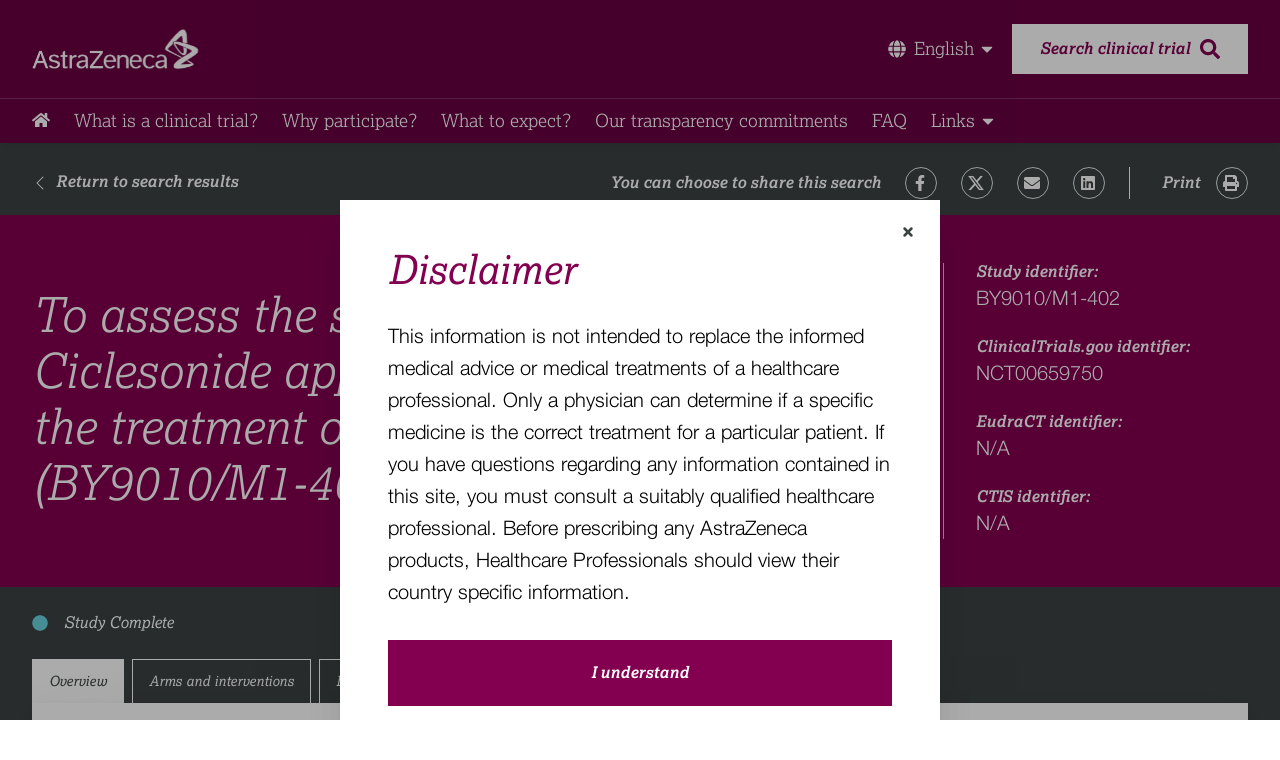

--- FILE ---
content_type: text/html; charset=utf-8
request_url: https://www.astrazenecaclinicaltrials.com/study/BY9010%2FM1-402/
body_size: 21695
content:
<!DOCTYPE html><html lang="en"><head><meta charSet="utf-8"/><script src="/manifest.js?_=Tue Nov 25 2025 04:55:08 GMT+0000 (Coordinated Universal Time)"></script><meta name="viewport" content="width=device-width, initial-scale=1.0"/><link href="https://fonts.googleapis.com/css2?family=Open+Sans:wght@400;700&amp;display=swap" rel="stylesheet"/><link rel="stylesheet" type="text/css" charSet="UTF-8" href="https://cdnjs.cloudflare.com/ajax/libs/slick-carousel/1.6.0/slick.min.css"/><link rel="stylesheet" type="text/css" href="https://cdnjs.cloudflare.com/ajax/libs/slick-carousel/1.6.0/slick-theme.min.css"/><title>To assess the safety and efficacy of Ciclesonide applied as a nasal spray in the treatment of perennial allergic rhinitis (BY9010/M1-402)</title><meta name="title" content="To assess the safety and efficacy of Ciclesonide applied as a nasal spray in the treatment of perennial allergic rhinitis (BY9010/M1-402)"/><meta name="description" content="The primary objective of this study is to demonstrate the efficacy of ciclesonide applied as a nasal spray once daily in patients with PAR. The secondary objectives are to evaluate Quality-of-Life and safety."/><meta property="og:title" content="To assess the safety and efficacy of Ciclesonide applied as a nasal spray in the treatment of perennial allergic rhinitis (BY9010/M1-402)"/><meta property="og:description" content="The primary objective of this study is to demonstrate the efficacy of ciclesonide applied as a nasal spray once daily in patients with PAR. The secondary objectives are to evaluate Quality-of-Life and safety."/><meta property="og:type" content="website"/><meta property="og:image:width" content="600"/><meta property="og:image:height" content="315"/><meta property="og:image" content="/assets/OG_image.png"/><meta property="twitter:image" content="/assets/OG_image.png"/><meta property="twitter:card" content="summary_large_image"/><meta property="twitter:title" content="To assess the safety and efficacy of Ciclesonide applied as a nasal spray in the treatment of perennial allergic rhinitis (BY9010/M1-402)"/><meta property="twitter:description" content="The primary objective of this study is to demonstrate the efficacy of ciclesonide applied as a nasal spray once daily in patients with PAR. The secondary objectives are to evaluate Quality-of-Life and safety."/><link rel="canonical" href="/study/BY9010/M1-402"/><meta property="og:url" content="/study/BY9010/M1-402"/><meta property="twitter:url" content="/study/BY9010/M1-402"/><link rel="apple-touch-icon" sizes="180x180" href="/assets/favicons/apple-touch-icon.png"/><link rel="icon" type="image/png" sizes="32x32" href="/assets/favicons/favicon-32x32.png"/><link rel="icon" type="image/png" sizes="16x16" href="/assets/favicons/favicon-16x16.png"/><link rel="manifest" href="/assets/favicons/site.webmanifest"/><link rel="mask-icon" href="/assets/favicons/safari-pinned-tab.svg" color="#830051"/><link rel="shortcut icon" href="/assets/favicons/favicon.ico"/><meta name="apple-mobile-web-app-title" content="AstraZeneca Clinical Trials"/><meta name="application-name" content="AstraZeneca Clinical Trials"/><meta name="msapplication-TileColor" content="#830051"/><meta name="msapplication-config" content="/assets/favicons/browserconfig.xml"/><meta name="theme-color" content="#830051"/><meta name="next-head-count" content="33"/><link rel="preload" href="/_next/static/css/71cfaa1693ad746341f5.css" as="style"/><link rel="stylesheet" href="/_next/static/css/71cfaa1693ad746341f5.css" data-n-g=""/><noscript data-n-css=""></noscript><link rel="preload" href="/_next/static/chunks/main-639ac8f4809e5c46e372.js" as="script"/><link rel="preload" href="/_next/static/chunks/webpack-245f049e565ebf942e09.js" as="script"/><link rel="preload" href="/_next/static/chunks/framework.9ea2096e799348707816.js" as="script"/><link rel="preload" href="/_next/static/chunks/e52b8a58.101bd9bd7df00dc9248a.js" as="script"/><link rel="preload" href="/_next/static/chunks/252f366e.656021ac1e1ba7a8a4d1.js" as="script"/><link rel="preload" href="/_next/static/chunks/1bfc9850.794fce82ed3b20687d20.js" as="script"/><link rel="preload" href="/_next/static/chunks/commons.bf657eac75797bb5eeda.js" as="script"/><link rel="preload" href="/_next/static/chunks/4162500d1fb8e26ed0d025df760e01510832eb42.38f9c4045d1b8d1a9cdd.js" as="script"/><link rel="preload" href="/_next/static/chunks/pages/_app-43faf3f90c32c4114357.js" as="script"/><link rel="preload" href="/_next/static/chunks/0c428ae2.f45eccc277bb2784fe7f.js" as="script"/><link rel="preload" href="/_next/static/chunks/1c0178b6fb0cf5756b4ccaa68ca422deecee802d.6e26abddd6f27449169e.js" as="script"/><link rel="preload" href="/_next/static/chunks/33c7d65d94d256523d22bd4d84bd93c66e5c2705.4fac6daae5e16d6e7c74.js" as="script"/><link rel="preload" href="/_next/static/chunks/pages/study/%5Bpid%5D-4adfb773df5667065a34.js" as="script"/></head><body><div id="__next"><div id="study-details-page"><div id="body-container" class="font-primary flex flex-col h-screen"><div class="header bg-primary-claret"><div class="border-b border-opacity-20 border-gray-light"><div class="font-primary py-4 m-auto lg:py-6 max-w-container"><div class="container-content max-w-container mx-auto px-4 xl:px-0"><div class="flex items-center justify-between"><a class="header-logo" href="/"></a><div class="relative flex items-center"><div class="inline-block mr-4"><button class="flex items-center text-white dropdown-btn"><span class="border-primary-pink border-b-2 transition-all border-opacity-0 duration-300 flex items-center"><svg stroke="currentColor" fill="currentColor" stroke-width="0" viewBox="0 0 496 512" class="mr-2" height="1em" width="1em" xmlns="http://www.w3.org/2000/svg"><path d="M336.5 160C322 70.7 287.8 8 248 8s-74 62.7-88.5 152h177zM152 256c0 22.2 1.2 43.5 3.3 64h185.3c2.1-20.5 3.3-41.8 3.3-64s-1.2-43.5-3.3-64H155.3c-2.1 20.5-3.3 41.8-3.3 64zm324.7-96c-28.6-67.9-86.5-120.4-158-141.6 24.4 33.8 41.2 84.7 50 141.6h108zM177.2 18.4C105.8 39.6 47.8 92.1 19.3 160h108c8.7-56.9 25.5-107.8 49.9-141.6zM487.4 192H372.7c2.1 21 3.3 42.5 3.3 64s-1.2 43-3.3 64h114.6c5.5-20.5 8.6-41.8 8.6-64s-3.1-43.5-8.5-64zM120 256c0-21.5 1.2-43 3.3-64H8.6C3.2 212.5 0 233.8 0 256s3.2 43.5 8.6 64h114.6c-2-21-3.2-42.5-3.2-64zm39.5 96c14.5 89.3 48.7 152 88.5 152s74-62.7 88.5-152h-177zm159.3 141.6c71.4-21.2 129.4-73.7 158-141.6h-108c-8.8 56.9-25.6 107.8-50 141.6zM19.3 352c28.6 67.9 86.5 120.4 158 141.6-24.4-33.8-41.2-84.7-50-141.6h-108z"></path></svg></span><svg stroke="currentColor" fill="currentColor" stroke-width="0" viewBox="0 0 320 512" class="inline ml-1 text-base md:text-lg" height="1em" width="1em" xmlns="http://www.w3.org/2000/svg"><path d="M31.3 192h257.3c17.8 0 26.7 21.5 14.1 34.1L174.1 354.8c-7.8 7.8-20.5 7.8-28.3 0L17.2 226.1C4.6 213.5 13.5 192 31.3 192z"></path></svg></button></div><a class="search-btn hidden lg:flex items-center justify-center py-4 px-7 bg-white text-primary-claret font-bold text-base italic h-12" href="/advanced-search/"><span class="mr-2.5 border-b-2 border-white border-opacity-0 transition-all duration-300">Search clinical trial</span><svg stroke="currentColor" fill="currentColor" stroke-width="0" viewBox="0 0 512 512" class="text-xl" height="1em" width="1em" xmlns="http://www.w3.org/2000/svg"><path d="M505 442.7L405.3 343c-4.5-4.5-10.6-7-17-7H372c27.6-35.3 44-79.7 44-128C416 93.1 322.9 0 208 0S0 93.1 0 208s93.1 208 208 208c48.3 0 92.7-16.4 128-44v16.3c0 6.4 2.5 12.5 7 17l99.7 99.7c9.4 9.4 24.6 9.4 33.9 0l28.3-28.3c9.4-9.4 9.4-24.6.1-34zM208 336c-70.7 0-128-57.2-128-128 0-70.7 57.2-128 128-128 70.7 0 128 57.2 128 128 0 70.7-57.2 128-128 128z"></path></svg></a></div><button class="flex lg:hidden text-white w-5 h-6  items-center justify-center transition-all duration-300 menu-btn" aria-label="Open the menu" aria-controls="main-menu"><svg stroke="currentColor" fill="currentColor" stroke-width="0" viewBox="0 0 448 512" class="text-xl" aria-hidden="true" height="1em" width="1em" xmlns="http://www.w3.org/2000/svg"><path d="M16 132h416c8.837 0 16-7.163 16-16V76c0-8.837-7.163-16-16-16H16C7.163 60 0 67.163 0 76v40c0 8.837 7.163 16 16 16zm0 160h416c8.837 0 16-7.163 16-16v-40c0-8.837-7.163-16-16-16H16c-8.837 0-16 7.163-16 16v40c0 8.837 7.163 16 16 16zm0 160h416c8.837 0 16-7.163 16-16v-40c0-8.837-7.163-16-16-16H16c-8.837 0-16 7.163-16 16v40c0 8.837 7.163 16 16 16z"></path></svg></button></div></div></div></div><div class="font-primary hidden lg:block max-w-container m-auto py-2.5 text-gray"><div class="container-content max-w-container mx-auto px-4 xl:px-0"><a href="/" class="text-lg leading-6 text-white nav-link lg:mr-6 homeLogoLink"><svg stroke="currentColor" fill="currentColor" stroke-width="0" viewBox="0 0 576 512" height="1em" width="1em" xmlns="http://www.w3.org/2000/svg"><path d="M280.37 148.26L96 300.11V464a16 16 0 0 0 16 16l112.06-.29a16 16 0 0 0 15.92-16V368a16 16 0 0 1 16-16h64a16 16 0 0 1 16 16v95.64a16 16 0 0 0 16 16.05L464 480a16 16 0 0 0 16-16V300L295.67 148.26a12.19 12.19 0 0 0-15.3 0zM571.6 251.47L488 182.56V44.05a12 12 0 0 0-12-12h-56a12 12 0 0 0-12 12v72.61L318.47 43a48 48 0 0 0-61 0L4.34 251.47a12 12 0 0 0-1.6 16.9l25.5 31A12 12 0 0 0 45.15 301l235.22-193.74a12.19 12.19 0 0 1 15.3 0L530.9 301a12 12 0 0 0 16.9-1.6l25.5-31a12 12 0 0 0-1.7-16.93z"></path></svg></a><a href="/what-are-clinical-trials/" class="text-lg leading-6 text-white nav-link lg:mr-6"><span class="border-primary-pink">What is a clinical trial?</span></a><a href="/why-participate/" class="text-lg leading-6 text-white nav-link lg:mr-6"><span class="border-primary-pink">Why participate?​</span></a><a href="/what-to-expect/" class="text-lg leading-6 text-white nav-link lg:mr-6"><span class="border-primary-pink">What to expect​?</span></a><a href="/our-transparency-commitments/" class="text-lg leading-6 text-white nav-link lg:mr-6"><span class="border-primary-pink">Our transparency commitments​</span></a><a href="/faq/" class="text-lg leading-6 text-white nav-link lg:mr-6"><span class="border-primary-pink">FAQ​</span></a><div class="inline-block"><button class="flex items-center text-white dropdown-btn"><span class="border-primary-pink border-b-2 transition-all border-opacity-0 duration-300">Links</span><svg stroke="currentColor" fill="currentColor" stroke-width="0" viewBox="0 0 320 512" class="inline ml-1 text-base md:text-lg" height="1em" width="1em" xmlns="http://www.w3.org/2000/svg"><path d="M31.3 192h257.3c17.8 0 26.7 21.5 14.1 34.1L174.1 354.8c-7.8 7.8-20.5 7.8-28.3 0L17.2 226.1C4.6 213.5 13.5 192 31.3 192z"></path></svg></button></div></div></div><div class="close flex flex-col lg:hidden overflow-hidden items-left text-link text-sm text-gray leading-5 transition-all duration-700" id="main-menu"><a href="/" class="text-lg leading-6 text-white nav-link lg:mr-6 homeLogoLink"><svg stroke="currentColor" fill="currentColor" stroke-width="0" viewBox="0 0 576 512" height="1em" width="1em" xmlns="http://www.w3.org/2000/svg"><path d="M280.37 148.26L96 300.11V464a16 16 0 0 0 16 16l112.06-.29a16 16 0 0 0 15.92-16V368a16 16 0 0 1 16-16h64a16 16 0 0 1 16 16v95.64a16 16 0 0 0 16 16.05L464 480a16 16 0 0 0 16-16V300L295.67 148.26a12.19 12.19 0 0 0-15.3 0zM571.6 251.47L488 182.56V44.05a12 12 0 0 0-12-12h-56a12 12 0 0 0-12 12v72.61L318.47 43a48 48 0 0 0-61 0L4.34 251.47a12 12 0 0 0-1.6 16.9l25.5 31A12 12 0 0 0 45.15 301l235.22-193.74a12.19 12.19 0 0 1 15.3 0L530.9 301a12 12 0 0 0 16.9-1.6l25.5-31a12 12 0 0 0-1.7-16.93z"></path></svg></a><a href="/what-are-clinical-trials/" class="text-lg leading-6 text-white nav-link lg:mr-6"><span class="border-primary-pink">What is a clinical trial?</span></a><a href="/why-participate/" class="text-lg leading-6 text-white nav-link lg:mr-6"><span class="border-primary-pink">Why participate?​</span></a><a href="/what-to-expect/" class="text-lg leading-6 text-white nav-link lg:mr-6"><span class="border-primary-pink">What to expect​?</span></a><a href="/our-transparency-commitments/" class="text-lg leading-6 text-white nav-link lg:mr-6"><span class="border-primary-pink">Our transparency commitments​</span></a><a href="/faq/" class="text-lg leading-6 text-white nav-link lg:mr-6"><span class="border-primary-pink">FAQ​</span></a><div class="inline-block"><button class="flex items-center text-white dropdown-btn"><span class="border-primary-pink border-b-2 transition-all border-opacity-0 duration-300">Links</span><svg stroke="currentColor" fill="currentColor" stroke-width="0" viewBox="0 0 320 512" class="inline ml-1 text-base md:text-lg" height="1em" width="1em" xmlns="http://www.w3.org/2000/svg"><path d="M31.3 192h257.3c17.8 0 26.7 21.5 14.1 34.1L174.1 354.8c-7.8 7.8-20.5 7.8-28.3 0L17.2 226.1C4.6 213.5 13.5 192 31.3 192z"></path></svg></button></div><a class="search-btn flex mt-3 lg:hidden items-center justify-center py-4 px-7 ml-5 mr-5 mb-5 bg-white text-primary-claret font-bold text-base leading-5 italic h-12" href="/advanced-search/"><span class="mr-2.5 border-b-2 border-white border-opacity-0 transition-all duration-300">Search clinical trial</span><svg stroke="currentColor" fill="currentColor" stroke-width="0" viewBox="0 0 512 512" class="text-xl" height="1em" width="1em" xmlns="http://www.w3.org/2000/svg"><path d="M505 442.7L405.3 343c-4.5-4.5-10.6-7-17-7H372c27.6-35.3 44-79.7 44-128C416 93.1 322.9 0 208 0S0 93.1 0 208s93.1 208 208 208c48.3 0 92.7-16.4 128-44v16.3c0 6.4 2.5 12.5 7 17l99.7 99.7c9.4 9.4 24.6 9.4 33.9 0l28.3-28.3c9.4-9.4 9.4-24.6.1-34zM208 336c-70.7 0-128-57.2-128-128 0-70.7 57.2-128 128-128 70.7 0 128 57.2 128 128 0 70.7-57.2 128-128 128z"></path></svg></a></div></div><div class="flex-grow"><div class="padding-header"><div class="font-primary pt-2 md:pt-6 md:pb-4 sharing with-return" style="background-color:#3C4242"><div class="container-content max-w-container mx-auto px-4 xl:px-0"><div class="flex justify-between w-full px-1 md:px-0 flex-col md:flex-row font-bold font-secondary italic leading-[19px] divide-y divide-white md:divide-none"><a class="flex items-center py-3 pr-6 mb-2 text-white md:py-0 return-btn sm:mb-0" href="/search-results/?SearchTerm=&amp;Latitude=&amp;Longitude=&amp;LocationName=&amp;conditions=&amp;Status=&amp;phases=&amp;AgeRanges=&amp;gender=&amp;GenderDescriptions=&amp;StudyTypes=&amp;AttachmentTypes=&amp;MileRadius=100&amp;PageIndex=0&amp;hasResults=&amp;isHighValue=&amp;leadSponsors=&amp;SortField=&amp;HasLinks=undefined&amp;SortOrder=&amp;page=0"><svg stroke="currentColor" fill="currentColor" stroke-width="0" viewBox="0 0 16 16" class="inline-block h-5 mr-2" height="1em" width="1em" xmlns="http://www.w3.org/2000/svg"><path fill-rule="evenodd" d="M11.354 1.646a.5.5 0 0 1 0 .708L5.707 8l5.647 5.646a.5.5 0 0 1-.708.708l-6-6a.5.5 0 0 1 0-.708l6-6a.5.5 0 0 1 .708 0z"></path></svg><span class="border-white border-b-2 transition-all border-opacity-0 duration-300  whitespace-nowrap">Return to search results</span></a><div class="flex flex-col justify-end divide-y divide-white md:flex-row md:divide-y-0 md:divide-x"><div class="flex flex-wrap items-center w-full py-3 pr-6 socials print:hidden md:py-0"><label class="py-1">You can choose to share this search</label><a href="https://www.facebook.com/sharer/sharer.php?u=" class="inline-block ml-6 border border-opacity-50 rounded-full border-asphalt"><svg stroke="currentColor" fill="currentColor" stroke-width="0" viewBox="0 0 320 512" height="1em" width="1em" xmlns="http://www.w3.org/2000/svg"><path d="M279.14 288l14.22-92.66h-88.91v-60.13c0-25.35 12.42-50.06 52.24-50.06h40.42V6.26S260.43 0 225.36 0c-73.22 0-121.08 44.38-121.08 124.72v70.62H22.89V288h81.39v224h100.17V288z"></path></svg></a><a href="https://twitter.com/share?url=" class="inline-block ml-6 border border-opacity-50 rounded-full border-asphalt"><span class="hidden">Twitter</span><svg xmlns="http://www.w3.org/2000/svg" width="24" height="23" viewBox="0 0 24 23" fill="none" style="width:16px;height:16px"><g clip-path="url(#clip0_54118_2)"><path d="M18.9014 0.653137H22.5813L14.5415 9.84251L24 22.3468H16.5938L10.7935 14.7628L4.15636 22.3468H0.473859L9.07331 12.5179L0 0.653137H7.5937L12.837 7.58501L18.9014 0.653137ZM17.6097 20.144H19.649L6.48577 2.74034H4.29764L17.6097 20.144Z" fill="#fff"></path></g><defs><clipPath id="clip0_54118_2"><rect width="24" height="21.6937" fill="white" transform="translate(0 0.653137)"></rect></clipPath></defs></svg></a><a href="/cdn-cgi/l/email-protection#[base64]" target="_blank" class="inline-block ml-6 border border-opacity-50 rounded-full border-asphalt"><span class="hidden">FaEnvelope</span><svg stroke="currentColor" fill="currentColor" stroke-width="0" viewBox="0 0 512 512" height="1em" width="1em" xmlns="http://www.w3.org/2000/svg"><path d="M502.3 190.8c3.9-3.1 9.7-.2 9.7 4.7V400c0 26.5-21.5 48-48 48H48c-26.5 0-48-21.5-48-48V195.6c0-5 5.7-7.8 9.7-4.7 22.4 17.4 52.1 39.5 154.1 113.6 21.1 15.4 56.7 47.8 92.2 47.6 35.7.3 72-32.8 92.3-47.6 102-74.1 131.6-96.3 154-113.7zM256 320c23.2.4 56.6-29.2 73.4-41.4 132.7-96.3 142.8-104.7 173.4-128.7 5.8-4.5 9.2-11.5 9.2-18.9v-19c0-26.5-21.5-48-48-48H48C21.5 64 0 85.5 0 112v19c0 7.4 3.4 14.3 9.2 18.9 30.6 23.9 40.7 32.4 173.4 128.7 16.8 12.2 50.2 41.8 73.4 41.4z"></path></svg></a><a href="https://www.linkedin.com/shareArticle?mini=true&amp;url=" class="inline-block ml-6 border border-opacity-50 rounded-full border-asphalt"><span class="hidden">FaLinkedin</span><svg stroke="currentColor" fill="currentColor" stroke-width="0" viewBox="0 0 448 512" height="1em" width="1em" xmlns="http://www.w3.org/2000/svg"><path d="M416 32H31.9C14.3 32 0 46.5 0 64.3v383.4C0 465.5 14.3 480 31.9 480H416c17.6 0 32-14.5 32-32.3V64.3c0-17.8-14.4-32.3-32-32.3zM135.4 416H69V202.2h66.5V416zm-33.2-243c-21.3 0-38.5-17.3-38.5-38.5S80.9 96 102.2 96c21.2 0 38.5 17.3 38.5 38.5 0 21.3-17.2 38.5-38.5 38.5zm282.1 243h-66.4V312c0-24.8-.5-56.7-34.5-56.7-34.6 0-39.9 27-39.9 54.9V416h-66.4V202.2h63.7v29.2h.9c8.9-16.8 30.6-34.5 62.9-34.5 67.2 0 79.7 44.3 79.7 101.9V416z"></path></svg></a></div><button class="flex items-center py-3 cursor-pointer md:justify-between md:pl-8 md:py-0 focus:underline hover:underline print"><label class="pr-4 italic">Print</label><a class="inline-block border border-opacity-50 rounded-full cursor-pointer border-asphalt"><span class="hidden">FaPrint</span><svg stroke="currentColor" fill="currentColor" stroke-width="0" viewBox="0 0 512 512" height="1em" width="1em" xmlns="http://www.w3.org/2000/svg"><path d="M448 192V77.25c0-8.49-3.37-16.62-9.37-22.63L393.37 9.37c-6-6-14.14-9.37-22.63-9.37H96C78.33 0 64 14.33 64 32v160c-35.35 0-64 28.65-64 64v112c0 8.84 7.16 16 16 16h48v96c0 17.67 14.33 32 32 32h320c17.67 0 32-14.33 32-32v-96h48c8.84 0 16-7.16 16-16V256c0-35.35-28.65-64-64-64zm-64 256H128v-96h256v96zm0-224H128V64h192v48c0 8.84 7.16 16 16 16h48v96zm48 72c-13.25 0-24-10.75-24-24 0-13.26 10.75-24 24-24s24 10.74 24 24c0 13.25-10.75 24-24 24z"></path></svg></a></button></div></div></div></div><div class="font-primary bg-primary-claret text-white"><div class="container-content max-w-container mx-auto px-4 xl:px-0"><div class="px-1 md:px-0 py-6 md:py-12 w-full flex flex-wrap"><div class="w-full flex items-center md:w-9/12 md:pr-8 md:border-r border-black-200"><h1 class="text-3.5xl md:text-5.5xl leading-[48px] md:leading-[56px] italic font-secondary text-left font-light">To assess the safety and efficacy of Ciclesonide applied as a nasal spray in the treatment of perennial allergic rhinitis (BY9010/M1-402) </h1></div><div class="w-full md:w-3/12 md:pl-8 pt-8 md:pt-0 mt-8 md:mt-0 border-t md:border-t-0"><p class="font-bold font-secondary italic text-base leading-[19px] pb-4 md:pb-6 last:pb-0">Study identifier:<span class="block font-third font-light text-xl not-italic leading-8">BY9010/M1-402</span></p><p class="font-bold font-secondary italic text-base leading-[19px] pb-4 md:pb-6 last:pb-0">ClinicalTrials.gov identifier:<a class="block font-third font-light text-xl leading-8 not-italic hover:underline" href="https://clinicaltrials.gov/study/NCT00659750?rank=1" rel="noopener noreferrer" target="_blank">NCT00659750</a></p><p class="font-bold font-secondary italic text-base leading-[19px] pb-4 md:pb-6 last:pb-0">EudraCT identifier:<span class="block font-third font-light text-xl not-italic leading-8">N/A</span></p><p class="font-bold font-secondary italic text-base leading-[19px] pb-4 md:pb-6 last:pb-0">CTIS identifier:<span class="block font-third font-light text-xl not-italic leading-8">N/A</span></p></div></div></div></div><div><div class="font-primary" style="background-color:#3C4242"><div class="container-content max-w-container mx-auto px-4 xl:px-0"><div class="flex justify-start items-center text-white py-6.5"><svg stroke="currentColor" fill="currentColor" stroke-width="0" viewBox="0 0 512 512" class="h-4 w-4 mr-4 text-study_status-completed" height="1em" width="1em" xmlns="http://www.w3.org/2000/svg"><path d="M256 8C119 8 8 119 8 256s111 248 248 248 248-111 248-248S393 8 256 8z"></path></svg><span class="font-secondary italic text-base leading-5">Study Complete</span></div><div class="text-sm flex overflow-auto -webkit-overflow-scrolling-touch" style="touch-action:pan-x"><button class="py-3 px-4 mr-2 border border-white border-b-0 font-secondary italic focus:outline-none focus-visible:outline-primary-claret focus-visible:outline-offset-[-5px] whitespace-nowrap text-gray bg-white">Overview</button><button class="py-3 px-4 mr-2 border border-white border-b-0 font-secondary italic focus:outline-none focus-visible:outline-primary-claret focus-visible:outline-offset-[-5px] whitespace-nowrap text-white">Arms and interventions</button><button class="py-3 px-4 mr-2 border border-white border-b-0 font-secondary italic focus:outline-none focus-visible:outline-primary-claret focus-visible:outline-offset-[-5px] whitespace-nowrap text-white">Documents</button><button class="py-3 px-4 mr-2 border border-white border-b-0 font-secondary italic focus:outline-none focus-visible:outline-primary-claret focus-visible:outline-offset-[-5px] whitespace-nowrap text-white">Contacts</button></div></div></div><div class=""><div class="relative"><div class="hidden md:block bg-gray-default absolute h-20 w-full"></div><div class="max-w-container mx-auto md:px-4 xl:px-0 -mt-[1px]"><div class="grid grid-cols-2 md:grid-cols-3 gap-px bg-divider pb-[1px] md:drop-shadow-custom"><div class="bg-white p-5 md:py-6 md:px-8 relative md:col-span-3 col-span-2"><h3 class="text-primary-claret font-secondary font-light mb-1 text-base leading-[22px]">Official Title</h3><p class="font-light text-xl font-third leading-8 text-gray">A Randomized, Double-Blind, Placebo-Controlled, Parallel-Group, Phase 3 Clinical Trial to Assess the Safety and Efficacy of Ciclesonide, Applied as a Nasal Spray (200 mg once daily) in the Treatment of Perennial Allergic Rhinitis (PAR) in Patients 12 Years and Older</p></div><div class="bg-white p-5 md:py-6 md:px-8 relative"><svg stroke="currentColor" fill="currentColor" stroke-width="0" viewBox="0 0 512 512" class="hidden md:block h-16 w-16 text-details_icon opacity-30 float-right -mt-2 -mr-4" height="1em" width="1em" xmlns="http://www.w3.org/2000/svg"><path d="M447.1 112c-34.2.5-62.3 28.4-63 62.6-.5 24.3 12.5 45.6 32 56.8V344c0 57.3-50.2 104-112 104-60 0-109.2-44.1-111.9-99.2C265 333.8 320 269.2 320 192V36.6c0-11.4-8.1-21.3-19.3-23.5L237.8.5c-13-2.6-25.6 5.8-28.2 18.8L206.4 35c-2.6 13 5.8 25.6 18.8 28.2l30.7 6.1v121.4c0 52.9-42.2 96.7-95.1 97.2-53.4.5-96.9-42.7-96.9-96V69.4l30.7-6.1c13-2.6 21.4-15.2 18.8-28.2l-3.1-15.7C107.7 6.4 95.1-2 82.1.6L19.3 13C8.1 15.3 0 25.1 0 36.6V192c0 77.3 55.1 142 128.1 156.8C130.7 439.2 208.6 512 304 512c97 0 176-75.4 176-168V231.4c19.1-11.1 32-31.7 32-55.4 0-35.7-29.2-64.5-64.9-64zm.9 80c-8.8 0-16-7.2-16-16s7.2-16 16-16 16 7.2 16 16-7.2 16-16 16z"></path></svg><h3 class="text-primary-claret font-secondary font-light mb-1 text-base leading-[22px]">Medical condition</h3><p class="font-light text-xl font-third leading-8 text-gray">Rhinitis, Allergic, perennial</p></div><div class="bg-white p-5 md:py-6 md:px-8 relative"><svg stroke="currentColor" fill="currentColor" stroke-width="0" viewBox="0 0 512 512" class="hidden md:block h-16 w-16 text-details_icon opacity-30 float-right -mt-2 -mr-4" height="1em" width="1em" xmlns="http://www.w3.org/2000/svg"><path d="M12.41 148.02l232.94 105.67c6.8 3.09 14.49 3.09 21.29 0l232.94-105.67c16.55-7.51 16.55-32.52 0-40.03L266.65 2.31a25.607 25.607 0 0 0-21.29 0L12.41 107.98c-16.55 7.51-16.55 32.53 0 40.04zm487.18 88.28l-58.09-26.33-161.64 73.27c-7.56 3.43-15.59 5.17-23.86 5.17s-16.29-1.74-23.86-5.17L70.51 209.97l-58.1 26.33c-16.55 7.5-16.55 32.5 0 40l232.94 105.59c6.8 3.08 14.49 3.08 21.29 0L499.59 276.3c16.55-7.5 16.55-32.5 0-40zm0 127.8l-57.87-26.23-161.86 73.37c-7.56 3.43-15.59 5.17-23.86 5.17s-16.29-1.74-23.86-5.17L70.29 337.87 12.41 364.1c-16.55 7.5-16.55 32.5 0 40l232.94 105.59c6.8 3.08 14.49 3.08 21.29 0L499.59 404.1c16.55-7.5 16.55-32.5 0-40z"></path></svg><h3 class="text-primary-claret font-secondary font-light mb-1 text-base leading-[22px]">Phase</h3><p class="font-light text-xl font-third leading-8 text-gray">Phase 3</p></div><div class="bg-white p-5 md:py-6 md:px-8 relative"><svg stroke="currentColor" fill="currentColor" stroke-width="0" viewBox="0 0 512 512" class="hidden md:block h-16 w-16 text-details_icon opacity-30 float-right -mt-2 -mr-4" height="1em" width="1em" xmlns="http://www.w3.org/2000/svg"><path d="M462.3 62.6C407.5 15.9 326 24.3 275.7 76.2L256 96.5l-19.7-20.3C186.1 24.3 104.5 15.9 49.7 62.6c-62.8 53.6-66.1 149.8-9.9 207.9l193.5 199.8c12.5 12.9 32.8 12.9 45.3 0l193.5-199.8c56.3-58.1 53-154.3-9.8-207.9z"></path></svg><h3 class="text-primary-claret font-secondary font-light mb-1 text-base leading-[22px]">Healthy volunteers</h3><p class="font-light text-xl font-third leading-8 text-gray">No</p></div><div class="bg-white p-5 md:py-6 md:px-8 relative"><svg stroke="currentColor" fill="currentColor" stroke-width="0" viewBox="0 0 512 512" class="hidden md:block h-16 w-16 text-details_icon opacity-30 float-right -mt-2 -mr-4" height="1em" width="1em" xmlns="http://www.w3.org/2000/svg"><path d="M201.5 174.8l55.7 55.8c3.1 3.1 3.1 8.2 0 11.3l-11.3 11.3c-3.1 3.1-8.2 3.1-11.3 0l-55.7-55.8-45.3 45.3 55.8 55.8c3.1 3.1 3.1 8.2 0 11.3l-11.3 11.3c-3.1 3.1-8.2 3.1-11.3 0L111 265.2l-26.4 26.4c-17.3 17.3-25.6 41.1-23 65.4l7.1 63.6L2.3 487c-3.1 3.1-3.1 8.2 0 11.3l11.3 11.3c3.1 3.1 8.2 3.1 11.3 0l66.3-66.3 63.6 7.1c23.9 2.6 47.9-5.4 65.4-23l181.9-181.9-135.7-135.7-64.9 65zm308.2-93.3L430.5 2.3c-3.1-3.1-8.2-3.1-11.3 0l-11.3 11.3c-3.1 3.1-3.1 8.2 0 11.3l28.3 28.3-45.3 45.3-56.6-56.6-17-17c-3.1-3.1-8.2-3.1-11.3 0l-33.9 33.9c-3.1 3.1-3.1 8.2 0 11.3l17 17L424.8 223l17 17c3.1 3.1 8.2 3.1 11.3 0l33.9-34c3.1-3.1 3.1-8.2 0-11.3l-73.5-73.5 45.3-45.3 28.3 28.3c3.1 3.1 8.2 3.1 11.3 0l11.3-11.3c3.1-3.2 3.1-8.2 0-11.4z"></path></svg><h3 class="text-primary-claret font-secondary font-light mb-1 text-base leading-[22px]">Study drug</h3><p class="font-light text-xl font-third leading-8 text-gray whitespace-pre-line">Ciclesonide, 
Placebo</p></div><div class="bg-white p-5 md:py-6 md:px-8 relative"><svg stroke="currentColor" fill="currentColor" stroke-width="0" viewBox="0 0 384 512" class="hidden md:block h-16 w-16 text-details_icon opacity-30 float-right -mt-2 -mr-4" height="1em" width="1em" xmlns="http://www.w3.org/2000/svg"><path d="M372 0h-79c-10.7 0-16 12.9-8.5 20.5l16.9 16.9-80.7 80.7C198.5 104.1 172.2 96 144 96 64.5 96 0 160.5 0 240c0 68.5 47.9 125.9 112 140.4V408H76c-6.6 0-12 5.4-12 12v40c0 6.6 5.4 12 12 12h36v28c0 6.6 5.4 12 12 12h40c6.6 0 12-5.4 12-12v-28h36c6.6 0 12-5.4 12-12v-40c0-6.6-5.4-12-12-12h-36v-27.6c64.1-14.6 112-71.9 112-140.4 0-28.2-8.1-54.5-22.1-76.7l80.7-80.7 16.9 16.9c7.6 7.6 20.5 2.2 20.5-8.5V12c0-6.6-5.4-12-12-12zM144 320c-44.1 0-80-35.9-80-80s35.9-80 80-80 80 35.9 80 80-35.9 80-80 80z"></path></svg><h3 class="text-primary-claret font-secondary font-light mb-1 text-base leading-[22px]">Sex</h3><p class="font-light text-xl font-third leading-8 text-gray">All</p></div><div class="bg-white p-5 md:py-6 md:px-8 relative"><svg stroke="currentColor" fill="currentColor" stroke-width="0" viewBox="0 0 640 512" class="hidden md:block h-16 w-16 text-details_icon opacity-30 float-right -mt-2 -mr-4" height="1em" width="1em" xmlns="http://www.w3.org/2000/svg"><path d="M96 224c35.3 0 64-28.7 64-64s-28.7-64-64-64-64 28.7-64 64 28.7 64 64 64zm448 0c35.3 0 64-28.7 64-64s-28.7-64-64-64-64 28.7-64 64 28.7 64 64 64zm32 32h-64c-17.6 0-33.5 7.1-45.1 18.6 40.3 22.1 68.9 62 75.1 109.4h66c17.7 0 32-14.3 32-32v-32c0-35.3-28.7-64-64-64zm-256 0c61.9 0 112-50.1 112-112S381.9 32 320 32 208 82.1 208 144s50.1 112 112 112zm76.8 32h-8.3c-20.8 10-43.9 16-68.5 16s-47.6-6-68.5-16h-8.3C179.6 288 128 339.6 128 403.2V432c0 26.5 21.5 48 48 48h288c26.5 0 48-21.5 48-48v-28.8c0-63.6-51.6-115.2-115.2-115.2zm-223.7-13.4C161.5 263.1 145.6 256 128 256H64c-35.3 0-64 28.7-64 64v32c0 17.7 14.3 32 32 32h65.9c6.3-47.4 34.9-87.3 75.2-109.4z"></path></svg><h3 class="text-primary-claret font-secondary font-light mb-1 text-base leading-[22px]">Actual Enrollment</h3><p class="font-light text-xl font-third leading-8 text-gray">418</p></div><div class="bg-white p-5 md:py-6 md:px-8 relative"><svg stroke="currentColor" fill="currentColor" stroke-width="0" viewBox="0 0 512 512" class="hidden md:block h-16 w-16 text-details_icon opacity-30 float-right -mt-2 -mr-4" height="1em" width="1em" xmlns="http://www.w3.org/2000/svg"><path d="M464 128h-80V80c0-26.5-21.5-48-48-48H176c-26.5 0-48 21.5-48 48v48H48c-26.5 0-48 21.5-48 48v288c0 26.5 21.5 48 48 48h416c26.5 0 48-21.5 48-48V176c0-26.5-21.5-48-48-48zM192 96h128v32H192V96zm160 248c0 4.4-3.6 8-8 8h-56v56c0 4.4-3.6 8-8 8h-48c-4.4 0-8-3.6-8-8v-56h-56c-4.4 0-8-3.6-8-8v-48c0-4.4 3.6-8 8-8h56v-56c0-4.4 3.6-8 8-8h48c4.4 0 8 3.6 8 8v56h56c4.4 0 8 3.6 8 8v48z"></path></svg><h3 class="text-primary-claret font-secondary font-light mb-1 text-base leading-[22px]">Study type</h3><p class="font-light text-xl font-third leading-8 text-gray">Interventional</p></div><div class="bg-white p-5 md:py-6 md:px-8 relative"><svg stroke="currentColor" fill="currentColor" stroke-width="0" viewBox="0 0 640 512" class="hidden md:block h-16 w-16 text-details_icon opacity-30 float-right -mt-2 -mr-4" height="1em" width="1em" xmlns="http://www.w3.org/2000/svg"><path d="M192 256c61.9 0 112-50.1 112-112S253.9 32 192 32 80 82.1 80 144s50.1 112 112 112zm76.8 32h-8.3c-20.8 10-43.9 16-68.5 16s-47.6-6-68.5-16h-8.3C51.6 288 0 339.6 0 403.2V432c0 26.5 21.5 48 48 48h288c26.5 0 48-21.5 48-48v-28.8c0-63.6-51.6-115.2-115.2-115.2zM480 256c53 0 96-43 96-96s-43-96-96-96-96 43-96 96 43 96 96 96zm48 32h-3.8c-13.9 4.8-28.6 8-44.2 8s-30.3-3.2-44.2-8H432c-20.4 0-39.2 5.9-55.7 15.4 24.4 26.3 39.7 61.2 39.7 99.8v38.4c0 2.2-.5 4.3-.6 6.4H592c26.5 0 48-21.5 48-48 0-61.9-50.1-112-112-112z"></path></svg><h3 class="text-primary-claret font-secondary font-light mb-1 text-base leading-[22px]">Age</h3><p class="font-light text-xl font-third leading-8 text-gray">12 Years +</p></div><div class="bg-white p-5 md:py-6 md:px-8 relative col-span-2 md:col-span-1"><svg stroke="currentColor" fill="currentColor" stroke-width="0" viewBox="0 0 16 16" class="hidden md:block h-16 w-16 text-details_icon opacity-30 float-right -mt-2 -mr-4" height="1em" width="1em" xmlns="http://www.w3.org/2000/svg"><path d="M4 .5a.5.5 0 0 0-1 0V1H2a2 2 0 0 0-2 2v1h16V3a2 2 0 0 0-2-2h-1V.5a.5.5 0 0 0-1 0V1H4V.5zM16 14V5H0v9a2 2 0 0 0 2 2h12a2 2 0 0 0 2-2zm-3.5-7h1a.5.5 0 0 1 .5.5v1a.5.5 0 0 1-.5.5h-1a.5.5 0 0 1-.5-.5v-1a.5.5 0 0 1 .5-.5z"></path></svg><h3 class="text-primary-claret font-secondary font-light mb-1 text-base leading-[22px]">Date</h3><p class="font-light text-xl font-third leading-8 text-gray"><div><b>Study Start Date:</b> <!-- -->01 Dec 2003</div><div><b>Primary Completion Date:</b> <!-- -->01 May 2004</div><div><b>Study Completion Date:</b> <!-- -->01 Apr 2005</div></p></div><div class="bg-white p-5 md:py-6 md:px-8 relative col-span-2 md:col-span-1 md:-mb-[1px]"><svg stroke="currentColor" fill="currentColor" stroke-width="0" viewBox="0 0 16 16" class="hidden md:block h-16 w-16 text-details_icon opacity-30 float-right -mt-2 -mr-4" height="1em" width="1em" xmlns="http://www.w3.org/2000/svg"><path fill-rule="evenodd" d="M8 0c-.69 0-1.843.265-2.928.56-1.11.3-2.229.655-2.887.87a1.54 1.54 0 0 0-1.044 1.262c-.596 4.477.787 7.795 2.465 9.99a11.777 11.777 0 0 0 2.517 2.453c.386.273.744.482 1.048.625.28.132.581.24.829.24s.548-.108.829-.24a7.159 7.159 0 0 0 1.048-.625 11.775 11.775 0 0 0 2.517-2.453c1.678-2.195 3.061-5.513 2.465-9.99a1.541 1.541 0 0 0-1.044-1.263 62.467 62.467 0 0 0-2.887-.87C9.843.266 8.69 0 8 0zm2.146 5.146a.5.5 0 0 1 .708.708l-3 3a.5.5 0 0 1-.708 0l-1.5-1.5a.5.5 0 1 1 .708-.708L7.5 7.793l2.646-2.647z"></path></svg><h3 class="text-primary-claret font-secondary font-light mb-1 text-base leading-[22px]">Study design</h3><p class="font-light text-xl font-third leading-8 text-gray">Allocation:<!-- --> <!-- -->Randomized<!-- --> <br/>Endpoint Classification:<!-- --> <!-- -->None<!-- --> <br/>Intervention Model:<!-- --> <!-- -->Parallel Assignment<!-- --> <br/>Masking:<!-- --> <!-- -->Double Blind<!-- --> <br/>Primary Purpose:<!-- --> <!-- -->Treatment<!-- --> <br/></p></div><div class="bg-white p-5 md:py-6 md:px-8 relative col-span-2 md:col-span-1 md:-mb-[1px]"><svg stroke="currentColor" fill="currentColor" stroke-width="0" viewBox="0 0 512 512" class="hidden md:block h-16 w-16 text-details_icon opacity-30 float-right -mt-2 -mr-4" height="1em" width="1em" xmlns="http://www.w3.org/2000/svg"><path d="M173.898 439.404l-166.4-166.4c-9.997-9.997-9.997-26.206 0-36.204l36.203-36.204c9.997-9.998 26.207-9.998 36.204 0L192 312.69 432.095 72.596c9.997-9.997 26.207-9.997 36.204 0l36.203 36.204c9.997 9.997 9.997 26.206 0 36.204l-294.4 294.401c-9.998 9.997-26.207 9.997-36.204-.001z"></path></svg><h3 class="text-primary-claret font-secondary font-light mb-1 text-base leading-[22px]">Verification:</h3><p class="font-light text-xl font-third leading-8 text-gray">Verified 01 Oct 2016 by AstraZeneca</p></div><div class="bg-white p-5 md:py-6 md:px-8 relative col-span-2 md:col-span-1 -mb-[1px]"><svg stroke="currentColor" fill="currentColor" stroke-width="0" viewBox="0 0 448 512" class="hidden md:block h-16 w-16 text-details_icon opacity-30 float-right -mt-2 -mr-4" height="1em" width="1em" xmlns="http://www.w3.org/2000/svg"><path d="M224 256c70.7 0 128-57.3 128-128S294.7 0 224 0 96 57.3 96 128s57.3 128 128 128zm95.8 32.6L272 480l-32-136 32-56h-96l32 56-32 136-47.8-191.4C56.9 292 0 350.3 0 422.4V464c0 26.5 21.5 48 48 48h352c26.5 0 48-21.5 48-48v-41.6c0-72.1-56.9-130.4-128.2-133.8z"></path></svg><div><div><h3 class="text-primary-claret font-secondary font-light mb-1 text-base leading-[22px]">Sponsors</h3><p class="font-light text-xl font-third leading-8 text-gray">AstraZeneca</p></div><div><h3 class="text-primary-claret font-secondary font-light mb-1 text-base leading-[22px] pt-2">Collaborators</h3><p class="font-light text-xl font-third leading-8 text-gray">-</p></div></div></div></div></div></div><div><div class="relative bg-[#F8F8F8] md:bg-transparent"><div class="font-primary"><div class="container-content max-w-container mx-auto px-4 xl:px-0"><div class="md:py-16 md:border-b-[3px] border-[#9DB0AC] relative z-20"><div class="flex flex-col md:flex-row justify-between items-start md:items-center py-6 px-1 md:px-10 bg-[#F8F8F8] print:flex-col"><span class="text-primary-claret font-secondary font-light text-xl md:text-2xl leading-[22px] md:leading-[22px] pb-4 md:pb-0 print:text-2xl">Inclusion and exclusion criteria</span><button class="border print:hidden border-gray-default text-gray py-3 px-6 font-secondary font-bold italic flex items-center text-base leading-[19px] criteria-btn"><span class="mr-2.5 border-b-2 border-gray border-opacity-0 transition-all duration-300">View inclusion / exclusion criteria</span><svg stroke="currentColor" fill="currentColor" stroke-width="0" viewBox="0 0 16 16" class="h-5 w-5 text-gray-default inline-block ml-2" height="1em" width="1em" xmlns="http://www.w3.org/2000/svg"><path fill-rule="evenodd" d="M4.646 1.646a.5.5 0 0 1 .708 0l6 6a.5.5 0 0 1 0 .708l-6 6a.5.5 0 0 1-.708-.708L10.293 8 4.646 2.354a.5.5 0 0 1 0-.708z"></path></svg></button><div class="w-full flex-col mt-4 font-light font-secondary text-gray hidden print:block"><div><h5 class="text-2xl font-bold leading-7 mb-4 font-secondary">Inclusion Criteria</h5><ul class="text-sm leading-6 font-third whitespace-pre-wrap"><li>Inclusion Criteria:</li><li>1. Male or female 12 years and older. </li><li>2. General good health, and free of any concomitant conditions or treatment</li><li>   that could interfere with study conduct, influence the interpretation of</li><li>   study observations/results, or put the patient at increased risk during the</li><li>   trial.</li><li>3. A history of PAR to relevant perennial allergen for a minimum of two years</li><li>   immediately preceding the study.The PAR must have been of sufficient</li><li>   severity to have required treatment(continuous or intermittent) in the past</li><li>   and in the investigator's judgment, - is expected to require treatment</li><li>   throughout the entire study period.</li><li>4. A demonstrated sensitivity to at least one allergen known to induce PAR</li><li>   through a standard prick test.  A positive test is defined as a wheal</li><li>   diameter at least 3 mm larger than the control wheal for the prick test.</li><li>   Documentation of a positive result 12 months prior to screening is</li><li>   acceptable.  Additionally, the patient is expected to be exposed to the PAR</li><li>   allergen that he/she has tested positive for via the skin prick test for the</li><li>   duration of the study.</li><li>5. Female is of childbearing potential and is currently taking and will</li><li>   continue to use a medically reliable method of contraception for the entire</li><li>   study duration (e.g. oral, injectable, trans-cutaneous or implantable</li><li>   contraceptives or intrauterine devices or double-barrier protection).  Women</li><li>   of childbearing potential, or less than 1 year postmenopausal, will require</li><li>   a negative serum pregnancy test at the Screening Visit (B0) as well as at</li><li>   last on-treatment visit (T6).</li><li>6. Capable of understanding the requirements, risks, and benefits of study</li><li>   participation, and, as judged by the investigator, capable of giving</li><li>   informed consent and compliance with all study requirements (visits, record</li><li>   keeping, etc).  </li><li>Exclusion Criteria:</li><li>1. Pregnancy, nursing, or plans to become pregnant or donate gametes (ova or</li><li>   sperm) for in vitro fertilization during the study period or for 30 days</li><li>   following the study period.</li><li>2. History of physical findings of nasal pathology, including nasal polyps</li><li>  (within the last 60 days) or other clinically significant respiratory tract</li><li>   malformations, recent nasal biopsy (within the last 60 days), nasal trauma,</li><li>   or surgery and atrophic rhinitis or rhinitis medicamentosa (within the last</li><li>   60 days).</li><li>3. Participation in any investigational drug trial within the 30 days preceding</li><li>   the Screening Visit.</li><li>4. A known hypersensitivity to any corticosteroid or any of the excipients in</li><li>   the formulation.</li><li>5. History of a respiratory infection or disorder [including, but not limited</li><li>   to bronchitis, pneumonia, the common cold, acute or chronic sinusitis, flu,</li><li>   severe acute respiratory syndrome (SARS)] within the 14 days preceding the</li><li>   Screening Visit, or development of a respiratory infection during</li><li>   the Baseline Period.</li><li>6. History of alcohol or drug abuse within the preceding two years.</li><li>7. History of a positive test for HIV, hepatitis B or hepatitis C.</li><li>8. Active asthma requiring treatment with inhaled or systemic corticosteroids</li><li>   and/or routine use of b-agonists; intermittent use of b-agonists is</li><li>   acceptable.</li><li>9. Use of any prohibited concomitant medications within the prescribed (per</li><li>   protocol) time since last dose period prior to the Screening Visit (B0) and</li><li>   during entire treatment duration. </li><li>10.Use of antibiotic therapy for acute conditions within 14 days prior to the</li><li>   Screening Visit (B0).  Low doses of antibiotics taken for prophylaxis are</li><li>   permitted if the therapy was started prior to the Screening Visit AND is</li><li>   expected to continue throughout the trial.</li><li>11.Initiation of immunotherapy during the study period or dose escalation</li><li>   during the study period.  However, initiation of immunotherapy 90 days or</li><li>   more prior to the Screening Visit AND use of a stable (maintenance) dose (30</li><li>   days or more) may be considered for inclusion.</li><li>12.Previous participation in an intranasal ciclesonide study.</li><li>13.Non-vaccinated exposure to or active infection with, chickenpox or measles</li><li>   within the 21 days preceding the Screening Visit (B0).</li><li>14.Patients allergic to a seasonal aeroallergen, e.g. trees, grasses or weeds,</li><li>   with seasonal exacerbation anticipated to occur-or occurring-during the</li><li>   study.</li><li>15.Exposure to systemic corticosteroids for any indication, chronic or</li><li>   intermittent (e.g.: contact dermatitis), during the past 2 months, or</li><li>   presence of an underlying condition that can reasonably be expected to</li><li>   require treatment with corticosteroids during the course of the study.  </li><li>16.Use of topical corticosteroids in concentrations in excess of 1%</li><li>   hydrocortisone for dermatological conditions during the past 1 month, or</li><li>   presence of an underlying condition that can reasonably be expected to</li><li>   require treatment with such preparations during the course of the study.</li></ul></div></div></div></div></div></div></div><div class="relative border-b md:border-b-0 border-[#D8DADA]"><div class="font-primary"><div class="container-content max-w-container mx-auto px-4 xl:px-0"><div class="md:py-16 md:border-b-[3px] border-[#9DB0AC] relative z-20"><button class="w-full flex justify-between py-7.5 pl-2 md:pl-6 pr-3.5 md:pr-7 focus:outline-none focus-visible:underline"><span class="text-primary-claret font-secondary font-light text-2xl leading-8">Protocol summary</span><span class="outline-none"><svg stroke="currentColor" fill="currentColor" stroke-width="0" viewBox="0 0 16 16" class="h-6 w-6 text-gray-default " height="1em" width="1em" xmlns="http://www.w3.org/2000/svg"><path fill-rule="evenodd" d="M1.646 4.646a.5.5 0 0 1 .708 0L8 10.293l5.646-5.647a.5.5 0 0 1 .708.708l-6 6a.5.5 0 0 1-.708 0l-6-6a.5.5 0 0 1 0-.708z"></path></svg></span></button><p class="pl-2 md:pl-6 pb-4 text-xl leading-8 font-third font-light md:pb-0 pr-2 md:pr-7.5 hidden print:block ">The primary objective of this study is to demonstrate the efficacy of ciclesonide applied as a nasal spray once daily in patients with PAR. The secondary objectives are to evaluate Quality-of-Life and safety.</p></div></div></div></div><div class="relative border-b md:border-b-0 border-[#D8DADA]"><div class="font-primary"><div class="container-content max-w-container mx-auto px-4 xl:px-0"><div class="md:py-16 md:border-b-[3px] border-[#9DB0AC] relative z-20"><button class="w-full flex justify-between py-7.5 pl-2 md:pl-6 pr-3.5 md:pr-7 focus:outline-none focus-visible:underline"><span class="text-primary-claret font-secondary font-light text-2xl leading-8">Study locations</span><span><svg stroke="currentColor" fill="currentColor" stroke-width="0" viewBox="0 0 16 16" class="h-6 w-6 text-gray-default " height="1em" width="1em" xmlns="http://www.w3.org/2000/svg"><path fill-rule="evenodd" d="M1.646 4.646a.5.5 0 0 1 .708 0L8 10.293l5.646-5.647a.5.5 0 0 1 .708.708l-6 6a.5.5 0 0 1-.708 0l-6-6a.5.5 0 0 1 0-.708z"></path></svg></span></button><div class="locations-wrapper invisible h-0 overflow-hidden print:block"><div class="max-w-container map-wrapper mx-auto pb-6 md:pb-0 px-2 md:px-4"><div>Loading...</div><p class="text-center mt-6 font-bold text-gray">No locations available</p></div></div></div></div></div></div><div class="relative"><div class="font-primary"><div class="container-content max-w-container mx-auto px-4 xl:px-0"><div class="md:py-16"><button class="w-full flex justify-between py-7.5 pl-2 md:pl-6 pr-3.5 md:pr-7 focus:outline-none focus-visible:underline"><span class="text-primary-claret font-secondary font-light text-2xl leading-8">Clinical publication(s)</span><span><svg stroke="currentColor" fill="currentColor" stroke-width="0" viewBox="0 0 16 16" class="h-6 w-6 text-gray-default " height="1em" width="1em" xmlns="http://www.w3.org/2000/svg"><path fill-rule="evenodd" d="M1.646 4.646a.5.5 0 0 1 .708 0L8 10.293l5.646-5.647a.5.5 0 0 1 .708.708l-6 6a.5.5 0 0 1-.708 0l-6-6a.5.5 0 0 1 0-.708z"></path></svg></span></button><div class="pl-2 md:pl-6 pb-8 hidden print:block "></div></div></div></div></div></div></div><div class="invisible overflow-hidden h-0 w-0"><div class="font-primary py-12"><div class="container-content max-w-container mx-auto px-4 xl:px-0"><table class="table-auto"><thead><tr><th class="md:w-1/2"> <!-- -->Arms</th><th class="text-center">Assigned Interventions</th></tr></thead><tbody><tr><td>Active Comparator: <!-- -->1<br/>Ciclesonide 200µg</td><td class="whitespace-pre-line"><div class="mb-2 last:mb-0">Drug: <!-- -->Ciclesonide<!-- --> <br/>200µg Ciclesonide versus Placebo</div></td></tr><tr><td>Placebo Comparator: <!-- -->2<br/>Placebo</td><td class="whitespace-pre-line"><div class="mb-2 last:mb-0">Drug: <!-- -->Placebo<!-- --> <br/>placebo</div></td></tr></tbody></table></div></div></div><div class="results max-w-container mx-auto md:px-4 xl:px-0 -mt-[1px] invisible overflow-hidden h-0 w-0"><div class="text-sm leading-6 font-third whitespace-normal"></div></div><div class="invisible overflow-hidden h-0 w-0"><div class="font-primary attachments-section bg-white px-2 md:px-0 py-12"><div class="container-content max-w-container mx-auto px-4 xl:px-0"><h2 class="text-[23px] leading-[29px] font-secondary font-bold text-gray text-left mb-8">Documents available</h2><ul><li class="mt-6 first:mt-0 py-[26px] pl-6 pr-6 bg-[#f6f6f6]"><div class="flex flex-col"><div class="flex justify-between items-center text-base"><div class="flex flex-col pr-4 break-words"><h4 class="text-lg leading-[22px] font-light break-words font-secondary text-primary-claret">BY9010-M1-402-RDS-2005-04-05.pdf</h4></div><a href="https://filehosting.pharmacm.com/DownloadService.ashx?client=CTR_MED_7111&amp;studyid=4530&amp;filename=BY9010-M1-402-RDS-2005-04-05.pdf" class="download-btn flex items-center justify-center font-secondary font-bold italic text-gray leading-[19px] transition-all duration-300 hover:underline focus:outline-none hover:text-primary-claret" target="_blank" rel="noopener noreferrer">Download<svg stroke="currentColor" fill="currentColor" stroke-width="0" viewBox="0 0 16 16" class="w-5 h-5 ml-[10px] text-black" height="1em" width="1em" xmlns="http://www.w3.org/2000/svg"><path d="M.5 9.9a.5.5 0 0 1 .5.5v2.5a1 1 0 0 0 1 1h12a1 1 0 0 0 1-1v-2.5a.5.5 0 0 1 1 0v2.5a2 2 0 0 1-2 2H2a2 2 0 0 1-2-2v-2.5a.5.5 0 0 1 .5-.5z"></path><path d="M7.646 11.854a.5.5 0 0 0 .708 0l3-3a.5.5 0 0 0-.708-.708L8.5 10.293V1.5a.5.5 0 0 0-1 0v8.793L5.354 8.146a.5.5 0 1 0-.708.708l3 3z"></path></svg></a></div></div></li><li class="mt-6 first:mt-0 py-[26px] pl-6 pr-6 bg-[#f6f6f6]"><div class="flex flex-col"><div class="flex justify-between items-center text-base"><div class="flex flex-col pr-4 break-words"><h4 class="text-lg leading-[22px] font-light break-words font-secondary text-primary-claret">Trial Results Summaries</h4></div><a href="https://astrazeneca.trialsummaries.com/Study/StudyDetails?uniqueStudyId=BY9010/M1-402&amp;tenant=MT_MED_9011" class="download-btn flex items-center justify-center font-secondary font-bold italic text-gray leading-[19px] transition-all duration-300 hover:underline focus:outline-none hover:text-primary-claret" target="_blank" rel="noopener noreferrer">Available here<svg stroke="currentColor" fill="currentColor" stroke-width="0" viewBox="0 0 16 16" class="w-5 h-5 ml-[10px] text-black -rotate-45" height="1em" width="1em" xmlns="http://www.w3.org/2000/svg"><path d="M6.354 5.5H4a3 3 0 0 0 0 6h3a3 3 0 0 0 2.83-4H9c-.086 0-.17.01-.25.031A2 2 0 0 1 7 10.5H4a2 2 0 1 1 0-4h1.535c.218-.376.495-.714.82-1z"></path><path d="M9 5.5a3 3 0 0 0-2.83 4h1.098A2 2 0 0 1 9 6.5h3a2 2 0 1 1 0 4h-1.535a4.02 4.02 0 0 1-.82 1H12a3 3 0 1 0 0-6H9z"></path></svg></a></div></div></li></ul></div></div></div><div class="invisible overflow-hidden h-0 w-0"><div class="font-primary"><div class="container-content max-w-container mx-auto px-4 xl:px-0"><div class="flex flex-wrap py-12"><div class="md:w-1/2 md:pb-0 pb-6 md:pr-4"><h3 class="font-secondary mb-4 font-light text-[23px] leading-[29px] text-primary-claret">Contacts</h3><div class="flex flex-col text-gray-default font-third"><h4 class="text-xl leading-8 mb-2 font-bold">Contact</h4><div class="flex items-center mb-2"><svg stroke="currentColor" fill="currentColor" stroke-width="0" viewBox="0 0 16 16" class="inline-block text-[32px] min-w-[24px] mr-2 text-divider " height="1em" width="1em" xmlns="http://www.w3.org/2000/svg"><path d="m9.708 6.075-3.024.379-.108.502.595.108c.387.093.464.232.38.619l-.975 4.577c-.255 1.183.14 1.74 1.067 1.74.72 0 1.554-.332 1.933-.789l.116-.549c-.263.232-.65.325-.905.325-.363 0-.494-.255-.402-.704l1.323-6.208Zm.091-2.755a1.32 1.32 0 1 1-2.64 0 1.32 1.32 0 0 1 2.64 0Z"></path></svg><span class=" text-xl leading-8 font-light">AstraZeneca Clinical Study Information Center</span></div><div class="flex items-center mb-2"><svg stroke="currentColor" fill="currentColor" stroke-width="0" viewBox="0 0 16 16" class="inline-block w-6 h-6 mr-4 text-divider" height="1em" width="1em" xmlns="http://www.w3.org/2000/svg"><path fill-rule="evenodd" d="M1.885.511a1.745 1.745 0 0 1 2.61.163L6.29 2.98c.329.423.445.974.315 1.494l-.547 2.19a.678.678 0 0 0 .178.643l2.457 2.457a.678.678 0 0 0 .644.178l2.189-.547a1.745 1.745 0 0 1 1.494.315l2.306 1.794c.829.645.905 1.87.163 2.611l-1.034 1.034c-.74.74-1.846 1.065-2.877.702a18.634 18.634 0 0 1-7.01-4.42 18.634 18.634 0 0 1-4.42-7.009c-.362-1.03-.037-2.137.703-2.877L1.885.511z"></path></svg><span class=" text-xl leading-8 font-light"><a href="tel:1-877-240-9479">1-877-240-9479</a></span></div><div class="flex items-center"><svg stroke="currentColor" fill="currentColor" stroke-width="0" viewBox="0 0 512 512" class="inline-block w-6 h-6 mr-4 text-divider" height="1em" width="1em" xmlns="http://www.w3.org/2000/svg"><path d="M502.3 190.8c3.9-3.1 9.7-.2 9.7 4.7V400c0 26.5-21.5 48-48 48H48c-26.5 0-48-21.5-48-48V195.6c0-5 5.7-7.8 9.7-4.7 22.4 17.4 52.1 39.5 154.1 113.6 21.1 15.4 56.7 47.8 92.2 47.6 35.7.3 72-32.8 92.3-47.6 102-74.1 131.6-96.3 154-113.7zM256 320c23.2.4 56.6-29.2 73.4-41.4 132.7-96.3 142.8-104.7 173.4-128.7 5.8-4.5 9.2-11.5 9.2-18.9v-19c0-26.5-21.5-48-48-48H48C21.5 64 0 85.5 0 112v19c0 7.4 3.4 14.3 9.2 18.9 30.6 23.9 40.7 32.4 173.4 128.7 16.8 12.2 50.2 41.8 73.4 41.4z"></path></svg><span class=" text-xl leading-8 font-light"><a href="/cdn-cgi/l/email-protection#9df4f3fbf2eff0fce9f4f2f3b3fef8f3e9f8efddfceee9effce7f8f3f8fefcb3fef2f0"><span class="__cf_email__" data-cfemail="40292e262f322d2134292f2e6e23252e3425320021333432213a252e2523216e232f2d">[email&#160;protected]</span></a></span></div></div></div><div class="md:w-1/2 md:pl-4"><h3 class="font-secondary mb-4 font-light text-[23px] leading-[29px] text-primary-claret">Investigators</h3><div class="flex flex-col text-gray-default font-third"><h4 class="text-xl leading-8 mb-2 font-bold">Principal Investigator</h4><div class="flex items-center mb-2"><svg stroke="currentColor" fill="currentColor" stroke-width="0" viewBox="0 0 448 512" class="inline-block text-2xl mr-4 text-divider " height="1em" width="1em" xmlns="http://www.w3.org/2000/svg"><path d="M319.41,320,224,415.39,128.59,320C57.1,323.1,0,381.6,0,453.79A58.21,58.21,0,0,0,58.21,512H389.79A58.21,58.21,0,0,0,448,453.79C448,381.6,390.9,323.1,319.41,320ZM224,304A128,128,0,0,0,352,176V65.82a32,32,0,0,0-20.76-30L246.47,4.07a64,64,0,0,0-44.94,0L116.76,35.86A32,32,0,0,0,96,65.82V176A128,128,0,0,0,224,304ZM184,71.67a5,5,0,0,1,5-5h21.67V45a5,5,0,0,1,5-5h16.66a5,5,0,0,1,5,5V66.67H259a5,5,0,0,1,5,5V88.33a5,5,0,0,1-5,5H237.33V115a5,5,0,0,1-5,5H215.67a5,5,0,0,1-5-5V93.33H189a5,5,0,0,1-5-5ZM144,160H304v16a80,80,0,0,1-160,0Z"></path></svg><span class=" text-xl leading-8 font-light">AstraZeneca  AstraZeneca</span></div><div class="flex items-center mb-2"><svg stroke="currentColor" fill="currentColor" stroke-width="0" viewBox="0 0 512 512" class="inline-block text-2xl mr-4 text-divider " height="1em" width="1em" xmlns="http://www.w3.org/2000/svg"><path d="M496 128v16a8 8 0 0 1-8 8h-24v12c0 6.627-5.373 12-12 12H60c-6.627 0-12-5.373-12-12v-12H24a8 8 0 0 1-8-8v-16a8 8 0 0 1 4.941-7.392l232-88a7.996 7.996 0 0 1 6.118 0l232 88A8 8 0 0 1 496 128zm-24 304H40c-13.255 0-24 10.745-24 24v16a8 8 0 0 0 8 8h464a8 8 0 0 0 8-8v-16c0-13.255-10.745-24-24-24zM96 192v192H60c-6.627 0-12 5.373-12 12v20h416v-20c0-6.627-5.373-12-12-12h-36V192h-64v192h-64V192h-64v192h-64V192H96z"></path></svg><span class=" text-xl leading-8 font-light">AstraZeneca</span></div></div></div></div></div></div></div></div></div></div><div class="font-primary hidden lg:flex footer-container" style="background-color:#3C4242"><div class="container-content max-w-container mx-auto px-4 xl:px-0"><div class="flex items-center justify-between w-full row"><a href="/"></a><div class="links"><a href="/" class="text-link">Home</a><a href="https://www.azprivacy.astrazeneca.com/americas/unitedstates/en/privacy-notices.html" class="text-link">Privacy policy</a><a href="https://www.astrazeneca.com/legal-notice-and-terms-of-use.html" class="text-link">Legal notice</a><a href="//policy.cookiereports.com/77c38c18-en-gb.html" class="text-link">Cookie policy​</a><a href="https://www.astrazeneca.com/our-company/contact-us.html" class="text-link">Contact us​</a><a href="/sitemap/" class="text-link">Sitemap</a></div><img src="https://d3l8i7lo48obsd.cloudfront.net/asset2-bNvmou97rSxzg6eXjcha.png" class="citeline-logo" alt="Pharma Intelligence footer logo" aria-label="Pharma Intelligence footer logo" title="Pharma Intelligence footer logo"/></div><div class="flex items-start justify-end w-full pb-6 row"></div></div></div><div class="font-primary block lg:hidden footer-container-mobile" style="background-color:#3C4242"><div class="container-content max-w-container mx-auto px-4 xl:px-0"><div class="flex items-center justify-between pb-8"><a href="/"></a><img src="https://d3l8i7lo48obsd.cloudfront.net/asset2-bNvmou97rSxzg6eXjcha.png" class="citeline-logo" alt="Pharma Intelligence footer logo" aria-label="Pharma Intelligence footer logo" title="Pharma Intelligence footer logo"/></div><div class="block links"><div class="text-link"><a href="/">Home</a></div><div class="text-link"><a href="https://www.azprivacy.astrazeneca.com/americas/unitedstates/en/privacy-notices.html">Privacy policy</a></div><div class="text-link"><a href="https://www.astrazeneca.com/legal-notice-and-terms-of-use.html">Legal notice</a></div><div class="text-link"><a href="//policy.cookiereports.com/77c38c18-en-gb.html">Cookie policy​</a></div><div class="text-link"><a href="https://www.astrazeneca.com/our-company/contact-us.html">Contact us​</a></div><div class="text-link"><a href="/sitemap/">Sitemap</a></div></div></div></div></div></div></div><script data-cfasync="false" src="/cdn-cgi/scripts/5c5dd728/cloudflare-static/email-decode.min.js"></script><script id="__NEXT_DATA__" type="application/json">{"props":{"pageProps":{"footer":{"footerLogo":{"title":null,"description":null,"url":"https://d3l8i7lo48obsd.cloudfront.net/asset1-0WbqmFifRobezh1SsSN3.svg","width":null,"height":null},"citelinelogo":{"title":null,"description":null,"url":"https://d3l8i7lo48obsd.cloudfront.net/asset2-bNvmou97rSxzg6eXjcha.png","width":null,"height":null},"informaLink":"https://pharmaintelligence.informa.com/products-and-services/patient-engagement-recruitment/trial-transparency-website","links":[{"text":"Home","url":"/"},{"text":"Privacy policy","url":"https://www.azprivacy.astrazeneca.com/americas/unitedstates/en/privacy-notices.html"},{"text":"Legal notice","url":"https://www.astrazeneca.com/legal-notice-and-terms-of-use.html"},{"text":"Cookie policy​","url":"//policy.cookiereports.com/77c38c18-en-gb.html"},{"text":"Contact us​","url":"https://www.astrazeneca.com/our-company/contact-us.html"},{"text":"Sitemap","url":"/sitemap"}],"copyright":"© Trial Transparency","leavingWebsitePopup":[{"type":"heading","level":3,"children":[{"text":"You are about to leave AstraZeneca Clinical Trials"}]},{"type":"paragraph","children":[{"text":"By clicking the button below, you are leaving AstraZeneca Clinical Trials website."}]}],"disclaimerPopupText":[{"type":"heading","level":2,"children":[{"text":"Disclaimer"}]},{"type":"paragraph","children":[{"text":"This information is not intended to replace the informed medical advice or medical treatments of a healthcare professional. Only a physician can determine if a specific medicine is the correct treatment for a particular patient. If you have questions regarding any information contained in this site, you must consult a suitably qualified healthcare professional. Before prescribing any AstraZeneca products, Healthcare Professionals should view their country specific information."}]},{"type":"paragraph","children":[{"text":""}]}]},"header":{"logo":{"title":null,"description":null,"url":"https://d3l8i7lo48obsd.cloudfront.net/asset1-SVuprk4Q5fPY94XRKM4s.svg","width":null,"height":null},"logoLight":{"title":null,"description":null,"url":"https://d3l8i7lo48obsd.cloudfront.net/asset2-PTJVrwOL5E2IY0605qs.png","width":null,"height":null},"navLinks":[{"text":"What is a clinical trial?","url":"/what-are-clinical-trials"},{"text":"Why participate?​","url":"/why-participate"},{"text":"What to expect​?","url":"/what-to-expect"},{"text":"Our transparency commitments​","url":"/our-transparency-commitments"},{"text":"FAQ​","url":"/faq"},{"text":"Links","url":"/"}],"externalLinks":[{"text":"External data request portal","url":"https://vivli.org/"},{"text":"Trial Results Summaries portal","url":"https://www.trialsummaries.com/Home/LandingPage"},{"text":"ClinicalTrials.gov","url":"https://clinicaltrials.gov/"},{"text":"EU Clinical Trial Information System (CTIS)","url":"https://euclinicaltrials.eu/"},{"text":"EU Clinical Trials Register","url":"https://www.clinicaltrialsregister.eu/ctr-search/search"},{"text":"Healthcare Canada portal","url":"https://clinical-information.canada.ca/search/ci-rc"},{"text":"Breast cancer study locator portal","url":"https://www.breastcancerstudylocator.com/"},{"text":"EMA policy 0070","url":"https://clinicaldata.ema.europa.eu/web/cdp/home"}],"searchButton":{"text":"Search clinical trial","url":"/advanced-search"}},"staticData":{"heroLabels":{"studyIdentifier":"Study identifier:","ctGovIdentifier":"ClinicalTrials.gov identifier:","eudraCtIdentifier":"EudraCT identifier:","ctisCtIdentifier":"CTIS identifier:"},"studyDetailsLabels":{"returnToLabel":"Return to search results","shareLabel":"You can choose to share this search","printLabel":"Print","medicalConditionLabel":"Medical condition","studyDrugLabel":"Study drug","emailLeadText":"I searched for some studies on AstraZeneca Clinical Trials, and found these studies that may also be of interest to you.\r\nHere is the link to my search results","emailNote":"This information contained in the site is not intended to replace medical advice of a suitably qualified health care professional. If you have questions regarding any information contained in this site, you must consult a suitably qualified healthcare professional.","dateLabel":"Date","genderLabel":"Sex","ageLabel":"Age","enrollmentLabel":"Actual Enrollment","estimatedEnrollmentLabel":"Estimated Enrollment","typeLabel":"Study type","phaseLabel":"Phase","healthyVolunteersLabel":"Healthy volunteers","overviewTabButton":"Overview","resultsTabButton":"Results","documentsTabButton":"Documents","readCriteriaButton":"View inclusion / exclusion criteria","downloadButton":"Download","inclusionExclusionHeadline":"Inclusion and exclusion criteria","protocolSummaryHeadline":"Protocol summary","detailedDescriptionHeadline":"Detailed description","studyLocationsHeadline":"Study locations","clinicalPublicationsHeadline":"Clinical publication(s)","documentsHeadline":"Documents available","studyStartDateLabel":"Study Start Date:","officialTitleLabel":"Official Title","estimatedLabel":"Estimated","primaryCompletionDateLabel":"Primary Completion Date:","studyCompletionDateLabel":"Study Completion Date:","studyDesignLabel":"Study design","allocationLabel":"Allocation:","endpointClassificationLabel":"Endpoint Classification:","interventionModelLabel":"Intervention Model:","maskingLabel":"Masking:","primayPurposeLabel":"Primary Purpose:","verificationLabel":"Verification:","verifiedLabel":"Verified","byLabel":"by","sponsorsLabel":"Sponsors","collaboratorsLabel":"Collaborators"},"resultsLabels":{"participantFlowHeadline":"Participant flow","recruitmentDetailsHeadline":"Recruitment details","recruitmentDetailsTableHeader":"Key information relevant to the recruitment process for the overall study, such as dates of the recruitment period and locations","preAssignmentDetailsHeadline":"Pre-assignment details","preAssignmentDetailsTableHeader":"Significant events and approaches for the overall study following participant enrollment, but prior to group assignment","reportingGroupsHeadline":"Reporting groups","reportingGroupsTableHeader":"Description","overallStudyHeadline":"Participant flow: Overall study","overallStudyTableRow1":"STARTED","overallStudyTableRow2":"COMPLETED","overallStudyTableRow3":"NOT COMPLETED","allCauseMortalityHeadline":"All-cause mortality","baselineCharacteristicsHeadline":"Baseline characteristics","baselineMeasuresHeadline":"Baseline measures","outcomeMeasuresHeadline":"Outcome measures","measureTypeTableHeader":"Measure Type","measureName":"Measure Name","measureDescriptionTableHeader":"Measure Description","timeFrameTableHeader":"Time Frame","safetyIssueTableHeader":"Safety Issue?","populationDescriptionHeadline":"Population description","populationDescriptionTableHeader":"Explanation of how the number of participants for analysis was determined. Includes whether analysis was per protocol, intention to treat, or another method. Also provides relevant details such as imputation technique, as appropriate.","measuredValuesHeadline":"Measured values","seriousAdverseEventsHeadline":"Serious adverse events","additionalDescriptionTableHeader":"Additional Description","otherAdverseEventsHeadline":"Other adverse events","frequencyThresholdHeadline":"Frequency threshold","thresholdTableHeader":"Threshold above which other adverse events are reported","certainAgreementsHeadline":"Certain agreements","limitationsHeadline":"Limitations and caveats","limitationsTableHeader":"Limitations of the study, such as early termination leading to small numbers of participants analyzed and technical problems with measurement leading to unreliable or uninterpretable data","contactHeadline":"Results point of contact","nameTableHeader":"Name/Title:","organizationTableHeader":"Organization:","phoneTableHeader":"Phone:","emailTableHeader":"E-mail:"},"publicationsLink":{"text":"Show more publications","url":"https://openinnovation.astrazeneca.com/about-us/publications.html"},"contactLabels":{"contactTabLabel":"Contacts","contactLabel":"Contact","contactBackupLabel":"Contact Backup","investigatorsLabel":"Investigators","principalInvestigatorLabel":"Principal Investigator"},"armsLabels":{"armsTabLabel":"Arms and interventions","armsLabel":"Arms","assignedInterventionsLabel":"Assigned Interventions"},"locationSortByStatusLabels":{"label":"Sort by status","defaultValue":"All Statuses","recruitingLabel":"Recruiting","notYetRecruitingLabel":"Not yet recruiting","recruitingCompleteLabel":"Recruiting complete","completedLabel":"Completed","withdrawnLabel":"Withdrawn","otherLabel":"Other"},"publications":"Mechanisms of disease-modifying effect of saracatinib (AZD0530), a Src/Fyn tyrosine kinase inhibitor, in the rat kainate model of temporal lobe epilepsy."},"study":{"value":{"protocol_form":{"org_study_id":"BY9010/M1-402","result":null,"brief_title":"To assess the safety and efficacy of Ciclesonide applied as a nasal spray in the treatment of perennial allergic rhinitis (BY9010/M1-402)","brief_title:OneLinkTx":"","acronym":"","official_title":"A Randomized, Double-Blind, Placebo-Controlled, Parallel-Group, Phase 3 Clinical Trial to Assess the Safety and Efficacy of Ciclesonide, Applied as a Nasal Spray (200 mg once daily) in the Treatment of Perennial Allergic Rhinitis (PAR) in Patients 12 Years and Older","detailed_description":"","brief_summary":"The primary objective of this study is to demonstrate the efficacy of ciclesonide applied as a nasal spray once daily in patients with PAR. The secondary objectives are to evaluate Quality-of-Life and safety.","brief_summary:OneLinkTx":"","therapeutic_area":"","study_type":"Interventional","verification_date":"10/01/2016 00:00:00","start_date":"12/01/2003 00:00:00","created_date":"02/11/2023 17:08:57","modified_date":"02/11/2023 17:08:57","primary_compl_date":"05/01/2004 00:00:00","primary_compl_date_type":"Actual","last_follow_up_date":"04/01/2005 00:00:00","last_follow_up_date_type":"Actual","phase":"Phase 3","display_phase":"Phase 3","display_phase_internal":"PHASE_3","gender":"Both","display_gender":"All","display_gender_internal":"GENDER_ALL","gender_based":"","gender_description":"","minimum_age":"12","minimum_age_raw":"12 Years","maximum_age":"N/A","maximum_age_raw":"N/A","age_unit":"Years","age_default_display":"12+ years","overall_status":"Completed","display_status":"Study Complete","display_status_internal":"RECSTATUS_STUDY_COMPLETED","inclusion":"Inclusion Criteria:\n1. Male or female 12 years and older. \n2. General good health, and free of any concomitant conditions or treatment\n   that could interfere with study conduct, influence the interpretation of\n   study observations/results, or put the patient at increased risk during the\n   trial.\n3. A history of PAR to relevant perennial allergen for a minimum of two years\n   immediately preceding the study.The PAR must have been of sufficient\n   severity to have required treatment(continuous or intermittent) in the past\n   and in the investigator's judgment, - is expected to require treatment\n   throughout the entire study period.\n4. A demonstrated sensitivity to at least one allergen known to induce PAR\n   through a standard prick test.  A positive test is defined as a wheal\n   diameter at least 3 mm larger than the control wheal for the prick test.\n   Documentation of a positive result 12 months prior to screening is\n   acceptable.  Additionally, the patient is expected to be exposed to the PAR\n   allergen that he/she has tested positive for via the skin prick test for the\n   duration of the study.\n5. Female is of childbearing potential and is currently taking and will\n   continue to use a medically reliable method of contraception for the entire\n   study duration (e.g. oral, injectable, trans-cutaneous or implantable\n   contraceptives or intrauterine devices or double-barrier protection).  Women\n   of childbearing potential, or less than 1 year postmenopausal, will require\n   a negative serum pregnancy test at the Screening Visit (B0) as well as at\n   last on-treatment visit (T6).\n6. Capable of understanding the requirements, risks, and benefits of study\n   participation, and, as judged by the investigator, capable of giving\n   informed consent and compliance with all study requirements (visits, record\n   keeping, etc).  \n\nExclusion Criteria:\n1. Pregnancy, nursing, or plans to become pregnant or donate gametes (ova or\n   sperm) for in vitro fertilization during the study period or for 30 days\n   following the study period.\n2. History of physical findings of nasal pathology, including nasal polyps\n  (within the last 60 days) or other clinically significant respiratory tract\n   malformations, recent nasal biopsy (within the last 60 days), nasal trauma,\n   or surgery and atrophic rhinitis or rhinitis medicamentosa (within the last\n   60 days).\n3. Participation in any investigational drug trial within the 30 days preceding\n   the Screening Visit.\n4. A known hypersensitivity to any corticosteroid or any of the excipients in\n   the formulation.\n5. History of a respiratory infection or disorder [including, but not limited\n   to bronchitis, pneumonia, the common cold, acute or chronic sinusitis, flu,\n   severe acute respiratory syndrome (SARS)] within the 14 days preceding the\n   Screening Visit, or development of a respiratory infection during\n   the Baseline Period.\n6. History of alcohol or drug abuse within the preceding two years.\n7. History of a positive test for HIV, hepatitis B or hepatitis C.\n8. Active asthma requiring treatment with inhaled or systemic corticosteroids\n   and/or routine use of b-agonists; intermittent use of b-agonists is\n   acceptable.\n9. Use of any prohibited concomitant medications within the prescribed (per\n   protocol) time since last dose period prior to the Screening Visit (B0) and\n   during entire treatment duration. \n10.Use of antibiotic therapy for acute conditions within 14 days prior to the\n   Screening Visit (B0).  Low doses of antibiotics taken for prophylaxis are\n   permitted if the therapy was started prior to the Screening Visit AND is\n   expected to continue throughout the trial.\n11.Initiation of immunotherapy during the study period or dose escalation\n   during the study period.  However, initiation of immunotherapy 90 days or\n   more prior to the Screening Visit AND use of a stable (maintenance) dose (30\n   days or more) may be considered for inclusion.\n12.Previous participation in an intranasal ciclesonide study.\n13.Non-vaccinated exposure to or active infection with, chickenpox or measles\n   within the 21 days preceding the Screening Visit (B0).\n14.Patients allergic to a seasonal aeroallergen, e.g. trees, grasses or weeds,\n   with seasonal exacerbation anticipated to occur-or occurring-during the\n   study.\n15.Exposure to systemic corticosteroids for any indication, chronic or\n   intermittent (e.g.: contact dermatitis), during the past 2 months, or\n   presence of an underlying condition that can reasonably be expected to\n   require treatment with corticosteroids during the course of the study.  \n16.Use of topical corticosteroids in concentrations in excess of 1%\n   hydrocortisone for dermatological conditions during the past 1 month, or\n   presence of an underlying condition that can reasonably be expected to\n   require treatment with such preparations during the course of the study.","exclusion":"","criteria":"Inclusion Criteria:\n1. Male or female 12 years and older. \n2. General good health, and free of any concomitant conditions or treatment\n   that could interfere with study conduct, influence the interpretation of\n   study observations/results, or put the patient at increased risk during the\n   trial.\n3. A history of PAR to relevant perennial allergen for a minimum of two years\n   immediately preceding the study.The PAR must have been of sufficient\n   severity to have required treatment(continuous or intermittent) in the past\n   and in the investigator's judgment, - is expected to require treatment\n   throughout the entire study period.\n4. A demonstrated sensitivity to at least one allergen known to induce PAR\n   through a standard prick test.  A positive test is defined as a wheal\n   diameter at least 3 mm larger than the control wheal for the prick test.\n   Documentation of a positive result 12 months prior to screening is\n   acceptable.  Additionally, the patient is expected to be exposed to the PAR\n   allergen that he/she has tested positive for via the skin prick test for the\n   duration of the study.\n5. Female is of childbearing potential and is currently taking and will\n   continue to use a medically reliable method of contraception for the entire\n   study duration (e.g. oral, injectable, trans-cutaneous or implantable\n   contraceptives or intrauterine devices or double-barrier protection).  Women\n   of childbearing potential, or less than 1 year postmenopausal, will require\n   a negative serum pregnancy test at the Screening Visit (B0) as well as at\n   last on-treatment visit (T6).\n6. Capable of understanding the requirements, risks, and benefits of study\n   participation, and, as judged by the investigator, capable of giving\n   informed consent and compliance with all study requirements (visits, record\n   keeping, etc).  \n\nExclusion Criteria:\n1. Pregnancy, nursing, or plans to become pregnant or donate gametes (ova or\n   sperm) for in vitro fertilization during the study period or for 30 days\n   following the study period.\n2. History of physical findings of nasal pathology, including nasal polyps\n  (within the last 60 days) or other clinically significant respiratory tract\n   malformations, recent nasal biopsy (within the last 60 days), nasal trauma,\n   or surgery and atrophic rhinitis or rhinitis medicamentosa (within the last\n   60 days).\n3. Participation in any investigational drug trial within the 30 days preceding\n   the Screening Visit.\n4. A known hypersensitivity to any corticosteroid or any of the excipients in\n   the formulation.\n5. History of a respiratory infection or disorder [including, but not limited\n   to bronchitis, pneumonia, the common cold, acute or chronic sinusitis, flu,\n   severe acute respiratory syndrome (SARS)] within the 14 days preceding the\n   Screening Visit, or development of a respiratory infection during\n   the Baseline Period.\n6. History of alcohol or drug abuse within the preceding two years.\n7. History of a positive test for HIV, hepatitis B or hepatitis C.\n8. Active asthma requiring treatment with inhaled or systemic corticosteroids\n   and/or routine use of b-agonists; intermittent use of b-agonists is\n   acceptable.\n9. Use of any prohibited concomitant medications within the prescribed (per\n   protocol) time since last dose period prior to the Screening Visit (B0) and\n   during entire treatment duration. \n10.Use of antibiotic therapy for acute conditions within 14 days prior to the\n   Screening Visit (B0).  Low doses of antibiotics taken for prophylaxis are\n   permitted if the therapy was started prior to the Screening Visit AND is\n   expected to continue throughout the trial.\n11.Initiation of immunotherapy during the study period or dose escalation\n   during the study period.  However, initiation of immunotherapy 90 days or\n   more prior to the Screening Visit AND use of a stable (maintenance) dose (30\n   days or more) may be considered for inclusion.\n12.Previous participation in an intranasal ciclesonide study.\n13.Non-vaccinated exposure to or active infection with, chickenpox or measles\n   within the 21 days preceding the Screening Visit (B0).\n14.Patients allergic to a seasonal aeroallergen, e.g. trees, grasses or weeds,\n   with seasonal exacerbation anticipated to occur-or occurring-during the\n   study.\n15.Exposure to systemic corticosteroids for any indication, chronic or\n   intermittent (e.g.: contact dermatitis), during the past 2 months, or\n   presence of an underlying condition that can reasonably be expected to\n   require treatment with corticosteroids during the course of the study.  \n16.Use of topical corticosteroids in concentrations in excess of 1%\n   hydrocortisone for dermatological conditions during the past 1 month, or\n   presence of an underlying condition that can reasonably be expected to\n   require treatment with such preparations during the course of the study.","healthy_volunteers":"No","nct_number":"NCT00659750","ctis_id":"","product_name":"","product_name:OneLinkTx":"","endpoint":"None","allocation":"Randomized","masking":"Double Blind","assignment":"Parallel Assignment","masking_description":null,"model_description":null,"overall_contact":{"first_name":"AstraZeneca Clinical","middle_name":null,"last_name":"Study Information Center","degrees":null,"phone":"1-877-240-9479","phone_ext":null,"email":"information.center@astrazeneca.com","role":null,"affiliation":null},"overall_contact_backup":{"first_name":null,"middle_name":null,"last_name":null,"degrees":null,"phone":null,"phone_ext":null,"email":null,"role":null,"affiliation":null},"number_of_arms":"2","enrollment":"418","interventional_subtype":"Treatment","sponsors":{"lead_sponsor":"AstraZeneca","collaborators":[],"investigator_username":"","investigator_affiliation":""},"observational_design":{"observational_study_design":"","biospecimen_retention":"","biospecimen_description":"","timing":"","number_of_groups":"","patient_registry":"","target_duration_quantity":"","target_duration_units":""},"MaskingInfo":{"masked_subject":"true","masked_caregiver":"true","masked_investigator":"true","masked_assessor":"false","masking_description":"","no_masking":""},"IsReleasedToCtGov":"true","HasResults":"false","SharingIpd":null,"IpdDescription":null,"IpdInfoTypeProtocol":null,"PatientLevelData":"false","IsFlexibleTrial":false,"IpdInfoTypeSap":null,"IpdInfoTypeIcf":null,"IpdInfoTypeCsr":null,"IpdInfoTypeAnalyticCode":null,"IpdTimeFrame":null,"IpdAccessCriteria":null,"IpdUrl":null,"is_fda_regulated":true,"is_ind_study":true,"is_section_801":true,"overall_official":{"first_name":"AstraZeneca","middle_name":"","last_name":"AstraZeneca","degrees":"","phone":null,"phone_ext":null,"email":null,"role":"Study Director","affiliation":"AstraZeneca"},"oversight_info":{"regulatory_authorities":["United States: Food and Drug Administration","Canada: Health Authority"],"has_dmc":null,"fda_regulated_drug":null,"exported_from_us":null,"fda_regulated_device":null,"post_prior_to_approval":null,"ped_postmarket_surv":null},"product_identifier":null,"is_high_value":false,"is_ctcp":false,"is_hide_study":null,"attachments":null,"genes":[],"diseasesList":[],"organizations":[],"organizationsExtended":[],"investigators":[],"primary_outcome_details":null,"conditions":[{"DisplayValue:OneLinkTx":"","LookupValue:OneLinkTx":"","InternalValue":"CON_RESPIRATORY_AND_INFLAMMATION","DisplayValue":"Respiratory and Inflammation","LookupValue":"Rhinitis, Allergic, perennial"}],"interventions":[{"intervention_type":"Drug","intervention_name":"Ciclesonide","intervention_description":"200µg Ciclesonide versus Placebo","arm_group_label":"1","intervention_other_name":[]},{"intervention_type":"Drug","intervention_name":"Placebo","intervention_description":"placebo","arm_group_label":"2","intervention_other_name":[]}],"locations":[{"Name":"Altana/Nycomed","StatusDisplay":"Completed","StatusDisplayInternal":"LOCSTATUS_STUDY_COMPLETED","StatusMapped":"Study Complete","Latitude":"29.8296506","Longitude":"-95.6668306","City":"Houston","StateDisplay":"TX","CountryDisplay":"United States","PostalCode":"77084","Contact":{"first_name":null,"middle_name":null,"last_name":null,"degrees":null,"phone":null,"phone_ext":null,"email":null,"role":null,"affiliation":null}},{"Name":"Altana/Nycomed","StatusDisplay":"Completed","StatusDisplayInternal":"LOCSTATUS_STUDY_COMPLETED","StatusMapped":"Study Complete","Latitude":"33.6062809","Longitude":"-117.6728185","City":"Mission Viejo","StateDisplay":"CA","CountryDisplay":"United States","PostalCode":"92691","Contact":{"first_name":null,"middle_name":null,"last_name":null,"degrees":null,"phone":null,"phone_ext":null,"email":null,"role":null,"affiliation":null}},{"Name":"Altana/Nycomed","StatusDisplay":"Completed","StatusDisplayInternal":"LOCSTATUS_STUDY_COMPLETED","StatusMapped":"Study Complete","Latitude":"43.0772547","Longitude":"-89.430773","City":"Madison","StateDisplay":"WI","CountryDisplay":"United States","PostalCode":"53792-9988","Contact":{"first_name":null,"middle_name":null,"last_name":null,"degrees":null,"phone":null,"phone_ext":null,"email":null,"role":null,"affiliation":null}},{"Name":"Altana/Nycomed","StatusDisplay":"Completed","StatusDisplayInternal":"LOCSTATUS_STUDY_COMPLETED","StatusMapped":"Study Complete","Latitude":"41.640396","Longitude":"-70.9694555","City":"North Dartmouth","StateDisplay":"MA","CountryDisplay":"United States","PostalCode":"02747","Contact":{"first_name":null,"middle_name":null,"last_name":null,"degrees":null,"phone":null,"phone_ext":null,"email":null,"role":null,"affiliation":null}},{"Name":"Altana/Nycomed","StatusDisplay":"Completed","StatusDisplayInternal":"LOCSTATUS_STUDY_COMPLETED","StatusMapped":"Study Complete","Latitude":"34.0448583","Longitude":"-118.4484367","City":"Los Angeles","StateDisplay":"CA","CountryDisplay":"United States","PostalCode":"90025","Contact":{"first_name":null,"middle_name":null,"last_name":null,"degrees":null,"phone":null,"phone_ext":null,"email":null,"role":null,"affiliation":null}},{"Name":"Altana/Nycomed","StatusDisplay":"Completed","StatusDisplayInternal":"LOCSTATUS_STUDY_COMPLETED","StatusMapped":"Study Complete","Latitude":"40.0876046","Longitude":"-74.1122506","City":"Brick","StateDisplay":"NJ","CountryDisplay":"United States","PostalCode":"08724","Contact":{"first_name":null,"middle_name":null,"last_name":null,"degrees":null,"phone":null,"phone_ext":null,"email":null,"role":null,"affiliation":null}},{"Name":"Altana/Nycomed","StatusDisplay":"Completed","StatusDisplayInternal":"LOCSTATUS_STUDY_COMPLETED","StatusMapped":"Study Complete","Latitude":"37.3120731","Longitude":"-121.9643745","City":"San Jose","StateDisplay":"CA","CountryDisplay":"United States","PostalCode":"95117","Contact":{"first_name":null,"middle_name":null,"last_name":null,"degrees":null,"phone":null,"phone_ext":null,"email":null,"role":null,"affiliation":null}},{"Name":"Altana/Nycomed","StatusDisplay":"Completed","StatusDisplayInternal":"LOCSTATUS_STUDY_COMPLETED","StatusMapped":"Study Complete","Latitude":"44.9754804","Longitude":"-93.269686","City":"Minneapolis","StateDisplay":"MN","CountryDisplay":"United States","PostalCode":"55402","Contact":{"first_name":null,"middle_name":null,"last_name":null,"degrees":null,"phone":null,"phone_ext":null,"email":null,"role":null,"affiliation":null}},{"Name":"Altana/Nycomed","StatusDisplay":"Completed","StatusDisplayInternal":"LOCSTATUS_STUDY_COMPLETED","StatusMapped":"Study Complete","Latitude":"38.6624944","Longitude":"-90.4785495","City":"St. Louis","StateDisplay":"Missouri","CountryDisplay":"United States","PostalCode":"63141","Contact":{"first_name":null,"middle_name":null,"last_name":null,"degrees":null,"phone":null,"phone_ext":null,"email":null,"role":null,"affiliation":null}},{"Name":"Altana/Nycomed","StatusDisplay":"Completed","StatusDisplayInternal":"LOCSTATUS_STUDY_COMPLETED","StatusMapped":"Study Complete","Latitude":"35.8019142","Longitude":"-78.6875364","City":"Raleigh","StateDisplay":"NC","CountryDisplay":"United States","PostalCode":"27607","Contact":{"first_name":null,"middle_name":null,"last_name":null,"degrees":null,"phone":null,"phone_ext":null,"email":null,"role":null,"affiliation":null}},{"Name":"Altana/Nycomed","StatusDisplay":"Completed","StatusDisplayInternal":"LOCSTATUS_STUDY_COMPLETED","StatusMapped":"Study Complete","Latitude":"39.0839994","Longitude":"-77.1527813","City":"Rockville","StateDisplay":"Maryland","CountryDisplay":"United States","PostalCode":"20850","Contact":{"first_name":null,"middle_name":null,"last_name":null,"degrees":null,"phone":null,"phone_ext":null,"email":null,"role":null,"affiliation":null}},{"Name":"Altana/Nycomed","StatusDisplay":"Completed","StatusDisplayInternal":"LOCSTATUS_STUDY_COMPLETED","StatusMapped":"Study Complete","Latitude":"32.6623667","Longitude":"-97.4219122","City":"Fort Worth","StateDisplay":"TX","CountryDisplay":"United States","PostalCode":"76132","Contact":{"first_name":null,"middle_name":null,"last_name":null,"degrees":null,"phone":null,"phone_ext":null,"email":null,"role":null,"affiliation":null}},{"Name":"Altana/Nycomed","StatusDisplay":"Completed","StatusDisplayInternal":"LOCSTATUS_STUDY_COMPLETED","StatusMapped":"Study Complete","Latitude":"36.0564654","Longitude":"-80.3324514","City":"Winston-Salem","StateDisplay":"NC","CountryDisplay":"United States","PostalCode":"27103","Contact":{"first_name":null,"middle_name":null,"last_name":null,"degrees":null,"phone":null,"phone_ext":null,"email":null,"role":null,"affiliation":null}},{"Name":"Altana/Nycomed","StatusDisplay":"Completed","StatusDisplayInternal":"LOCSTATUS_STUDY_COMPLETED","StatusMapped":"Study Complete","Latitude":"32.8102534","Longitude":"-117.1323579","City":"San Diego","StateDisplay":"CA","CountryDisplay":"United States","PostalCode":"92123","Contact":{"first_name":null,"middle_name":null,"last_name":null,"degrees":null,"phone":null,"phone_ext":null,"email":null,"role":null,"affiliation":null}},{"Name":"Altana/Nycomed","StatusDisplay":"Completed","StatusDisplayInternal":"LOCSTATUS_STUDY_COMPLETED","StatusMapped":"Study Complete","Latitude":"38.8778926","Longitude":"-104.8104424","City":"Colorado Springs","StateDisplay":"CO","CountryDisplay":"United States","PostalCode":"80907","Contact":{"first_name":null,"middle_name":null,"last_name":null,"degrees":null,"phone":null,"phone_ext":null,"email":null,"role":null,"affiliation":null}},{"Name":"Altana/Nycomed","StatusDisplay":"Completed","StatusDisplayInternal":"LOCSTATUS_STUDY_COMPLETED","StatusMapped":"Study Complete","Latitude":"39.7271021","Longitude":"-104.9564084","City":"Denver","StateDisplay":"CO","CountryDisplay":"United States","PostalCode":"80206","Contact":{"first_name":null,"middle_name":null,"last_name":null,"degrees":null,"phone":null,"phone_ext":null,"email":null,"role":null,"affiliation":null}},{"Name":"Altana/Nycomed","StatusDisplay":"Completed","StatusDisplayInternal":"LOCSTATUS_STUDY_COMPLETED","StatusMapped":"Study Complete","Latitude":"39.7182499","Longitude":"-104.8892473","City":"Denver","StateDisplay":"CO","CountryDisplay":"United States","PostalCode":"80230","Contact":{"first_name":null,"middle_name":null,"last_name":null,"degrees":null,"phone":null,"phone_ext":null,"email":null,"role":null,"affiliation":null}},{"Name":"Altana/Nycomed","StatusDisplay":"Completed","StatusDisplayInternal":"LOCSTATUS_STUDY_COMPLETED","StatusMapped":"Study Complete","Latitude":"40.4201165","Longitude":"-74.7146817","City":"Skillman","StateDisplay":"NJ","CountryDisplay":"United States","PostalCode":"08558","Contact":{"first_name":null,"middle_name":null,"last_name":null,"degrees":null,"phone":null,"phone_ext":null,"email":null,"role":null,"affiliation":null}},{"Name":"Altana/Nycomed","StatusDisplay":"Completed","StatusDisplayInternal":"LOCSTATUS_STUDY_COMPLETED","StatusMapped":"Study Complete","Latitude":"33.0369867","Longitude":"-117.2919818","City":"Encinitas","StateDisplay":"CA","CountryDisplay":"United States","PostalCode":"92924","Contact":{"first_name":null,"middle_name":null,"last_name":null,"degrees":null,"phone":null,"phone_ext":null,"email":null,"role":null,"affiliation":null}},{"Name":"Altana/Nycomed","StatusDisplay":"Completed","StatusDisplayInternal":"LOCSTATUS_STUDY_COMPLETED","StatusMapped":"Study Complete","Latitude":"33.8065036","Longitude":"-118.1912538","City":"Long Beach","StateDisplay":"CA","CountryDisplay":"United States","PostalCode":"90806","Contact":{"first_name":null,"middle_name":null,"last_name":null,"degrees":null,"phone":null,"phone_ext":null,"email":null,"role":null,"affiliation":null}},{"Name":"Altana/Nycomed","StatusDisplay":"Completed","StatusDisplayInternal":"LOCSTATUS_STUDY_COMPLETED","StatusMapped":"Study Complete","Latitude":"46.8826694","Longitude":"-114.2319873","City":"Missoula","StateDisplay":"MT","CountryDisplay":"United States","PostalCode":"59804","Contact":{"first_name":null,"middle_name":null,"last_name":null,"degrees":null,"phone":null,"phone_ext":null,"email":null,"role":null,"affiliation":null}},{"Name":"Altana/Nycomed","StatusDisplay":"Completed","StatusDisplayInternal":"LOCSTATUS_STUDY_COMPLETED","StatusMapped":"Study Complete","Latitude":"26.931397","Longitude":"-80.109357","City":"Jupiter","StateDisplay":"Florida","CountryDisplay":"United States","PostalCode":"33458","Contact":{"first_name":null,"middle_name":null,"last_name":null,"degrees":null,"phone":null,"phone_ext":null,"email":null,"role":null,"affiliation":null}},{"Name":"Altana/Nycomed","StatusDisplay":"Completed","StatusDisplayInternal":"LOCSTATUS_STUDY_COMPLETED","StatusMapped":"Study Complete","Latitude":"41.6992425","Longitude":"-83.7305392","City":"Sylvania","StateDisplay":"Ohio","CountryDisplay":"United States","PostalCode":"43560","Contact":{"first_name":null,"middle_name":null,"last_name":null,"degrees":null,"phone":null,"phone_ext":null,"email":null,"role":null,"affiliation":null}}],"gender_description_list":[],"biomarkers_list":[],"links":[{"url":"https://filehosting.pharmacm.com/DownloadService.ashx?client=CTR_MED_7111\u0026studyid=4530\u0026filename=BY9010-M1-402-RDS-2005-04-05.pdf","description":"BY9010-M1-402-RDS-2005-04-05.pdf"},{"url":"https://astrazeneca.trialsummaries.com/Study/StudyDetails?uniqueStudyId=BY9010/M1-402\u0026tenant=MT_MED_9011","description":"Trial Results Summaries"}],"secondary_ids":[],"primary_outcomes":[{"outcome_measure":"Average of AM and PM patient-reported reflective Total Nasal Symptom Score (TNSS) over 6 weeks of treatment.","outcome_time_frame":"6 weeks","outcome_description":"","outcome_safety_issue":"False"}],"secondary_outcomes":[{"outcome_measure":"Average of AM and PM patient-reported instantaneous TNSS over 6 weeks of treatment.","outcome_time_frame":"6 weeks","outcome_description":"","outcome_safety_issue":"False"},{"outcome_measure":"Physician Assessment of Overall Nasal Signs and Symptoms Severity (PANS) at Endpoint.","outcome_time_frame":"6 weeks","outcome_description":"","outcome_safety_issue":"False"},{"outcome_measure":"RQLQ (Rhinoconjunctivitis Quality of Life Questionnaire) at Endpoint","outcome_time_frame":"6 weeks","outcome_description":"","outcome_safety_issue":"False"}],"fields":[{"name":"NCT ID","value":"NCT00659750"},{"name":"Therapeutic Area","value":""}],"keywords":["Perennial Allergic Rhinitis","Ciclesonide","PAR"],"citations":[],"arm_groups":[{"arm_group_label":"1","arm_type":"Active Comparator","arm_group_description":"Ciclesonide 200µg"},{"arm_group_label":"2","arm_type":"Placebo Comparator","arm_group_description":"Placebo"}]},"study_id":26547}},"study_id":"BY9010/M1-402"},"__N_SSG":true},"page":"/study/[pid]","query":{"pid":"BY9010/M1-402"},"buildId":"az-1755764487160","nextExport":false,"isFallback":false,"gsp":true}</script><script nomodule="" src="/_next/static/chunks/polyfills-d7033d54afecab019264.js"></script><script src="/_next/static/chunks/main-639ac8f4809e5c46e372.js" async=""></script><script src="/_next/static/chunks/webpack-245f049e565ebf942e09.js" async=""></script><script src="/_next/static/chunks/framework.9ea2096e799348707816.js" async=""></script><script src="/_next/static/chunks/e52b8a58.101bd9bd7df00dc9248a.js" async=""></script><script src="/_next/static/chunks/252f366e.656021ac1e1ba7a8a4d1.js" async=""></script><script src="/_next/static/chunks/1bfc9850.794fce82ed3b20687d20.js" async=""></script><script src="/_next/static/chunks/commons.bf657eac75797bb5eeda.js" async=""></script><script src="/_next/static/chunks/4162500d1fb8e26ed0d025df760e01510832eb42.38f9c4045d1b8d1a9cdd.js" async=""></script><script src="/_next/static/chunks/pages/_app-43faf3f90c32c4114357.js" async=""></script><script src="/_next/static/chunks/0c428ae2.f45eccc277bb2784fe7f.js" async=""></script><script src="/_next/static/chunks/1c0178b6fb0cf5756b4ccaa68ca422deecee802d.6e26abddd6f27449169e.js" async=""></script><script src="/_next/static/chunks/33c7d65d94d256523d22bd4d84bd93c66e5c2705.4fac6daae5e16d6e7c74.js" async=""></script><script src="/_next/static/chunks/pages/study/%5Bpid%5D-4adfb773df5667065a34.js" async=""></script><script src="/_next/static/az-1755764487160/_buildManifest.js" async=""></script><script src="/_next/static/az-1755764487160/_ssgManifest.js" async=""></script></body></html>

--- FILE ---
content_type: text/css; charset=UTF-8
request_url: https://www.astrazenecaclinicaltrials.com/_next/static/css/71cfaa1693ad746341f5.css
body_size: 25974
content:
/*
! tailwindcss v3.2.7 | MIT License | https://tailwindcss.com
*/*,:after,:before{box-sizing:border-box;border:0 solid #e5e7eb}:after,:before{--tw-content:""}html{line-height:1.5;-webkit-text-size-adjust:100%;-moz-tab-size:4;-o-tab-size:4;tab-size:4;font-family:ui-sans-serif,system-ui,-apple-system,BlinkMacSystemFont,Segoe UI,Roboto,Helvetica Neue,Arial,Noto Sans,sans-serif,Apple Color Emoji,Segoe UI Emoji,Segoe UI Symbol,Noto Color Emoji;font-feature-settings:normal}body{margin:0;line-height:inherit}hr{height:0;color:inherit;border-top-width:1px}abbr:where([title]){-webkit-text-decoration:underline dotted;text-decoration:underline dotted}h1,h2,h3,h4,h5,h6{font-size:inherit;font-weight:inherit}a{color:inherit;text-decoration:inherit}b,strong{font-weight:bolder}code,kbd,pre,samp{font-family:ui-monospace,SFMono-Regular,Menlo,Monaco,Consolas,Liberation Mono,Courier New,monospace;font-size:1em}small{font-size:80%}sub,sup{font-size:75%;line-height:0;position:relative;vertical-align:baseline}sub{bottom:-.25em}sup{top:-.5em}table{text-indent:0;border-color:inherit;border-collapse:collapse}button,input,optgroup,select,textarea{font-family:inherit;font-size:100%;font-weight:inherit;line-height:inherit;color:inherit;margin:0;padding:0}button,select{text-transform:none}[type=button],[type=reset],[type=submit],button{-webkit-appearance:button;background-color:transparent;background-image:none}:-moz-focusring{outline:auto}:-moz-ui-invalid{box-shadow:none}progress{vertical-align:baseline}::-webkit-inner-spin-button,::-webkit-outer-spin-button{height:auto}[type=search]{-webkit-appearance:textfield;outline-offset:-2px}::-webkit-search-decoration{-webkit-appearance:none}::-webkit-file-upload-button{-webkit-appearance:button;font:inherit}summary{display:list-item}blockquote,dd,dl,figure,h1,h2,h3,h4,h5,h6,hr,p,pre{margin:0}fieldset{margin:0}fieldset,legend{padding:0}menu,ol,ul{list-style:none;margin:0;padding:0}textarea{resize:vertical}input::-moz-placeholder,textarea::-moz-placeholder{opacity:1;color:#9ca3af}input::placeholder,textarea::placeholder{opacity:1;color:#9ca3af}[role=button],button{cursor:pointer}:disabled{cursor:default}audio,canvas,embed,iframe,img,object,svg,video{display:block;vertical-align:middle}img,video{max-width:100%;height:auto}[hidden]{display:none}*,:after,:before{--tw-border-spacing-x:0;--tw-border-spacing-y:0;--tw-translate-x:0;--tw-translate-y:0;--tw-rotate:0;--tw-skew-x:0;--tw-skew-y:0;--tw-scale-x:1;--tw-scale-y:1;--tw-pan-x: ;--tw-pan-y: ;--tw-pinch-zoom: ;--tw-scroll-snap-strictness:proximity;--tw-ordinal: ;--tw-slashed-zero: ;--tw-numeric-figure: ;--tw-numeric-spacing: ;--tw-numeric-fraction: ;--tw-ring-inset: ;--tw-ring-offset-width:0px;--tw-ring-offset-color:#fff;--tw-ring-color:rgb(59 130 246/0.5);--tw-ring-offset-shadow:0 0 transparent;--tw-ring-shadow:0 0 transparent;--tw-shadow:0 0 transparent;--tw-shadow-colored:0 0 transparent;--tw-blur: ;--tw-brightness: ;--tw-contrast: ;--tw-grayscale: ;--tw-hue-rotate: ;--tw-invert: ;--tw-saturate: ;--tw-sepia: ;--tw-drop-shadow: ;--tw-backdrop-blur: ;--tw-backdrop-brightness: ;--tw-backdrop-contrast: ;--tw-backdrop-grayscale: ;--tw-backdrop-hue-rotate: ;--tw-backdrop-invert: ;--tw-backdrop-opacity: ;--tw-backdrop-saturate: ;--tw-backdrop-sepia: }::backdrop{--tw-border-spacing-x:0;--tw-border-spacing-y:0;--tw-translate-x:0;--tw-translate-y:0;--tw-rotate:0;--tw-skew-x:0;--tw-skew-y:0;--tw-scale-x:1;--tw-scale-y:1;--tw-pan-x: ;--tw-pan-y: ;--tw-pinch-zoom: ;--tw-scroll-snap-strictness:proximity;--tw-ordinal: ;--tw-slashed-zero: ;--tw-numeric-figure: ;--tw-numeric-spacing: ;--tw-numeric-fraction: ;--tw-ring-inset: ;--tw-ring-offset-width:0px;--tw-ring-offset-color:#fff;--tw-ring-color:rgb(59 130 246/0.5);--tw-ring-offset-shadow:0 0 transparent;--tw-ring-shadow:0 0 transparent;--tw-shadow:0 0 transparent;--tw-shadow-colored:0 0 transparent;--tw-blur: ;--tw-brightness: ;--tw-contrast: ;--tw-grayscale: ;--tw-hue-rotate: ;--tw-invert: ;--tw-saturate: ;--tw-sepia: ;--tw-drop-shadow: ;--tw-backdrop-blur: ;--tw-backdrop-brightness: ;--tw-backdrop-contrast: ;--tw-backdrop-grayscale: ;--tw-backdrop-hue-rotate: ;--tw-backdrop-invert: ;--tw-backdrop-opacity: ;--tw-backdrop-saturate: ;--tw-backdrop-sepia: }.sr-only{position:absolute;width:1px;height:1px;padding:0;margin:-1px;overflow:hidden;clip:rect(0,0,0,0);white-space:nowrap;border-width:0}.pointer-events-none{pointer-events:none}.pointer-events-auto{pointer-events:auto}.visible{visibility:visible}.invisible{visibility:hidden}.static{position:static}.fixed{position:fixed}.absolute{position:absolute}.relative{position:relative}.-top-20{top:-5rem}.bottom-0{bottom:0}.left-0{left:0}.right-0{right:0}.top-0{top:0}.z-10{z-index:10}.z-20{z-index:20}.z-\[99999\]{z-index:99999}.col-span-1{grid-column:span 1/span 1}.col-span-2{grid-column:span 2/span 2}.float-right{float:right}.-m-7{margin:-1.75rem}.m-0{margin:0}.m-auto{margin:auto}.mx-4{margin-left:1rem;margin-right:1rem}.mx-auto{margin-left:auto;margin-right:auto}.my-1{margin-top:.25rem;margin-bottom:.25rem}.my-2{margin-top:.5rem;margin-bottom:.5rem}.my-4{margin-top:1rem;margin-bottom:1rem}.-mb-6{margin-bottom:-1.5rem}.-mb-\[1px\]{margin-bottom:-1px}.-mr-4{margin-right:-1rem}.-mt-10{margin-top:-2.5rem}.-mt-2{margin-top:-.5rem}.-mt-4{margin-top:-1rem}.-mt-\[1px\]{margin-top:-1px}.mb-0{margin-bottom:0}.mb-1{margin-bottom:.25rem}.mb-2{margin-bottom:.5rem}.mb-3{margin-bottom:.75rem}.mb-4{margin-bottom:1rem}.mb-5{margin-bottom:1.25rem}.mb-6{margin-bottom:1.5rem}.mb-8{margin-bottom:2rem}.mb-\[1px\]{margin-bottom:1px}.ml-1{margin-left:.25rem}.ml-10{margin-left:2.5rem}.ml-2{margin-left:.5rem}.ml-3{margin-left:.75rem}.ml-5{margin-left:1.25rem}.ml-6{margin-left:1.5rem}.ml-\[10px\]{margin-left:10px}.mr-0{margin-right:0}.mr-1{margin-right:.25rem}.mr-10{margin-right:2.5rem}.mr-2{margin-right:.5rem}.mr-2\.5{margin-right:.625rem}.mr-3{margin-right:.75rem}.mr-4{margin-right:1rem}.mr-5{margin-right:1.25rem}.mr-6{margin-right:1.5rem}.mt-0{margin-top:0}.mt-1{margin-top:.25rem}.mt-10{margin-top:2.5rem}.mt-12{margin-top:3rem}.mt-2{margin-top:.5rem}.mt-3{margin-top:.75rem}.mt-4{margin-top:1rem}.mt-6{margin-top:1.5rem}.mt-8{margin-top:2rem}.box-border{box-sizing:border-box}.block{display:block}.inline-block{display:inline-block}.inline{display:inline}.flex{display:flex}.table{display:table}.table-row{display:table-row}.grid{display:grid}.hidden{display:none}.h-0{height:0}.h-12{height:3rem}.h-16{height:4rem}.h-20{height:5rem}.h-3{height:.75rem}.h-3\.5{height:.875rem}.h-4{height:1rem}.h-5{height:1.25rem}.h-6{height:1.5rem}.h-9{height:2.25rem}.h-\[19px\]{height:19px}.h-\[280px\]{height:280px}.h-\[50px\]{height:50px}.h-auto{height:auto}.h-full{height:100%}.h-screen{height:100vh}.max-h-0{max-height:0}.max-h-20{max-height:5rem}.max-h-\[0px\]{max-height:0}.max-h-\[1000px\]{max-height:1000px}.max-h-\[250px\]{max-height:250px}.max-h-\[calc\(100vh-890px\)\]{max-height:calc(100vh - 890px)}.min-h-\[400px\]{min-height:400px}.min-h-screen{min-height:100vh}.w-0{width:0}.w-1\/12{width:8.333333%}.w-1\/2{width:50%}.w-1\/5{width:20%}.w-10\/12{width:83.333333%}.w-11\/12{width:91.666667%}.w-16{width:4rem}.w-2\/12{width:16.666667%}.w-2\/5{width:40%}.w-3{width:.75rem}.w-3\.5{width:.875rem}.w-3\/12{width:25%}.w-4{width:1rem}.w-4\/12{width:33.333333%}.w-4\/5{width:80%}.w-5{width:1.25rem}.w-5\/12{width:41.666667%}.w-52{width:13rem}.w-6{width:1.5rem}.w-6\/12{width:50%}.w-7\/12{width:58.333333%}.w-8\/12{width:66.666667%}.w-9\/12{width:75%}.w-\[19px\]{width:19px}.w-\[280px\]{width:280px}.w-\[300\%\]{width:300%}.w-full{width:100%}.min-w-\[240px\]{min-width:240px}.min-w-\[24px\]{min-width:24px}.max-w-6xl{max-width:72rem}.max-w-\[1456px\]{max-width:1456px}.max-w-\[900px\]{max-width:900px}.max-w-xs{max-width:20rem}.flex-1{flex:1 1 0%}.flex-grow{flex-grow:1}.table-auto{table-layout:auto}.origin-bottom-right{transform-origin:bottom right}.origin-top-right{transform-origin:top right}.-rotate-45{--tw-rotate:-45deg}.-rotate-45,.rotate-180{transform:translate(var(--tw-translate-x),var(--tw-translate-y)) rotate(var(--tw-rotate)) skewX(var(--tw-skew-x)) skewY(var(--tw-skew-y)) scaleX(var(--tw-scale-x)) scaleY(var(--tw-scale-y))}.rotate-180{--tw-rotate:180deg}.transform{transform:translate(var(--tw-translate-x),var(--tw-translate-y)) rotate(var(--tw-rotate)) skewX(var(--tw-skew-x)) skewY(var(--tw-skew-y)) scaleX(var(--tw-scale-x)) scaleY(var(--tw-scale-y))}@keyframes spin{to{transform:rotate(1turn)}}.animate-spin{animation:spin 1s linear infinite}.cursor-default{cursor:default}.cursor-not-allowed{cursor:not-allowed}.cursor-pointer{cursor:pointer}.resize{resize:both}.scroll-mt-\[70px\]{scroll-margin-top:70px}.grid-cols-1{grid-template-columns:repeat(1,minmax(0,1fr))}.grid-cols-2{grid-template-columns:repeat(2,minmax(0,1fr))}.grid-rows-4{grid-template-rows:repeat(4,minmax(0,1fr))}.flex-row{flex-direction:row}.flex-col{flex-direction:column}.flex-col-reverse{flex-direction:column-reverse}.flex-wrap{flex-wrap:wrap}.content-center{align-content:center}.items-start{align-items:flex-start}.items-center{align-items:center}.justify-start{justify-content:flex-start}.justify-end{justify-content:flex-end}.justify-center{justify-content:center}.justify-between{justify-content:space-between}.gap-px{gap:1px}.gap-x-0{-moz-column-gap:0;column-gap:0}.gap-x-10{-moz-column-gap:2.5rem;column-gap:2.5rem}.gap-x-12{-moz-column-gap:3rem;column-gap:3rem}.gap-y-2{row-gap:.5rem}.gap-y-\[17px\]{row-gap:17px}.gap-y-\[24px\]{row-gap:24px}.divide-y>:not([hidden])~:not([hidden]){--tw-divide-y-reverse:0;border-top-width:calc(1px * calc(1 - var(--tw-divide-y-reverse)));border-bottom-width:calc(1px * var(--tw-divide-y-reverse))}.divide-\[\#B2B4B4\]>:not([hidden])~:not([hidden]){--tw-divide-opacity:1;border-color:rgb(178 180 180/var(--tw-divide-opacity))}.divide-white>:not([hidden])~:not([hidden]){--tw-divide-opacity:1;border-color:rgb(255 255 255/var(--tw-divide-opacity))}.overflow-auto{overflow:auto}.overflow-hidden{overflow:hidden}.overflow-scroll{overflow:scroll}.overflow-y-auto{overflow-y:auto}.overflow-y-hidden{overflow-y:hidden}.truncate{overflow:hidden;white-space:nowrap}.text-ellipsis,.truncate{text-overflow:ellipsis}.whitespace-normal{white-space:normal}.whitespace-nowrap{white-space:nowrap}.whitespace-pre-line{white-space:pre-line}.whitespace-pre-wrap{white-space:pre-wrap}.break-words{overflow-wrap:break-word}.break-all{word-break:break-all}.rounded{border-radius:.25rem}.rounded-full{border-radius:9999px}.rounded-lg{border-radius:.5rem}.rounded-none{border-radius:0}.rounded-sm{border-radius:.125rem}.border{border-width:1px}.border-2{border-width:2px}.border-4{border-width:4px}.border-b{border-bottom-width:1px}.border-b-0{border-bottom-width:0}.border-b-2{border-bottom-width:2px}.border-l{border-left-width:1px}.border-l-4{border-left-width:4px}.border-t{border-top-width:1px}.border-t-2{border-top-width:2px}.border-t-\[3px\]{border-top-width:3px}.border-\[\#9DB0AC\]{--tw-border-opacity:1;border-color:rgb(157 176 172/var(--tw-border-opacity))}.border-\[\#B2B4B4\]{--tw-border-opacity:1;border-color:rgb(178 180 180/var(--tw-border-opacity))}.border-\[\#D2D2D2\]{--tw-border-opacity:1;border-color:rgb(210 210 210/var(--tw-border-opacity))}.border-\[\#D8DADA\]{--tw-border-opacity:1;border-color:rgb(216 218 218/var(--tw-border-opacity))}.border-black-100{--tw-border-opacity:1;border-color:rgb(229 229 229/var(--tw-border-opacity))}.border-black-200{--tw-border-opacity:1;border-color:rgb(204 204 204/var(--tw-border-opacity))}.border-divider{--tw-border-opacity:1;border-color:rgb(216 218 218/var(--tw-border-opacity))}.border-gray{--tw-border-opacity:1;border-color:rgb(60 66 66/var(--tw-border-opacity))}.border-gray-300{--tw-border-opacity:1;border-color:rgb(209 213 219/var(--tw-border-opacity))}.border-gray-400{--tw-border-opacity:1;border-color:rgb(156 163 175/var(--tw-border-opacity))}.border-gray-default{--tw-border-opacity:1;border-color:rgb(60 66 66/var(--tw-border-opacity))}.border-gray-light{--tw-border-opacity:1;border-color:rgb(242 242 242/var(--tw-border-opacity))}.border-primary-claret{--tw-border-opacity:1;border-color:rgb(131 0 81/var(--tw-border-opacity))}.border-primary-pink{--tw-border-opacity:1;border-color:rgb(208 0 111/var(--tw-border-opacity))}.border-tab-\#68D2DF{--tw-border-opacity:1;border-color:rgb(104 210 223/var(--tw-border-opacity))}.border-tab-\#68D2DF\/0{border-color:rgb(104 210 223/0)}.border-tab-\#68D2DF\/10{border-color:rgb(104 210 223/.1)}.border-tab-\#68D2DF\/100{border-color:rgb(104 210 223/1)}.border-tab-\#68D2DF\/20{border-color:rgb(104 210 223/.2)}.border-tab-\#68D2DF\/25{border-color:rgb(104 210 223/.25)}.border-tab-\#68D2DF\/30{border-color:rgb(104 210 223/.3)}.border-tab-\#68D2DF\/40{border-color:rgb(104 210 223/.4)}.border-tab-\#68D2DF\/5{border-color:rgb(104 210 223/.05)}.border-tab-\#68D2DF\/50{border-color:rgb(104 210 223/.5)}.border-tab-\#68D2DF\/60{border-color:rgb(104 210 223/.6)}.border-tab-\#68D2DF\/70{border-color:rgb(104 210 223/.7)}.border-tab-\#68D2DF\/75{border-color:rgb(104 210 223/.75)}.border-tab-\#68D2DF\/80{border-color:rgb(104 210 223/.8)}.border-tab-\#68D2DF\/90{border-color:rgb(104 210 223/.9)}.border-tab-\#68D2DF\/95{border-color:rgb(104 210 223/.95)}.border-tab-\#830051{--tw-border-opacity:1;border-color:rgb(131 0 81/var(--tw-border-opacity))}.border-tab-\#830051\/0{border-color:rgb(131 0 81/0)}.border-tab-\#830051\/10{border-color:rgb(131 0 81/.1)}.border-tab-\#830051\/100{border-color:rgb(131 0 81/1)}.border-tab-\#830051\/20{border-color:rgb(131 0 81/.2)}.border-tab-\#830051\/25{border-color:rgb(131 0 81/.25)}.border-tab-\#830051\/30{border-color:rgb(131 0 81/.3)}.border-tab-\#830051\/40{border-color:rgb(131 0 81/.4)}.border-tab-\#830051\/5{border-color:rgb(131 0 81/.05)}.border-tab-\#830051\/50{border-color:rgb(131 0 81/.5)}.border-tab-\#830051\/60{border-color:rgb(131 0 81/.6)}.border-tab-\#830051\/70{border-color:rgb(131 0 81/.7)}.border-tab-\#830051\/75{border-color:rgb(131 0 81/.75)}.border-tab-\#830051\/80{border-color:rgb(131 0 81/.8)}.border-tab-\#830051\/90{border-color:rgb(131 0 81/.9)}.border-tab-\#830051\/95{border-color:rgb(131 0 81/.95)}.border-tab-\#C4D600{--tw-border-opacity:1;border-color:rgb(196 214 0/var(--tw-border-opacity))}.border-tab-\#C4D600\/0{border-color:rgb(196 214 0/0)}.border-tab-\#C4D600\/10{border-color:rgb(196 214 0/.1)}.border-tab-\#C4D600\/100{border-color:rgb(196 214 0/1)}.border-tab-\#C4D600\/20{border-color:rgb(196 214 0/.2)}.border-tab-\#C4D600\/25{border-color:rgb(196 214 0/.25)}.border-tab-\#C4D600\/30{border-color:rgb(196 214 0/.3)}.border-tab-\#C4D600\/40{border-color:rgb(196 214 0/.4)}.border-tab-\#C4D600\/5{border-color:rgb(196 214 0/.05)}.border-tab-\#C4D600\/50{border-color:rgb(196 214 0/.5)}.border-tab-\#C4D600\/60{border-color:rgb(196 214 0/.6)}.border-tab-\#C4D600\/70{border-color:rgb(196 214 0/.7)}.border-tab-\#C4D600\/75{border-color:rgb(196 214 0/.75)}.border-tab-\#C4D600\/80{border-color:rgb(196 214 0/.8)}.border-tab-\#C4D600\/90{border-color:rgb(196 214 0/.9)}.border-tab-\#C4D600\/95{border-color:rgb(196 214 0/.95)}.border-tab-\#D0006F{--tw-border-opacity:1;border-color:rgb(208 0 111/var(--tw-border-opacity))}.border-tab-\#D0006F\/0{border-color:rgb(208 0 111/0)}.border-tab-\#D0006F\/10{border-color:rgb(208 0 111/.1)}.border-tab-\#D0006F\/100{border-color:rgb(208 0 111/1)}.border-tab-\#D0006F\/20{border-color:rgb(208 0 111/.2)}.border-tab-\#D0006F\/25{border-color:rgb(208 0 111/.25)}.border-tab-\#D0006F\/30{border-color:rgb(208 0 111/.3)}.border-tab-\#D0006F\/40{border-color:rgb(208 0 111/.4)}.border-tab-\#D0006F\/5{border-color:rgb(208 0 111/.05)}.border-tab-\#D0006F\/50{border-color:rgb(208 0 111/.5)}.border-tab-\#D0006F\/60{border-color:rgb(208 0 111/.6)}.border-tab-\#D0006F\/70{border-color:rgb(208 0 111/.7)}.border-tab-\#D0006F\/75{border-color:rgb(208 0 111/.75)}.border-tab-\#D0006F\/80{border-color:rgb(208 0 111/.8)}.border-tab-\#D0006F\/90{border-color:rgb(208 0 111/.9)}.border-tab-\#D0006F\/95{border-color:rgb(208 0 111/.95)}.border-tab-\#F0AB00{--tw-border-opacity:1;border-color:rgb(240 171 0/var(--tw-border-opacity))}.border-tab-\#F0AB00\/0{border-color:rgb(240 171 0/0)}.border-tab-\#F0AB00\/10{border-color:rgb(240 171 0/.1)}.border-tab-\#F0AB00\/100{border-color:rgb(240 171 0/1)}.border-tab-\#F0AB00\/20{border-color:rgb(240 171 0/.2)}.border-tab-\#F0AB00\/25{border-color:rgb(240 171 0/.25)}.border-tab-\#F0AB00\/30{border-color:rgb(240 171 0/.3)}.border-tab-\#F0AB00\/40{border-color:rgb(240 171 0/.4)}.border-tab-\#F0AB00\/5{border-color:rgb(240 171 0/.05)}.border-tab-\#F0AB00\/50{border-color:rgb(240 171 0/.5)}.border-tab-\#F0AB00\/60{border-color:rgb(240 171 0/.6)}.border-tab-\#F0AB00\/70{border-color:rgb(240 171 0/.7)}.border-tab-\#F0AB00\/75{border-color:rgb(240 171 0/.75)}.border-tab-\#F0AB00\/80{border-color:rgb(240 171 0/.8)}.border-tab-\#F0AB00\/90{border-color:rgb(240 171 0/.9)}.border-tab-\#F0AB00\/95{border-color:rgb(240 171 0/.95)}.border-transparent{border-color:transparent}.border-white{--tw-border-opacity:1;border-color:rgb(255 255 255/var(--tw-border-opacity))}.border-opacity-0{--tw-border-opacity:0}.border-opacity-20{--tw-border-opacity:0.2}.border-opacity-50{--tw-border-opacity:0.5}.bg-\[\#EBECEC\]{--tw-bg-opacity:1;background-color:rgb(235 236 236/var(--tw-bg-opacity))}.bg-\[\#EBEFEE\]{--tw-bg-opacity:1;background-color:rgb(235 239 238/var(--tw-bg-opacity))}.bg-\[\#F8F8F8\]{--tw-bg-opacity:1;background-color:rgb(248 248 248/var(--tw-bg-opacity))}.bg-\[\#f6f6f6\]{--tw-bg-opacity:1;background-color:rgb(246 246 246/var(--tw-bg-opacity))}.bg-black{--tw-bg-opacity:1;background-color:rgb(0 0 0/var(--tw-bg-opacity))}.bg-divider{--tw-bg-opacity:1;background-color:rgb(216 218 218/var(--tw-bg-opacity))}.bg-gray-default{--tw-bg-opacity:1;background-color:rgb(60 66 66/var(--tw-bg-opacity))}.bg-primary-claret{--tw-bg-opacity:1;background-color:rgb(131 0 81/var(--tw-bg-opacity))}.bg-secondary{--tw-bg-opacity:1;background-color:rgb(255 181 72/var(--tw-bg-opacity))}.bg-tab-\#68D2DF{--tw-bg-opacity:1;background-color:rgb(104 210 223/var(--tw-bg-opacity))}.bg-tab-\#68D2DF\/0{background-color:rgb(104 210 223/0)}.bg-tab-\#68D2DF\/10{background-color:rgb(104 210 223/.1)}.bg-tab-\#68D2DF\/100{background-color:rgb(104 210 223/1)}.bg-tab-\#68D2DF\/20{background-color:rgb(104 210 223/.2)}.bg-tab-\#68D2DF\/25{background-color:rgb(104 210 223/.25)}.bg-tab-\#68D2DF\/30{background-color:rgb(104 210 223/.3)}.bg-tab-\#68D2DF\/40{background-color:rgb(104 210 223/.4)}.bg-tab-\#68D2DF\/5{background-color:rgb(104 210 223/.05)}.bg-tab-\#68D2DF\/50{background-color:rgb(104 210 223/.5)}.bg-tab-\#68D2DF\/60{background-color:rgb(104 210 223/.6)}.bg-tab-\#68D2DF\/70{background-color:rgb(104 210 223/.7)}.bg-tab-\#68D2DF\/75{background-color:rgb(104 210 223/.75)}.bg-tab-\#68D2DF\/80{background-color:rgb(104 210 223/.8)}.bg-tab-\#68D2DF\/90{background-color:rgb(104 210 223/.9)}.bg-tab-\#68D2DF\/95{background-color:rgb(104 210 223/.95)}.bg-tab-\#830051{--tw-bg-opacity:1;background-color:rgb(131 0 81/var(--tw-bg-opacity))}.bg-tab-\#830051\/0{background-color:rgb(131 0 81/0)}.bg-tab-\#830051\/10{background-color:rgb(131 0 81/.1)}.bg-tab-\#830051\/100{background-color:rgb(131 0 81/1)}.bg-tab-\#830051\/20{background-color:rgb(131 0 81/.2)}.bg-tab-\#830051\/25{background-color:rgb(131 0 81/.25)}.bg-tab-\#830051\/30{background-color:rgb(131 0 81/.3)}.bg-tab-\#830051\/40{background-color:rgb(131 0 81/.4)}.bg-tab-\#830051\/5{background-color:rgb(131 0 81/.05)}.bg-tab-\#830051\/50{background-color:rgb(131 0 81/.5)}.bg-tab-\#830051\/60{background-color:rgb(131 0 81/.6)}.bg-tab-\#830051\/70{background-color:rgb(131 0 81/.7)}.bg-tab-\#830051\/75{background-color:rgb(131 0 81/.75)}.bg-tab-\#830051\/80{background-color:rgb(131 0 81/.8)}.bg-tab-\#830051\/90{background-color:rgb(131 0 81/.9)}.bg-tab-\#830051\/95{background-color:rgb(131 0 81/.95)}.bg-tab-\#C4D600{--tw-bg-opacity:1;background-color:rgb(196 214 0/var(--tw-bg-opacity))}.bg-tab-\#C4D600\/0{background-color:rgb(196 214 0/0)}.bg-tab-\#C4D600\/10{background-color:rgb(196 214 0/.1)}.bg-tab-\#C4D600\/100{background-color:rgb(196 214 0/1)}.bg-tab-\#C4D600\/20{background-color:rgb(196 214 0/.2)}.bg-tab-\#C4D600\/25{background-color:rgb(196 214 0/.25)}.bg-tab-\#C4D600\/30{background-color:rgb(196 214 0/.3)}.bg-tab-\#C4D600\/40{background-color:rgb(196 214 0/.4)}.bg-tab-\#C4D600\/5{background-color:rgb(196 214 0/.05)}.bg-tab-\#C4D600\/50{background-color:rgb(196 214 0/.5)}.bg-tab-\#C4D600\/60{background-color:rgb(196 214 0/.6)}.bg-tab-\#C4D600\/70{background-color:rgb(196 214 0/.7)}.bg-tab-\#C4D600\/75{background-color:rgb(196 214 0/.75)}.bg-tab-\#C4D600\/80{background-color:rgb(196 214 0/.8)}.bg-tab-\#C4D600\/90{background-color:rgb(196 214 0/.9)}.bg-tab-\#C4D600\/95{background-color:rgb(196 214 0/.95)}.bg-tab-\#D0006F{--tw-bg-opacity:1;background-color:rgb(208 0 111/var(--tw-bg-opacity))}.bg-tab-\#D0006F\/0{background-color:rgb(208 0 111/0)}.bg-tab-\#D0006F\/10{background-color:rgb(208 0 111/.1)}.bg-tab-\#D0006F\/100{background-color:rgb(208 0 111/1)}.bg-tab-\#D0006F\/20{background-color:rgb(208 0 111/.2)}.bg-tab-\#D0006F\/25{background-color:rgb(208 0 111/.25)}.bg-tab-\#D0006F\/30{background-color:rgb(208 0 111/.3)}.bg-tab-\#D0006F\/40{background-color:rgb(208 0 111/.4)}.bg-tab-\#D0006F\/5{background-color:rgb(208 0 111/.05)}.bg-tab-\#D0006F\/50{background-color:rgb(208 0 111/.5)}.bg-tab-\#D0006F\/60{background-color:rgb(208 0 111/.6)}.bg-tab-\#D0006F\/70{background-color:rgb(208 0 111/.7)}.bg-tab-\#D0006F\/75{background-color:rgb(208 0 111/.75)}.bg-tab-\#D0006F\/80{background-color:rgb(208 0 111/.8)}.bg-tab-\#D0006F\/90{background-color:rgb(208 0 111/.9)}.bg-tab-\#D0006F\/95{background-color:rgb(208 0 111/.95)}.bg-tab-\#F0AB00{--tw-bg-opacity:1;background-color:rgb(240 171 0/var(--tw-bg-opacity))}.bg-tab-\#F0AB00\/0{background-color:rgb(240 171 0/0)}.bg-tab-\#F0AB00\/10{background-color:rgb(240 171 0/.1)}.bg-tab-\#F0AB00\/100{background-color:rgb(240 171 0/1)}.bg-tab-\#F0AB00\/20{background-color:rgb(240 171 0/.2)}.bg-tab-\#F0AB00\/25{background-color:rgb(240 171 0/.25)}.bg-tab-\#F0AB00\/30{background-color:rgb(240 171 0/.3)}.bg-tab-\#F0AB00\/40{background-color:rgb(240 171 0/.4)}.bg-tab-\#F0AB00\/5{background-color:rgb(240 171 0/.05)}.bg-tab-\#F0AB00\/50{background-color:rgb(240 171 0/.5)}.bg-tab-\#F0AB00\/60{background-color:rgb(240 171 0/.6)}.bg-tab-\#F0AB00\/70{background-color:rgb(240 171 0/.7)}.bg-tab-\#F0AB00\/75{background-color:rgb(240 171 0/.75)}.bg-tab-\#F0AB00\/80{background-color:rgb(240 171 0/.8)}.bg-tab-\#F0AB00\/90{background-color:rgb(240 171 0/.9)}.bg-tab-\#F0AB00\/95{background-color:rgb(240 171 0/.95)}.bg-transparent{background-color:transparent}.bg-white{--tw-bg-opacity:1;background-color:rgb(255 255 255/var(--tw-bg-opacity))}.bg-cover{background-size:cover}.bg-center{background-position:50%}.bg-top{background-position:top}.bg-no-repeat{background-repeat:no-repeat}.object-cover{-o-object-fit:cover;object-fit:cover}.object-left{-o-object-position:left;object-position:left}.p-0{padding:0}.p-1{padding:.25rem}.p-12{padding:3rem}.p-4{padding:1rem}.p-5{padding:1.25rem}.p-6{padding:1.5rem}.p-8{padding:2rem}.px-0{padding-left:0;padding-right:0}.px-0\.5{padding-left:.125rem;padding-right:.125rem}.px-1{padding-left:.25rem;padding-right:.25rem}.px-12{padding-left:3rem;padding-right:3rem}.px-2{padding-left:.5rem;padding-right:.5rem}.px-3{padding-left:.75rem;padding-right:.75rem}.px-4{padding-left:1rem;padding-right:1rem}.px-5{padding-left:1.25rem;padding-right:1.25rem}.px-6{padding-left:1.5rem;padding-right:1.5rem}.px-7{padding-left:1.75rem;padding-right:1.75rem}.px-8{padding-left:2rem;padding-right:2rem}.px-\[25px\]{padding-left:25px;padding-right:25px}.py-0{padding-top:0;padding-bottom:0}.py-0\.5{padding-top:.125rem;padding-bottom:.125rem}.py-1{padding-top:.25rem;padding-bottom:.25rem}.py-10{padding-top:2.5rem;padding-bottom:2.5rem}.py-12{padding-top:3rem;padding-bottom:3rem}.py-2{padding-top:.5rem;padding-bottom:.5rem}.py-2\.5{padding-top:.625rem;padding-bottom:.625rem}.py-20{padding-top:5rem;padding-bottom:5rem}.py-3{padding-top:.75rem;padding-bottom:.75rem}.py-4{padding-top:1rem;padding-bottom:1rem}.py-6{padding-top:1.5rem;padding-bottom:1.5rem}.py-6\.5{padding-top:1.625rem;padding-bottom:1.625rem}.py-7{padding-top:1.75rem;padding-bottom:1.75rem}.py-7\.5{padding-top:1.875rem;padding-bottom:1.875rem}.py-8{padding-top:2rem;padding-bottom:2rem}.py-\[120px\]{padding-top:120px;padding-bottom:120px}.py-\[26px\]{padding-top:26px;padding-bottom:26px}.pb-0{padding-bottom:0}.pb-1{padding-bottom:.25rem}.pb-12{padding-bottom:3rem}.pb-16{padding-bottom:4rem}.pb-2{padding-bottom:.5rem}.pb-20{padding-bottom:5rem}.pb-3{padding-bottom:.75rem}.pb-4{padding-bottom:1rem}.pb-40{padding-bottom:10rem}.pb-6{padding-bottom:1.5rem}.pb-8{padding-bottom:2rem}.pb-9{padding-bottom:2.25rem}.pb-\[15px\]{padding-bottom:15px}.pb-\[1px\]{padding-bottom:1px}.pb-\[67px\]{padding-bottom:67px}.pl-0{padding-left:0}.pl-12{padding-left:3rem}.pl-2{padding-left:.5rem}.pl-3{padding-left:.75rem}.pl-6{padding-left:1.5rem}.pl-8{padding-left:2rem}.pr-16{padding-right:4rem}.pr-2{padding-right:.5rem}.pr-3{padding-right:.75rem}.pr-3\.5{padding-right:.875rem}.pr-4{padding-right:1rem}.pr-6{padding-right:1.5rem}.pr-8{padding-right:2rem}.pt-1{padding-top:.25rem}.pt-10{padding-top:2.5rem}.pt-12{padding-top:3rem}.pt-2{padding-top:.5rem}.pt-24{padding-top:6rem}.pt-3{padding-top:.75rem}.pt-4{padding-top:1rem}.pt-6{padding-top:1.5rem}.pt-8{padding-top:2rem}.text-left{text-align:left}.text-center{text-align:center}.align-top{vertical-align:top}.align-middle{vertical-align:middle}.font-primary{font-family:Open Sans}.font-secondary{font-family:Lexia}.font-third{font-family:HeleveticaNeue}.text-2xl{font-size:1.5rem;line-height:2rem}.text-3\.5xl{font-size:2rem}.text-34px{font-size:2.125rem}.text-3xl{font-size:1.875rem;line-height:2.25rem}.text-\[16px\]{font-size:16px}.text-\[22px\]{font-size:22px}.text-\[23px\]{font-size:23px}.text-\[24px\]{font-size:24px}.text-\[32px\]{font-size:32px}.text-\[34px\]{font-size:34px}.text-\[40px\]{font-size:40px}.text-base{font-size:1rem;line-height:1.5rem}.text-lg{font-size:1.125rem;line-height:1.75rem}.text-sm{font-size:.875rem;line-height:1.25rem}.text-xl{font-size:1.25rem;line-height:1.75rem}.text-xs{font-size:.75rem;line-height:1rem}.font-bold{font-weight:700}.font-light{font-weight:300}.font-normal{font-weight:400}.italic{font-style:italic}.not-italic{font-style:normal}.leading-10{line-height:2.5rem}.leading-3{line-height:.75rem}.leading-4{line-height:1rem}.leading-5{line-height:1.25rem}.leading-6{line-height:1.5rem}.leading-7{line-height:1.75rem}.leading-8{line-height:2rem}.leading-9{line-height:2.25rem}.leading-\[19px\]{line-height:19px}.leading-\[22px\]{line-height:22px}.leading-\[29px\]{line-height:29px}.leading-\[36px\]{line-height:36px}.leading-\[48px\]{line-height:48px}.leading-\[56px\]{line-height:56px}.leading-none{line-height:1}.leading-tight{line-height:1.25}.text-\[\#B2B4B4\]{--tw-text-opacity:1;color:rgb(178 180 180/var(--tw-text-opacity))}.text-black,.text-black-default{--tw-text-opacity:1;color:rgb(0 0 0/var(--tw-text-opacity))}.text-details_icon,.text-divider{--tw-text-opacity:1;color:rgb(216 218 218/var(--tw-text-opacity))}.text-error{--tw-text-opacity:1;color:rgb(255 0 51/var(--tw-text-opacity))}.text-gray{--tw-text-opacity:1;color:rgb(60 66 66/var(--tw-text-opacity))}.text-gray-700{--tw-text-opacity:1;color:rgb(55 65 81/var(--tw-text-opacity))}.text-gray-default{--tw-text-opacity:1;color:rgb(60 66 66/var(--tw-text-opacity))}.text-primary{--tw-text-opacity:1;color:rgb(15 32 108/var(--tw-text-opacity))}.text-primary-claret{--tw-text-opacity:1;color:rgb(131 0 81/var(--tw-text-opacity))}.text-primary-light{--tw-text-opacity:1;color:rgb(98 105 217/var(--tw-text-opacity))}.text-study_status-completed{--tw-text-opacity:1;color:rgb(104 210 223/var(--tw-text-opacity))}.text-study_status-not_yet_recruiting{--tw-text-opacity:1;color:rgb(240 171 0/var(--tw-text-opacity))}.text-study_status-other{--tw-text-opacity:1;color:rgb(208 0 111/var(--tw-text-opacity))}.text-study_status-recruiting{--tw-text-opacity:1;color:rgb(196 214 0/var(--tw-text-opacity))}.text-study_status-recruiting_complete{--tw-text-opacity:1;color:rgb(225 246 249/var(--tw-text-opacity))}.text-white{--tw-text-opacity:1;color:rgb(255 255 255/var(--tw-text-opacity))}.text-opacity-50{--tw-text-opacity:0.5}.opacity-0{opacity:0}.opacity-30{opacity:.3}.opacity-40{opacity:.4}.opacity-50{opacity:.5}.shadow{--tw-shadow:0 1px 3px 0 rgb(0 0 0/0.1),0 1px 2px -1px rgb(0 0 0/0.1);--tw-shadow-colored:0 1px 3px 0 var(--tw-shadow-color),0 1px 2px -1px var(--tw-shadow-color)}.shadow,.shadow-2xl{box-shadow:var(--tw-ring-offset-shadow,0 0 transparent),var(--tw-ring-shadow,0 0 transparent),var(--tw-shadow)}.shadow-2xl{--tw-shadow:0 25px 50px -12px rgb(0 0 0/0.25);--tw-shadow-colored:0 25px 50px -12px var(--tw-shadow-color)}.shadow-lg{--tw-shadow:0 10px 15px -3px rgb(0 0 0/0.1),0 4px 6px -4px rgb(0 0 0/0.1);--tw-shadow-colored:0 10px 15px -3px var(--tw-shadow-color),0 4px 6px -4px var(--tw-shadow-color)}.shadow-lg,.shadow-md{box-shadow:var(--tw-ring-offset-shadow,0 0 transparent),var(--tw-ring-shadow,0 0 transparent),var(--tw-shadow)}.shadow-md{--tw-shadow:0 4px 6px -1px rgb(0 0 0/0.1),0 2px 4px -2px rgb(0 0 0/0.1);--tw-shadow-colored:0 4px 6px -1px var(--tw-shadow-color),0 2px 4px -2px var(--tw-shadow-color)}.outline-none{outline:2px solid transparent;outline-offset:2px}.outline-primary-claret{outline-color:#830051}.outline-tab-\#68D2DF{outline-color:#68d2df}.outline-tab-\#68D2DF\/0{outline-color:rgb(104 210 223/0)}.outline-tab-\#68D2DF\/10{outline-color:rgb(104 210 223/.1)}.outline-tab-\#68D2DF\/100{outline-color:rgb(104 210 223/1)}.outline-tab-\#68D2DF\/20{outline-color:rgb(104 210 223/.2)}.outline-tab-\#68D2DF\/25{outline-color:rgb(104 210 223/.25)}.outline-tab-\#68D2DF\/30{outline-color:rgb(104 210 223/.3)}.outline-tab-\#68D2DF\/40{outline-color:rgb(104 210 223/.4)}.outline-tab-\#68D2DF\/5{outline-color:rgb(104 210 223/.05)}.outline-tab-\#68D2DF\/50{outline-color:rgb(104 210 223/.5)}.outline-tab-\#68D2DF\/60{outline-color:rgb(104 210 223/.6)}.outline-tab-\#68D2DF\/70{outline-color:rgb(104 210 223/.7)}.outline-tab-\#68D2DF\/75{outline-color:rgb(104 210 223/.75)}.outline-tab-\#68D2DF\/80{outline-color:rgb(104 210 223/.8)}.outline-tab-\#68D2DF\/90{outline-color:rgb(104 210 223/.9)}.outline-tab-\#68D2DF\/95{outline-color:rgb(104 210 223/.95)}.outline-tab-\#830051{outline-color:#830051}.outline-tab-\#830051\/0{outline-color:rgb(131 0 81/0)}.outline-tab-\#830051\/10{outline-color:rgb(131 0 81/.1)}.outline-tab-\#830051\/100{outline-color:rgb(131 0 81/1)}.outline-tab-\#830051\/20{outline-color:rgb(131 0 81/.2)}.outline-tab-\#830051\/25{outline-color:rgb(131 0 81/.25)}.outline-tab-\#830051\/30{outline-color:rgb(131 0 81/.3)}.outline-tab-\#830051\/40{outline-color:rgb(131 0 81/.4)}.outline-tab-\#830051\/5{outline-color:rgb(131 0 81/.05)}.outline-tab-\#830051\/50{outline-color:rgb(131 0 81/.5)}.outline-tab-\#830051\/60{outline-color:rgb(131 0 81/.6)}.outline-tab-\#830051\/70{outline-color:rgb(131 0 81/.7)}.outline-tab-\#830051\/75{outline-color:rgb(131 0 81/.75)}.outline-tab-\#830051\/80{outline-color:rgb(131 0 81/.8)}.outline-tab-\#830051\/90{outline-color:rgb(131 0 81/.9)}.outline-tab-\#830051\/95{outline-color:rgb(131 0 81/.95)}.outline-tab-\#C4D600{outline-color:#c4d600}.outline-tab-\#C4D600\/0{outline-color:rgb(196 214 0/0)}.outline-tab-\#C4D600\/10{outline-color:rgb(196 214 0/.1)}.outline-tab-\#C4D600\/100{outline-color:rgb(196 214 0/1)}.outline-tab-\#C4D600\/20{outline-color:rgb(196 214 0/.2)}.outline-tab-\#C4D600\/25{outline-color:rgb(196 214 0/.25)}.outline-tab-\#C4D600\/30{outline-color:rgb(196 214 0/.3)}.outline-tab-\#C4D600\/40{outline-color:rgb(196 214 0/.4)}.outline-tab-\#C4D600\/5{outline-color:rgb(196 214 0/.05)}.outline-tab-\#C4D600\/50{outline-color:rgb(196 214 0/.5)}.outline-tab-\#C4D600\/60{outline-color:rgb(196 214 0/.6)}.outline-tab-\#C4D600\/70{outline-color:rgb(196 214 0/.7)}.outline-tab-\#C4D600\/75{outline-color:rgb(196 214 0/.75)}.outline-tab-\#C4D600\/80{outline-color:rgb(196 214 0/.8)}.outline-tab-\#C4D600\/90{outline-color:rgb(196 214 0/.9)}.outline-tab-\#C4D600\/95{outline-color:rgb(196 214 0/.95)}.outline-tab-\#D0006F{outline-color:#d0006f}.outline-tab-\#D0006F\/0{outline-color:rgb(208 0 111/0)}.outline-tab-\#D0006F\/10{outline-color:rgb(208 0 111/.1)}.outline-tab-\#D0006F\/100{outline-color:rgb(208 0 111/1)}.outline-tab-\#D0006F\/20{outline-color:rgb(208 0 111/.2)}.outline-tab-\#D0006F\/25{outline-color:rgb(208 0 111/.25)}.outline-tab-\#D0006F\/30{outline-color:rgb(208 0 111/.3)}.outline-tab-\#D0006F\/40{outline-color:rgb(208 0 111/.4)}.outline-tab-\#D0006F\/5{outline-color:rgb(208 0 111/.05)}.outline-tab-\#D0006F\/50{outline-color:rgb(208 0 111/.5)}.outline-tab-\#D0006F\/60{outline-color:rgb(208 0 111/.6)}.outline-tab-\#D0006F\/70{outline-color:rgb(208 0 111/.7)}.outline-tab-\#D0006F\/75{outline-color:rgb(208 0 111/.75)}.outline-tab-\#D0006F\/80{outline-color:rgb(208 0 111/.8)}.outline-tab-\#D0006F\/90{outline-color:rgb(208 0 111/.9)}.outline-tab-\#D0006F\/95{outline-color:rgb(208 0 111/.95)}.outline-tab-\#F0AB00{outline-color:#f0ab00}.outline-tab-\#F0AB00\/0{outline-color:rgb(240 171 0/0)}.outline-tab-\#F0AB00\/10{outline-color:rgb(240 171 0/.1)}.outline-tab-\#F0AB00\/100{outline-color:rgb(240 171 0/1)}.outline-tab-\#F0AB00\/20{outline-color:rgb(240 171 0/.2)}.outline-tab-\#F0AB00\/25{outline-color:rgb(240 171 0/.25)}.outline-tab-\#F0AB00\/30{outline-color:rgb(240 171 0/.3)}.outline-tab-\#F0AB00\/40{outline-color:rgb(240 171 0/.4)}.outline-tab-\#F0AB00\/5{outline-color:rgb(240 171 0/.05)}.outline-tab-\#F0AB00\/50{outline-color:rgb(240 171 0/.5)}.outline-tab-\#F0AB00\/60{outline-color:rgb(240 171 0/.6)}.outline-tab-\#F0AB00\/70{outline-color:rgb(240 171 0/.7)}.outline-tab-\#F0AB00\/75{outline-color:rgb(240 171 0/.75)}.outline-tab-\#F0AB00\/80{outline-color:rgb(240 171 0/.8)}.outline-tab-\#F0AB00\/90{outline-color:rgb(240 171 0/.9)}.outline-tab-\#F0AB00\/95{outline-color:rgb(240 171 0/.95)}.drop-shadow-custom{--tw-drop-shadow:drop-shadow(0px 2px 4px rgba(0,0,0,0.05)) drop-shadow(0px 30px 40px rgba(0,0,0,0.1))}.drop-shadow-custom,.filter{filter:var(--tw-blur) var(--tw-brightness) var(--tw-contrast) var(--tw-grayscale) var(--tw-hue-rotate) var(--tw-invert) var(--tw-saturate) var(--tw-sepia) var(--tw-drop-shadow)}.transition-all{transition-property:all;transition-timing-function:cubic-bezier(.4,0,.2,1);transition-duration:.15s}.duration-300{transition-duration:.3s}.duration-500{transition-duration:.5s}.duration-700{transition-duration:.7s}.ease-in{transition-timing-function:cubic-bezier(.4,0,1,1)}.ease-in-out{transition-timing-function:cubic-bezier(.4,0,.2,1)}.ease-out{transition-timing-function:cubic-bezier(0,0,.2,1)}.\[units\:participants\]{units:participants}@font-face{font-family:HeleveticaNeue;font-weight:300;src:url(/fonts/HelveticaNeue-Light.woff) format("woff")}@font-face{font-family:HeleveticaNeue;font-weight:500;src:url(/fonts/HelveticaNeueMed.woff) format("woff")}@font-face{font-family:Lexia;font-weight:700;src:url(/fonts/lexiabold-webfont.woff) format("woff")}@font-face{font-family:Lexia;font-weight:700;font-style:italic;src:url(/fonts/lexiabolditalic-webfont.woff) format("woff")}@font-face{font-family:Lexia;font-style:italic;src:url(/fonts/lexiaitalic-webfont.woff) format("woff")}@font-face{font-family:Lexia;font-weight:300;src:url(/fonts/lexialight-webfont.woff) format("woff")}@font-face{font-family:Lexia;font-weight:300;font-style:italic;src:url(/fonts/lexialightitalic-webfont.woff) format("woff")}@font-face{font-family:Lexia;font-weight:100;src:url(/fonts/lexiathin-webfont.woff) format("woff")}.grecaptcha-badge{visibility:hidden}.generic-modal{width:50%!important}@media screen and (max-width:1023px){.generic-modal{width:80%!important}}@media screen and (max-width:768px){.generic-modal{width:100%!important}}.disclaimer-modal{background-color:#fff;margin-top:200px!important;width:600px!important;box-shadow:0 2px 4px rgba(0,0,0,.05),0 30px 40px rgba(0,0,0,.1)}.disclaimer-modal button{background-color:transparent;margin:5px;padding:20px}.disclaimer-modal button svg{color:#3c4242;background-color:transparent}.disclaimer-modal .disclaimer-body{padding:16px}.disclaimer-modal .disclaimer-body h2{font-size:40px;line-height:48px;color:#830051;font-family:Lexia;font-style:italic;padding-bottom:24px}.disclaimer-modal .disclaimer-body p{font-family:HeleveticaNeue;font-style:normal;font-weight:300;font-size:20px;line-height:32px;color:#000}.disclaimer-modal .disclaimer-body .action-sec{margin-top:32px}.disclaimer-modal .disclaimer-body .action-sec button{margin:0!important;display:flex;justify-content:center;background-color:#830051;width:100%;color:#fff;border-radius:0;padding:21px 0;font-size:16px;font-family:Lexia;font-weight:700;font-style:italic}.disclaimer-modal .disclaimer-body .action-sec button:hover{text-decoration:underline}@media screen and (max-width:768px){.disclaimer-modal{width:90%!important}}@media screen and (max-width:500px){.disclaimer-modal{width:100%!important;margin:0}}.__react_component_tooltip p{font-style:normal!important;font-weight:400!important;font-family:Lexia!important;color:#fff!important;padding:0!important;margin:0!important;line-height:normal!important}.__react_component_tooltip p .text-base{font-size:14px!important}.location-form+button,.location .input-container button{padding:0;right:16px;top:50%;transform:translateY(-50%)}.header{background:linear-gradient(0deg,rgba(0,0,0,.2),rgba(0,0,0,.2)),#830051;position:fixed;z-index:21;width:100%}@media screen and (max-width:768px){.header .dropdown-links{max-height:calc(50vh - 50px);overflow:auto}}.header .menu-btn{width:21px;height:18px}.header .menu-btn svg{width:100%;height:100%}@media screen and (max-width:768px){.header .header-logo img{height:36px;max-width:148px}}@media screen and (max-width:1024px){.header .container-content{padding-left:1.25rem;padding-right:1.25rem}}.header .search-btn{font-family:Lexia;font-weight:700;font-style:italic;line-height:19px;height:50px}.header .search-btn span{margin-top:3px}.header .search-btn:hover span{border-color:#830051;--tw-border-opacity:1}.header .ext-link:hover{--tw-border-opacity:1}.header .ext-link:hover svg{visibility:visible}.header .dropdown-btn,.header .nav-link{font-family:Lexia;font-weight:300;font-size:18px;line-height:24px}.header .dropdown-btn span,.header .nav-link span{border-bottom-width:0;background-image:linear-gradient(transparent,transparent),linear-gradient(#d0006f,#d0006f);background-size:0 3px;background-position:50% 100%;background-repeat:no-repeat;transition:background-size .5s ease-in-out}.header .dropdown-btn:hover span,.header .nav-link:hover span{background-size:100% 3px;background-position:50% 100%}.header #main-menu.open{max-height:1000px}.header #main-menu.close{max-height:0}.header #main-menu .dropdown-btn,.header #main-menu .nav-link{padding:1rem 1.25rem;font-family:Lexia;font-weight:300;font-size:18px;line-height:24px}@media (min-width:1024px){.header #main-menu .dropdown-btn,.header #main-menu .nav-link{padding:1rem}}@media screen and (max-width:1024px){.header #main-menu .nav-link{padding-left:1.25rem;padding-right:1.25rem}}.header #main-menu .nav-link:first-of-type{border-top:1px solid #fff}.bg-background-popup-overlay .generic-button{color:#000}.max-w-container{max-width:1216px}.shadow-contact-modal{border-radius:0;padding:48px!important;width:400px!important}.shadow-contact-modal svg{width:14px;height:14px;right:51px;top:51px}.shadow-contact-modal svg:hover{cursor:pointer}.shadow-contact-modal h3.heading{font-size:23px;line-height:29px;color:#830051;font-family:Lexia;font-weight:300;font-style:italic;padding-bottom:24px;text-align:left}.shadow-contact-modal p.description{font-family:HeleveticaNeue;font-weight:300;font-size:20px;line-height:32px;color:#000;padding-bottom:32px;text-align:left}.shadow-contact-modal .leave-btn{background-color:#830051;padding:16px;font-family:Lexia;font-weight:700;font-style:italic;color:#fff;font-size:16px;line-height:18px;width:100%}.shadow-contact-modal .leave-btn:hover{text-decoration:underline}@media screen and (max-width:768px){.shadow-contact-modal{width:90%}}.footer-container-mobile .citeline-logo,.footer-container .citeline-logo{width:100%;max-width:140px;max-height:39px;display:flex;align-items:center;justify-content:center}.footer-container{padding:48px 0;position:relative}.footer-container .container-content{width:100%}.footer-container .container-content .row{font-family:HeleveticaNeue;font-weight:300;color:#e5e5e5}.footer-container .container-content .row .text-link{padding-right:40px;font-family:HelveticaNeue;font-style:normal;font-weight:300;font-size:16px;line-height:20px;color:#e5e5e5}@media (min-width:1280px){.footer-container .container-content .row .text-link{padding-right:56px}}.footer-container .container-content .row .text-link:last-of-type{padding-right:0}.footer-container .container-content .row:first-of-type{padding-bottom:25px;border-bottom:1px solid #b2b4b4}.footer-container .container-content .row:last-of-type{padding-top:25px}.footer-container .container-content .row:last-of-type .description{width:80%;font-family:HelveticaNeue;font-style:normal;font-weight:300;font-size:16px;line-height:29px}.footer-container .container-content .row:last-of-type .copyright{font-family:HelveticaNeue;font-style:normal;font-weight:300;font-size:16px;line-height:24px;color:#fff}.footer-container-mobile{padding:48px 0 32px;position:relative}.footer-container-mobile .container-content{padding-left:1.25rem;padding-right:1.25rem}.footer-container-mobile .container-content .links{font-family:HeleveticaNeue;font-weight:300;color:#e5e5e5}.footer-container-mobile .container-content .links .text-link{padding-top:20px;padding-bottom:20px;font-family:HelveticaNeue;font-style:normal;font-weight:300;font-size:16px;line-height:20px;color:#e5e5e5;border-top:1px solid #b2b4b4}.footer-container-mobile .container-content .links .text-link:last-of-type{padding-bottom:29px}.footer-container-mobile .container-content .description{color:#e5e5e5;font-family:HelveticaNeue;font-style:normal;font-weight:300;font-size:16px;line-height:29px;border-top:1px solid #b2b4b4;padding-top:24px}.footer-container-mobile .container-content .copyright{font-family:HelveticaNeue;font-style:normal;font-weight:300;font-size:16px;line-height:24px;color:#fff;padding-top:16px}.simple-search-container h2{margin:0 0 0 25px;line-height:44px}.simple-search-container p{color:#545454;margin-top:0;margin-left:25px;margin-bottom:0;font-size:20px;padding-top:39px;line-height:38px;font-weight:400}@media screen and (max-width:798px){.simple-search-container p{font-size:20px;line-height:20px;padding-top:39px;font-weight:400}}@media screen and (max-width:748px){.simple-search-container p{font-size:20px;font-weight:400;margin-left:0;padding-top:16px;padding-left:17px}}.simple-search-container label{font-family:Lexia;font-style:italic;font-size:14px;line-height:20px;color:#3c4242;padding-bottom:4px}.simple-search-container .check-box-container label{padding-bottom:0}.simple-search-container input{border:1px solid #b2b4b4;border-radius:0;min-height:50px}.simple-search-container .note{font-size:10px;line-height:13px;color:#3c4242;font-family:HeleveticaNeue;font-weight:300}.simple-search-container .distance{padding-left:24px}.simple-search-container .distance button{min-height:50px;border:1px solid #b2b4b4;border-radius:0}.simple-search-container .distance ul{box-shadow:0 2px 4px 0 rgba(0,0,0,.05),0 10px 20px 0 rgba(0,0,0,.1)}.simple-search-container .distance ul li:hover{text-decoration:underline}.simple-search-container .form-checkbox{min-height:unset}.simple-search-container .form-checkbox:checked{border-color:#830051;color:#830051}.simple-search-container .form-checkbox:focus{border-color:#830051;outline:none;box-shadow:0 0 0 3px rgba(131,0,81,.5)}.simple-search-container .checkbox-label{font-size:14px;line-height:20px;color:#3c4242;font-family:Lexia;font-style:italic}.simple-search-container .checkbox label{padding-bottom:0}.simple-search-container .submit-btn{background-color:#830051;padding:16px 30px;font-size:16px;line-height:19px;margin-bottom:26px;color:#fff}.simple-search-container .submit-btn:hover{text-decoration:underline}.simple-search-container .submit-btn svg{color:#fff}.simple-search-container .table-row{padding-top:26px;font-size:14px;line-height:20px;font-family:Lexia;font-weight:700;font-style:italic;color:#3c4242}.simple-search-container .table-row a{padding-left:16px;font-size:16px;line-height:19px;color:#830051}.simple-search-container .table-row a:hover{text-decoration:underline}.simple-search-container .table-row a svg{margin-left:15px}#homepage #cf{display:flex}@media screen and (max-width:767px){#homepage #cf{padding-bottom:363px}}@media screen and (max-width:475px){#homepage #cf{padding-bottom:252px}}#homepage #cf img{animation-name:cf3FadeInOut;animation-timing-function:ease-in-out;animation-iteration-count:infinite;animation-duration:12s;animation-direction:alternate;position:absolute;left:0;width:100%}@media screen and (max-width:1290px){#homepage #cf img{left:-18px}}@media screen and (max-width:1024px){#homepage #cf img{left:-12px}}@media screen and (max-width:767px){#homepage #cf img{left:-110px}}@media screen and (max-width:475px){#homepage #cf img{left:-65px}}#homepage #cf img:first-of-type{animation-delay:8s}#homepage #cf img:nth-of-type(2){animation-delay:4s}#homepage #cf img:nth-of-type(3){animation-delay:0s}@keyframes cf3FadeInOut{0%{opacity:1}25%{opacity:0}75%{opacity:0}to{opacity:1}}#homepage .hero{padding-top:68px}@media screen and (min-width:1024px){#homepage .hero{padding-top:143px}}#homepage .hero .simpleSearch{width:38.66667%}#homepage .hero .simpleSearch .suggestion-list{margin-top:0;overflow:auto;border-width:1px;--tw-border-opacity:1;border-color:rgb(216 218 218/var(--tw-border-opacity));padding:0}#homepage .hero .simpleSearch .suggestion-list>:not([hidden])~:not([hidden]){--tw-divide-y-reverse:0;border-top-width:calc(1px*(1 - var(--tw-divide-y-reverse)));border-bottom-width:calc(1px*var(--tw-divide-y-reverse));--tw-border-opacity:1;border-color:rgb(216 218 218/var(--tw-border-opacity))}#homepage .hero .simpleSearch .suggestion-list .suggestion-item{padding:1rem;font-size:1rem;line-height:1.25rem;--tw-text-opacity:1;color:rgb(60 66 66/var(--tw-text-opacity));transition-property:all;transition-timing-function:cubic-bezier(.4,0,.2,1);transition-duration:.3s}.__react_component_tooltip p #homepage .hero .simpleSearch .suggestion-list .suggestion-item{font-size:14px}#homepage .hero .simpleSearch .suggestion-list .suggestion-item::first-child{margin-top:.25rem}#homepage .hero .simpleSearch .suggestion-list .suggestion-item:hover{--tw-text-opacity:1;color:rgb(131 0 81/var(--tw-text-opacity));text-decoration-line:underline}@media screen and (max-width:1440px){#homepage .hero .simpleSearch{width:42.66667%}}@media screen and (max-width:1160px){#homepage .hero .simpleSearch{width:100%}}@media screen and (max-width:767px){#homepage .hero .simpleSearch .searchPreTextContainer .check-box-container{padding-top:8px}}#homepage .hero .simpleSearch .searchPreTextContainer h2{margin:0 0 0 25px;line-height:44px}#homepage .hero .simpleSearch .searchPreTextContainer p{color:#545454;margin-top:0;margin-left:25px;margin-bottom:0;font-size:20px;padding-top:39px;line-height:38px;font-weight:400}@media screen and (max-width:798px){#homepage .hero .simpleSearch .searchPreTextContainer p{font-size:20px;line-height:20px;padding-top:39px;font-weight:400}}@media screen and (max-width:748px){#homepage .hero .simpleSearch .searchPreTextContainer p{font-size:20px;font-weight:400;margin-left:0;padding-top:16px;padding-left:17px}}#homepage .hero .simpleSearch .searchPreTextContainer label{font-family:Lexia;font-weight:300;font-style:italic;font-size:14px;line-height:20px;color:#3c4242;padding-bottom:4px}#homepage .hero .simpleSearch .searchPreTextContainer input{border:1px solid #b2b4b4;border-radius:0;min-height:50px;font-family:Lexia;font-weight:300;font-size:16px;line-height:19px;display:flex;flex-wrap:wrap}#homepage .hero .simpleSearch .searchPreTextContainer .note{font-size:10px;line-height:13px;color:#3c4242;font-family:HeleveticaNeue;font-weight:300}#homepage .hero .simpleSearch .searchPreTextContainer .distance{padding-left:12px}#homepage .hero .simpleSearch .searchPreTextContainer .distance button{padding-right:16px;min-height:70px;border:1px solid #b2b4b4;border-radius:0}@media screen and (max-width:1023px){#homepage .hero .simpleSearch .searchPreTextContainer .distance button{min-height:50px}}#homepage .hero .simpleSearch .searchPreTextContainer .distance ul{box-shadow:0 2px 4px 0 rgba(0,0,0,.05),0 10px 20px 0 rgba(0,0,0,.1)}#homepage .hero .simpleSearch .searchPreTextContainer .form-checkbox{min-height:unset;margin-right:14px}#homepage .hero .simpleSearch .searchPreTextContainer .form-checkbox:checked{background-image:url(/assets/icons/checked.svg);border-color:#830051;color:#830051}#homepage .hero .simpleSearch .searchPreTextContainer .form-checkbox:focus{border-color:#830051;outline:none;box-shadow:0 0 0 3px rgba(131,0,81,.5)}#homepage .hero .simpleSearch .searchPreTextContainer .search-btn{font-family:Lexia;font-weight:700;font-style:italic;font-size:16px;line-height:19px}@media screen and (max-width:767px){#homepage .hero .simpleSearch .searchPreTextContainer .search-btn{margin-bottom:26px}#homepage .hero .simpleSearch .searchPreTextContainer .search-btn svg{margin-left:10px}}#homepage .hero .simpleSearch .searchPreTextContainer .check-box-container label{font-size:16px;line-height:20px;color:#3c4242;font-family:Lexia;font-style:italic;padding-bottom:0}#homepage .hero .simpleSearch .searchPreTextContainer .submit-btn{background-color:#830051;padding:16px 30px;font-size:16px;line-height:19px;margin-bottom:26px;color:#fff}#homepage .hero .simpleSearch .searchPreTextContainer .submit-btn:hover{text-decoration:underline}#homepage .hero .simpleSearch .searchPreTextContainer .submit-btn svg{color:#fff}#homepage .hero .simpleSearch .searchPreTextContainer .table-row{padding-top:26px;font-size:16px;line-height:20px;font-family:HeleveticaNeue;font-weight:300;color:#3c4242}#homepage .hero .simpleSearch .searchPreTextContainer .table-row a{font-family:Lexia;font-weight:700;font-style:italic;padding-left:16px;font-size:16px;line-height:19px;color:#830051}#homepage .hero .simpleSearch .searchPreTextContainer .table-row a:hover{text-decoration:underline}#homepage .hero .simpleSearch .searchPreTextContainer .table-row a svg{margin-left:15px}@media screen and (max-width:1023px){#homepage .hero .simpleSearch .searchPreTextContainer .table-row{width:100%;display:inline-grid;padding-top:2px}#homepage .hero .simpleSearch .searchPreTextContainer .table-row a{padding-left:0;padding-top:12px}}#homepage .hero .simpleSearch .searchPreTextContainer .location{padding-right:12px}#homepage .hero .simpleSearch .searchPreTextContainer .location .input-container input{width:100%;height:70px;padding-left:16px;padding-right:2.25rem;padding-top:0}#homepage .hero .simpleSearch .searchPreTextContainer .location .input-container input::-moz-placeholder{width:85%;white-space:pre-line;vertical-align:top}#homepage .hero .simpleSearch .searchPreTextContainer .location .input-container input::placeholder{width:85%;white-space:pre-line;vertical-align:top}@media screen and (max-width:393px){#homepage .hero .simpleSearch .searchPreTextContainer .location .input-container input::-moz-placeholder{width:100%;overflow:hidden;text-overflow:ellipsis;white-space:nowrap}#homepage .hero .simpleSearch .searchPreTextContainer .location .input-container input::placeholder{width:100%;overflow:hidden;text-overflow:ellipsis;white-space:nowrap}.results-page .content-body .container-content .even .second-row #homepage .hero .simpleSearch .searchPreTextContainer .location .input-container input::-moz-placeholder,.results-page .content-body .container-content .odd .second-row #homepage .hero .simpleSearch .searchPreTextContainer .location .input-container input::-moz-placeholder{font-size:16px}.results-page .content-body .container-content .even .second-row #homepage .hero .simpleSearch .searchPreTextContainer .location .input-container input::placeholder,.results-page .content-body .container-content .odd .second-row #homepage .hero .simpleSearch .searchPreTextContainer .location .input-container input::placeholder{font-size:16px}}@media screen and (max-width:1023px){#homepage .hero .simpleSearch .searchPreTextContainer .location .input-container input{height:auto}}@media screen and (min-width:1024px)and (max-width:1160px){#homepage .hero .simpleSearch .searchPreTextContainer .location .input-container input{padding-bottom:0}}@media screen and (min-width:1159px){#homepage .hero .simpleSearch .searchPreTextContainer .location .input-container input .label{padding-bottom:1rem}}@media screen and (max-width:1023px){#homepage .hero .simpleSearch .wrapper2{display:block;padding-bottom:0}#homepage .hero .simpleSearch .wrapper2 .location{width:100%;padding-right:0}#homepage .hero .simpleSearch .wrapper2 .distance{width:100%;padding-left:0;padding-top:8px}#homepage .hero .simpleSearch .wrapper2 .distance button{margin-bottom:0}#homepage .hero .simpleSearch .wrapper2 .distance ul{box-shadow:0 2px 4px 0 rgba(0,0,0,.05),0 10px 20px 0 rgba(0,0,0,.1)}}#homepage .hero .hero-content{width:38.66667%;position:relative;padding-top:120px}@media screen and (max-width:1440px){#homepage .hero .hero-content{width:42.66667%}}@media screen and (max-width:767px){#homepage .hero .hero-content{width:100%;padding-top:40px}}#homepage .hero .hero-content .content{padding-bottom:16px}#homepage .hero .hero-content .content h1{font-size:48px;line-height:57.6px;color:#830051;font-family:Lexia;font-style:italic;width:90%;padding-bottom:8px}@media screen and (max-width:1023px){#homepage .hero .hero-content .content h1{font-size:40px;line-height:120%}}#homepage .hero .hero-content .content h2{font-family:Lexia;font-style:italic;font-size:32px;line-height:140%;color:#830051;padding-top:32px;padding-bottom:8px}@media screen and (max-width:1023px){#homepage .hero .hero-content .content h2{font-size:24px;line-height:140%}}@media screen and (max-width:767px){#homepage .hero .hero-content .content h2{line-height:45px}}#homepage .hero .hero-content .content h3{font-family:Lexia;font-style:italic;font-size:18px;line-height:27px;color:#830051}#homepage .hero .hero-content .content p{font-family:HelveticaNeue;font-style:normal;font-weight:300;font-size:20px;line-height:32px;color:#3c4242}@media screen and (max-width:1023px){#homepage .hero .hero-content .content p{font-size:18px;line-height:32px}}@media screen and (max-width:1024px){#homepage .cards{background-color:#fff!important}}#homepage .cards .container-content.max-w-container{max-width:1456px}#homepage .cards .cards-container{display:flex;flex-direction:row;padding-bottom:88px}@media screen and (max-width:1023px){#homepage .cards .cards-container{flex-direction:column;align-items:center;padding-bottom:48px;padding-top:48px}}@media screen and (max-width:767px){#homepage .cards .cards-container{padding-top:0}}#homepage .cards .cards-container .card{position:relative;max-width:264px;margin-top:-75px}@media screen and (max-width:1023px){#homepage .cards .cards-container .card{width:100%;max-width:none;margin-top:0}}#homepage .cards .cards-container .card .holder{display:flex;flex-direction:column;justify-content:space-between;padding:120px 40px 43px}@media screen and (max-width:1023px){#homepage .cards .cards-container .card .holder{padding:24px}}@media screen and (max-width:1440px){#homepage .cards .cards-container .card{margin-top:0}}#homepage .cards .cards-container .card .title{color:#fff;font-size:23px;line-height:29px;font-family:Lexia;font-weight:700;padding-bottom:165px}@media screen and (max-width:1023px){#homepage .cards .cards-container .card .title{padding-bottom:36px}}@media screen and (max-width:767px){#homepage .cards .cards-container .card .title{padding-bottom:20px}}#homepage .cards .cards-container .card .card-link{color:#fff;font-size:16px;line-height:19px;font-family:Lexia;font-weight:700;font-style:italic;display:flex;align-items:center}#homepage .cards .cards-container .card .card-link:hover{text-decoration:underline}#homepage .cards .cards-container .card:last-of-type{width:100%;max-width:666px}@media screen and (max-width:1023px){#homepage .cards .cards-container .card:last-of-type{max-width:none}}#homepage .cards .cards-container .card:last-of-type .holder{padding:120px 40px 100px}#homepage .cards .cards-container .card:last-of-type .holder .title{z-index:2;width:40%}#homepage .cards .cards-container .card:last-of-type .holder .container-wrapper{position:unset;padding:0}#homepage .cards .cards-container .card:last-of-type .holder .container-wrapper .container-content{max-width:666px}#homepage .cards .cards-container .card:last-of-type .holder .container-wrapper .container-content .image-container{width:100%;height:100%}#homepage .cards .cards-container .card:last-of-type .holder .container-wrapper .container-content .image-container img{height:100%;position:absolute;top:0;-o-object-fit:cover;object-fit:cover;width:100%}@media screen and (max-width:1440px){#homepage .cards .cards-container .card:last-of-type .holder .container-wrapper .container-content .image-container img{-o-object-position:85%;object-position:85%}}@media screen and (max-width:767px){#homepage .cards .cards-container .card:last-of-type .holder .container-wrapper .container-content .image-container img{-o-object-position:74%;object-position:74%}}#homepage .cards .cards-container .card:last-of-type .holder .container-wrapper .container-content .image-container .play-button-text-container{left:40px;bottom:40px;background-image:url(/play.svg);width:80px;height:80px;top:unset}@media screen and (max-width:1023px){#homepage .cards .cards-container .card:last-of-type .holder .container-wrapper .container-content .image-container .play-button-text-container{left:24px;background-size:cover}}@media screen and (max-width:1023px)and (max-width:767px){#homepage .cards .cards-container .card:last-of-type .holder .container-wrapper .container-content .image-container .play-button-text-container{top:unset;bottom:24px;left:24px}}#homepage .cards .cards-container .card:last-of-type .holder .container-wrapper .container-content .image-container .play-button-text-container button{width:80px;height:80px;z-index:2;position:relative;background-color:transparent}#homepage .cards .cards-container .card:last-of-type .holder .container-wrapper .container-content .content-wrapper,#homepage .cards .cards-container .card:last-of-type .holder .container-wrapper .container-content .image-container .play-button-text-container .play-icon,#homepage .cards .cards-container .card:last-of-type .holder .container-wrapper .container-content .image-container .play-button-text-container .play-video-text{display:none}@media screen and (max-width:1023px){#homepage .cards .cards-container .card:last-of-type .holder{padding:24px}#homepage .cards .cards-container .card:last-of-type .holder .title{padding-bottom:300px}}@media screen and (max-width:1023px)and (max-width:600px){#homepage .cards .cards-container .card:last-of-type .holder .title{width:80%}}@media screen and (max-width:1023px)and (max-width:480px){#homepage .cards .cards-container .card:last-of-type .holder .title{padding-bottom:142px}}@media screen and (max-width:767px){#homepage .cards .cards-container .card:last-of-type .holder{min-height:350px}}#homepage .keyword-autocomplete button{padding:0;right:16px;top:35%}@media screen and (max-width:1440px){#homepage .simple-search-container .checkbox-and-search{flex-direction:column}#homepage .simple-search-container .checkbox-and-search .search-btn{width:-moz-fit-content;width:fit-content}}#homepage .simple-search-container .items-list{border-radius:0;margin-top:0;overflow:auto;border-width:1px;--tw-border-opacity:1;border-color:rgb(216 218 218/var(--tw-border-opacity))}#homepage .simple-search-container .items-list li{padding:1rem;border-bottom:1px solid #d8dada}#homepage .simple-search-container .items-list .suggestion-item{padding-top:1rem;padding-bottom:1rem;font-size:1rem;line-height:1.25rem;--tw-text-opacity:1;color:rgb(60 66 66/var(--tw-text-opacity));transition-property:all;transition-timing-function:cubic-bezier(.4,0,.2,1);transition-duration:.3s}.__react_component_tooltip p #homepage .simple-search-container .items-list .suggestion-item{font-size:14px}#homepage .simple-search-container .items-list .suggestion-item:first-child{margin-top:.25rem}#homepage .simple-search-container .items-list .suggestion-item:hover{--tw-text-opacity:1;color:rgb(131 0 81/var(--tw-text-opacity));text-decoration-line:underline}@media screen and (max-width:1279px){.results-page .container-content{padding-left:1.25rem;padding-right:1.25rem}}.results-page .filters{box-shadow:0 2px 4px rgba(0,0,0,.05),0 30px 40px rgba(0,0,0,.2)}.results-page .filters .inputs-main-container{flex-direction:column}.results-page .filters .container-content{padding-top:56px;padding-bottom:88px}@media screen and (max-width:768px){.results-page .filters .container-content{padding-top:32px;padding-bottom:32px}}.results-page .inputs-main-container{display:flex}@media (min-width:1024px){.results-page .inputs-main-container .dropdown:nth-child(3n+2):after,.results-page .inputs-main-container .dropdown:nth-child(3n+2):before{background-color:#b36697}}.results-page .inputs-main-container .search-btn{height:-moz-fit-content;height:fit-content;max-height:52px;margin-top:24px;border:1px solid #fff;margin-left:24px}@media screen and (max-width:1130px){.results-page .inputs-main-container .search-btn{margin:0}}.results-page .filters-container{border-top:none}@media screen and (max-width:1130px){.results-page .filters-container .toggle-fitlers-button{text-align:left}}.results-page .filters-container .toggle-fitlers-button:active,.results-page .filters-container .toggle-fitlers-button:hover{text-decoration:underline}.results-page .filters-container.bottom .container-content{width:100%;display:flex;justify-content:flex-end}.results-page .filters-container.bottom .container-content .filter{align-items:center!important}@media (min-width:768px){.results-page .filters-container.bottom .container-content .filter{align-items:flex-end!important}}.results-page .sharing .container-content{width:100%;display:flex;align-items:center;justify-content:flex-end}.results-page .sharing .container-content label{font-family:Lexia;font-weight:700;font-style:italic;color:#fff;font-size:16px;line-height:19px}.results-page .sharing .container-content a{position:relative;width:32px;height:32px;display:flex;justify-content:center;align-items:center}.results-page .sharing .container-content a svg{position:relative!important;top:auto!important;left:auto!important}.results-page .sharing .container-content .print{height:100%;color:#fff}.results-page .sharing .container-content .socials a{margin-left:24px}@media screen and (max-width:768px){.results-page .sharing .container-content{display:flex;flex-direction:column;align-items:baseline}.results-page .sharing .container-content .socials{width:100%;padding-right:0;padding-bottom:16px;border-bottom:1px solid #fff}.results-page .sharing .container-content .socials a{margin-left:19px}.results-page .sharing .container-content .print{border:none;padding-left:0;padding-top:16px}}.results-page .search-container{padding-top:5rem;padding-bottom:3rem}@media screen and (max-width:768px){.results-page .search-container{padding-top:1.5rem;padding-bottom:2rem}}.results-page .search-container .container-content .hero-section{color:#fff}.results-page .search-container .container-content .hero-section h1{font-size:48px;line-height:56px;font-family:Lexia;font-weight:300;font-style:italic}.results-page .search-container .container-content .hero-section .trials-ammount{display:flex;align-items:center}.results-page .search-container .container-content .hero-section .trials-ammount span{font-size:23px;line-height:29px;font-family:Lexia;font-weight:300;padding-right:8px}.results-page .search-container .container-content .hero-section .trials-ammount .content p{font-family:Lexia;font-weight:300;font-size:18px;line-height:22px}@media screen and (max-width:768px){.results-page .search-container .container-content .hero-section h1{font-size:32px;line-height:48px;padding-bottom:8px}}.results-page .search-container .container-content .simple-search-container{padding-top:48px}.results-page .search-container .container-content .simple-search-container .wrapper{flex-direction:row;width:100%;justify-content:space-between;align-items:flex-start}.results-page .search-container .container-content .simple-search-container .wrapper input{width:100%}.results-page .search-container .container-content .simple-search-container .wrapper .note,.results-page .search-container .container-content .simple-search-container .wrapper label{color:#fff}.results-page .search-container .container-content .simple-search-container .wrapper .keyword{padding-right:25px;width:30%;border-right:1px solid #b36697}.results-page .search-container .container-content .simple-search-container .wrapper .wrapper2{padding:0;width:54%}.results-page .search-container .container-content .simple-search-container .wrapper .wrapper2 .location{width:60%;padding-left:25px;padding-right:25px;border-right:1px solid #b36697}.results-page .search-container .container-content .simple-search-container .wrapper .wrapper2 .location .input-container input{padding-left:16px;padding-right:16px;padding-bottom:0}.results-page .search-container .container-content .simple-search-container .wrapper .wrapper2 .location .input-container input::-moz-placeholder{width:90%;white-space:pre-line}.results-page .search-container .container-content .simple-search-container .wrapper .wrapper2 .location .input-container input::placeholder{width:90%;white-space:pre-line}.results-page .search-container .container-content .simple-search-container .wrapper .wrapper2 .location .input-container img{position:absolute;right:5%;bottom:30%}.results-page .search-container .container-content .simple-search-container .wrapper .wrapper2 .location .note{padding-top:11px}.results-page .search-container .container-content .simple-search-container .wrapper .wrapper2 .location button{padding:0;right:16px;top:40%}.results-page .search-container .container-content .simple-search-container .wrapper .wrapper2 .distance{width:40%;padding-left:25px}.results-page .search-container .container-content .simple-search-container .wrapper .wrapper2 .distance ul{box-shadow:0 2px 4px 0 rgba(0,0,0,.05),0 10px 20px 0 rgba(0,0,0,.1)}.results-page .search-container .container-content .simple-search-container .wrapper .btn-wrapper{display:flex;align-items:center;align-self:center;height:98px;margin-left:25px}.results-page .search-container .container-content .simple-search-container .wrapper .search-btn{padding:16px 28px;border:1px solid #fff}@media screen and (max-width:1439px){.results-page .search-container .container-content .simple-search-container .wrapper{flex-direction:column}.results-page .search-container .container-content .simple-search-container .wrapper .keyword{width:100%;border-right:none;padding-right:0;padding-bottom:25px}.results-page .search-container .container-content .simple-search-container .wrapper .wrapper2{width:100%;flex-direction:column}.results-page .search-container .container-content .simple-search-container .wrapper .wrapper2 .location{width:100%;border:none;padding:0 0 25px}.results-page .search-container .container-content .simple-search-container .wrapper .wrapper2 .distance{width:100%;padding:0;border:none}.results-page .search-container .container-content .simple-search-container .wrapper .wrapper2 .distance ul{box-shadow:0 2px 4px 0 rgba(0,0,0,.05),0 10px 20px 0 rgba(0,0,0,.1)}.results-page .search-container .container-content .simple-search-container .wrapper .btn-wrapper{margin-left:0;width:100%}.results-page .search-container .container-content .simple-search-container .wrapper .btn-wrapper .search-btn{width:100%}}@media screen and (max-width:1439px)and (max-width:768px){.results-page .search-container .container-content .simple-search-container .wrapper .keyword{border-bottom:1px solid #9a3374}.results-page .search-container .container-content .simple-search-container .wrapper .wrapper2 .location{padding-top:24px}.results-page .search-container .container-content .simple-search-container .wrapper .wrapper2 .distance .input-container button{margin-bottom:0}.results-page .search-container .container-content .simple-search-container .wrapper .wrapper2 .distance ul{box-shadow:0 2px 4px 0 rgba(0,0,0,.05),0 10px 20px 0 rgba(0,0,0,.1)}}.results-page .search-container .container-content .simple-search-container .wrapper .keyword .keyword-autocomplete button,.results-page .search-container .container-content .simple-search-container .wrapper .wrapper2 .location button{top:20%}.results-page .search-container .container-content .simple-search-container .wrapper .shadow-container{border-radius:0}.results-page .search-container .container-content .simple-search-container .wrapper .items-list{border-top:1px solid #d9d9d9;box-shadow:0 2px 6px rgba(0,0,0,.3)}.results-page .search-container .container-content .simple-search-container .wrapper .items-list li{border-top:1px solid #e6e6e6;line-height:30px;padding:0 4px}.results-page .search-container .container-content .simple-search-container .wrapper .items-list li:first-child{border-top:0}.results-page .search-container .container-content .simple-search-container .check-box-container label{color:#fff}@media screen and (max-width:768px){.results-page .search-container .container-content .simple-search-container{padding-top:32px}}@media screen and (max-width:1130px){.results-page .search-form .inputs-main-container{flex-direction:column}}.results-page .search-form .container-content{padding-bottom:48px}@media screen and (max-width:1130px){.results-page .search-form .container-content{padding-bottom:24px}}.results-page .search-form .container-content h2{display:none}.results-page .search-form .container-content .main-search{margin-bottom:0;padding-bottom:2rem}@media screen and (min-width:1220px){.results-page .search-form .container-content .main-search{grid-template-columns:none}}@media screen and (max-width:767px){.results-page .search-form .container-content .main-search{row-gap:0;padding-bottom:0}}.results-page .search-form .container-content label span:not(.tooltip){font-size:14px;line-height:20px;font-family:Lexia;font-style:italic;color:#fff}.results-page .search-form .container-content label.checkbox-form span{font-size:16px;border-bottom:0}.results-page .search-form .radio-dropdown button{background-color:#fff}.results-page .search-form .radio-dropdown p{color:#fff}.results-page .search-form .radio-dropdown span{color:#3c4242!important}.results-page .search-form .language-items li label span{color:#3c4242}@media screen and (min-width:1220px){.results-page .search-form .dropdown{min-width:329px}.results-page .search-form .dropdown:nth-of-type(3){min-width:240px}}@media screen and (max-width:767px){.results-page .search-form .dropdown{padding-bottom:1.5rem}.results-page .search-form .dropdown:nth-of-type(2){padding-top:1.5rem}.results-page .search-form .dropdown:first-of-type{border-bottom:1px solid #9a3374}}.results-page .filters-container{position:relative}@media screen and (max-width:1130px){.results-page .filters-container .filter{display:flex}}@media screen and (max-width:767px){.results-page .filters-container .filter{flex-direction:column;align-items:flex-start}}.results-page .filters-container .filter span{font-size:16px;line-height:19px;font-family:Lexia;font-weight:700;font-style:italic}.results-page .filters-container .filter .pagination{font-family:Lexia}.results-page .filters-container .filter .pagination li{padding-left:16px}.results-page .filters-container .filter .pagination li a{color:#fff;width:25px;height:25px;border:none;font-style:italic;font-size:14px;line-height:20px}.results-page .filters-container .filter .pagination li.active a{background-color:#830051;border-radius:999px}@media screen and (max-width:768px){.results-page .filters-container .filter .pagination li{padding-left:12px}}.results-page .filters-container .filter .pagination li.previous{padding-left:0;padding-right:8px}.results-page .filters-container .filter .pagination li.next{padding-left:24px}.results-page .filters-container .checkbox-container{z-index:2;top:73px}.results-page .filters-container .checkbox-container .container-content{padding-top:40px;padding-bottom:40px;box-shadow:0 2px 4px rgba(0,0,0,.05),0 30px 40px rgba(0,0,0,.2)}.results-page .filters-container .checkbox-container .container-content .filters-container{justify-content:space-between}.results-page .filters-container .checkbox-container .container-content .filters-container.bottom .container-content{width:100%;display:flex;justify-content:flex-end}.results-page .filters-container .checkbox-container .container-content .filters-container .filter-wrapper{padding:0 18px;max-height:360px;height:auto;margin-top:40px;word-break:break-word;overflow:auto}.results-page .filters-container .checkbox-container .container-content .filters-container .filter-wrapper .checkbox{padding-top:18px}.results-page .filters-container .checkbox-container .container-content .filters-container .filter-wrapper input{border-radius:0}.results-page .filters-container .checkbox-container .container-content .filters-container .filter-wrapper input:checked{border-color:#830051;color:#830051}.results-page .filters-container .checkbox-container .container-content .filters-container .filter-wrapper input:focus{border-color:#830051;outline:none;box-shadow:0 0 0 3px rgba(131,0,81,.5)}.results-page .filters-container .checkbox-container .container-content .filters-container .applyFiltersButton{border-radius:0;border:1px solid #3c4242;padding:15px 30px;font-size:16px;line-height:19px;font-family:Lexia;font-weight:700;font-style:italic;display:flex}.results-page .filters-container .checkbox-container .container-content .filters-container .applyFiltersButton svg{margin-left:16px}.results-page .content-body .sorter{border-bottom:1px solid #ebefee}.results-page .content-body .sorter button{color:#b2b4b4;border-radius:0;font-size:16px;line-height:19px;font-family:Lexia;font-weight:700;font-style:italic;margin-right:0}.results-page .content-body .sorter button:hover{text-decoration:underline}.results-page .content-body .sorter button svg{margin-left:10px}.results-page .content-body .container-content .even{background-color:rgba(131,0,81,.05)}.results-page .content-body .container-content .odd{background-color:#fff}.results-page .content-body .container-content .even,.results-page .content-body .container-content .odd{border:1px solid #d8dada;border-top:6px solid #830051}.results-page .content-body .container-content .even .mobile-label-table,.results-page .content-body .container-content .odd .mobile-label-table{color:#b2b4b4;font-family:Lexia;font-size:16px;line-height:19px;font-style:italic}.results-page .content-body .container-content .even .age-range,.results-page .content-body .container-content .even .location-text,.results-page .content-body .container-content .even .medical-condition,.results-page .content-body .container-content .even .status,.results-page .content-body .container-content .odd .age-range,.results-page .content-body .container-content .odd .location-text,.results-page .content-body .container-content .odd .medical-condition,.results-page .content-body .container-content .odd .status{font-family:Lexia;font-style:italic;font-size:16px;line-height:20px}.results-page .content-body .container-content .even .cta-section .details-button,.results-page .content-body .container-content .odd .cta-section .details-button{height:auto;display:flex;align-items:center;justify-content:center;padding:16px 16px 15px;border:1px solid #3c4242;color:#3c4242;border-radius:0;font-size:16px;line-height:19px;font-family:Lexia;font-weight:700;font-style:italic;margin-right:0}.results-page .content-body .container-content .even .cta-section .details-button:hover,.results-page .content-body .container-content .odd .cta-section .details-button:hover{text-decoration:underline}.results-page .content-body .container-content .even .cta-section .details-button svg,.results-page .content-body .container-content .odd .cta-section .details-button svg{margin-left:10px;border-bottom:1px solid transparent;font-size:20px;width:20px;height:21px}.results-page .content-body .container-content .even .second-row svg,.results-page .content-body .container-content .odd .second-row svg{color:#3c4242}.results-page .content-body .container-content .even .second-row .truncate,.results-page .content-body .container-content .odd .second-row .truncate{font-size:16px}.results-page .content-body .container-content .nct-id-text,.results-page .content-body .container-content .phase-text{font-size:14px;line-height:20px;font-family:Lexia;font-style:italic}.faqs-page{padding-top:68px}@media screen and (min-width:1024px){.faqs-page{padding-top:143px}}.faqs-page .expand-collapse-btn .content p{--tw-text-opacity:1;color:rgb(60 66 66/var(--tw-text-opacity));font-family:HeleveticaNeue;font-weight:300;font-style:normal;font-size:20px;line-height:32px;margin-bottom:20px}.faqs-page .expand-collapse-btn .content p:last-child{margin-bottom:0}.faqs-page .expand-collapse-btn .content p a{word-break:break-all;text-decoration-line:underline;transition-property:all;transition-timing-function:cubic-bezier(.4,0,.2,1);transition-duration:.5s}.faqs-page .expand-collapse-btn .content p a:focus,.faqs-page .expand-collapse-btn .content p a:hover{--tw-text-opacity:1;color:rgb(131 0 81/var(--tw-text-opacity))}.faqs-page .expand-collapse-btn .content p em{font-size:1rem;line-height:1.5rem}.__react_component_tooltip p .faqs-page .expand-collapse-btn .content p em{font-size:14px}#why-participate .clinical-trial-container{background-color:#f8f8f8}@media screen and (max-width:767px){#why-participate .clinical-trial-container{background-color:transparent}}#why-participate .padding-header{padding-top:68px}@media screen and (min-width:1024px){#why-participate .padding-header{padding-top:143px}}#why-participate .hero{padding-top:64px;padding-bottom:120px}#why-participate .hero h1{font-size:40px;line-height:56px;font-family:Lexia;font-style:italic;font-weight:300;color:#fff}@media (min-width:768px){#why-participate .hero h1{font-size:48px}}#why-participate .hero-section{max-width:1456px;margin-top:-80px;padding-bottom:80px;margin-left:auto;margin-right:auto}@media screen and (max-width:1023px){#why-participate .hero-section{padding-bottom:24px}}#why-participate .hero-section .image-holder,#why-participate .hero-section .image-holder img{filter:drop-shadow(0 2px 4px rgba(0,0,0,.05)) drop-shadow(0 30px 40px rgba(0,0,0,.1))}#why-participate .hero-section .image-holder,#why-participate .hero-section .image-holder-mobile{background-position:50%;background-size:cover;background-repeat:no-repeat;padding-top:120px;padding-bottom:120px}#why-participate .hero-section .image-holder-mobile img,#why-participate .hero-section .image-holder img{-o-object-fit:cover;object-fit:cover}@media screen and (max-width:400px){#why-participate .hero-section .image-holder-mobile img,#why-participate .hero-section .image-holder img{height:204px}}#why-participate .hero-section .image-holder-mobile .image-description,#why-participate .hero-section .image-holder .image-description{width:calc(50% - 16px);background-color:#fff;opacity:.95;padding:64px 64px 64px 120px}@media screen and (max-width:767px){#why-participate .hero-section .image-holder-mobile .image-description,#why-participate .hero-section .image-holder .image-description{padding-left:0!important;padding-right:0!important}}@media screen and (max-width:1023px){#why-participate .hero-section .image-holder-mobile .image-description,#why-participate .hero-section .image-holder .image-description{padding:32px 20px 0;width:100%}}@media screen and (min-width:1024px)and (max-width:1215px){#why-participate .hero-section .image-holder-mobile .image-description,#why-participate .hero-section .image-holder .image-description{padding-left:16px}}@media screen and (min-width:1216px)and (max-width:1306px){#why-participate .hero-section .image-holder-mobile .image-description,#why-participate .hero-section .image-holder .image-description{padding-left:4%}}@media screen and (min-width:1307px)and (max-width:1455px){#why-participate .hero-section .image-holder-mobile .image-description,#why-participate .hero-section .image-holder .image-description{padding-left:6%}}#why-participate .hero-section .image-holder-mobile .image-description .content,#why-participate .hero-section .image-holder .image-description .content{color:#3c4242}#why-participate .hero-section .image-holder-mobile .image-description .content h2,#why-participate .hero-section .image-holder .image-description .content h2{font-size:42px;line-height:56px;font-family:Lexia;font-style:italic;font-weight:300;padding-bottom:32px}@media screen and (max-width:1023px){#why-participate .hero-section .image-holder-mobile .image-description .content h2,#why-participate .hero-section .image-holder .image-description .content h2{font-size:34px;line-height:48px;padding-bottom:16px}}#why-participate .hero-section .image-holder-mobile .image-description .content p,#why-participate .hero-section .image-holder .image-description .content p{font-size:24px;line-height:40px;font-family:HeleveticaNeue;font-weight:300}@media screen and (max-width:1023px){#why-participate .hero-section .image-holder-mobile .image-description .content p,#why-participate .hero-section .image-holder .image-description .content p{font-size:18px;line-height:32px;padding-bottom:16px}#why-participate .hero-section .image-holder-mobile .image-description .content p:last-of-type,#why-participate .hero-section .image-holder .image-description .content p:last-of-type{padding-bottom:0}}#why-participate .hero-section .image-holder-mobile{padding:0}#why-participate .hero-description{padding-bottom:80px}@media screen and (max-width:1023px){#why-participate .hero-description{padding-bottom:32px}#why-participate .hero-description .container-content{padding-left:1rem;padding-right:1rem}}#why-participate .hero-description .container-content .content{padding-top:48px;border-top:3px solid #830051}@media screen and (max-width:1023px){#why-participate .hero-description .container-content .content{padding-top:32px;border-top:3px solid #830051}}#why-participate .hero-description .container-content .content p{padding-left:32px;padding-right:32px;font-size:32px;line-height:56px;color:#830051;font-family:Lexia;font-weight:300}@media screen and (max-width:1023px){#why-participate .hero-description .container-content .content p{padding-left:16px;padding-right:16px;font-size:24px;line-height:40px}}#why-participate .cards-section{padding-bottom:80px}@media screen and (max-width:1023px){#why-participate .cards-section{padding-bottom:0}}#why-participate .cards-section .container-content{display:flex;flex-direction:row}@media screen and (max-width:1023px){#why-participate .cards-section .container-content{flex-direction:column}}#why-participate .cards-section .container-content .card:first-of-type{padding-right:12px}@media screen and (max-width:1023px){#why-participate .cards-section .container-content .card:first-of-type{padding:0 0 24px}}#why-participate .cards-section .container-content .card:last-of-type{padding-left:12px}@media screen and (max-width:1023px){#why-participate .cards-section .container-content .card:last-of-type{padding:0 0 24px}#why-participate .cards-section .container-content .card{padding:0;width:100%}}#why-participate .cards-section .container-content .card .card-title{padding:49.5px 48px}@media screen and (max-width:1023px){#why-participate .cards-section .container-content .card .card-title{padding:41.5px 48px}}#why-participate .cards-section .container-content .card .card-title .title{font-size:36px;line-height:64px;font-family:Lexia;font-weight:300;font-style:italic;color:#fff}@media screen and (max-width:1023px){#why-participate .cards-section .container-content .card .card-title .title{font-size:34px;line-height:48px}}#why-participate .cards-section .container-content .card .card-description{padding:24px;min-height:368px}@media screen and (min-width:768px)and (max-width:1023px){#why-participate .cards-section .container-content .card .card-description{min-height:250px}}#why-participate .cards-section .container-content .card .card-description .description{padding-left:12px;font-size:20px;line-height:32px;color:#3c4242;font-family:HeleveticaNeue;font-weight:300}#why-participate .cards-section .container-content .card .card-description .description li{list-style:disc}#why-participate .cards-section .container-content .card .card-description .description li p{font-size:20px;line-height:32px;color:#3c4242;font-family:HeleveticaNeue;font-weight:300}@media screen and (max-width:1023px){#why-participate .cards-section .container-content .card .card-description .description li p{font-size:18px;line-height:30px}#why-participate .taking-part .container-content{padding:0}}#why-participate .taking-part .content-wrapper{padding-top:48px;padding-bottom:160px;border-top:3px solid #830051;margin-left:auto;margin-right:auto}@media screen and (max-width:1023px){#why-participate .taking-part .content-wrapper{padding-top:32px;padding-bottom:24px}}#why-participate .taking-part .content-wrapper .below-cards p{padding-left:32px;padding-right:32px;font-size:32px;line-height:56px;color:#830051;font-family:Lexia;font-weight:300}@media screen and (max-width:1023px){#why-participate .taking-part .content-wrapper .below-cards p{padding-left:16px;padding-right:16px;font-size:24px;line-height:40px}}#why-participate .clinical-trial{max-width:1456px;margin-left:auto;margin-right:auto}#why-participate .clinical-trial img{margin-top:-80px}@media screen and (max-width:1023px){#why-participate .clinical-trial img{margin:0;padding-left:1rem;padding-right:1rem}#why-participate .clinical-trial .content-wrapper{padding-left:1rem;padding-right:1rem}}#why-participate .clinical-trial .content{padding:144px 32px 144px 64px;width:70%;display:flex;align-items:center;flex-direction:column;justify-content:center}@media screen and (max-width:1023px){#why-participate .clinical-trial .content{width:100%;padding:26px 1rem 27px}}@media screen and (max-width:767px){#why-participate .clinical-trial .content{background-color:#f8f8f8;padding-left:1rem;padding-right:1rem}}#why-participate .clinical-trial .content p{font-size:20px;line-height:32px;color:#3c4242;font-family:HeleveticaNeue;font-weight:300}@media screen and (max-width:1023px){#why-participate .clinical-trial .content p{font-size:18px;line-height:32px}}#why-participate .clinical-trial .content p:first-of-type{padding-bottom:24px}#why-participate .principles{padding-bottom:80px}@media screen and (max-width:1023px){#why-participate .principles{padding-bottom:24px}}#why-participate .principles .container-content{padding-top:48px}@media screen and (max-width:1023px){#why-participate .principles .container-content{padding-top:32px;padding-left:16px;padding-right:16px}}#why-participate .principles .principles-title{padding-bottom:80px;padding-top:48px;border-top:3px solid #830051}@media screen and (max-width:1023px){#why-participate .principles .principles-title{padding-bottom:24px;padding-top:32px}}#why-participate .principles .principles-title p{padding-left:32px;padding-right:32px;font-size:32px;line-height:56px;color:#830051;font-family:Lexia;font-weight:300}@media screen and (max-width:1023px){#why-participate .principles .principles-title p{padding:0;font-size:24px;line-height:40px}}#why-participate .principles .tabs .tabs-header{display:flex;flex-direction:row;align-items:center;justify-content:space-between}@media screen and (max-width:1023px){#why-participate .principles .tabs .tabs-header{flex-direction:column}}#why-participate .principles .tabs .tabs-header .header-tab{min-height:115px;padding:24px;width:33.333333%;background-color:#ebecec;font-size:24px;line-height:32px;color:#3c4242;font-family:Lexia;font-weight:300;font-style:italic;border-bottom:3px solid #830051}#why-participate .principles .tabs .tabs-header .header-tab.active{color:#fff;background-color:#830051}@media screen and (max-width:1023px){#why-participate .principles .tabs .tabs-header .header-tab{width:100%;min-height:80px;border-bottom:3px solid #830051}}@media screen and (min-width:1024px)and (max-width:1210px){#why-participate .principles .tabs .tabs-header .header-tab{min-height:147px}}#why-participate .principles .tabs .tabs-header .tab-content .content{padding:40px;background:#f8f8f8}@media screen and (max-width:1023px){#why-participate .principles .tabs .tabs-header .tab-content .content{padding:16px}}#why-participate .principles .tabs .tabs-header .tab-content .content p{font-size:20px;line-height:32px;color:#3c4242;font-family:HeleveticaNeue;font-weight:300}@media screen and (max-width:1023px){#why-participate .principles .tabs .tabs-header .tab-content .content p{font-size:18px;line-height:32px}#why-participate .principles .tabs .tabs-content{display:none}}#why-participate .principles .tabs .tabs-content .tab-content .content{padding:40px;background:#f8f8f8}#why-participate .principles .tabs .tabs-content .tab-content .content p{font-size:20px;line-height:32px;color:#3c4242;font-family:HeleveticaNeue;font-weight:300}#why-participate .participation{max-width:1456px;margin-left:auto;margin-right:auto}#why-participate .participation .image-holder img{filter:drop-shadow(0 2px 4px rgba(0,0,0,.05)) drop-shadow(0 30px 40px rgba(0,0,0,.1))}#why-participate .participation .image-holder,#why-participate .participation .image-holder-mobile{background-position:50%;background-size:cover;background-repeat:no-repeat;padding-top:80px;padding-bottom:80px}#why-participate .participation .image-holder-mobile .image-description,#why-participate .participation .image-holder .image-description{width:calc(50% - 16px);background-color:#fff;opacity:.95;padding:64px 64px 64px 120px}@media screen and (min-width:1024px)and (max-width:1215px){#why-participate .participation .image-holder-mobile .image-description,#why-participate .participation .image-holder .image-description{padding-left:20px}}@media screen and (min-width:1216px)and (max-width:1306px){#why-participate .participation .image-holder-mobile .image-description,#why-participate .participation .image-holder .image-description{padding-left:4%}}@media screen and (min-width:1307px)and (max-width:1455px){#why-participate .participation .image-holder-mobile .image-description,#why-participate .participation .image-holder .image-description{padding-left:6%}}#why-participate .participation .image-holder-mobile .image-description .content,#why-participate .participation .image-holder .image-description .content{color:#3c4242}#why-participate .participation .image-holder-mobile .image-description .content h2,#why-participate .participation .image-holder .image-description .content h2{font-size:42px;line-height:56px;font-family:Lexia;font-style:italic;font-weight:300;padding-bottom:32px}@media screen and (max-width:1023px){#why-participate .participation .image-holder-mobile .image-description .content h2,#why-participate .participation .image-holder .image-description .content h2{font-size:34px;line-height:48px}}#why-participate .participation .image-holder-mobile .image-description .content p,#why-participate .participation .image-holder .image-description .content p{font-size:20px;line-height:32px;color:#3c4242;font-family:HeleveticaNeue;font-weight:300;padding-bottom:24px}@media screen and (max-width:1023px){#why-participate .participation .image-holder-mobile .image-description .content p,#why-participate .participation .image-holder .image-description .content p{font-size:20px;line-height:40px}}#why-participate .participation .image-holder-mobile .image-description .content p:last-of-type,#why-participate .participation .image-holder .image-description .content p:last-of-type{padding-bottom:0}#why-participate .participation .image-holder-mobile{padding-bottom:0;padding-top:0}#why-participate .participation .image-holder-mobile .image-description{width:100%;padding:1.5rem 0}#why-participate .rights{padding-top:80px;padding-bottom:80px;background-color:#f8f8f8}@media screen and (max-width:1023px){#why-participate .rights{padding-top:0;padding-bottom:24px;background-color:transparent}#why-participate .rights .container-content{margin-left:1rem;margin-right:1rem;padding-left:0;padding-right:0;background-color:#f8f8f8}}#why-participate .rights .rights-content{padding-bottom:64px}@media screen and (max-width:1023px){#why-participate .rights .rights-content{background-color:#f8f8f8;padding:24px 1rem}}#why-participate .rights .rights-content li{list-style-type:disc}#why-participate .rights .rights-content ul{padding-left:20px}#why-participate .rights .rights-content li,#why-participate .rights .rights-content p{font-size:20px;line-height:32px;color:#3c4242;font-family:HeleveticaNeue;font-weight:300;padding-bottom:12px}#why-participate .rights .rights-content li,#why-participate .rights .rights-content li:last-of-type,#why-participate .rights .rights-content p:last-of-type{padding-bottom:0}#why-participate .rights .below-rights{border-top:3px solid #830051;padding-top:48px}@media screen and (max-width:1023px){#why-participate .rights .below-rights{background-color:#f8f8f8;padding-top:32px;padding-bottom:24px;margin:0 16px}}#why-participate .rights .below-rights p{padding-left:32px;padding-right:32px;font-size:32px;line-height:56px;color:#830051;font-family:Lexia;font-weight:300}@media screen and (max-width:1023px){#why-participate .rights .below-rights p{padding-left:16px;padding-right:16px;font-size:24px;line-height:40px}}.our-transparency-page{padding-top:68px}@media screen and (min-width:1024px){.our-transparency-page{padding-top:143px}}@media(min-width:768px){.our-transparency-page .container-content{padding-bottom:120px}}.our-transparency-page .hero-content h2{margin-bottom:2rem;font-family:Lexia;font-size:34px;font-weight:300;font-style:italic;line-height:48px;--tw-text-opacity:1;color:rgb(60 66 66/var(--tw-text-opacity))}@media (min-width:768px){.our-transparency-page .hero-content h2{font-size:42px;line-height:56px}}.our-transparency-page .hero-content p{font-family:HeleveticaNeue;font-size:1.5rem;font-weight:300;line-height:2.5rem;--tw-text-opacity:1;color:rgb(60 66 66/var(--tw-text-opacity))}@media screen and (max-width:767px){.our-transparency-page .hero-content p{line-height:32px;font-size:18px}}.our-transparency-page .btn-tab svg{height:24px;width:24px}@media (min-width:768px){.our-transparency-page .btn-tab svg{height:100%;width:100%}}@media screen and (max-width:767px){.our-transparency-page .btn-tab svg{width:16px;margin-left:16px}.our-transparency-page .btn-tab span{line-height:32px;font-size:22px}.our-transparency-page .btn-tab p{font-size:20px}}.our-transparency-page .btn-tab.active path,.our-transparency-page .btn-tab.active svg,.our-transparency-page .btn-tab:hover path,.our-transparency-page .btn-tab:hover svg{fill:#fff}.our-transparency-page .btn-sub-tab{outline:none}.our-transparency-page .btn-sub-tab span{text-decoration-color:#fff!important;text-decoration:underline;text-underline-offset:6px;text-decoration-thickness:4px;display:inline-block}.our-transparency-page .btn-sub-tab.underlined-title span{text-decoration-color:#3c4242!important}.our-transparency-page .section-content{font-weight:300;--tw-text-opacity:1;color:rgb(60 66 66/var(--tw-text-opacity))}.our-transparency-page .section-content a{overflow-wrap:break-word;text-decoration-line:underline;transition-property:all;transition-timing-function:cubic-bezier(.4,0,.2,1);transition-duration:.5s}#study-details-page .attachments-section .our-transparency-page .section-content a{word-break:break-word}.our-transparency-page .section-content a:focus,.our-transparency-page .section-content a:hover{--tw-text-opacity:1;color:rgb(131 0 81/var(--tw-text-opacity))}@media (min-width:768px){.our-transparency-page .section-content a{overflow-wrap:normal;word-break:normal}}.our-transparency-page .section-content h2,.our-transparency-page .section-content h4,.our-transparency-page .section-content p,.our-transparency-page .section-content ul{margin-bottom:1rem}.our-transparency-page .section-content h2:last-of-type,.our-transparency-page .section-content h4:last-of-type,.our-transparency-page .section-content li p,.our-transparency-page .section-content p:last-of-type,.our-transparency-page .section-content ul:last-of-type{margin-bottom:0}.our-transparency-page .section-content i,.our-transparency-page .section-content strong{font-family:Lexia;font-size:inherit;line-height:inherit}.our-transparency-page .section-content h3{margin-bottom:1rem;font-family:Lexia;font-weight:300;font-size:23px;line-height:29px}.our-transparency-page .section-content h3 strong{font-weight:700}.our-transparency-page .section-content p{white-space:pre-line}.our-transparency-page .section-content li,.our-transparency-page .section-content p{font-family:HeleveticaNeue;font-size:1.125rem;line-height:1.75rem}@media (min-width:768px){.our-transparency-page .section-content li,.our-transparency-page .section-content p{font-size:1.25rem;line-height:2rem}}.our-transparency-page .section-content li strong,.our-transparency-page .section-content p strong{font-weight:700}.our-transparency-page .section-content li i strong,.our-transparency-page .section-content p i strong{font-family:Lexia}@media screen and (max-width:767px){.our-transparency-page .section-content li,.our-transparency-page .section-content p{font-size:20px}}.our-transparency-page .section-content ul{list-style-type:disc;padding-left:1.5rem;font-family:Lexia}.our-transparency-page .section-content ul li::marker{font-size:26px}.our-transparency-page .section-content ul ul{padding-left:2rem}@media screen and (max-width:767px){.our-transparency-page .img-grid{max-height:280px}}@media print{#study-details-page .locations-wrapper{overflow:auto;height:auto;visibility:visible}#study-details-page .map-wrapper>div:first-of-type{overflow:hidden;position:relative;page-break-inside:avoid;max-width:1100px;height:400px;margin:0 auto}#study-details-page .test{display:flex}}#study-details-page .padding-header{padding-top:68px}@media screen and (min-width:1024px){#study-details-page .padding-header{padding-top:143px}}#study-details-page .criteria-btn:hover span,#study-details-page .return-btn:hover span{--tw-border-opacity:1}@media screen and (max-width:767px){#study-details-page .enrollment-mobile{width:calc(200% + 1px)}#study-details-page .big-table{padding:0 1px;overflow-x:auto}}#study-details-page .table-auto{box-shadow:0 0 0 1px #c4c6c6;overflow:hidden;border-radius:8px;width:100%;color:#3c4242}#study-details-page .table-auto th{background-color:#d8dada;font-family:Lexia;font-style:italic;font-weight:700;text-align:left;font-size:20px;line-height:29px;color:#3c4242}@media screen and (max-width:767px){#study-details-page .table-auto td,#study-details-page .table-auto th{font-size:18px;line-height:32px}}#study-details-page .table-auto th:not(:last-child){border-right:1px solid #c4c6c6}#study-details-page .table-auto tbody tr{border-top:1px solid #c4c6c6;font-size:20px;line-height:29px;font-weight:300;font-family:HeleveticaNeue;color:#3c4242}@media screen and (max-width:767px){#study-details-page .table-auto tbody tr{font-size:18px}}#study-details-page .table-auto tbody tr td:first-child{font-weight:700;border-right:1px solid #c4c6c6!important}#study-details-page .table-auto tbody tr td:not(:last-child){border-right:1px solid #c4c6c6}#study-details-page .table-auto td,#study-details-page .table-auto th{padding:16px;vertical-align:top}#study-details-page .table-auto td.text-center,#study-details-page .table-auto th.text-center{text-align:center}#study-details-page .table-auto td.colspan,#study-details-page .table-auto th.colspan{background:transparent;font-family:Helvetica Neue;font-style:normal;font-weight:300;font-size:18px;line-height:32px}@media screen and (max-width:767px){#study-details-page .table-auto td,#study-details-page .table-auto th{width:50%}}#study-details-page .table-auto.horizontal tbody tr:first-child{border:none}#study-details-page .table-auto.baseline tr:not(:first-child){background-color:#f0fafc}#study-details-page .table-auto.baseline tr:not(:first-child) td:first-child{background-color:#a4e4ec}#study-details-page .table-auto.adverse tbody tr td:first-child{background-color:#ebecec}#study-details-page .table-auto.adverse tbody tr td:not(.organSystemName){font-weight:300}#study-details-page .table-auto.adverse tbody tr td.term{padding-left:32px}#study-details-page .table-auto.adverse tbody tr td.number{padding-left:48px}#study-details-page .table-auto.one-column tbody tr td{font-weight:300;border-right:none!important}#study-details-page .table-auto.without-header tbody tr:first-child{border:none}#study-details-page .table-auto input[type=checkbox]{border:1px solid #b2b4b4;border-radius:0;margin-top:6px;margin-right:14px}#study-details-page .table-auto input[type=checkbox]:checked{border-color:#830051;color:#830051}#study-details-page .results{word-break:break-word}@media (min-width:1280px){#study-details-page .results .container-content{max-width:1168px}}#study-details-page .results br,#study-details-page .results hr{display:none}#study-details-page .results b,#study-details-page .results i{font-family:Helvetica Neue;font-size:20px!important;line-height:29px}#study-details-page .results b{font-weight:700}#study-details-page .results i{font-style:italic}#study-details-page .results #studyResultsTab>:last-child tbody{display:flex;flex-direction:column}#study-details-page .results #studyResultsTab>:last-child tbody tr{display:flex;flex-direction:row;text-align:left;font-family:Lexia;font-size:20px;line-height:29px;color:#3c4242;border:1px solid #c4c6c6;padding:0!important}#study-details-page .results #studyResultsTab>:last-child tbody tr td:first-child{background:#d8dada;width:33%!important;padding:16px;font-weight:700;font-style:italic;border:none!important}#study-details-page .results #studyResultsTab>:last-child tbody tr td:nth-child(2){padding:16px;border:none}#study-details-page .results #studyResultsTab>:last-child tbody a{display:inline-flex}#study-details-page .results #studyResultsTab>:last-child tbody a span{display:none}#study-details-page .results #studyResultsTab>:last-child tbody a:after{content:"information.center@astrazeneca.com";font-family:Helvetica Neue;font-style:normal;font-weight:300;font-size:20px;line-height:29px;color:#3c4242}@media screen and (max-width:1023px){#study-details-page .results #studyResultsTab>:last-child tbody a:after{font-size:16px;line-height:24px}}@media screen and (max-width:767px){#study-details-page .results #studyResultsTab>:last-child tbody a:after{font-size:12px;line-height:18px}}#study-details-page .results #studyResultsTab>:last-child #text{display:none}@media screen and (max-width:1023px){#study-details-page .results #studyResultsTab>:last-child tr{font-size:16px!important;line-height:24px}#study-details-page .results #studyResultsTab>:last-child tr td:first-child,#study-details-page .results #studyResultsTab>:last-child tr td:nth-child(2){padding:12px!important}}@media screen and (max-width:767px){#study-details-page .results #studyResultsTab>:last-child tr{font-size:12px!important;line-height:18px}#study-details-page .results #studyResultsTab>:last-child tr td:first-child,#study-details-page .results #studyResultsTab>:last-child tr td:nth-child(2){padding:6px!important}}#study-details-page .results #studyResultsTab h1,#study-details-page .results #studyResultsTab h2,#study-details-page .results #studyResultsTab h3,#study-details-page .results #studyResultsTab h4,#study-details-page .results #studyResultsTab h5,#study-details-page .results #studyResultsTab h6{color:#830051;font-family:Lexia;font-style:italic}#study-details-page .results #studyResultsTab h3{font-size:36px;line-height:48px;padding-top:12px;padding-bottom:48px}#study-details-page .results #studyResultsTab h4{font-size:26px;line-height:36px;padding-bottom:24px}@media screen and (max-width:1023px){#study-details-page .results #studyResultsTab h3{font-size:28px;line-height:32px;padding-top:8px;padding-bottom:24px}#study-details-page .results #studyResultsTab h4{font-size:20px;line-height:28px;padding-bottom:12px}}@media screen and (max-width:767px){#study-details-page .results #studyResultsTab h3{font-size:20px;line-height:24px;padding-top:8px;padding-bottom:24px}#study-details-page .results #studyResultsTab h4{font-size:16px;line-height:20px;padding-bottom:12px}}#study-details-page .results #studyResultsTab .bold_baseline_color{background-color:#a4e4ec}#study-details-page .results #studyResultsTab .pale_baseline_color{background-color:#f0fafc}#study-details-page .results #studyResultsTab .note_baseline_color{color:#03c}#study-details-page .results #studyResultsTab .table{width:100%;max-width:100%;margin-bottom:10px}#study-details-page .results #studyResultsTab .table>tbody>tr>td,#study-details-page .results #studyResultsTab .table>tbody>tr>th,#study-details-page .results #studyResultsTab .table>tfoot>tr>td,#study-details-page .results #studyResultsTab .table>tfoot>tr>th,#study-details-page .results #studyResultsTab .table>thead>tr>td,#study-details-page .results #studyResultsTab .table>thead>tr>th{padding:16px;line-height:29px;vertical-align:top;word-break:normal!important}@media screen and (max-width:1439px){#study-details-page .results #studyResultsTab .table>tbody>tr>td,#study-details-page .results #studyResultsTab .table>tbody>tr>th,#study-details-page .results #studyResultsTab .table>tfoot>tr>td,#study-details-page .results #studyResultsTab .table>tfoot>tr>th,#study-details-page .results #studyResultsTab .table>thead>tr>td,#study-details-page .results #studyResultsTab .table>thead>tr>th{word-break:break-all!important}}@media screen and (max-width:1023px){#study-details-page .results #studyResultsTab .table>tbody>tr>td,#study-details-page .results #studyResultsTab .table>tbody>tr>th,#study-details-page .results #studyResultsTab .table>tfoot>tr>td,#study-details-page .results #studyResultsTab .table>tfoot>tr>th,#study-details-page .results #studyResultsTab .table>thead>tr>td,#study-details-page .results #studyResultsTab .table>thead>tr>th{padding:12px;line-height:24px}}@media screen and (max-width:767px){#study-details-page .results #studyResultsTab .table>tbody>tr>td,#study-details-page .results #studyResultsTab .table>tbody>tr>th,#study-details-page .results #studyResultsTab .table>tfoot>tr>td,#study-details-page .results #studyResultsTab .table>tfoot>tr>th,#study-details-page .results #studyResultsTab .table>thead>tr>td,#study-details-page .results #studyResultsTab .table>thead>tr>th{padding:6px;line-height:18px}}#study-details-page .results #studyResultsTab .table>thead>tr>th{vertical-align:bottom;border-bottom:2px solid #c4c6c6}#study-details-page .results #studyResultsTab .table>caption+thead>tr:first-child>td,#study-details-page .results #studyResultsTab .table>caption+thead>tr:first-child>th,#study-details-page .results #studyResultsTab .table>colgroup+thead>tr:first-child>td,#study-details-page .results #studyResultsTab .table>colgroup+thead>tr:first-child>th,#study-details-page .results #studyResultsTab .table>thead:first-child>tr:first-child>td,#study-details-page .results #studyResultsTab .table>thead:first-child>tr:first-child>th{border-top:0}#study-details-page .results #studyResultsTab .table>tbody+tbody{border-top:2px solid #c4c6c6;display:flex;flex-direction:column;width:100%}#study-details-page .results #studyResultsTab .table .table{background-color:#fff}#study-details-page .results #studyResultsTab .panel{margin-bottom:24px;background-color:#fff;border:1px solid transparent;box-shadow:0 1px 1px rgba(0,0,0,.05)}#study-details-page .results #studyResultsTab .panel-body{padding:10px}#study-details-page .results #studyResultsTab .panel-heading{padding:10px;border-bottom:1px solid transparent;border-top:1px}#study-details-page .results #studyResultsTab .panel-heading>.dropdown .dropdown-toggle{color:inherit}#study-details-page .results #studyResultsTab .panel-title{margin-top:0;margin-bottom:0;font-size:20px;color:inherit}#study-details-page .results #studyResultsTab .panel-title>.small,#study-details-page .results #studyResultsTab .panel-title>.small>a,#study-details-page .results #studyResultsTab .panel-title>a,#study-details-page .results #studyResultsTab .panel-title>small,#study-details-page .results #studyResultsTab .panel-title>small>a{color:inherit}#study-details-page .results #studyResultsTab .panel-footer{padding:10px;background-color:transparent;border-top:1px solid #c4c6c6}#study-details-page .results #studyResultsTab .panel>.list-group,#study-details-page .results #studyResultsTab .panel>.panel-collapse>.list-group{margin-bottom:0}#study-details-page .results #studyResultsTab .panel>.list-group .list-group-item,#study-details-page .results #studyResultsTab .panel>.panel-collapse>.list-group .list-group-item{border-width:1px 0}#study-details-page .results #studyResultsTab .list-group+.panel-footer,#study-details-page .results #studyResultsTab .panel-heading+.list-group .list-group-item:first-child{border-top-width:0}#study-details-page .results #studyResultsTab .panel>.panel-collapse>.table,#study-details-page .results #studyResultsTab .panel>.table,#study-details-page .results #studyResultsTab .panel>.table-responsive>.table{margin-bottom:0}#study-details-page .results #studyResultsTab .panel>.panel-collapse>.table caption,#study-details-page .results #studyResultsTab .panel>.table-responsive>.table caption,#study-details-page .results #studyResultsTab .panel>.table caption{padding-right:10px;padding-left:10px}#study-details-page .results #studyResultsTab .panel>.panel-body+.table,#study-details-page .results #studyResultsTab .panel>.panel-body+.table-responsive,#study-details-page .results #studyResultsTab .panel>.table+.panel-body,#study-details-page .results #studyResultsTab .panel>.table-responsive+.panel-body{border-top:1px solid #c4c6c6}#study-details-page .results #studyResultsTab .panel>.table-bordered,#study-details-page .results #studyResultsTab .panel>.table-responsive>.table-bordered{border:0}#study-details-page .results #studyResultsTab .panel>.table-bordered>tbody>tr>td:first-child,#study-details-page .results #studyResultsTab .panel>.table-bordered>tbody>tr>th:first-child,#study-details-page .results #studyResultsTab .panel>.table-bordered>tfoot>tr>td:first-child,#study-details-page .results #studyResultsTab .panel>.table-bordered>tfoot>tr>th:first-child,#study-details-page .results #studyResultsTab .panel>.table-bordered>thead>tr>td:first-child,#study-details-page .results #studyResultsTab .panel>.table-bordered>thead>tr>th:first-child,#study-details-page .results #studyResultsTab .panel>.table-responsive>.table-bordered>tbody>tr>td:first-child,#study-details-page .results #studyResultsTab .panel>.table-responsive>.table-bordered>tbody>tr>th:first-child,#study-details-page .results #studyResultsTab .panel>.table-responsive>.table-bordered>tfoot>tr>td:first-child,#study-details-page .results #studyResultsTab .panel>.table-responsive>.table-bordered>tfoot>tr>th:first-child,#study-details-page .results #studyResultsTab .panel>.table-responsive>.table-bordered>thead>tr>td:first-child,#study-details-page .results #studyResultsTab .panel>.table-responsive>.table-bordered>thead>tr>th:first-child{border-left:0}#study-details-page .results #studyResultsTab .panel>.table-bordered>tbody>tr>td:last-child,#study-details-page .results #studyResultsTab .panel>.table-bordered>tbody>tr>th:last-child,#study-details-page .results #studyResultsTab .panel>.table-bordered>tfoot>tr>td:last-child,#study-details-page .results #studyResultsTab .panel>.table-bordered>tfoot>tr>th:last-child,#study-details-page .results #studyResultsTab .panel>.table-bordered>thead>tr>td:last-child,#study-details-page .results #studyResultsTab .panel>.table-bordered>thead>tr>th:last-child,#study-details-page .results #studyResultsTab .panel>.table-responsive>.table-bordered>tbody>tr>td:last-child,#study-details-page .results #studyResultsTab .panel>.table-responsive>.table-bordered>tbody>tr>th:last-child,#study-details-page .results #studyResultsTab .panel>.table-responsive>.table-bordered>tfoot>tr>td:last-child,#study-details-page .results #studyResultsTab .panel>.table-responsive>.table-bordered>tfoot>tr>th:last-child,#study-details-page .results #studyResultsTab .panel>.table-responsive>.table-bordered>thead>tr>td:last-child,#study-details-page .results #studyResultsTab .panel>.table-responsive>.table-bordered>thead>tr>th:last-child{border-right:0}#study-details-page .results #studyResultsTab .panel>.table-bordered>tbody>tr:first-child>td,#study-details-page .results #studyResultsTab .panel>.table-bordered>tbody>tr:first-child>th,#study-details-page .results #studyResultsTab .panel>.table-bordered>tbody>tr:last-child>td,#study-details-page .results #studyResultsTab .panel>.table-bordered>tbody>tr:last-child>th,#study-details-page .results #studyResultsTab .panel>.table-bordered>tfoot>tr:last-child>td,#study-details-page .results #studyResultsTab .panel>.table-bordered>tfoot>tr:last-child>th,#study-details-page .results #studyResultsTab .panel>.table-bordered>thead>tr:first-child>td,#study-details-page .results #studyResultsTab .panel>.table-bordered>thead>tr:first-child>th,#study-details-page .results #studyResultsTab .panel>.table-responsive>.table-bordered>tbody>tr:first-child>td,#study-details-page .results #studyResultsTab .panel>.table-responsive>.table-bordered>tbody>tr:first-child>th,#study-details-page .results #studyResultsTab .panel>.table-responsive>.table-bordered>tbody>tr:last-child>td,#study-details-page .results #studyResultsTab .panel>.table-responsive>.table-bordered>tbody>tr:last-child>th,#study-details-page .results #studyResultsTab .panel>.table-responsive>.table-bordered>tfoot>tr:last-child>td,#study-details-page .results #studyResultsTab .panel>.table-responsive>.table-bordered>tfoot>tr:last-child>th,#study-details-page .results #studyResultsTab .panel>.table-responsive>.table-bordered>thead>tr:first-child>td,#study-details-page .results #studyResultsTab .panel>.table-responsive>.table-bordered>thead>tr:first-child>th{border-bottom:0}#study-details-page .results #studyResultsTab .panel>.table-responsive{margin-bottom:0;border:0}#study-details-page .results #studyResultsTab .panel-group{margin-bottom:10px}#study-details-page .results #studyResultsTab .panel-group .panel{margin-bottom:0}#study-details-page .results #studyResultsTab .panel-group .panel+.panel{margin-top:5px}#study-details-page .results #studyResultsTab .panel-group .panel-heading{border-bottom:0}#study-details-page .results #studyResultsTab .panel-group .panel-heading+.panel-collapse>.list-group,#study-details-page .results #studyResultsTab .panel-group .panel-heading+.panel-collapse>.panel-body{border-top:1px solid #c4c6c6}#study-details-page .results #studyResultsTab .panel-group .panel-footer{border-top:0}#study-details-page .results #studyResultsTab .panel-group .panel-footer+.panel-collapse .panel-body{border-bottom:1px solid #c4c6c6}#study-details-page .results #studyResultsTab .brandHeader{background:#d8dada;color:#3c4242!important;text-align:left;white-space:normal;font-weight:700;font-style:italic}#study-details-page .results #studyResultsTab .brandHeader th:first-child{width:20%;border:1px solid #c4c6c6}#study-details-page .results #studyResultsTab .brandHeader th{border:1px solid #c4c6c6}#study-details-page .results #studyResultsTab .footnotes{font-family:Helvetica Neue;font-style:normal;font-weight:300;font-size:20px;line-height:29px;color:#3c4242}#study-details-page .results #studyResultsTab td,#study-details-page .results #studyResultsTab th,#study-details-page .results #studyResultsTab th.brandHeader{font-family:Lexia;font-size:20px;line-height:29px}#study-details-page .results #studyResultsTab td{font-family:Helvetica Neue;font-weight:300;white-space:normal;color:#3c4242}#study-details-page .results #studyResultsTab tr td,#study-details-page .results #studyResultsTab tr th{border:1px solid #c4c6c6}#study-details-page .results #studyResultsTab tr th{text-align:left;white-space:normal;border:1px solid #c4c6c6}#study-details-page .results #studyResultsTab tr:last-child td,#study-details-page .results #studyResultsTab tr:last-child th{border:1px solid #c4c6c6}#study-details-page .results #studyResultsTab span.header3{font-family:Helvetica Neue;font-weight:300;font-size:20px;line-height:32px;color:#3c4242;display:flex;margin-bottom:24px}#study-details-page .results #studyResultsTab td.header1 .checkbox-checked{visibility:hidden}#study-details-page .results #studyResultsTab td.header1 .checkbox-checked:before{visibility:visible;content:url(/_next/static/media/results_check.a656a0dcc1b1dbbfe680f52ca847ca05.gif)}#study-details-page .results #studyResultsTab td.header1 .checkbox-unchecked{visibility:hidden}#study-details-page .results #studyResultsTab td.header1 .checkbox-unchecked:before{visibility:visible;content:url(/_next/static/media/results_uncheck.18dcb81b77419353aeb08fa93bf34d98.gif)}#study-details-page .results #studyResultsTab .footnotes tr td,#study-details-page .results #studyResultsTab .footnotes tr th,#study-details-page .results #studyResultsTab td.body3,#study-details-page .results #studyResultsTab td.header1,#study-details-page .results #studyResultsTab th.header3{border:none!important}@media screen and (max-width:1023px){#study-details-page .results #studyResultsTab .footnotes,#study-details-page .results #studyResultsTab td,#study-details-page .results #studyResultsTab th,#study-details-page .results #studyResultsTab th.brandHeader{font-size:16px;line-height:24px}#study-details-page .results #studyResultsTab b,#study-details-page .results #studyResultsTab i{font-size:16px!important;line-height:24px}#study-details-page .results #studyResultsTab span.header3{font-size:16px;line-height:24px;margin-bottom:12px}}@media screen and (max-width:767px){#study-details-page .results #studyResultsTab .footnotes,#study-details-page .results #studyResultsTab td,#study-details-page .results #studyResultsTab th,#study-details-page .results #studyResultsTab th.brandHeader{font-size:12px;line-height:18px}#study-details-page .results #studyResultsTab b,#study-details-page .results #studyResultsTab i{font-size:12px!important;line-height:18px}#study-details-page .results #studyResultsTab span.header3{font-size:12px;line-height:18px;margin-bottom:12px}#study-details-page .results #studyResultsTab .brandHeader th:first-child{width:20%}}#study-details-page .results .ssFootnote{white-space:nowrap!important}#study-details-page .pagination{font-family:Lexia}#study-details-page .pagination li{padding-left:16px}#study-details-page .pagination li a{font-style:italic;color:#fff;width:25px;height:25px;border:none;font-size:14px;line-height:20px}#study-details-page .pagination li.active a{background-color:#830051;border-radius:999px}@media screen and (max-width:768px){#study-details-page .pagination li{padding-left:12px}}#study-details-page .pagination li.previous{padding-left:0;padding-right:8px}#study-details-page .pagination li.next{padding-left:16px}#study-details-page .attachments-section .break-words{word-break:break-word}.what-to-expect-page{padding-top:68px;overflow-x:hidden}.what-to-expect-page #parent,.what-to-expect-page #start{top:-223px}@media screen and (max-width:1024px){.what-to-expect-page #parent,.what-to-expect-page #start{top:-80px}}@media screen and (max-width:960px){.what-to-expect-page #monetary{top:-40px}}@media screen and (min-width:1024px){.what-to-expect-page{padding-top:143px}}@media screen and (max-width:1279px){.what-to-expect-page .container-content{padding-left:1.25rem;padding-right:1.25rem}}.what-to-expect-page .title-wrapper h1{line-height:56px}.what-to-expect-page .hero-section .image-holder-mobile img,.what-to-expect-page .hero-section .image-holder img{filter:drop-shadow(0 2px 4px rgba(0,0,0,.05)) drop-shadow(0 30px 40px rgba(0,0,0,.1))}@media screen and (max-width:400px){.what-to-expect-page .hero-section .image-holder-mobile img,.what-to-expect-page .hero-section .image-holder img{height:204px}}.what-to-expect-page .hero-section .image-holder-mobile .image-description,.what-to-expect-page .hero-section .image-holder .image-description{width:calc(50% - 16px);color:#3c4242;background-color:hsla(0,0%,100%,.95);padding:64px 64px 64px 120px}@media screen and (max-width:1023px){.what-to-expect-page .hero-section .image-holder-mobile .image-description,.what-to-expect-page .hero-section .image-holder .image-description{padding:32px 0 0;width:100%;background-color:#fff}}@media screen and (max-width:1023px)and (min-width:768px){.what-to-expect-page .hero-section .image-holder-mobile .image-description,.what-to-expect-page .hero-section .image-holder .image-description{padding-left:1.25rem;padding-right:1.25rem}}@media screen and (min-width:1024px)and (max-width:1215px){.what-to-expect-page .hero-section .image-holder-mobile .image-description,.what-to-expect-page .hero-section .image-holder .image-description{padding-left:20px}}@media screen and (min-width:1216px)and (max-width:1306px){.what-to-expect-page .hero-section .image-holder-mobile .image-description,.what-to-expect-page .hero-section .image-holder .image-description{padding-left:4%}}@media screen and (min-width:1307px)and (max-width:1455px){.what-to-expect-page .hero-section .image-holder-mobile .image-description,.what-to-expect-page .hero-section .image-holder .image-description{padding-left:6%}}.what-to-expect-page .hero-section .image-holder-mobile .image-description .content h2,.what-to-expect-page .hero-section .image-holder .image-description .content h2{font-size:42px;line-height:56px;font-family:Lexia;font-style:italic;font-weight:300;padding-bottom:32px}@media screen and (max-width:1023px){.what-to-expect-page .hero-section .image-holder-mobile .image-description .content h2,.what-to-expect-page .hero-section .image-holder .image-description .content h2{font-size:34px;line-height:48px;padding-bottom:16px}}.what-to-expect-page .hero-section .image-holder-mobile .image-description .content p,.what-to-expect-page .hero-section .image-holder .image-description .content p{font-size:24px;line-height:40px;font-family:HeleveticaNeue;font-weight:300;font-style:normal}@media screen and (max-width:1023px){.what-to-expect-page .hero-section .image-holder-mobile .image-description .content p,.what-to-expect-page .hero-section .image-holder .image-description .content p{font-size:18px;line-height:32px;padding-bottom:16px}}.what-to-expect-page .hero-section .image-holder-mobile{padding:0}@media screen and (max-width:1023px){.what-to-expect-page .learn-more-cards{padding-bottom:32px}}.what-to-expect-page .learn-more-cards .learn-more-card .card-title,.what-to-expect-page .learn-more-cards .learn-more-card a,.what-to-expect-page .learn-more-cards .learn-more-card svg{transition:.3s}.what-to-expect-page .learn-more-cards .learn-more-card.not-active .card-title,.what-to-expect-page .learn-more-cards .learn-more-card.not-active a,.what-to-expect-page .learn-more-cards .learn-more-card.not-active svg{color:hsla(0,0%,100%,.4)}.what-to-expect-page .learn-more-cards .container-content{display:flex;align-items:flex-start;margin-top:-40px}@media screen and (max-width:1023px){.what-to-expect-page .learn-more-cards .container-content{flex-direction:column;margin-top:32px;padding-left:1.25rem;padding-right:1.25rem}}@media screen and (max-width:767px){.what-to-expect-page .learn-more-cards .container-content{margin-top:16px}}.what-to-expect-page .learn-more-cards .container-content .card .card-title{font-style:normal;min-height:134px}@media screen and (max-width:1023px){.what-to-expect-page .learn-more-cards .container-content .card .card-title{min-height:0}}.what-to-expect-page .learn-more-cards .container-content .card .card-title p{font-size:23px;line-height:29px}.what-to-expect-page .learn-more-cards .container-content .card .card-link{font-family:Lexia;font-weight:700;font-style:italic;transition:.3s;border-bottom:1px solid transparent;width:-moz-fit-content;width:fit-content}.what-to-expect-page .learn-more-cards .container-content .card .card-link:hover{border-color:#fff}.what-to-expect-page .expect-sections{padding-bottom:160px}@media screen and (max-width:1023px){.what-to-expect-page .expect-sections{padding-bottom:32px}}.what-to-expect-page .expect-sections .container-content{display:flex;justify-content:center;align-items:center;flex-direction:column}.what-to-expect-page .expect-sections .expect-title h2{font-size:42px;line-height:56px;color:#3c4242;font-family:Lexia;font-style:italic;font-weight:300;text-align:center}@media screen and (max-width:1023px){.what-to-expect-page .expect-sections .expect-title h2{font-size:34px;line-height:48px;text-align:left}}.what-to-expect-page .expect-sections .expect-section-wrapper{width:83.333333%}@media screen and (max-width:1023px){.what-to-expect-page .expect-sections .expect-section-wrapper{width:100%}}.what-to-expect-page .expect-sections .expect-section-wrapper .title{color:#3c4242;font-size:26px;line-height:36px;font-family:Lexia}.what-to-expect-page .expect-sections .expect-section-wrapper .statement{margin-top:32px}@media screen and (max-width:767px){.what-to-expect-page .expect-sections .expect-section-wrapper .statement{margin-top:16px}}.what-to-expect-page .expect-sections .expect-section-wrapper .statement:first-of-type{margin-top:0}.what-to-expect-page .expect-sections .expect-section-wrapper .statement-content{padding:16px 24px}.what-to-expect-page .expect-sections .expect-section-wrapper .statement-content.white-text p,.what-to-expect-page .expect-sections .expect-section-wrapper .statement-content.white-text ul{color:#fff}.what-to-expect-page .expect-sections .expect-section-wrapper .statement-content li,.what-to-expect-page .expect-sections .expect-section-wrapper .statement-content p{font-family:HeleveticaNeue;font-weight:300;font-style:normal;color:#3c4242;font-size:20px;line-height:32px}@media screen and (max-width:1023px){.what-to-expect-page .expect-sections .expect-section-wrapper .statement-content li,.what-to-expect-page .expect-sections .expect-section-wrapper .statement-content p{font-size:18px}}.what-to-expect-page .expect-sections .expect-section-wrapper .statement-content p{white-space:pre-line}.what-to-expect-page .expect-sections .expect-section-wrapper .statement-content ul{padding-left:20px;padding-top:12px}.what-to-expect-page .expect-sections .expect-section-wrapper .statement-content ul li{list-style-type:disc}.what-to-expect-page .expect-sections .expect-section-wrapper .header-statement{color:#fff;font-size:26px;line-height:36px;font-family:Lexia}.what-to-expect-page .parent-section img{margin-top:-80px;margin-right:-80px;filter:drop-shadow(0 2px 4px rgba(0,0,0,.05)) drop-shadow(0 30px 40px rgba(0,0,0,.1))}@media screen and (max-width:1023px){.what-to-expect-page .parent-section img{margin:0;max-height:350px;-o-object-fit:cover;object-fit:cover}}.what-to-expect-page .parent-section .parent-content{padding-top:67px;padding-bottom:67px;padding-right:4rem}@media screen and (max-width:1023px){.what-to-expect-page .parent-section .parent-content{flex-direction:column;padding-right:0;padding-top:1rem;padding-bottom:1rem}}.what-to-expect-page .parent-section .parent-content h2{font-size:42px;line-height:56px;color:#3c4242;font-family:Lexia;font-style:italic;font-weight:300;padding-bottom:32px}@media screen and (max-width:1023px){.what-to-expect-page .parent-section .parent-content h2{font-size:34px;line-height:48px;padding-bottom:16px}}.what-to-expect-page .parent-section .parent-content p{font-family:HeleveticaNeue;font-weight:300;font-style:normal;color:#3c4242;font-size:20px;line-height:32px;white-space:pre-line}@media screen and (max-width:1023px){.what-to-expect-page .parent-section .parent-content p{font-size:18px;line-height:32px}}.what-to-expect-page .parent-section .container-content{display:flex}@media screen and (max-width:1023px){.what-to-expect-page .parent-section .container-content{flex-direction:column}.what-to-expect-page .monetary-section{padding-top:48px;padding-bottom:32px}}.what-to-expect-page .monetary-section .content h2{font-size:42px;line-height:56px;color:#3c4242;font-family:Lexia;font-style:italic;font-weight:300;padding-bottom:32px}@media screen and (max-width:1023px){.what-to-expect-page .monetary-section .content h2{font-size:34px;line-height:48px;padding-bottom:16px}}.what-to-expect-page .monetary-section .content p{font-family:HeleveticaNeue;font-weight:300;font-style:normal;color:#3c4242;font-size:20px;line-height:32px;white-space:pre-line}@media screen and (max-width:1023px){.what-to-expect-page .monetary-section .content p{font-size:18px;line-height:32px}}.what-are-clinical-trial-page{padding-top:68px}@media screen and (max-width:767px){.what-are-clinical-trial-page .ct-phase-title{line-height:56px}}@media screen and (min-width:1024px){.what-are-clinical-trial-page{padding-top:143px}}@media screen and (max-width:1023px){.what-are-clinical-trial-page .hero-bg{background-image:none!important}}.what-are-clinical-trial-page .section-content{font-weight:300;--tw-text-opacity:1;color:rgb(60 66 66/var(--tw-text-opacity))}.what-are-clinical-trial-page .section-content a{word-break:break-all;text-decoration-line:underline;transition-property:all;transition-timing-function:cubic-bezier(.4,0,.2,1);transition-duration:.5s}.what-are-clinical-trial-page .section-content a:focus,.what-are-clinical-trial-page .section-content a:hover{--tw-text-opacity:1;color:rgb(131 0 81/var(--tw-text-opacity))}.what-are-clinical-trial-page .section-content h2,.what-are-clinical-trial-page .section-content h4,.what-are-clinical-trial-page .section-content p,.what-are-clinical-trial-page .section-content ul{margin-bottom:1rem}.what-are-clinical-trial-page .section-content h2:last-of-type,.what-are-clinical-trial-page .section-content h4:last-of-type,.what-are-clinical-trial-page .section-content li p,.what-are-clinical-trial-page .section-content p:last-of-type,.what-are-clinical-trial-page .section-content ul:last-of-type{margin-bottom:0}.what-are-clinical-trial-page .section-content i,.what-are-clinical-trial-page .section-content strong{font-family:inherit;font-size:inherit;line-height:inherit}.what-are-clinical-trial-page .section-content h3{margin-bottom:1rem;font-family:Lexia;font-weight:300;font-size:23px;line-height:29px}.what-are-clinical-trial-page .section-content h3 strong{font-weight:700}.what-are-clinical-trial-page .section-content p{font-family:HeleveticaNeue;font-size:1.125rem;line-height:2rem}@media (min-width:768px){.what-are-clinical-trial-page .section-content p{font-size:1.25rem;line-height:2rem}}.what-are-clinical-trial-page .section-content p strong{font-weight:700}.what-are-clinical-trial-page .section-content p i strong{font-family:Lexia}.what-are-clinical-trial-page .section-content ul{list-style-type:disc;padding-left:1.5rem}.what-are-clinical-trial-page .section-content ul li::marker{font-size:26px}.what-are-clinical-trial-page .section-content ul ul{padding-left:2rem}.what-are-clinical-trial-page .content p{margin-bottom:1rem;font-family:HeleveticaNeue;font-size:1.125rem;font-weight:300;line-height:2rem}.what-are-clinical-trial-page .content p:last-child{margin-bottom:0}@media (min-width:768px){.what-are-clinical-trial-page .content p{font-size:1.5rem;line-height:2.5rem}}.what-are-clinical-trial-page .medical-questions .opening-text i,.what-are-clinical-trial-page .medical-questions .opening-text p,.what-are-clinical-trial-page .medical-questions .opening-text strong{font-size:34px;line-height:48px}@media (min-width:768px){.what-are-clinical-trial-page .medical-questions .opening-text i,.what-are-clinical-trial-page .medical-questions .opening-text p,.what-are-clinical-trial-page .medical-questions .opening-text strong{font-size:42px!important;line-height:56px!important}}.what-are-clinical-trial-page .medical-questions .question-item{height:240px}@media (min-width:768px){.what-are-clinical-trial-page .medical-questions .question-item{height:693px}}.what-are-clinical-trial-page .medical-questions .question-item i,.what-are-clinical-trial-page .medical-questions .question-item p,.what-are-clinical-trial-page .medical-questions .question-item strong{font-size:23px!important;line-height:29px!important}@media (min-width:768px){.what-are-clinical-trial-page .medical-questions .question-item.item-0{padding-top:130px}.what-are-clinical-trial-page .medical-questions .question-item.item-1{padding-top:50px}.what-are-clinical-trial-page .medical-questions .question-item.item-2{padding-top:120px}.what-are-clinical-trial-page .medical-questions .question-item.item-3{padding-top:180px}}.what-are-clinical-trial-page .medical-questions .closing-text i,.what-are-clinical-trial-page .medical-questions .closing-text p,.what-are-clinical-trial-page .medical-questions .closing-text strong{font-size:24px;line-height:40px}@media (min-width:768px){.what-are-clinical-trial-page .medical-questions .closing-text i,.what-are-clinical-trial-page .medical-questions .closing-text p,.what-are-clinical-trial-page .medical-questions .closing-text strong{font-size:32px!important;line-height:56px!important}}.what-are-clinical-trial-page .phases-section h2,.what-are-clinical-trial-page .tabs-section h2,.what-are-clinical-trial-page .understanding-section h2{font-size:34px;line-height:56px}@media (min-width:768px){.what-are-clinical-trial-page .phases-section h2,.what-are-clinical-trial-page .tabs-section h2,.what-are-clinical-trial-page .understanding-section h2{font-size:42px}}.what-are-clinical-trial-page .phases-section .content p,.what-are-clinical-trial-page .tabs-section .content p,.what-are-clinical-trial-page .understanding-section .content p{font-family:Lexia;font-weight:300;line-height:2rem;--tw-text-opacity:1;color:rgb(60 66 66/var(--tw-text-opacity));font-size:18px}@media (min-width:768px){.what-are-clinical-trial-page .phases-section .content p,.what-are-clinical-trial-page .tabs-section .content p,.what-are-clinical-trial-page .understanding-section .content p{font-size:23px;line-height:29px}}.what-are-clinical-trial-page .tabs-section .tab-content h2{font-size:42px;line-height:56px}.sharing .container-content{width:100%;display:flex;align-items:center;justify-content:flex-end}.sharing .container-content label{font-family:Lexia;font-weight:700;font-style:italic;color:#fff;font-size:16px;line-height:19px}.sharing .container-content a:not(.return-btn){position:relative;width:32px;height:32px}.sharing .container-content a:not(.return-btn) svg{position:absolute;top:22%;left:20%;color:#fff}.sharing .container-content .print{height:100%;color:#fff}.sharing.with-return .container-content{justify-content:space-between}.pagination li{padding-left:24px}.pagination li a{color:#fff!important;width:25px;height:25px;border:none}.pagination li.active a{background-color:#830051;border-radius:999px}.pagination.light li a{color:#830051!important}.pagination.light li.active a{color:#fff!important}@media screen and (max-width:768px){.criteria{padding:0}.criteria .generic-modal{margin:0!important}}.sitemap-page{padding-top:68px}@media screen and (min-width:1024px){.sitemap-page{padding-top:143px}}.sitemap-page a{display:inline-block;padding-top:.25rem;padding-bottom:.25rem;text-align:left;font-family:Lexia;font-weight:700;font-style:italic;--tw-text-opacity:1;color:rgb(60 66 66/var(--tw-text-opacity))}.sitemap-page a:after{display:block;--tw-scale-x:0;transform:translate(var(--tw-translate-x),var(--tw-translate-y)) rotate(var(--tw-rotate)) skewX(var(--tw-skew-x)) skewY(var(--tw-skew-y)) scaleX(var(--tw-scale-x)) scaleY(var(--tw-scale-y));border-bottom-width:3px;--tw-border-opacity:1;border-color:rgb(208 0 111/var(--tw-border-opacity));transition-property:all;transition-timing-function:cubic-bezier(.4,0,.2,1);transition-duration:.3s;--tw-content:"";content:var(--tw-content)}.sitemap-page a:hover{--tw-text-opacity:1;color:rgb(0 0 0/var(--tw-text-opacity))}.sitemap-page a:hover:after{content:var(--tw-content);--tw-scale-x:1;transform:translate(var(--tw-translate-x),var(--tw-translate-y)) rotate(var(--tw-rotate)) skewX(var(--tw-skew-x)) skewY(var(--tw-skew-y)) scaleX(var(--tw-scale-x)) scaleY(var(--tw-scale-y))}.sitemap-page ul{padding-left:2.5rem}.sitemap-page ul li a{font-weight:400}.sitemap-page a,.sitemap-page p{font-size:1.25rem;line-height:1.75rem;line-height:1}@media (min-width:768px){.sitemap-page a,.sitemap-page p{font-size:24px}}.page-not-found-container{padding-top:68px}@media screen and (min-width:1024px){.page-not-found-container{padding-top:143px}}.page-not-found-container .pattern{width:600px;height:530px}@media screen and (max-width:798px){.page-not-found-container .pattern{height:430px}}.page-not-found-container .content-wrapper{padding-top:80px;padding-bottom:140px;display:flex;flex-direction:column;align-items:center}.page-not-found-container .content-wrapper .error-title{color:#830051;font-size:199.21px;font-weight:700;letter-spacing:0;line-height:239px;text-align:center}.page-not-found-container .content-wrapper .page-title{color:#3c1053;font-size:50px;font-weight:700;letter-spacing:0;line-height:61px;text-align:center;background-color:#f2f2f2}.page-not-found-container .content-wrapper .page-title h1{margin:0;padding:8px 24px}.page-not-found-container .content-wrapper .page-title p{display:none}.page-not-found-container .content-wrapper .page-description p{color:#003865;font-size:21px;letter-spacing:0;line-height:25px;text-align:center;margin:0;padding-top:39px;padding-bottom:80px}.page-not-found-container .content-wrapper .page-button{border:1px solid #fff;border-radius:5px;background-color:#830051;color:#fff!important;font-size:16px;line-height:24px;font-family:Lexia;font-weight:700;font-style:italic}.page-not-found-container .content-wrapper .page-button:focus,.page-not-found-container .content-wrapper .page-button:hover{outline-offset:2px;outline-color:#830051;outline-width:1px}@media screen and (max-width:767px){.page-not-found-container .content-wrapper .error-title{font-size:150px;line-height:200px}.page-not-found-container .content-wrapper .page-title{font-size:40px;line-height:50px}}.advanced-search-page,.results-page{padding-top:68px}@media print{.advanced-search-page .result-card,.results-page .result-card{page-break-inside:avoid;padding-top:64px}}@media screen and (min-width:1024px){.advanced-search-page,.results-page{padding-top:143px}}.advanced-search-page .location-autocomplete input,.results-page .location-autocomplete input{overflow:hidden;text-overflow:ellipsis;border-width:0;padding:1rem 2.25rem 15px 1rem;--tw-text-opacity:1;color:rgb(60 66 66/var(--tw-text-opacity));outline-color:#830051}.advanced-search-page .location-autocomplete input:focus-visible,.results-page .location-autocomplete input:focus-visible{outline-width:2px;outline-offset:0}.advanced-search-page .location-autocomplete .clear-icon,.results-page .location-autocomplete .clear-icon{top:50%;--tw-translate-y:-50%;transform:translate(var(--tw-translate-x),var(--tw-translate-y)) rotate(var(--tw-rotate)) skewX(var(--tw-skew-x)) skewY(var(--tw-skew-y)) scaleX(var(--tw-scale-x)) scaleY(var(--tw-scale-y));padding-top:0;padding-right:1rem;--tw-text-opacity:1;color:rgb(60 66 66/var(--tw-text-opacity))}.advanced-search-page input[type=checkbox]:focus-visible~span,.advanced-search-page input[type=radio]:focus-visible~span,.results-page input[type=checkbox]:focus-visible~span,.results-page input[type=radio]:focus-visible~span{--tw-border-opacity:1;border-color:rgb(131 0 81/var(--tw-border-opacity));--tw-text-opacity:1;color:rgb(131 0 81/var(--tw-text-opacity))}.advanced-search-page .suggestion-list,.results-page .suggestion-list{margin-top:0;overflow:auto;border-width:1px;--tw-border-opacity:1;border-color:rgb(216 218 218/var(--tw-border-opacity));padding:1rem}.advanced-search-page .suggestion-list>:not([hidden])~:not([hidden]),.results-page .suggestion-list>:not([hidden])~:not([hidden]){--tw-divide-y-reverse:0;border-top-width:calc(1px*(1 - var(--tw-divide-y-reverse)));border-bottom-width:calc(1px*var(--tw-divide-y-reverse));--tw-border-opacity:1;border-color:rgb(216 218 218/var(--tw-border-opacity))}.advanced-search-page .suggestion-list .suggestion-item,.results-page .suggestion-list .suggestion-item{padding-top:.5rem;padding-bottom:.5rem;font-size:1rem;line-height:1.25rem;--tw-text-opacity:1;color:rgb(60 66 66/var(--tw-text-opacity));transition-property:all;transition-timing-function:cubic-bezier(.4,0,.2,1);transition-duration:.3s}.__react_component_tooltip p .advanced-search-page .suggestion-list .suggestion-item,.__react_component_tooltip p .results-page .suggestion-list .suggestion-item{font-size:14px}.advanced-search-page .suggestion-list .suggestion-item::first-child,.results-page .suggestion-list .suggestion-item::first-child{margin-top:.25rem}.advanced-search-page .suggestion-list .suggestion-item:hover,.results-page .suggestion-list .suggestion-item:hover{--tw-text-opacity:1;color:rgb(131 0 81/var(--tw-text-opacity));text-decoration-line:underline}.advanced-search-page .dropdown,.results-page .dropdown{position:relative}@media (min-width:768px){.advanced-search-page .dropdown:nth-child(odd):after,.results-page .dropdown:nth-child(odd):after{content:"";width:1px;height:100%;background-color:#e5e5e5;position:absolute;bottom:0;right:-24px}}@media (min-width:1024px){.advanced-search-page .dropdown:nth-child(odd):after,.results-page .dropdown:nth-child(odd):after{content:none}.advanced-search-page .dropdown:nth-child(3n+2):before,.results-page .dropdown:nth-child(3n+2):before{content:"";width:1px;height:100%;background-color:#e5e5e5;position:absolute;bottom:0;left:-24px}.advanced-search-page .dropdown:nth-child(3n+2):after,.results-page .dropdown:nth-child(3n+2):after{content:"";width:1px;height:100%;background-color:#e5e5e5;position:absolute;bottom:0;right:-24px}.advanced-search-page .dropdown:nth-child(3n+2):last-of-type:after,.results-page .dropdown:nth-child(3n+2):last-of-type:after{content:none}}.search-results-filters-container{margin:0!important;padding:0!important}.search-results-filters-container>.generic-button{margin:0;padding:16px}.search-results-filters-container>.generic-button svg{font-size:23px}.search-results-filters-container .filters{padding:48px;display:flex;flex-direction:column;flex-wrap:wrap;justify-content:space-between}@media (min-width:768px){.search-results-filters-container .filters{height:100vh}}.search-results-filters-container .filters .filters-container-wrapper{height:100%;overflow:auto;padding-top:0}@media (min-width:768px){.search-results-filters-container .filters .filters-container-wrapper{max-height:calc(100% - 85px)}}.search-results-filters-container .filters .filters-container-wrapper h2{display:none}.search-results-filters-container .filters .filters-container-wrapper .grid .dropdown:nth-child(3n):after{content:" ";display:block;margin-top:32px;margin-bottom:8px;width:100%;height:1px;background-color:#e5e5e5}.search-results-filters-container .filters .filters-container-wrapper .grid .dropdown:last-child:after{content:none}.content a{color:#830051}.content a:hover{text-decoration:underline}.homeLogoLink{display:inline-block;transform:translateY(2px)}@media screen and (max-width:1024px){.homeLogoLink{display:none}}.keyword-autocomplete_tooltip{position:relative}.__react_component_tooltip strong{font-size:14px}@media screen and (max-width:767px){.statement ul li{color:#fff!important}}.sitemap-page p a{color:#830051}.after\:block:after{content:var(--tw-content);display:block}.after\:scale-x-0:after{content:var(--tw-content);--tw-scale-x:0;transform:translate(var(--tw-translate-x),var(--tw-translate-y)) rotate(var(--tw-rotate)) skewX(var(--tw-skew-x)) skewY(var(--tw-skew-y)) scaleX(var(--tw-scale-x)) scaleY(var(--tw-scale-y))}.after\:border-b-\[3px\]:after{content:var(--tw-content);border-bottom-width:3px}.after\:border-\[\#3C4242\]:after{content:var(--tw-content);--tw-border-opacity:1;border-color:rgb(60 66 66/var(--tw-border-opacity))}.after\:border-\[\#D0006F\]:after{content:var(--tw-content);--tw-border-opacity:1;border-color:rgb(208 0 111/var(--tw-border-opacity))}.after\:border-white:after{content:var(--tw-content);--tw-border-opacity:1;border-color:rgb(255 255 255/var(--tw-border-opacity))}.after\:transition-all:after{content:var(--tw-content);transition-property:all;transition-timing-function:cubic-bezier(.4,0,.2,1);transition-duration:.15s}.after\:duration-300:after{content:var(--tw-content);transition-duration:.3s}.after\:content-\[\'\'\]:after{--tw-content:"";content:var(--tw-content)}.first\:ml-0:first-child{margin-left:0}.first\:mt-0:first-child{margin-top:0}.first\:mt-1:first-child{margin-top:.25rem}.first\:border-l-0:first-child{border-left-width:0}.first\:border-t:first-child{border-top-width:1px}.last\:mb-0:last-child{margin-bottom:0}.last\:border-b-0:last-child{border-bottom-width:0}.last\:border-b-2:last-child{border-bottom-width:2px}.last\:pb-0:last-child{padding-bottom:0}.even\:bg-\[\#EBEFEE\]:nth-child(2n){--tw-bg-opacity:1;background-color:rgb(235 239 238/var(--tw-bg-opacity))}.checked\:bg-transparent:checked{background-color:transparent}.checked\:bg-\[url\(\'\/assets\/icons\/checked\.svg\'\)\]:checked{background-image:url(/assets/icons/checked.svg)}.hover\:scale-110:hover{--tw-scale-x:1.1;--tw-scale-y:1.1;transform:translate(var(--tw-translate-x),var(--tw-translate-y)) rotate(var(--tw-rotate)) skewX(var(--tw-skew-x)) skewY(var(--tw-skew-y)) scaleX(var(--tw-scale-x)) scaleY(var(--tw-scale-y))}.hover\:cursor-pointer:hover{cursor:pointer}.hover\:border-gray-500:hover{--tw-border-opacity:1;border-color:rgb(107 114 128/var(--tw-border-opacity))}.hover\:border-primary-claret:hover{--tw-border-opacity:1;border-color:rgb(131 0 81/var(--tw-border-opacity))}.hover\:border-primary-light:hover{--tw-border-opacity:1;border-color:rgb(98 105 217/var(--tw-border-opacity))}.hover\:border-tab-\#68D2DF:hover{--tw-border-opacity:1;border-color:rgb(104 210 223/var(--tw-border-opacity))}.hover\:border-tab-\#68D2DF\/0:hover{border-color:rgb(104 210 223/0)}.hover\:border-tab-\#68D2DF\/10:hover{border-color:rgb(104 210 223/.1)}.hover\:border-tab-\#68D2DF\/100:hover{border-color:rgb(104 210 223/1)}.hover\:border-tab-\#68D2DF\/20:hover{border-color:rgb(104 210 223/.2)}.hover\:border-tab-\#68D2DF\/25:hover{border-color:rgb(104 210 223/.25)}.hover\:border-tab-\#68D2DF\/30:hover{border-color:rgb(104 210 223/.3)}.hover\:border-tab-\#68D2DF\/40:hover{border-color:rgb(104 210 223/.4)}.hover\:border-tab-\#68D2DF\/5:hover{border-color:rgb(104 210 223/.05)}.hover\:border-tab-\#68D2DF\/50:hover{border-color:rgb(104 210 223/.5)}.hover\:border-tab-\#68D2DF\/60:hover{border-color:rgb(104 210 223/.6)}.hover\:border-tab-\#68D2DF\/70:hover{border-color:rgb(104 210 223/.7)}.hover\:border-tab-\#68D2DF\/75:hover{border-color:rgb(104 210 223/.75)}.hover\:border-tab-\#68D2DF\/80:hover{border-color:rgb(104 210 223/.8)}.hover\:border-tab-\#68D2DF\/90:hover{border-color:rgb(104 210 223/.9)}.hover\:border-tab-\#68D2DF\/95:hover{border-color:rgb(104 210 223/.95)}.hover\:border-tab-\#830051:hover{--tw-border-opacity:1;border-color:rgb(131 0 81/var(--tw-border-opacity))}.hover\:border-tab-\#830051\/0:hover{border-color:rgb(131 0 81/0)}.hover\:border-tab-\#830051\/10:hover{border-color:rgb(131 0 81/.1)}.hover\:border-tab-\#830051\/100:hover{border-color:rgb(131 0 81/1)}.hover\:border-tab-\#830051\/20:hover{border-color:rgb(131 0 81/.2)}.hover\:border-tab-\#830051\/25:hover{border-color:rgb(131 0 81/.25)}.hover\:border-tab-\#830051\/30:hover{border-color:rgb(131 0 81/.3)}.hover\:border-tab-\#830051\/40:hover{border-color:rgb(131 0 81/.4)}.hover\:border-tab-\#830051\/5:hover{border-color:rgb(131 0 81/.05)}.hover\:border-tab-\#830051\/50:hover{border-color:rgb(131 0 81/.5)}.hover\:border-tab-\#830051\/60:hover{border-color:rgb(131 0 81/.6)}.hover\:border-tab-\#830051\/70:hover{border-color:rgb(131 0 81/.7)}.hover\:border-tab-\#830051\/75:hover{border-color:rgb(131 0 81/.75)}.hover\:border-tab-\#830051\/80:hover{border-color:rgb(131 0 81/.8)}.hover\:border-tab-\#830051\/90:hover{border-color:rgb(131 0 81/.9)}.hover\:border-tab-\#830051\/95:hover{border-color:rgb(131 0 81/.95)}.hover\:border-tab-\#C4D600:hover{--tw-border-opacity:1;border-color:rgb(196 214 0/var(--tw-border-opacity))}.hover\:border-tab-\#C4D600\/0:hover{border-color:rgb(196 214 0/0)}.hover\:border-tab-\#C4D600\/10:hover{border-color:rgb(196 214 0/.1)}.hover\:border-tab-\#C4D600\/100:hover{border-color:rgb(196 214 0/1)}.hover\:border-tab-\#C4D600\/20:hover{border-color:rgb(196 214 0/.2)}.hover\:border-tab-\#C4D600\/25:hover{border-color:rgb(196 214 0/.25)}.hover\:border-tab-\#C4D600\/30:hover{border-color:rgb(196 214 0/.3)}.hover\:border-tab-\#C4D600\/40:hover{border-color:rgb(196 214 0/.4)}.hover\:border-tab-\#C4D600\/5:hover{border-color:rgb(196 214 0/.05)}.hover\:border-tab-\#C4D600\/50:hover{border-color:rgb(196 214 0/.5)}.hover\:border-tab-\#C4D600\/60:hover{border-color:rgb(196 214 0/.6)}.hover\:border-tab-\#C4D600\/70:hover{border-color:rgb(196 214 0/.7)}.hover\:border-tab-\#C4D600\/75:hover{border-color:rgb(196 214 0/.75)}.hover\:border-tab-\#C4D600\/80:hover{border-color:rgb(196 214 0/.8)}.hover\:border-tab-\#C4D600\/90:hover{border-color:rgb(196 214 0/.9)}.hover\:border-tab-\#C4D600\/95:hover{border-color:rgb(196 214 0/.95)}.hover\:border-tab-\#D0006F:hover{--tw-border-opacity:1;border-color:rgb(208 0 111/var(--tw-border-opacity))}.hover\:border-tab-\#D0006F\/0:hover{border-color:rgb(208 0 111/0)}.hover\:border-tab-\#D0006F\/10:hover{border-color:rgb(208 0 111/.1)}.hover\:border-tab-\#D0006F\/100:hover{border-color:rgb(208 0 111/1)}.hover\:border-tab-\#D0006F\/20:hover{border-color:rgb(208 0 111/.2)}.hover\:border-tab-\#D0006F\/25:hover{border-color:rgb(208 0 111/.25)}.hover\:border-tab-\#D0006F\/30:hover{border-color:rgb(208 0 111/.3)}.hover\:border-tab-\#D0006F\/40:hover{border-color:rgb(208 0 111/.4)}.hover\:border-tab-\#D0006F\/5:hover{border-color:rgb(208 0 111/.05)}.hover\:border-tab-\#D0006F\/50:hover{border-color:rgb(208 0 111/.5)}.hover\:border-tab-\#D0006F\/60:hover{border-color:rgb(208 0 111/.6)}.hover\:border-tab-\#D0006F\/70:hover{border-color:rgb(208 0 111/.7)}.hover\:border-tab-\#D0006F\/75:hover{border-color:rgb(208 0 111/.75)}.hover\:border-tab-\#D0006F\/80:hover{border-color:rgb(208 0 111/.8)}.hover\:border-tab-\#D0006F\/90:hover{border-color:rgb(208 0 111/.9)}.hover\:border-tab-\#D0006F\/95:hover{border-color:rgb(208 0 111/.95)}.hover\:border-tab-\#F0AB00:hover{--tw-border-opacity:1;border-color:rgb(240 171 0/var(--tw-border-opacity))}.hover\:border-tab-\#F0AB00\/0:hover{border-color:rgb(240 171 0/0)}.hover\:border-tab-\#F0AB00\/10:hover{border-color:rgb(240 171 0/.1)}.hover\:border-tab-\#F0AB00\/100:hover{border-color:rgb(240 171 0/1)}.hover\:border-tab-\#F0AB00\/20:hover{border-color:rgb(240 171 0/.2)}.hover\:border-tab-\#F0AB00\/25:hover{border-color:rgb(240 171 0/.25)}.hover\:border-tab-\#F0AB00\/30:hover{border-color:rgb(240 171 0/.3)}.hover\:border-tab-\#F0AB00\/40:hover{border-color:rgb(240 171 0/.4)}.hover\:border-tab-\#F0AB00\/5:hover{border-color:rgb(240 171 0/.05)}.hover\:border-tab-\#F0AB00\/50:hover{border-color:rgb(240 171 0/.5)}.hover\:border-tab-\#F0AB00\/60:hover{border-color:rgb(240 171 0/.6)}.hover\:border-tab-\#F0AB00\/70:hover{border-color:rgb(240 171 0/.7)}.hover\:border-tab-\#F0AB00\/75:hover{border-color:rgb(240 171 0/.75)}.hover\:border-tab-\#F0AB00\/80:hover{border-color:rgb(240 171 0/.8)}.hover\:border-tab-\#F0AB00\/90:hover{border-color:rgb(240 171 0/.9)}.hover\:border-tab-\#F0AB00\/95:hover{border-color:rgb(240 171 0/.95)}.hover\:bg-black:hover{--tw-bg-opacity:1;background-color:rgb(0 0 0/var(--tw-bg-opacity))}.hover\:bg-gray-200:hover{--tw-bg-opacity:1;background-color:rgb(229 231 235/var(--tw-bg-opacity))}.hover\:bg-primary-claret:hover{--tw-bg-opacity:1;background-color:rgb(131 0 81/var(--tw-bg-opacity))}.hover\:bg-tab-\#68D2DF:hover{--tw-bg-opacity:1;background-color:rgb(104 210 223/var(--tw-bg-opacity))}.hover\:bg-tab-\#68D2DF\/0:hover{background-color:rgb(104 210 223/0)}.hover\:bg-tab-\#68D2DF\/10:hover{background-color:rgb(104 210 223/.1)}.hover\:bg-tab-\#68D2DF\/100:hover{background-color:rgb(104 210 223/1)}.hover\:bg-tab-\#68D2DF\/20:hover{background-color:rgb(104 210 223/.2)}.hover\:bg-tab-\#68D2DF\/25:hover{background-color:rgb(104 210 223/.25)}.hover\:bg-tab-\#68D2DF\/30:hover{background-color:rgb(104 210 223/.3)}.hover\:bg-tab-\#68D2DF\/40:hover{background-color:rgb(104 210 223/.4)}.hover\:bg-tab-\#68D2DF\/5:hover{background-color:rgb(104 210 223/.05)}.hover\:bg-tab-\#68D2DF\/50:hover{background-color:rgb(104 210 223/.5)}.hover\:bg-tab-\#68D2DF\/60:hover{background-color:rgb(104 210 223/.6)}.hover\:bg-tab-\#68D2DF\/70:hover{background-color:rgb(104 210 223/.7)}.hover\:bg-tab-\#68D2DF\/75:hover{background-color:rgb(104 210 223/.75)}.hover\:bg-tab-\#68D2DF\/80:hover{background-color:rgb(104 210 223/.8)}.hover\:bg-tab-\#68D2DF\/90:hover{background-color:rgb(104 210 223/.9)}.hover\:bg-tab-\#68D2DF\/95:hover{background-color:rgb(104 210 223/.95)}.hover\:bg-tab-\#830051:hover{--tw-bg-opacity:1;background-color:rgb(131 0 81/var(--tw-bg-opacity))}.hover\:bg-tab-\#830051\/0:hover{background-color:rgb(131 0 81/0)}.hover\:bg-tab-\#830051\/10:hover{background-color:rgb(131 0 81/.1)}.hover\:bg-tab-\#830051\/100:hover{background-color:rgb(131 0 81/1)}.hover\:bg-tab-\#830051\/20:hover{background-color:rgb(131 0 81/.2)}.hover\:bg-tab-\#830051\/25:hover{background-color:rgb(131 0 81/.25)}.hover\:bg-tab-\#830051\/30:hover{background-color:rgb(131 0 81/.3)}.hover\:bg-tab-\#830051\/40:hover{background-color:rgb(131 0 81/.4)}.hover\:bg-tab-\#830051\/5:hover{background-color:rgb(131 0 81/.05)}.hover\:bg-tab-\#830051\/50:hover{background-color:rgb(131 0 81/.5)}.hover\:bg-tab-\#830051\/60:hover{background-color:rgb(131 0 81/.6)}.hover\:bg-tab-\#830051\/70:hover{background-color:rgb(131 0 81/.7)}.hover\:bg-tab-\#830051\/75:hover{background-color:rgb(131 0 81/.75)}.hover\:bg-tab-\#830051\/80:hover{background-color:rgb(131 0 81/.8)}.hover\:bg-tab-\#830051\/90:hover{background-color:rgb(131 0 81/.9)}.hover\:bg-tab-\#830051\/95:hover{background-color:rgb(131 0 81/.95)}.hover\:bg-tab-\#C4D600:hover{--tw-bg-opacity:1;background-color:rgb(196 214 0/var(--tw-bg-opacity))}.hover\:bg-tab-\#C4D600\/0:hover{background-color:rgb(196 214 0/0)}.hover\:bg-tab-\#C4D600\/10:hover{background-color:rgb(196 214 0/.1)}.hover\:bg-tab-\#C4D600\/100:hover{background-color:rgb(196 214 0/1)}.hover\:bg-tab-\#C4D600\/20:hover{background-color:rgb(196 214 0/.2)}.hover\:bg-tab-\#C4D600\/25:hover{background-color:rgb(196 214 0/.25)}.hover\:bg-tab-\#C4D600\/30:hover{background-color:rgb(196 214 0/.3)}.hover\:bg-tab-\#C4D600\/40:hover{background-color:rgb(196 214 0/.4)}.hover\:bg-tab-\#C4D600\/5:hover{background-color:rgb(196 214 0/.05)}.hover\:bg-tab-\#C4D600\/50:hover{background-color:rgb(196 214 0/.5)}.hover\:bg-tab-\#C4D600\/60:hover{background-color:rgb(196 214 0/.6)}.hover\:bg-tab-\#C4D600\/70:hover{background-color:rgb(196 214 0/.7)}.hover\:bg-tab-\#C4D600\/75:hover{background-color:rgb(196 214 0/.75)}.hover\:bg-tab-\#C4D600\/80:hover{background-color:rgb(196 214 0/.8)}.hover\:bg-tab-\#C4D600\/90:hover{background-color:rgb(196 214 0/.9)}.hover\:bg-tab-\#C4D600\/95:hover{background-color:rgb(196 214 0/.95)}.hover\:bg-tab-\#D0006F:hover{--tw-bg-opacity:1;background-color:rgb(208 0 111/var(--tw-bg-opacity))}.hover\:bg-tab-\#D0006F\/0:hover{background-color:rgb(208 0 111/0)}.hover\:bg-tab-\#D0006F\/10:hover{background-color:rgb(208 0 111/.1)}.hover\:bg-tab-\#D0006F\/100:hover{background-color:rgb(208 0 111/1)}.hover\:bg-tab-\#D0006F\/20:hover{background-color:rgb(208 0 111/.2)}.hover\:bg-tab-\#D0006F\/25:hover{background-color:rgb(208 0 111/.25)}.hover\:bg-tab-\#D0006F\/30:hover{background-color:rgb(208 0 111/.3)}.hover\:bg-tab-\#D0006F\/40:hover{background-color:rgb(208 0 111/.4)}.hover\:bg-tab-\#D0006F\/5:hover{background-color:rgb(208 0 111/.05)}.hover\:bg-tab-\#D0006F\/50:hover{background-color:rgb(208 0 111/.5)}.hover\:bg-tab-\#D0006F\/60:hover{background-color:rgb(208 0 111/.6)}.hover\:bg-tab-\#D0006F\/70:hover{background-color:rgb(208 0 111/.7)}.hover\:bg-tab-\#D0006F\/75:hover{background-color:rgb(208 0 111/.75)}.hover\:bg-tab-\#D0006F\/80:hover{background-color:rgb(208 0 111/.8)}.hover\:bg-tab-\#D0006F\/90:hover{background-color:rgb(208 0 111/.9)}.hover\:bg-tab-\#D0006F\/95:hover{background-color:rgb(208 0 111/.95)}.hover\:bg-tab-\#F0AB00:hover{--tw-bg-opacity:1;background-color:rgb(240 171 0/var(--tw-bg-opacity))}.hover\:bg-tab-\#F0AB00\/0:hover{background-color:rgb(240 171 0/0)}.hover\:bg-tab-\#F0AB00\/10:hover{background-color:rgb(240 171 0/.1)}.hover\:bg-tab-\#F0AB00\/100:hover{background-color:rgb(240 171 0/1)}.hover\:bg-tab-\#F0AB00\/20:hover{background-color:rgb(240 171 0/.2)}.hover\:bg-tab-\#F0AB00\/25:hover{background-color:rgb(240 171 0/.25)}.hover\:bg-tab-\#F0AB00\/30:hover{background-color:rgb(240 171 0/.3)}.hover\:bg-tab-\#F0AB00\/40:hover{background-color:rgb(240 171 0/.4)}.hover\:bg-tab-\#F0AB00\/5:hover{background-color:rgb(240 171 0/.05)}.hover\:bg-tab-\#F0AB00\/50:hover{background-color:rgb(240 171 0/.5)}.hover\:bg-tab-\#F0AB00\/60:hover{background-color:rgb(240 171 0/.6)}.hover\:bg-tab-\#F0AB00\/70:hover{background-color:rgb(240 171 0/.7)}.hover\:bg-tab-\#F0AB00\/75:hover{background-color:rgb(240 171 0/.75)}.hover\:bg-tab-\#F0AB00\/80:hover{background-color:rgb(240 171 0/.8)}.hover\:bg-tab-\#F0AB00\/90:hover{background-color:rgb(240 171 0/.9)}.hover\:bg-tab-\#F0AB00\/95:hover{background-color:rgb(240 171 0/.95)}.hover\:text-primary:hover{--tw-text-opacity:1;color:rgb(15 32 108/var(--tw-text-opacity))}.hover\:text-primary-claret:hover{--tw-text-opacity:1;color:rgb(131 0 81/var(--tw-text-opacity))}.hover\:text-primary-dark:hover{--tw-text-opacity:1;color:rgb(63 70 180/var(--tw-text-opacity))}.hover\:text-secondary:hover{--tw-text-opacity:1;color:rgb(255 181 72/var(--tw-text-opacity))}.hover\:text-white:hover{--tw-text-opacity:1;color:rgb(255 255 255/var(--tw-text-opacity))}.hover\:underline:hover{text-decoration-line:underline}.hover\:outline-1:hover{outline-width:1px}.hover\:outline-primary:hover{outline-color:#0f206c}.hover\:outline-tab-\#68D2DF:hover{outline-color:#68d2df}.hover\:outline-tab-\#68D2DF\/0:hover{outline-color:rgb(104 210 223/0)}.hover\:outline-tab-\#68D2DF\/10:hover{outline-color:rgb(104 210 223/.1)}.hover\:outline-tab-\#68D2DF\/100:hover{outline-color:rgb(104 210 223/1)}.hover\:outline-tab-\#68D2DF\/20:hover{outline-color:rgb(104 210 223/.2)}.hover\:outline-tab-\#68D2DF\/25:hover{outline-color:rgb(104 210 223/.25)}.hover\:outline-tab-\#68D2DF\/30:hover{outline-color:rgb(104 210 223/.3)}.hover\:outline-tab-\#68D2DF\/40:hover{outline-color:rgb(104 210 223/.4)}.hover\:outline-tab-\#68D2DF\/5:hover{outline-color:rgb(104 210 223/.05)}.hover\:outline-tab-\#68D2DF\/50:hover{outline-color:rgb(104 210 223/.5)}.hover\:outline-tab-\#68D2DF\/60:hover{outline-color:rgb(104 210 223/.6)}.hover\:outline-tab-\#68D2DF\/70:hover{outline-color:rgb(104 210 223/.7)}.hover\:outline-tab-\#68D2DF\/75:hover{outline-color:rgb(104 210 223/.75)}.hover\:outline-tab-\#68D2DF\/80:hover{outline-color:rgb(104 210 223/.8)}.hover\:outline-tab-\#68D2DF\/90:hover{outline-color:rgb(104 210 223/.9)}.hover\:outline-tab-\#68D2DF\/95:hover{outline-color:rgb(104 210 223/.95)}.hover\:outline-tab-\#830051:hover{outline-color:#830051}.hover\:outline-tab-\#830051\/0:hover{outline-color:rgb(131 0 81/0)}.hover\:outline-tab-\#830051\/10:hover{outline-color:rgb(131 0 81/.1)}.hover\:outline-tab-\#830051\/100:hover{outline-color:rgb(131 0 81/1)}.hover\:outline-tab-\#830051\/20:hover{outline-color:rgb(131 0 81/.2)}.hover\:outline-tab-\#830051\/25:hover{outline-color:rgb(131 0 81/.25)}.hover\:outline-tab-\#830051\/30:hover{outline-color:rgb(131 0 81/.3)}.hover\:outline-tab-\#830051\/40:hover{outline-color:rgb(131 0 81/.4)}.hover\:outline-tab-\#830051\/5:hover{outline-color:rgb(131 0 81/.05)}.hover\:outline-tab-\#830051\/50:hover{outline-color:rgb(131 0 81/.5)}.hover\:outline-tab-\#830051\/60:hover{outline-color:rgb(131 0 81/.6)}.hover\:outline-tab-\#830051\/70:hover{outline-color:rgb(131 0 81/.7)}.hover\:outline-tab-\#830051\/75:hover{outline-color:rgb(131 0 81/.75)}.hover\:outline-tab-\#830051\/80:hover{outline-color:rgb(131 0 81/.8)}.hover\:outline-tab-\#830051\/90:hover{outline-color:rgb(131 0 81/.9)}.hover\:outline-tab-\#830051\/95:hover{outline-color:rgb(131 0 81/.95)}.hover\:outline-tab-\#C4D600:hover{outline-color:#c4d600}.hover\:outline-tab-\#C4D600\/0:hover{outline-color:rgb(196 214 0/0)}.hover\:outline-tab-\#C4D600\/10:hover{outline-color:rgb(196 214 0/.1)}.hover\:outline-tab-\#C4D600\/100:hover{outline-color:rgb(196 214 0/1)}.hover\:outline-tab-\#C4D600\/20:hover{outline-color:rgb(196 214 0/.2)}.hover\:outline-tab-\#C4D600\/25:hover{outline-color:rgb(196 214 0/.25)}.hover\:outline-tab-\#C4D600\/30:hover{outline-color:rgb(196 214 0/.3)}.hover\:outline-tab-\#C4D600\/40:hover{outline-color:rgb(196 214 0/.4)}.hover\:outline-tab-\#C4D600\/5:hover{outline-color:rgb(196 214 0/.05)}.hover\:outline-tab-\#C4D600\/50:hover{outline-color:rgb(196 214 0/.5)}.hover\:outline-tab-\#C4D600\/60:hover{outline-color:rgb(196 214 0/.6)}.hover\:outline-tab-\#C4D600\/70:hover{outline-color:rgb(196 214 0/.7)}.hover\:outline-tab-\#C4D600\/75:hover{outline-color:rgb(196 214 0/.75)}.hover\:outline-tab-\#C4D600\/80:hover{outline-color:rgb(196 214 0/.8)}.hover\:outline-tab-\#C4D600\/90:hover{outline-color:rgb(196 214 0/.9)}.hover\:outline-tab-\#C4D600\/95:hover{outline-color:rgb(196 214 0/.95)}.hover\:outline-tab-\#D0006F:hover{outline-color:#d0006f}.hover\:outline-tab-\#D0006F\/0:hover{outline-color:rgb(208 0 111/0)}.hover\:outline-tab-\#D0006F\/10:hover{outline-color:rgb(208 0 111/.1)}.hover\:outline-tab-\#D0006F\/100:hover{outline-color:rgb(208 0 111/1)}.hover\:outline-tab-\#D0006F\/20:hover{outline-color:rgb(208 0 111/.2)}.hover\:outline-tab-\#D0006F\/25:hover{outline-color:rgb(208 0 111/.25)}.hover\:outline-tab-\#D0006F\/30:hover{outline-color:rgb(208 0 111/.3)}.hover\:outline-tab-\#D0006F\/40:hover{outline-color:rgb(208 0 111/.4)}.hover\:outline-tab-\#D0006F\/5:hover{outline-color:rgb(208 0 111/.05)}.hover\:outline-tab-\#D0006F\/50:hover{outline-color:rgb(208 0 111/.5)}.hover\:outline-tab-\#D0006F\/60:hover{outline-color:rgb(208 0 111/.6)}.hover\:outline-tab-\#D0006F\/70:hover{outline-color:rgb(208 0 111/.7)}.hover\:outline-tab-\#D0006F\/75:hover{outline-color:rgb(208 0 111/.75)}.hover\:outline-tab-\#D0006F\/80:hover{outline-color:rgb(208 0 111/.8)}.hover\:outline-tab-\#D0006F\/90:hover{outline-color:rgb(208 0 111/.9)}.hover\:outline-tab-\#D0006F\/95:hover{outline-color:rgb(208 0 111/.95)}.hover\:outline-tab-\#F0AB00:hover{outline-color:#f0ab00}.hover\:outline-tab-\#F0AB00\/0:hover{outline-color:rgb(240 171 0/0)}.hover\:outline-tab-\#F0AB00\/10:hover{outline-color:rgb(240 171 0/.1)}.hover\:outline-tab-\#F0AB00\/100:hover{outline-color:rgb(240 171 0/1)}.hover\:outline-tab-\#F0AB00\/20:hover{outline-color:rgb(240 171 0/.2)}.hover\:outline-tab-\#F0AB00\/25:hover{outline-color:rgb(240 171 0/.25)}.hover\:outline-tab-\#F0AB00\/30:hover{outline-color:rgb(240 171 0/.3)}.hover\:outline-tab-\#F0AB00\/40:hover{outline-color:rgb(240 171 0/.4)}.hover\:outline-tab-\#F0AB00\/5:hover{outline-color:rgb(240 171 0/.05)}.hover\:outline-tab-\#F0AB00\/50:hover{outline-color:rgb(240 171 0/.5)}.hover\:outline-tab-\#F0AB00\/60:hover{outline-color:rgb(240 171 0/.6)}.hover\:outline-tab-\#F0AB00\/70:hover{outline-color:rgb(240 171 0/.7)}.hover\:outline-tab-\#F0AB00\/75:hover{outline-color:rgb(240 171 0/.75)}.hover\:outline-tab-\#F0AB00\/80:hover{outline-color:rgb(240 171 0/.8)}.hover\:outline-tab-\#F0AB00\/90:hover{outline-color:rgb(240 171 0/.9)}.hover\:outline-tab-\#F0AB00\/95:hover{outline-color:rgb(240 171 0/.95)}.focus\:border-gray-400:focus{--tw-border-opacity:1;border-color:rgb(156 163 175/var(--tw-border-opacity))}.focus\:border-primary-claret:focus{--tw-border-opacity:1;border-color:rgb(131 0 81/var(--tw-border-opacity))}.focus\:underline:focus{text-decoration-line:underline}.focus\:shadow-none:focus{--tw-shadow:0 0 transparent;--tw-shadow-colored:0 0 transparent;box-shadow:var(--tw-ring-offset-shadow,0 0 transparent),var(--tw-ring-shadow,0 0 transparent),var(--tw-shadow)}.focus\:outline-none:focus{outline:2px solid transparent;outline-offset:2px}.focus\:outline-1:focus{outline-width:1px}.focus\:outline-primary:focus{outline-color:#0f206c}.focus\:outline-primary-claret:focus{outline-color:#830051}.focus-visible\:border-tab-\#68D2DF:focus-visible{--tw-border-opacity:1;border-color:rgb(104 210 223/var(--tw-border-opacity))}.focus-visible\:border-tab-\#68D2DF\/0:focus-visible{border-color:rgb(104 210 223/0)}.focus-visible\:border-tab-\#68D2DF\/10:focus-visible{border-color:rgb(104 210 223/.1)}.focus-visible\:border-tab-\#68D2DF\/100:focus-visible{border-color:rgb(104 210 223/1)}.focus-visible\:border-tab-\#68D2DF\/20:focus-visible{border-color:rgb(104 210 223/.2)}.focus-visible\:border-tab-\#68D2DF\/25:focus-visible{border-color:rgb(104 210 223/.25)}.focus-visible\:border-tab-\#68D2DF\/30:focus-visible{border-color:rgb(104 210 223/.3)}.focus-visible\:border-tab-\#68D2DF\/40:focus-visible{border-color:rgb(104 210 223/.4)}.focus-visible\:border-tab-\#68D2DF\/5:focus-visible{border-color:rgb(104 210 223/.05)}.focus-visible\:border-tab-\#68D2DF\/50:focus-visible{border-color:rgb(104 210 223/.5)}.focus-visible\:border-tab-\#68D2DF\/60:focus-visible{border-color:rgb(104 210 223/.6)}.focus-visible\:border-tab-\#68D2DF\/70:focus-visible{border-color:rgb(104 210 223/.7)}.focus-visible\:border-tab-\#68D2DF\/75:focus-visible{border-color:rgb(104 210 223/.75)}.focus-visible\:border-tab-\#68D2DF\/80:focus-visible{border-color:rgb(104 210 223/.8)}.focus-visible\:border-tab-\#68D2DF\/90:focus-visible{border-color:rgb(104 210 223/.9)}.focus-visible\:border-tab-\#68D2DF\/95:focus-visible{border-color:rgb(104 210 223/.95)}.focus-visible\:border-tab-\#830051:focus-visible{--tw-border-opacity:1;border-color:rgb(131 0 81/var(--tw-border-opacity))}.focus-visible\:border-tab-\#830051\/0:focus-visible{border-color:rgb(131 0 81/0)}.focus-visible\:border-tab-\#830051\/10:focus-visible{border-color:rgb(131 0 81/.1)}.focus-visible\:border-tab-\#830051\/100:focus-visible{border-color:rgb(131 0 81/1)}.focus-visible\:border-tab-\#830051\/20:focus-visible{border-color:rgb(131 0 81/.2)}.focus-visible\:border-tab-\#830051\/25:focus-visible{border-color:rgb(131 0 81/.25)}.focus-visible\:border-tab-\#830051\/30:focus-visible{border-color:rgb(131 0 81/.3)}.focus-visible\:border-tab-\#830051\/40:focus-visible{border-color:rgb(131 0 81/.4)}.focus-visible\:border-tab-\#830051\/5:focus-visible{border-color:rgb(131 0 81/.05)}.focus-visible\:border-tab-\#830051\/50:focus-visible{border-color:rgb(131 0 81/.5)}.focus-visible\:border-tab-\#830051\/60:focus-visible{border-color:rgb(131 0 81/.6)}.focus-visible\:border-tab-\#830051\/70:focus-visible{border-color:rgb(131 0 81/.7)}.focus-visible\:border-tab-\#830051\/75:focus-visible{border-color:rgb(131 0 81/.75)}.focus-visible\:border-tab-\#830051\/80:focus-visible{border-color:rgb(131 0 81/.8)}.focus-visible\:border-tab-\#830051\/90:focus-visible{border-color:rgb(131 0 81/.9)}.focus-visible\:border-tab-\#830051\/95:focus-visible{border-color:rgb(131 0 81/.95)}.focus-visible\:border-tab-\#C4D600:focus-visible{--tw-border-opacity:1;border-color:rgb(196 214 0/var(--tw-border-opacity))}.focus-visible\:border-tab-\#C4D600\/0:focus-visible{border-color:rgb(196 214 0/0)}.focus-visible\:border-tab-\#C4D600\/10:focus-visible{border-color:rgb(196 214 0/.1)}.focus-visible\:border-tab-\#C4D600\/100:focus-visible{border-color:rgb(196 214 0/1)}.focus-visible\:border-tab-\#C4D600\/20:focus-visible{border-color:rgb(196 214 0/.2)}.focus-visible\:border-tab-\#C4D600\/25:focus-visible{border-color:rgb(196 214 0/.25)}.focus-visible\:border-tab-\#C4D600\/30:focus-visible{border-color:rgb(196 214 0/.3)}.focus-visible\:border-tab-\#C4D600\/40:focus-visible{border-color:rgb(196 214 0/.4)}.focus-visible\:border-tab-\#C4D600\/5:focus-visible{border-color:rgb(196 214 0/.05)}.focus-visible\:border-tab-\#C4D600\/50:focus-visible{border-color:rgb(196 214 0/.5)}.focus-visible\:border-tab-\#C4D600\/60:focus-visible{border-color:rgb(196 214 0/.6)}.focus-visible\:border-tab-\#C4D600\/70:focus-visible{border-color:rgb(196 214 0/.7)}.focus-visible\:border-tab-\#C4D600\/75:focus-visible{border-color:rgb(196 214 0/.75)}.focus-visible\:border-tab-\#C4D600\/80:focus-visible{border-color:rgb(196 214 0/.8)}.focus-visible\:border-tab-\#C4D600\/90:focus-visible{border-color:rgb(196 214 0/.9)}.focus-visible\:border-tab-\#C4D600\/95:focus-visible{border-color:rgb(196 214 0/.95)}.focus-visible\:border-tab-\#D0006F:focus-visible{--tw-border-opacity:1;border-color:rgb(208 0 111/var(--tw-border-opacity))}.focus-visible\:border-tab-\#D0006F\/0:focus-visible{border-color:rgb(208 0 111/0)}.focus-visible\:border-tab-\#D0006F\/10:focus-visible{border-color:rgb(208 0 111/.1)}.focus-visible\:border-tab-\#D0006F\/100:focus-visible{border-color:rgb(208 0 111/1)}.focus-visible\:border-tab-\#D0006F\/20:focus-visible{border-color:rgb(208 0 111/.2)}.focus-visible\:border-tab-\#D0006F\/25:focus-visible{border-color:rgb(208 0 111/.25)}.focus-visible\:border-tab-\#D0006F\/30:focus-visible{border-color:rgb(208 0 111/.3)}.focus-visible\:border-tab-\#D0006F\/40:focus-visible{border-color:rgb(208 0 111/.4)}.focus-visible\:border-tab-\#D0006F\/5:focus-visible{border-color:rgb(208 0 111/.05)}.focus-visible\:border-tab-\#D0006F\/50:focus-visible{border-color:rgb(208 0 111/.5)}.focus-visible\:border-tab-\#D0006F\/60:focus-visible{border-color:rgb(208 0 111/.6)}.focus-visible\:border-tab-\#D0006F\/70:focus-visible{border-color:rgb(208 0 111/.7)}.focus-visible\:border-tab-\#D0006F\/75:focus-visible{border-color:rgb(208 0 111/.75)}.focus-visible\:border-tab-\#D0006F\/80:focus-visible{border-color:rgb(208 0 111/.8)}.focus-visible\:border-tab-\#D0006F\/90:focus-visible{border-color:rgb(208 0 111/.9)}.focus-visible\:border-tab-\#D0006F\/95:focus-visible{border-color:rgb(208 0 111/.95)}.focus-visible\:border-tab-\#F0AB00:focus-visible{--tw-border-opacity:1;border-color:rgb(240 171 0/var(--tw-border-opacity))}.focus-visible\:border-tab-\#F0AB00\/0:focus-visible{border-color:rgb(240 171 0/0)}.focus-visible\:border-tab-\#F0AB00\/10:focus-visible{border-color:rgb(240 171 0/.1)}.focus-visible\:border-tab-\#F0AB00\/100:focus-visible{border-color:rgb(240 171 0/1)}.focus-visible\:border-tab-\#F0AB00\/20:focus-visible{border-color:rgb(240 171 0/.2)}.focus-visible\:border-tab-\#F0AB00\/25:focus-visible{border-color:rgb(240 171 0/.25)}.focus-visible\:border-tab-\#F0AB00\/30:focus-visible{border-color:rgb(240 171 0/.3)}.focus-visible\:border-tab-\#F0AB00\/40:focus-visible{border-color:rgb(240 171 0/.4)}.focus-visible\:border-tab-\#F0AB00\/5:focus-visible{border-color:rgb(240 171 0/.05)}.focus-visible\:border-tab-\#F0AB00\/50:focus-visible{border-color:rgb(240 171 0/.5)}.focus-visible\:border-tab-\#F0AB00\/60:focus-visible{border-color:rgb(240 171 0/.6)}.focus-visible\:border-tab-\#F0AB00\/70:focus-visible{border-color:rgb(240 171 0/.7)}.focus-visible\:border-tab-\#F0AB00\/75:focus-visible{border-color:rgb(240 171 0/.75)}.focus-visible\:border-tab-\#F0AB00\/80:focus-visible{border-color:rgb(240 171 0/.8)}.focus-visible\:border-tab-\#F0AB00\/90:focus-visible{border-color:rgb(240 171 0/.9)}.focus-visible\:border-tab-\#F0AB00\/95:focus-visible{border-color:rgb(240 171 0/.95)}.focus-visible\:bg-tab-\#68D2DF:focus-visible{--tw-bg-opacity:1;background-color:rgb(104 210 223/var(--tw-bg-opacity))}.focus-visible\:bg-tab-\#68D2DF\/0:focus-visible{background-color:rgb(104 210 223/0)}.focus-visible\:bg-tab-\#68D2DF\/10:focus-visible{background-color:rgb(104 210 223/.1)}.focus-visible\:bg-tab-\#68D2DF\/100:focus-visible{background-color:rgb(104 210 223/1)}.focus-visible\:bg-tab-\#68D2DF\/20:focus-visible{background-color:rgb(104 210 223/.2)}.focus-visible\:bg-tab-\#68D2DF\/25:focus-visible{background-color:rgb(104 210 223/.25)}.focus-visible\:bg-tab-\#68D2DF\/30:focus-visible{background-color:rgb(104 210 223/.3)}.focus-visible\:bg-tab-\#68D2DF\/40:focus-visible{background-color:rgb(104 210 223/.4)}.focus-visible\:bg-tab-\#68D2DF\/5:focus-visible{background-color:rgb(104 210 223/.05)}.focus-visible\:bg-tab-\#68D2DF\/50:focus-visible{background-color:rgb(104 210 223/.5)}.focus-visible\:bg-tab-\#68D2DF\/60:focus-visible{background-color:rgb(104 210 223/.6)}.focus-visible\:bg-tab-\#68D2DF\/70:focus-visible{background-color:rgb(104 210 223/.7)}.focus-visible\:bg-tab-\#68D2DF\/75:focus-visible{background-color:rgb(104 210 223/.75)}.focus-visible\:bg-tab-\#68D2DF\/80:focus-visible{background-color:rgb(104 210 223/.8)}.focus-visible\:bg-tab-\#68D2DF\/90:focus-visible{background-color:rgb(104 210 223/.9)}.focus-visible\:bg-tab-\#68D2DF\/95:focus-visible{background-color:rgb(104 210 223/.95)}.focus-visible\:bg-tab-\#830051:focus-visible{--tw-bg-opacity:1;background-color:rgb(131 0 81/var(--tw-bg-opacity))}.focus-visible\:bg-tab-\#830051\/0:focus-visible{background-color:rgb(131 0 81/0)}.focus-visible\:bg-tab-\#830051\/10:focus-visible{background-color:rgb(131 0 81/.1)}.focus-visible\:bg-tab-\#830051\/100:focus-visible{background-color:rgb(131 0 81/1)}.focus-visible\:bg-tab-\#830051\/20:focus-visible{background-color:rgb(131 0 81/.2)}.focus-visible\:bg-tab-\#830051\/25:focus-visible{background-color:rgb(131 0 81/.25)}.focus-visible\:bg-tab-\#830051\/30:focus-visible{background-color:rgb(131 0 81/.3)}.focus-visible\:bg-tab-\#830051\/40:focus-visible{background-color:rgb(131 0 81/.4)}.focus-visible\:bg-tab-\#830051\/5:focus-visible{background-color:rgb(131 0 81/.05)}.focus-visible\:bg-tab-\#830051\/50:focus-visible{background-color:rgb(131 0 81/.5)}.focus-visible\:bg-tab-\#830051\/60:focus-visible{background-color:rgb(131 0 81/.6)}.focus-visible\:bg-tab-\#830051\/70:focus-visible{background-color:rgb(131 0 81/.7)}.focus-visible\:bg-tab-\#830051\/75:focus-visible{background-color:rgb(131 0 81/.75)}.focus-visible\:bg-tab-\#830051\/80:focus-visible{background-color:rgb(131 0 81/.8)}.focus-visible\:bg-tab-\#830051\/90:focus-visible{background-color:rgb(131 0 81/.9)}.focus-visible\:bg-tab-\#830051\/95:focus-visible{background-color:rgb(131 0 81/.95)}.focus-visible\:bg-tab-\#C4D600:focus-visible{--tw-bg-opacity:1;background-color:rgb(196 214 0/var(--tw-bg-opacity))}.focus-visible\:bg-tab-\#C4D600\/0:focus-visible{background-color:rgb(196 214 0/0)}.focus-visible\:bg-tab-\#C4D600\/10:focus-visible{background-color:rgb(196 214 0/.1)}.focus-visible\:bg-tab-\#C4D600\/100:focus-visible{background-color:rgb(196 214 0/1)}.focus-visible\:bg-tab-\#C4D600\/20:focus-visible{background-color:rgb(196 214 0/.2)}.focus-visible\:bg-tab-\#C4D600\/25:focus-visible{background-color:rgb(196 214 0/.25)}.focus-visible\:bg-tab-\#C4D600\/30:focus-visible{background-color:rgb(196 214 0/.3)}.focus-visible\:bg-tab-\#C4D600\/40:focus-visible{background-color:rgb(196 214 0/.4)}.focus-visible\:bg-tab-\#C4D600\/5:focus-visible{background-color:rgb(196 214 0/.05)}.focus-visible\:bg-tab-\#C4D600\/50:focus-visible{background-color:rgb(196 214 0/.5)}.focus-visible\:bg-tab-\#C4D600\/60:focus-visible{background-color:rgb(196 214 0/.6)}.focus-visible\:bg-tab-\#C4D600\/70:focus-visible{background-color:rgb(196 214 0/.7)}.focus-visible\:bg-tab-\#C4D600\/75:focus-visible{background-color:rgb(196 214 0/.75)}.focus-visible\:bg-tab-\#C4D600\/80:focus-visible{background-color:rgb(196 214 0/.8)}.focus-visible\:bg-tab-\#C4D600\/90:focus-visible{background-color:rgb(196 214 0/.9)}.focus-visible\:bg-tab-\#C4D600\/95:focus-visible{background-color:rgb(196 214 0/.95)}.focus-visible\:bg-tab-\#D0006F:focus-visible{--tw-bg-opacity:1;background-color:rgb(208 0 111/var(--tw-bg-opacity))}.focus-visible\:bg-tab-\#D0006F\/0:focus-visible{background-color:rgb(208 0 111/0)}.focus-visible\:bg-tab-\#D0006F\/10:focus-visible{background-color:rgb(208 0 111/.1)}.focus-visible\:bg-tab-\#D0006F\/100:focus-visible{background-color:rgb(208 0 111/1)}.focus-visible\:bg-tab-\#D0006F\/20:focus-visible{background-color:rgb(208 0 111/.2)}.focus-visible\:bg-tab-\#D0006F\/25:focus-visible{background-color:rgb(208 0 111/.25)}.focus-visible\:bg-tab-\#D0006F\/30:focus-visible{background-color:rgb(208 0 111/.3)}.focus-visible\:bg-tab-\#D0006F\/40:focus-visible{background-color:rgb(208 0 111/.4)}.focus-visible\:bg-tab-\#D0006F\/5:focus-visible{background-color:rgb(208 0 111/.05)}.focus-visible\:bg-tab-\#D0006F\/50:focus-visible{background-color:rgb(208 0 111/.5)}.focus-visible\:bg-tab-\#D0006F\/60:focus-visible{background-color:rgb(208 0 111/.6)}.focus-visible\:bg-tab-\#D0006F\/70:focus-visible{background-color:rgb(208 0 111/.7)}.focus-visible\:bg-tab-\#D0006F\/75:focus-visible{background-color:rgb(208 0 111/.75)}.focus-visible\:bg-tab-\#D0006F\/80:focus-visible{background-color:rgb(208 0 111/.8)}.focus-visible\:bg-tab-\#D0006F\/90:focus-visible{background-color:rgb(208 0 111/.9)}.focus-visible\:bg-tab-\#D0006F\/95:focus-visible{background-color:rgb(208 0 111/.95)}.focus-visible\:bg-tab-\#F0AB00:focus-visible{--tw-bg-opacity:1;background-color:rgb(240 171 0/var(--tw-bg-opacity))}.focus-visible\:bg-tab-\#F0AB00\/0:focus-visible{background-color:rgb(240 171 0/0)}.focus-visible\:bg-tab-\#F0AB00\/10:focus-visible{background-color:rgb(240 171 0/.1)}.focus-visible\:bg-tab-\#F0AB00\/100:focus-visible{background-color:rgb(240 171 0/1)}.focus-visible\:bg-tab-\#F0AB00\/20:focus-visible{background-color:rgb(240 171 0/.2)}.focus-visible\:bg-tab-\#F0AB00\/25:focus-visible{background-color:rgb(240 171 0/.25)}.focus-visible\:bg-tab-\#F0AB00\/30:focus-visible{background-color:rgb(240 171 0/.3)}.focus-visible\:bg-tab-\#F0AB00\/40:focus-visible{background-color:rgb(240 171 0/.4)}.focus-visible\:bg-tab-\#F0AB00\/5:focus-visible{background-color:rgb(240 171 0/.05)}.focus-visible\:bg-tab-\#F0AB00\/50:focus-visible{background-color:rgb(240 171 0/.5)}.focus-visible\:bg-tab-\#F0AB00\/60:focus-visible{background-color:rgb(240 171 0/.6)}.focus-visible\:bg-tab-\#F0AB00\/70:focus-visible{background-color:rgb(240 171 0/.7)}.focus-visible\:bg-tab-\#F0AB00\/75:focus-visible{background-color:rgb(240 171 0/.75)}.focus-visible\:bg-tab-\#F0AB00\/80:focus-visible{background-color:rgb(240 171 0/.8)}.focus-visible\:bg-tab-\#F0AB00\/90:focus-visible{background-color:rgb(240 171 0/.9)}.focus-visible\:bg-tab-\#F0AB00\/95:focus-visible{background-color:rgb(240 171 0/.95)}.focus-visible\:underline:focus-visible{text-decoration-line:underline}.focus-visible\:outline:focus-visible{outline-style:solid}.focus-visible\:outline-1:focus-visible{outline-width:1px}.focus-visible\:outline-offset-2:focus-visible{outline-offset:2px}.focus-visible\:outline-offset-\[-5px\]:focus-visible{outline-offset:-5px}.focus-visible\:outline-\[\#3C4242\]:focus-visible{outline-color:#3c4242}.focus-visible\:outline-primary-claret:focus-visible{outline-color:#830051}.focus-visible\:outline-tab-\#68D2DF:focus-visible{outline-color:#68d2df}.focus-visible\:outline-tab-\#68D2DF\/0:focus-visible{outline-color:rgb(104 210 223/0)}.focus-visible\:outline-tab-\#68D2DF\/10:focus-visible{outline-color:rgb(104 210 223/.1)}.focus-visible\:outline-tab-\#68D2DF\/100:focus-visible{outline-color:rgb(104 210 223/1)}.focus-visible\:outline-tab-\#68D2DF\/20:focus-visible{outline-color:rgb(104 210 223/.2)}.focus-visible\:outline-tab-\#68D2DF\/25:focus-visible{outline-color:rgb(104 210 223/.25)}.focus-visible\:outline-tab-\#68D2DF\/30:focus-visible{outline-color:rgb(104 210 223/.3)}.focus-visible\:outline-tab-\#68D2DF\/40:focus-visible{outline-color:rgb(104 210 223/.4)}.focus-visible\:outline-tab-\#68D2DF\/5:focus-visible{outline-color:rgb(104 210 223/.05)}.focus-visible\:outline-tab-\#68D2DF\/50:focus-visible{outline-color:rgb(104 210 223/.5)}.focus-visible\:outline-tab-\#68D2DF\/60:focus-visible{outline-color:rgb(104 210 223/.6)}.focus-visible\:outline-tab-\#68D2DF\/70:focus-visible{outline-color:rgb(104 210 223/.7)}.focus-visible\:outline-tab-\#68D2DF\/75:focus-visible{outline-color:rgb(104 210 223/.75)}.focus-visible\:outline-tab-\#68D2DF\/80:focus-visible{outline-color:rgb(104 210 223/.8)}.focus-visible\:outline-tab-\#68D2DF\/90:focus-visible{outline-color:rgb(104 210 223/.9)}.focus-visible\:outline-tab-\#68D2DF\/95:focus-visible{outline-color:rgb(104 210 223/.95)}.focus-visible\:outline-tab-\#830051:focus-visible{outline-color:#830051}.focus-visible\:outline-tab-\#830051\/0:focus-visible{outline-color:rgb(131 0 81/0)}.focus-visible\:outline-tab-\#830051\/10:focus-visible{outline-color:rgb(131 0 81/.1)}.focus-visible\:outline-tab-\#830051\/100:focus-visible{outline-color:rgb(131 0 81/1)}.focus-visible\:outline-tab-\#830051\/20:focus-visible{outline-color:rgb(131 0 81/.2)}.focus-visible\:outline-tab-\#830051\/25:focus-visible{outline-color:rgb(131 0 81/.25)}.focus-visible\:outline-tab-\#830051\/30:focus-visible{outline-color:rgb(131 0 81/.3)}.focus-visible\:outline-tab-\#830051\/40:focus-visible{outline-color:rgb(131 0 81/.4)}.focus-visible\:outline-tab-\#830051\/5:focus-visible{outline-color:rgb(131 0 81/.05)}.focus-visible\:outline-tab-\#830051\/50:focus-visible{outline-color:rgb(131 0 81/.5)}.focus-visible\:outline-tab-\#830051\/60:focus-visible{outline-color:rgb(131 0 81/.6)}.focus-visible\:outline-tab-\#830051\/70:focus-visible{outline-color:rgb(131 0 81/.7)}.focus-visible\:outline-tab-\#830051\/75:focus-visible{outline-color:rgb(131 0 81/.75)}.focus-visible\:outline-tab-\#830051\/80:focus-visible{outline-color:rgb(131 0 81/.8)}.focus-visible\:outline-tab-\#830051\/90:focus-visible{outline-color:rgb(131 0 81/.9)}.focus-visible\:outline-tab-\#830051\/95:focus-visible{outline-color:rgb(131 0 81/.95)}.focus-visible\:outline-tab-\#C4D600:focus-visible{outline-color:#c4d600}.focus-visible\:outline-tab-\#C4D600\/0:focus-visible{outline-color:rgb(196 214 0/0)}.focus-visible\:outline-tab-\#C4D600\/10:focus-visible{outline-color:rgb(196 214 0/.1)}.focus-visible\:outline-tab-\#C4D600\/100:focus-visible{outline-color:rgb(196 214 0/1)}.focus-visible\:outline-tab-\#C4D600\/20:focus-visible{outline-color:rgb(196 214 0/.2)}.focus-visible\:outline-tab-\#C4D600\/25:focus-visible{outline-color:rgb(196 214 0/.25)}.focus-visible\:outline-tab-\#C4D600\/30:focus-visible{outline-color:rgb(196 214 0/.3)}.focus-visible\:outline-tab-\#C4D600\/40:focus-visible{outline-color:rgb(196 214 0/.4)}.focus-visible\:outline-tab-\#C4D600\/5:focus-visible{outline-color:rgb(196 214 0/.05)}.focus-visible\:outline-tab-\#C4D600\/50:focus-visible{outline-color:rgb(196 214 0/.5)}.focus-visible\:outline-tab-\#C4D600\/60:focus-visible{outline-color:rgb(196 214 0/.6)}.focus-visible\:outline-tab-\#C4D600\/70:focus-visible{outline-color:rgb(196 214 0/.7)}.focus-visible\:outline-tab-\#C4D600\/75:focus-visible{outline-color:rgb(196 214 0/.75)}.focus-visible\:outline-tab-\#C4D600\/80:focus-visible{outline-color:rgb(196 214 0/.8)}.focus-visible\:outline-tab-\#C4D600\/90:focus-visible{outline-color:rgb(196 214 0/.9)}.focus-visible\:outline-tab-\#C4D600\/95:focus-visible{outline-color:rgb(196 214 0/.95)}.focus-visible\:outline-tab-\#D0006F:focus-visible{outline-color:#d0006f}.focus-visible\:outline-tab-\#D0006F\/0:focus-visible{outline-color:rgb(208 0 111/0)}.focus-visible\:outline-tab-\#D0006F\/10:focus-visible{outline-color:rgb(208 0 111/.1)}.focus-visible\:outline-tab-\#D0006F\/100:focus-visible{outline-color:rgb(208 0 111/1)}.focus-visible\:outline-tab-\#D0006F\/20:focus-visible{outline-color:rgb(208 0 111/.2)}.focus-visible\:outline-tab-\#D0006F\/25:focus-visible{outline-color:rgb(208 0 111/.25)}.focus-visible\:outline-tab-\#D0006F\/30:focus-visible{outline-color:rgb(208 0 111/.3)}.focus-visible\:outline-tab-\#D0006F\/40:focus-visible{outline-color:rgb(208 0 111/.4)}.focus-visible\:outline-tab-\#D0006F\/5:focus-visible{outline-color:rgb(208 0 111/.05)}.focus-visible\:outline-tab-\#D0006F\/50:focus-visible{outline-color:rgb(208 0 111/.5)}.focus-visible\:outline-tab-\#D0006F\/60:focus-visible{outline-color:rgb(208 0 111/.6)}.focus-visible\:outline-tab-\#D0006F\/70:focus-visible{outline-color:rgb(208 0 111/.7)}.focus-visible\:outline-tab-\#D0006F\/75:focus-visible{outline-color:rgb(208 0 111/.75)}.focus-visible\:outline-tab-\#D0006F\/80:focus-visible{outline-color:rgb(208 0 111/.8)}.focus-visible\:outline-tab-\#D0006F\/90:focus-visible{outline-color:rgb(208 0 111/.9)}.focus-visible\:outline-tab-\#D0006F\/95:focus-visible{outline-color:rgb(208 0 111/.95)}.focus-visible\:outline-tab-\#F0AB00:focus-visible{outline-color:#f0ab00}.focus-visible\:outline-tab-\#F0AB00\/0:focus-visible{outline-color:rgb(240 171 0/0)}.focus-visible\:outline-tab-\#F0AB00\/10:focus-visible{outline-color:rgb(240 171 0/.1)}.focus-visible\:outline-tab-\#F0AB00\/100:focus-visible{outline-color:rgb(240 171 0/1)}.focus-visible\:outline-tab-\#F0AB00\/20:focus-visible{outline-color:rgb(240 171 0/.2)}.focus-visible\:outline-tab-\#F0AB00\/25:focus-visible{outline-color:rgb(240 171 0/.25)}.focus-visible\:outline-tab-\#F0AB00\/30:focus-visible{outline-color:rgb(240 171 0/.3)}.focus-visible\:outline-tab-\#F0AB00\/40:focus-visible{outline-color:rgb(240 171 0/.4)}.focus-visible\:outline-tab-\#F0AB00\/5:focus-visible{outline-color:rgb(240 171 0/.05)}.focus-visible\:outline-tab-\#F0AB00\/50:focus-visible{outline-color:rgb(240 171 0/.5)}.focus-visible\:outline-tab-\#F0AB00\/60:focus-visible{outline-color:rgb(240 171 0/.6)}.focus-visible\:outline-tab-\#F0AB00\/70:focus-visible{outline-color:rgb(240 171 0/.7)}.focus-visible\:outline-tab-\#F0AB00\/75:focus-visible{outline-color:rgb(240 171 0/.75)}.focus-visible\:outline-tab-\#F0AB00\/80:focus-visible{outline-color:rgb(240 171 0/.8)}.focus-visible\:outline-tab-\#F0AB00\/90:focus-visible{outline-color:rgb(240 171 0/.9)}.focus-visible\:outline-tab-\#F0AB00\/95:focus-visible{outline-color:rgb(240 171 0/.95)}.focus-visible\:outline-white:focus-visible{outline-color:#fff}.active\:underline:active{text-decoration-line:underline}.enabled\:hover\:border-primary-claret:hover:enabled{--tw-border-opacity:1;border-color:rgb(131 0 81/var(--tw-border-opacity))}.enabled\:focus\:outline-primary-claret:focus:enabled{outline-color:#830051}.disabled\:opacity-50:disabled{opacity:.5}.group:nth-child(odd) .group-odd\:justify-start{justify-content:flex-start}.group:hover .group-hover\:translate-x-1{--tw-translate-x:0.25rem;transform:translate(var(--tw-translate-x),var(--tw-translate-y)) rotate(var(--tw-rotate)) skewX(var(--tw-skew-x)) skewY(var(--tw-skew-y)) scaleX(var(--tw-scale-x)) scaleY(var(--tw-scale-y))}.group:hover .group-hover\:border-primary-claret,.group\/button:hover .group-hover\/button\:border-primary-claret{--tw-border-opacity:1;border-color:rgb(131 0 81/var(--tw-border-opacity))}.group:hover .group-hover\:text-\[23px\]{font-size:23px}.group:hover .group-hover\:font-light{font-weight:300}.group:hover .group-hover\:text-primary-claret,.group\/button:hover .group-hover\/button\:text-primary-claret{--tw-text-opacity:1;color:rgb(131 0 81/var(--tw-text-opacity))}.group:hover .group-hover\:text-white{--tw-text-opacity:1;color:rgb(255 255 255/var(--tw-text-opacity))}.group:hover .group-hover\:opacity-100{opacity:1}.group:hover .group-hover\:after\:scale-x-100:after{content:var(--tw-content);--tw-scale-x:1;transform:translate(var(--tw-translate-x),var(--tw-translate-y)) rotate(var(--tw-rotate)) skewX(var(--tw-skew-x)) skewY(var(--tw-skew-y)) scaleX(var(--tw-scale-x)) scaleY(var(--tw-scale-y))}.group:focus-visible .group-focus-visible\:after\:scale-x-100:after{content:var(--tw-content);--tw-scale-x:1;transform:translate(var(--tw-translate-x),var(--tw-translate-y)) rotate(var(--tw-rotate)) skewX(var(--tw-skew-x)) skewY(var(--tw-skew-y)) scaleX(var(--tw-scale-x)) scaleY(var(--tw-scale-y))}@media print{.print\:block{display:block}.print\:hidden{display:none}.print\:flex-col{flex-direction:column}.print\:text-2xl{font-size:1.5rem;line-height:2rem}}@media (min-width:640px){.sm\:mb-0{margin-bottom:0}.sm\:w-\[300\%\]{width:300%}.sm\:w-auto{width:auto}.sm\:p-8{padding:2rem}}@media (min-width:768px){.md\:absolute{position:absolute}.md\:relative{position:relative}.md\:col-span-1{grid-column:span 1/span 1}.md\:col-span-2{grid-column:span 2/span 2}.md\:col-span-3{grid-column:span 3/span 3}.md\:my-20{margin-top:5rem;margin-bottom:5rem}.md\:-mb-\[1px\]{margin-bottom:-1px}.md\:mb-0{margin-bottom:0}.md\:mb-20{margin-bottom:5rem}.md\:mb-4{margin-bottom:1rem}.md\:mb-8{margin-bottom:2rem}.md\:mr-6{margin-right:1.5rem}.md\:mt-0{margin-top:0}.md\:mt-10{margin-top:2.5rem}.md\:mt-12{margin-top:3rem}.md\:mt-2{margin-top:.5rem}.md\:mt-20{margin-top:5rem}.md\:block{display:block}.md\:flex{display:flex}.md\:hidden{display:none}.md\:h-\[400px\]{height:400px}.md\:h-\[50px\]{height:50px}.md\:h-\[70px\]{height:70px}.md\:min-h-\[600px\]{min-height:600px}.md\:w-1\/2{width:50%}.md\:w-1\/5{width:20%}.md\:w-3\/12{width:25%}.md\:w-4\/12{width:33.333333%}.md\:w-4\/5{width:80%}.md\:w-7\/12{width:58.333333%}.md\:w-9\/12{width:75%}.md\:w-\[27\%\]{width:27%}.md\:w-\[400px\]{width:400px}.md\:w-\[50px\]{width:50px}.md\:w-\[70px\]{width:70px}.md\:w-auto{width:auto}.md\:w-full{width:100%}.md\:grid-cols-2{grid-template-columns:repeat(2,minmax(0,1fr))}.md\:grid-cols-3{grid-template-columns:repeat(3,minmax(0,1fr))}.md\:grid-cols-4{grid-template-columns:repeat(4,minmax(0,1fr))}.md\:grid-rows-1{grid-template-rows:repeat(1,minmax(0,1fr))}.md\:flex-row{flex-direction:row}.md\:flex-nowrap{flex-wrap:nowrap}.md\:content-start{align-content:flex-start}.md\:items-center{align-items:center}.md\:justify-start{justify-content:flex-start}.md\:justify-end{justify-content:flex-end}.md\:justify-center{justify-content:center}.md\:justify-between{justify-content:space-between}.md\:gap-y-6{row-gap:1.5rem}.md\:gap-y-8{row-gap:2rem}.md\:divide-x>:not([hidden])~:not([hidden]){--tw-divide-x-reverse:0;border-right-width:calc(1px * var(--tw-divide-x-reverse));border-left-width:calc(1px * calc(1 - var(--tw-divide-x-reverse)))}.md\:divide-y-0>:not([hidden])~:not([hidden]){--tw-divide-y-reverse:0;border-top-width:calc(0px * calc(1 - var(--tw-divide-y-reverse)));border-bottom-width:calc(0px * var(--tw-divide-y-reverse))}.md\:divide-none>:not([hidden])~:not([hidden]){border-style:none}.md\:border-b{border-bottom-width:1px}.md\:border-b-0{border-bottom-width:0}.md\:border-b-\[3px\]{border-bottom-width:3px}.md\:border-l{border-left-width:1px}.md\:border-r{border-right-width:1px}.md\:border-t-0{border-top-width:0}.md\:border-transparent{border-color:transparent}.md\:bg-\[\#F8F8F8\]{--tw-bg-opacity:1;background-color:rgb(248 248 248/var(--tw-bg-opacity))}.md\:bg-gray-light{--tw-bg-opacity:1;background-color:rgb(242 242 242/var(--tw-bg-opacity))}.md\:bg-transparent{background-color:transparent}.md\:p-12{padding:3rem}.md\:px-0{padding-left:0;padding-right:0}.md\:px-10{padding-left:2.5rem;padding-right:2.5rem}.md\:px-3{padding-left:.75rem;padding-right:.75rem}.md\:px-4{padding-left:1rem;padding-right:1rem}.md\:px-5{padding-left:1.25rem;padding-right:1.25rem}.md\:px-6{padding-left:1.5rem;padding-right:1.5rem}.md\:px-8{padding-left:2rem;padding-right:2rem}.md\:py-0{padding-top:0;padding-bottom:0}.md\:py-10{padding-top:2.5rem;padding-bottom:2.5rem}.md\:py-12{padding-top:3rem;padding-bottom:3rem}.md\:py-16{padding-top:4rem;padding-bottom:4rem}.md\:py-20{padding-top:5rem;padding-bottom:5rem}.md\:py-3{padding-top:.75rem;padding-bottom:.75rem}.md\:py-6{padding-top:1.5rem;padding-bottom:1.5rem}.md\:pb-0{padding-bottom:0}.md\:pb-10{padding-bottom:2.5rem}.md\:pb-12{padding-bottom:3rem}.md\:pb-20{padding-bottom:5rem}.md\:pb-24{padding-bottom:6rem}.md\:pb-4{padding-bottom:1rem}.md\:pb-6{padding-bottom:1.5rem}.md\:pb-8{padding-bottom:2rem}.md\:pb-\[120px\]{padding-bottom:120px}.md\:pl-4{padding-left:1rem}.md\:pl-6{padding-left:1.5rem}.md\:pl-8{padding-left:2rem}.md\:pr-20{padding-right:5rem}.md\:pr-4{padding-right:1rem}.md\:pr-7{padding-right:1.75rem}.md\:pr-7\.5{padding-right:1.875rem}.md\:pr-8{padding-right:2rem}.md\:pt-0{padding-top:0}.md\:pt-12{padding-top:3rem}.md\:pt-16{padding-top:4rem}.md\:pt-20{padding-top:5rem}.md\:pt-6{padding-top:1.5rem}.md\:pt-8{padding-top:2rem}.md\:text-center{text-align:center}.md\:text-26px{font-size:1.625rem}.md\:text-2xl{font-size:1.5rem;line-height:2rem}.md\:text-4xl{font-size:2.25rem;line-height:2.5rem}.md\:text-5\.5xl,.md\:text-5xl{font-size:3rem}.md\:text-5xl{line-height:1}.md\:text-\[32px\]{font-size:32px}.md\:text-\[42px\]{font-size:42px}.md\:text-lg{font-size:1.125rem;line-height:1.75rem}.md\:leading-9{line-height:2.25rem}.md\:leading-\[22px\]{line-height:22px}.md\:leading-\[48px\]{line-height:48px}.md\:leading-\[56px\]{line-height:56px}.md\:drop-shadow-custom{--tw-drop-shadow:drop-shadow(0px 2px 4px rgba(0,0,0,0.05)) drop-shadow(0px 30px 40px rgba(0,0,0,0.1));filter:var(--tw-blur) var(--tw-brightness) var(--tw-contrast) var(--tw-grayscale) var(--tw-hue-rotate) var(--tw-invert) var(--tw-saturate) var(--tw-sepia) var(--tw-drop-shadow)}.hover\:md\:bg-\[\#D8DADA\]:hover{--tw-bg-opacity:1;background-color:rgb(216 218 218/var(--tw-bg-opacity))}.group:nth-child(odd) .md\:group-odd\:justify-center{justify-content:center}.group:hover .md\:group-hover\:h-\[70px\]{height:70px}.group:hover .md\:group-hover\:w-\[70px\]{width:70px}}@media (min-width:1024px){.lg\:pointer-events-auto{pointer-events:auto}.lg\:col-span-1{grid-column:span 1/span 1}.lg\:col-span-3{grid-column:span 3/span 3}.lg\:mb-0{margin-bottom:0}.lg\:mb-6{margin-bottom:1.5rem}.lg\:mb-8{margin-bottom:2rem}.lg\:ml-0{margin-left:0}.lg\:ml-8{margin-left:2rem}.lg\:mr-0{margin-right:0}.lg\:mr-6{margin-right:1.5rem}.lg\:mt-0{margin-top:0}.lg\:mt-\[-80px\]{margin-top:-80px}.lg\:block{display:block}.lg\:flex{display:flex}.lg\:grid{display:grid}.lg\:hidden{display:none}.lg\:w-1\/2{width:50%}.lg\:w-1\/5{width:20%}.lg\:w-1\/6{width:16.666667%}.lg\:w-3\/4{width:75%}.lg\:w-4\/12{width:33.333333%}.lg\:w-5\/6{width:83.333333%}.lg\:w-full{width:100%}.lg\:grid-cols-3{grid-template-columns:repeat(3,minmax(0,1fr))}.lg\:grid-cols-\[270px_1fr\]{grid-template-columns:270px 1fr}.lg\:grid-rows-\[90px_124px\]{grid-template-rows:90px 124px}.lg\:flex-row{flex-direction:row}.lg\:items-end{align-items:flex-end}.lg\:gap-x-6{-moz-column-gap:1.5rem;column-gap:1.5rem}.lg\:gap-y-0{row-gap:0}.lg\:border{border-width:1px}.lg\:border-b-0{border-bottom-width:0}.lg\:border-l{border-left-width:1px}.lg\:p-10{padding:2.5rem}.lg\:p-12{padding:3rem}.lg\:p-6{padding:1.5rem}.lg\:px-0{padding-left:0;padding-right:0}.lg\:px-6{padding-left:1.5rem;padding-right:1.5rem}.lg\:px-8{padding-left:2rem;padding-right:2rem}.lg\:py-0{padding-top:0;padding-bottom:0}.lg\:py-16{padding-top:4rem;padding-bottom:4rem}.lg\:py-6{padding-top:1.5rem;padding-bottom:1.5rem}.lg\:py-\[120px\]{padding-top:120px;padding-bottom:120px}.lg\:pb-0{padding-bottom:0}.lg\:pb-14{padding-bottom:3.5rem}.lg\:pb-8{padding-bottom:2rem}.lg\:pb-\[120px\]{padding-bottom:120px}.lg\:pb-\[18px\]{padding-bottom:18px}.lg\:pl-2{padding-left:.5rem}.lg\:pr-16{padding-right:4rem}.lg\:pt-12{padding-top:3rem}.lg\:pt-8{padding-top:2rem}.lg\:opacity-40{opacity:.4}.lg\:drop-shadow-custom{--tw-drop-shadow:drop-shadow(0px 2px 4px rgba(0,0,0,0.05)) drop-shadow(0px 30px 40px rgba(0,0,0,0.1));filter:var(--tw-blur) var(--tw-brightness) var(--tw-contrast) var(--tw-grayscale) var(--tw-hue-rotate) var(--tw-invert) var(--tw-saturate) var(--tw-sepia) var(--tw-drop-shadow)}}@media (min-width:1280px){.xl\:-mt-20{margin-top:-5rem}.xl\:h-auto{height:auto}.xl\:w-3\/12{width:25%}.xl\:w-auto{width:auto}.xl\:grid-cols-\[1fr_610px\]{grid-template-columns:1fr 610px}.xl\:grid-cols-\[610px_1fr\]{grid-template-columns:610px 1fr}.xl\:items-start{align-items:flex-start}.xl\:p-12{padding:3rem}.xl\:px-0{padding-left:0;padding-right:0}.xl\:px-\[120px\]{padding-left:120px;padding-right:120px}.xl\:px-\[30px\]{padding-left:30px;padding-right:30px}.xl\:py-12{padding-top:3rem;padding-bottom:3rem}.xl\:py-20{padding-top:5rem}.xl\:pb-20,.xl\:py-20{padding-bottom:5rem}.xl\:pb-4{padding-bottom:1rem}.xl\:pb-\[130px\]{padding-bottom:130px}.xl\:pl-\[90px\]{padding-left:90px}.xl\:pr-\[90px\]{padding-right:90px}.xl\:text-\[23px\]{font-size:23px}.group:hover .group-hover\:xl\:text-\[26px\],.xl\:text-\[26px\]{font-size:26px}}@media (min-width:1536px){.\32xl\:gap-x-16{-moz-column-gap:4rem;column-gap:4rem}.\32xl\:py-15{padding-top:3.75rem;padding-bottom:3.75rem}.\32xl\:py-\[105px\]{padding-top:105px;padding-bottom:105px}.\32xl\:pb-\[235px\]{padding-bottom:235px}.\32xl\:pl-\[120px\]{padding-left:120px}.\32xl\:pr-\[120px\]{padding-right:120px}}:root{--reach-dialog:1}[data-reach-dialog-overlay]{background:rgba(0,0,0,.33);position:fixed;top:0;right:0;bottom:0;left:0;overflow:auto}[data-reach-dialog-content]{width:50vw;margin:10vh auto;background:#fff;padding:2rem;outline:none}

--- FILE ---
content_type: image/svg+xml
request_url: https://www.astrazenecaclinicaltrials.com/assets/icons/map-marker.svg
body_size: 137
content:
<svg width="26" height="32" viewBox="0 0 26 32" fill="none" xmlns="http://www.w3.org/2000/svg">
<path d="M10.4287 28.6514L10.4306 28.6541C11.6728 30.4486 14.3271 30.4487 15.5694 28.6541L15.5713 28.6514C16.7377 26.9604 17.7543 25.5119 18.6349 24.2572C20.275 21.9203 21.4435 20.2553 22.2305 18.9468C22.8604 17.8993 23.3224 16.9619 23.6137 15.9784C23.9095 14.9795 24 14.0322 24 13C24 6.92485 19.0751 2 13 2C6.92485 2 2 6.92485 2 13C2 14.0322 2.09045 14.9795 2.38628 15.9784C2.67755 16.9619 3.13956 17.8993 3.76954 18.9468C4.55648 20.2553 5.72501 21.9203 7.36509 24.2572C8.24571 25.5119 9.26229 26.9604 10.4287 28.6514ZM14.75 13C14.75 13.9665 13.9665 14.75 13 14.75C12.0335 14.75 11.25 13.9665 11.25 13C11.25 12.0335 12.0335 11.25 13 11.25C13.9665 11.25 14.75 12.0335 14.75 13Z" fill="#830051" stroke="white" stroke-width="4"/>
</svg>


--- FILE ---
content_type: application/javascript; charset=UTF-8
request_url: https://www.astrazenecaclinicaltrials.com/_next/static/chunks/pages/our-transparency-commitments-d365ac23effaac1246f2.js
body_size: 3822
content:
_N_E=(window.webpackJsonp_N_E=window.webpackJsonp_N_E||[]).push([[19],{"S/ik":function(e,t,n){(window.__NEXT_P=window.__NEXT_P||[]).push(["/our-transparency-commitments",function(){return n("eZiX")}])},dJ7G:function(e,t,n){"use strict";n.d(t,"a",(function(){return o}));var r=n("nKUr"),a=(n("q1tI"),n("UTdc")),i=n("Ataa"),c={inline:{link:function(e){var t=e.children,n=e.href,a=n.includes("http")?"_blank":"_self";return n.includes("?__blank")&&(a="_blank",n=n.replace("?__blank","")),Object(r.jsx)(i.Link,{href:n,target:a,children:Object(r.jsx)(r.Fragment,{children:t})})}},block:{paragraph:function(e){var t=e.children;return Object(r.jsx)("p",{className:"text-primary-text text-base leading-text my-xl mx-md",children:t})}}},o=function(e){e.key;var t=e.content,n=e.className,o=void 0===n?"":n,s=e.noDefaultClassName,l=void 0!==s&&s;return t&&t.content?Object(r.jsx)(i.RichText,{document:t,className:o}):t&&Array.isArray(t)?Object(r.jsx)("div",{className:"".concat(l?"":"doc-render-style","\n         ","doc-render-code"," \n          ").concat(o),children:Object(r.jsx)(a.a,{document:t,renderers:c})}):null}},eZiX:function(e,t,n){"use strict";n.r(t),n.d(t,"__N_SSG",(function(){return T}));var r=n("nKUr"),a=n("Lu2V"),i=n("q1tI"),c=n.n(i),o=n("8OQS"),s=n.n(o),l=n("pVnL"),d=n.n(l),p=n("VbXa"),u=n.n(p),b=n("luBL"),h=n("17x9"),m=["afterInjection","beforeInjection","evalScripts","fallback","httpRequestWithCredentials","loading","renumerateIRIElements","src","useRequestCache","wrapper"],x="http://www.w3.org/2000/svg",g="http://www.w3.org/1999/xlink",f=function(e){function t(){for(var t,n=arguments.length,r=new Array(n),a=0;a<n;a++)r[a]=arguments[a];return(t=e.call.apply(e,[this].concat(r))||this).initialState={hasError:!1,isLoading:!0},t.state=t.initialState,t._isMounted=!1,t.reactWrapper=void 0,t.nonReactWrapper=void 0,t.refCallback=function(e){t.reactWrapper=e},t}u()(t,e);var n=t.prototype;return n.renderSVG=function(){var e,t=this;if(this.reactWrapper instanceof(e=this.reactWrapper,((null==e?void 0:e.ownerDocument)||document).defaultView||window).Node){var n,r,a=this.props,i=a.beforeInjection,c=a.evalScripts,o=a.httpRequestWithCredentials,s=a.renumerateIRIElements,l=a.src,d=a.useRequestCache,p=this.props.afterInjection,u=this.props.wrapper;"svg"===u?((n=document.createElementNS(x,u)).setAttribute("xmlns",x),n.setAttribute("xmlns:xlink",g),r=document.createElementNS(x,u)):(n=document.createElement(u),r=document.createElement(u)),n.appendChild(r),r.dataset.src=l,this.nonReactWrapper=this.reactWrapper.appendChild(n);Object(b.a)(r,{afterEach:function(e,n){!e||(t.removeSVG(),t._isMounted)?t._isMounted&&t.setState((function(){return{hasError:!!e,isLoading:!1}}),(function(){p(e,n)})):p(e)},beforeEach:i,cacheRequests:d,evalScripts:c,httpRequestWithCredentials:o,renumerateIRIElements:s})}},n.removeSVG=function(){var e;null!=(e=this.nonReactWrapper)&&e.parentNode&&(this.nonReactWrapper.parentNode.removeChild(this.nonReactWrapper),this.nonReactWrapper=null)},n.componentDidMount=function(){this._isMounted=!0,this.renderSVG()},n.componentDidUpdate=function(e){var t=this;(function(e,t){for(var n in e)if(!(n in t))return!0;for(var r in t)if(e[r]!==t[r])return!0;return!1})(d()({},e),this.props)&&this.setState((function(){return t.initialState}),(function(){t.removeSVG(),t.renderSVG()}))},n.componentWillUnmount=function(){this._isMounted=!1,this.removeSVG()},n.render=function(){var e=this.props;e.afterInjection,e.beforeInjection,e.evalScripts;var t=e.fallback;e.httpRequestWithCredentials;var n=e.loading;e.renumerateIRIElements,e.src,e.useRequestCache;var r=e.wrapper,a=s()(e,m),c=r;return i.createElement(c,d()({},a,{ref:this.refCallback},"svg"===r?{xmlns:x,xmlnsXlink:g}:{}),this.state.isLoading&&n&&i.createElement(n,null),this.state.hasError&&t&&i.createElement(t,null))},t}(i.Component);f.defaultProps={afterInjection:function(){},beforeInjection:function(){},evalScripts:"never",fallback:null,httpRequestWithCredentials:!1,loading:null,renumerateIRIElements:!0,useRequestCache:!0,wrapper:"div"},f.propTypes={afterInjection:h.func,beforeInjection:h.func,evalScripts:h.oneOf(["always","once","never"]),fallback:h.oneOfType([h.func,h.object,h.string]),httpRequestWithCredentials:h.bool,loading:h.oneOfType([h.func,h.object,h.string]),renumerateIRIElements:h.bool,src:h.string.isRequired,useRequestCache:h.bool,wrapper:h.oneOf(["div","span","svg"])};var j=n("GN36"),v=n("dJ7G"),O=function(e){var t=e.tabs,n=Object(i.useState)(0),a=n[0],c=n[1];return Object(r.jsxs)("div",{className:"bg-white mt-6 text-gray py-6 px-4 md:p-12 flex flex-col lg:grid lg:grid-cols-[270px_1fr] gap-x-12",children:[Object(r.jsx)("div",{className:"flex flex-col mb-0 md:mb-4 lg:mb-0 border-b-0 md:border-b lg:border-b-0",children:t.map((function(e,t){return Object(r.jsx)("button",{onClick:function(){c(t),Object(j.a)("SubTabSection",{category:"Tabs",action:"Click tab",label:"Active tab: ".concat(t)})},className:"".concat(a===t?"underlined-title":""," btn-sub-tab font-third text-xl leading-8 my-2 font-light text-left"),children:Object(r.jsx)("span",{className:"pb-1",children:e.title})},t)}))}),Object(r.jsx)("div",{className:"pl-0 pt-8 md:pt-0 md:pl-6",children:Object(r.jsx)(v.a,{content:t[a].description})})]})},w=n("bq8K"),S=function(e){var t=e.tabs,n=Object(i.useState)(0),a=n[0],o=n[1],s=Object(i.useRef)(null),l=Object(w.a)().width;return Object(r.jsxs)("div",{ref:s,className:"flex flex-col scroll-mt-[70px] lg:grid lg:grid-cols-[".concat(t.length,"]"),children:[t.map((function(e,t){return Object(r.jsxs)(c.a.Fragment,{children:[Object(r.jsx)("div",{className:"".concat(a===t?"":"border-b last:border-b-0 lg:border-b-0 lg:border-l first:border-l-0"," overflow-hidden border-[#D2D2D2]"),children:Object(r.jsxs)("button",{className:"".concat(a===t?"bg-tab-".concat(e.color," active"):"bg-[#EBEFEE]"," hover:bg-tab-").concat(e.color," btn-tab w-full h-full text-left py-3 md:py-6 focus:outline-none focus-visible:outline-tab-").concat(e.color," focus-visible:outline-offset-[-5px] lg:py-0 px-3 lg:px-6 flex lg:grid lg:grid-rows-[90px_124px] items-center lg:items-end group transition-all duration-300"),onClick:function(){!function(e){l&&l<768&&s.current&&s.current.scrollIntoView({behavior:"smooth"}),setTimeout((function(){return o(e)}),200)}(t),Object(j.a)("TabSection",{category:"Tabs",action:"Click tab",label:"Active tab: ".concat(t)})},children:[Object(r.jsx)(f,{src:e.image.url,className:"".concat(a===t?"h-6 md:w-[70px] w-6 md:h-[70px]":"h-6 md:h-[50px] w-6 md:w-[50px] block md:group-hover:w-[70px] md:group-hover:h-[70px]"," origin-bottom-right transition-all duration-300 mr-6 lg:mr-0"),"aria-label":e.image.description||e.title,title:e.image.description||e.title,wrapper:"span"}),Object(r.jsx)("span",{className:"".concat(a===t?"text-white font-light text-[23px] xl:text-[26px] leading-[36px]":"text-gray group-hover:text-white font-bold group-hover:font-light text-xl xl:text-[23px] group-hover:text-[23px] group-hover:xl:text-[26px]"," h-full md:py-3 lg:py-6 leading-[29px] origin-top-right font-secondary italic transition-all duration-300"),children:e.title})]},e.title)}),a===t&&Object(r.jsxs)("div",{className:"block lg:hidden lg:p-12 bg-[#F8F8F8] border-tab-".concat(e.color," section-content ").concat(a===t?"p-6 border-4":""),children:[Object(r.jsx)(v.a,{content:e.description}),e.tabs&&e.tabs.length>0&&Object(r.jsx)(O,{tabs:e.tabs})]})]},t)})),Object(r.jsx)("div",{className:"hidden lg:block col-span-".concat(t.length," p-6 lg:p-12 bg-[#F8F8F8] border-4 border-tab-").concat(t[a].color),children:Object(r.jsxs)("div",{className:"section-content",children:[Object(r.jsx)(v.a,{content:t[a].description}),t[a].tabs&&t[a].tabs.length>0&&Object(r.jsx)(O,{tabs:t[a].tabs})]})})]})},y=n("fwNg"),N=n("wrwl"),W=n("ylHP"),I=n("0yUv"),k=n("jT3O"),_=n("UYTu"),C=n("5jzh");function V(){var e=Object(k.a)(["\n  query GET_OUR_TRANSPARENCY(\n    $where: AstrazenecaWebsitesWhereInput!\n    $take: Int\n    $astrazenecaOurTransparencyWhere2: AstrazenecaOurTransparencyWhereInput!\n    $cardsSectionWhere2: AstrazenecaCardWithImageTitleDescriptionAndColorWhereInput!\n    $tabsWhere2: AstrazenecaTitleWithDescriptionWhereInput!\n    $ourVisionSectionWhere2: AstrazenecaTextWithImageWhereInput!\n    $seoWhere2: AstrazenecaSEOWhereInput!\n  ) {\n    gqlAstrazenecaWebsites(where: $where) {\n      astrazenecaOurTransparency(\n        take: $take\n        where: $astrazenecaOurTransparencyWhere2\n      ) {\n        heroHeadline\n        cardsSection(orderBy: { identifier: asc }, where: $cardsSectionWhere2) {\n          color\n          content {\n            document\n          }\n          image {\n            url\n          }\n          tabs(orderBy: { identifier: asc }, where: $tabsWhere2) {\n            description {\n              document\n            }\n            title\n          }\n          title\n        }\n        heroContent {\n          document\n        }\n        ourVisionSection(where: $ourVisionSectionWhere2) {\n          image {\n            url\n          }\n          text {\n            document\n          }\n        }\n        ourVisionTitle\n        seo(where: $seoWhere2) {\n          description\n          ogImage {\n            url\n          }\n          title\n        }\n      }\n    }\n  }\n"]);return V=function(){return e},e}var E=Object(_.a)(V()),R=function(e){if(e){var t=null;e&&e.gqlAstrazenecaWebsites&&(t=e.gqlAstrazenecaWebsites[0].astrazenecaOurTransparency[0]);var n={title:t.ourVisionTitle,content:Object(C.r)(t.ourVisionSection[0])};return{heroHeadline:t.heroHeadline,heroContent:t.heroContent.document,cardsSection:t.cardsSection.map((function(e){return Object(C.c)(e)})),ourVisionSection:n,seo:Object(C.n)(t.seo[0])}}},T=!0;t.default=function(e){var t=e.staticData,n=e.footer,i=e.header,c=Object(I.a)(E,R,function(e){var t=Object(W.getWebsiteStatuses)();return{where:{id:{equals:e},publishStatus:{in:t}},take:1,astrazenecaOurTransparencyWhere2:{publishStatus:{in:t}},cardsSectionWhere2:{publishStatus:{in:t}},tabsWhere2:{publishStatus:{in:t}},ourVisionSectionWhere2:{publishStatus:{in:t}},seoWhere2:{publishStatus:{in:t}}}}(Object(W.getKeystoneWebsiteId)())).parsedData||t,o=Object(I.a)(y.a,y.c,Object(y.b)(Object(W.getKeystoneWebsiteId)())).parsedData||n,s=Object(I.a)(N.a,N.c,Object(N.b)(Object(W.getKeystoneWebsiteId)())).parsedData||i;return Object(r.jsx)(a.a,{headerContent:s,footerContent:o,lightTheme:!0,seo:c.seo,children:Object(r.jsxs)("main",{className:"our-transparency-page font-secondary font-light",children:[Object(r.jsx)("div",{className:"bg-primary-claret",children:Object(r.jsx)("div",{className:"flex items-center py-8 md:pt-16 md:pb-[120px] container-content max-w-container mx-auto px-5 xl:px-0",children:Object(r.jsx)("h1",{className:"text-white italic text-[40px] md:text-5xl leading-[56px] md:leading-[56px]",children:c.heroHeadline})})}),Object(r.jsxs)("div",{className:"bg-transparent xl:-mt-20",children:[Object(r.jsxs)("div",{className:"bg-white max-w-[1456px] mx-auto px-5 xl:px-0",children:[Object(r.jsxs)("div",{className:"pt-8 md:pt-16 xl:px-[120px]",children:[Object(r.jsx)(v.a,{content:c.heroContent,className:"hero-content mb-8 md:mb-20"}),Object(r.jsx)(S,{tabs:c.cardsSection})]}),Object(r.jsx)("div",{className:"mt-6 md:mt-20 pt-8 md:pt-12 border-t-[3px] border-primary-claret container-content max-w-container mx-auto px-0 md:px-3 xl:px-0 xl:pb-20",children:Object(r.jsx)("h2",{className:"md:px-8 text-primary-claret font-secondary font-light text-2xl md:text-[32px] leading-10 md:leading-[56px]",children:c.ourVisionSection.title})})]}),Object(r.jsx)("div",{className:"bg-white md:bg-[#F8F8F8] py-8 md:py-0 md:my-20 px-5 xl:px-0",children:Object(r.jsx)("div",{className:"bg-[#F8F8F8] max-w-[1456px] mx-auto",children:Object(r.jsxs)("div",{className:"grid md:grid-cols-2 xl:grid-cols-[610px_1fr] gap-x-10 2xl:gap-x-16 items-center xl:items-start",children:[Object(r.jsx)("div",{className:"h-full xl:h-auto xl:-mt-20",children:Object(r.jsx)("img",{className:"object-cover h-full w-full img-grid",src:c.ourVisionSection.content.image.url||void 0,alt:c.ourVisionSection.content.image.description||c.ourVisionSection.title,"aria-label":c.ourVisionSection.content.image.description||c.ourVisionSection.title,title:c.ourVisionSection.content.image.description||c.ourVisionSection.title,height:c.ourVisionSection.content.image.height||void 0,width:c.ourVisionSection.content.image.width||void 0})}),Object(r.jsx)("div",{className:"xl:pr-[90px] 2xl:pr-[120px] pb-4 pt-8 md:py-20 xl:py-20 2xl:py-[105px] px-4 md:px-0",children:Object(r.jsx)(v.a,{content:c.ourVisionSection.content.content,className:"section-content"})})]})})})]})]})})}}},[["S/ik",1,2,6,4,3,7,0,5,8]]]);

--- FILE ---
content_type: application/javascript; charset=UTF-8
request_url: https://www.astrazenecaclinicaltrials.com/_next/static/az-1755764487160/_buildManifest.js
body_size: 459
content:
self.__BUILD_MANIFEST = (function(a,b,c,d,e){return {__rewrites:[],"/":[a,b,c,"static\u002Fchunks\u002Fpages\u002Findex-b772e42de75ec2053533.js"],"/404":[a,b,"static\u002Fchunks\u002Fpages\u002F404-4712b0c54d2a3f925fa2.js"],"/_error":["static\u002Fchunks\u002Fpages\u002F_error-fa882c4ec363858453b3.js"],"/advanced-search":[a,b,c,d,"static\u002Fchunks\u002Fpages\u002Fadvanced-search-d432fd024398d25f5eb0.js"],"/faq":[a,b,"static\u002Fchunks\u002Fpages\u002Ffaq-62b833845747f2d38137.js"],"/our-transparency-commitments":[a,b,"static\u002Fchunks\u002Fpages\u002Four-transparency-commitments-d365ac23effaac1246f2.js"],"/search-results":[a,b,c,d,e,"static\u002Fcss\u002F4bd02e56f2776204cd2b.css","static\u002Fchunks\u002Fpages\u002Fsearch-results-34035827bec8f79bfa92.js"],"/sitemap":[a,b,"static\u002Fchunks\u002Fpages\u002Fsitemap-66c9aaa853da999d83ab.js"],"/study/[pid]":[a,b,e,"static\u002Fchunks\u002Fpages\u002Fstudy\u002F[pid]-4adfb773df5667065a34.js"],"/what-are-clinical-trials":[a,b,"static\u002Fchunks\u002Fpages\u002Fwhat-are-clinical-trials-9b0f6bfffe298c0c1043.js"],"/what-to-expect":[a,b,"static\u002Fchunks\u002Fpages\u002Fwhat-to-expect-d1dcccfc19af173ebb15.js"],"/why-participate":[a,b,"static\u002Fchunks\u002Fpages\u002Fwhy-participate-8a094c24cf40f8a4a29e.js"],sortedPages:["\u002F","\u002F404","\u002F_app","\u002F_error","\u002Fadvanced-search","\u002Ffaq","\u002Four-transparency-commitments","\u002Fsearch-results","\u002Fsitemap","\u002Fstudy\u002F[pid]","\u002Fwhat-are-clinical-trials","\u002Fwhat-to-expect","\u002Fwhy-participate"]}}("static\u002Fchunks\u002F0c428ae2.f45eccc277bb2784fe7f.js","static\u002Fchunks\u002F1c0178b6fb0cf5756b4ccaa68ca422deecee802d.6e26abddd6f27449169e.js","static\u002Fchunks\u002F26cea282057f4b2a8e739bff0f1bccff8d79baa6.779fff6038cd85ae1222.js","static\u002Fchunks\u002Fefcaf44d38a543fdfb682958617e1fe70939a4f7.9e736e57b94e2a119f25.js","static\u002Fchunks\u002F33c7d65d94d256523d22bd4d84bd93c66e5c2705.4fac6daae5e16d6e7c74.js"));self.__BUILD_MANIFEST_CB && self.__BUILD_MANIFEST_CB()

--- FILE ---
content_type: application/javascript; charset=UTF-8
request_url: https://www.astrazenecaclinicaltrials.com/manifest.js?_=Tue%20Nov%2025%202025%2015:05:19%20GMT+0000%20(Coordinated%20Universal%20Time)
body_size: 167
content:
if (typeof window === 'undefined') {
  var window = {}
  module.exports = window
}
window.manifest = {
    stAPI_baseURL: 'https://stapi.trialscope.com',
    tenantId: 90317111,
    connectApiUrl: 'https://connect.trialscope.com/api/v1',
    connectApiToken: '9be18056672a1103e28859ff9cdcafb2',
  contentfulPreview: undefined,
    keystonePreview: true,
    keystoneBaseUrl: 'https://keystone.trialscope.com/api/graphql',
    keystoneWebsiteId: 'b427b594-3b13-4f62-9a07-0e1ecf2fd78e',
  // Newrelic
    newrelicApplicationId: "1120309749",
    newrelicLicenseKey: "NRJS-c79c0b8f95200184ea4",
    newrelicAccountId: "4029335",
    newrelicTrustKey: "4139912",
}


--- FILE ---
content_type: application/javascript; charset=UTF-8
request_url: https://www.astrazenecaclinicaltrials.com/_next/static/chunks/pages/why-participate-8a094c24cf40f8a4a29e.js
body_size: 2332
content:
_N_E=(window.webpackJsonp_N_E=window.webpackJsonp_N_E||[]).push([[25],{V0mV:function(e,t,n){(window.__NEXT_P=window.__NEXT_P||[]).push(["/why-participate",function(){return n("dojR")}])},dJ7G:function(e,t,n){"use strict";n.d(t,"a",(function(){return s}));var i=n("nKUr"),a=(n("q1tI"),n("UTdc")),c=n("Ataa"),r={inline:{link:function(e){var t=e.children,n=e.href,a=n.includes("http")?"_blank":"_self";return n.includes("?__blank")&&(a="_blank",n=n.replace("?__blank","")),Object(i.jsx)(c.Link,{href:n,target:a,children:Object(i.jsx)(i.Fragment,{children:t})})}},block:{paragraph:function(e){var t=e.children;return Object(i.jsx)("p",{className:"text-primary-text text-base leading-text my-xl mx-md",children:t})}}},s=function(e){e.key;var t=e.content,n=e.className,s=void 0===n?"":n,o=e.noDefaultClassName,l=void 0!==o&&o;return t&&t.content?Object(i.jsx)(c.RichText,{document:t,className:s}):t&&Array.isArray(t)?Object(i.jsx)("div",{className:"".concat(l?"":"doc-render-style","\n         ","doc-render-code"," \n          ").concat(s),children:Object(i.jsx)(a.a,{document:t,renderers:r})}):null}},dojR:function(e,t,n){"use strict";n.r(t),n.d(t,"__N_SSG",(function(){return f}));var i=n("nKUr"),a=n("Lu2V"),c=n("Ataa"),r=n("q1tI"),s=n.n(r),o=n("GN36"),l=n("bq8K"),d=n("fwNg"),h=n("wrwl"),m=n("ylHP"),j=n("0yUv"),b=n("jT3O"),g=n("UYTu"),p=n("5jzh");function u(){var e=Object(b.a)(["\n  query GET_WHY_PARTICIPATE_PAGE(\n    $where: AstrazenecaWebsitesWhereInput!\n    $take: Int\n    $astrazenecaWhyPartPageWhere2: AstrazenecaWhyPartPageWhereInput!\n    $heroSectionWhere2: AstrazenecaTextWithImageWhereInput!\n    $imageWithTextWhere2: AstrazenecaTextWithImageWhereInput!\n    $principlesCardsWhere2: AstrazenecaCardWithImageTitleDescriptionAndColorWhereInput!\n    $riskAndBenefitsCardsWhere2: AstrazenecaCardWithImageTitleDescriptionAndColorWhereInput!\n    $seoWhere2: AstrazenecaSEOWhereInput!\n    $whyParticipationMattersWhere2: AstrazenecaTextWithImageWhereInput!\n  ) {\n    gqlAstrazenecaWebsites(where: $where) {\n      astrazenecaWhyPartPage(\n        take: $take\n        where: $astrazenecaWhyPartPageWhere2\n      ) {\n        heroBackground\n        heroDescription {\n          document\n        }\n        heroSection(where: $heroSectionWhere2) {\n          text {\n            document\n          }\n          image {\n            url\n          }\n        }\n        imageWithText(where: $imageWithTextWhere2) {\n          image {\n            url\n          }\n          text {\n            document\n          }\n        }\n        patientsRights {\n          document\n        }\n        principlesCards(\n          orderBy: { identifier: asc }\n          where: $principlesCardsWhere2\n        ) {\n          color\n          image {\n            url\n          }\n          title\n          content {\n            document\n          }\n        }\n        principlesDescription {\n          document\n        }\n        riskAndBenefitsCards(\n          orderBy: { identifier: asc }\n          where: $riskAndBenefitsCardsWhere2\n        ) {\n          color\n          content {\n            document\n          }\n          image {\n            url\n          }\n          title\n        }\n        seo(where: $seoWhere2) {\n          description\n          ogImage {\n            url\n          }\n          title\n        }\n        textBelowCards {\n          document\n        }\n        textBelowRights {\n          document\n        }\n        title {\n          document\n        }\n        whyParticipationMatters(where: $whyParticipationMattersWhere2) {\n          image {\n            url\n          }\n          text {\n            document\n          }\n        }\n      }\n    }\n  }\n"]);return u=function(){return e},e}var x=Object(g.a)(u()),O=function(e){if(e){var t=null;return e&&e.gqlAstrazenecaWebsites&&(t=e.gqlAstrazenecaWebsites[0].astrazenecaWhyPartPage[0]),{title:t.title.document,heroBackground:t.heroBackground,heroSection:Object(p.q)(t.heroSection[0]),heroDescription:t.heroDescription.document,riskAndBenefitsCardsCollection:t.riskAndBenefitsCards.map((function(e){return Object(p.s)(e)})),textBelowCards:t.textBelowCards.document,imageWithText:Object(p.r)(t.imageWithText[0]),principlesDescription:t.principlesDescription.document,principlesCardsCollection:t.principlesCards.map((function(e){return Object(p.s)(e)})),whyParticipationMatters:Object(p.q)(t.whyParticipationMatters[0]),patientsRights:t.patientsRights.document,textBelowRights:t.textBelowRights.document,seo:Object(p.n)(t.seo[0])}}},W=n("dJ7G"),f=!0;t.default=function(e){var t=e.header,n=e.footer,b=e.pageData,g=Object(j.a)(d.a,d.c,Object(d.b)(Object(m.getKeystoneWebsiteId)())).parsedData||n,p=Object(j.a)(h.a,h.c,Object(h.b)(Object(m.getKeystoneWebsiteId)())).parsedData||t,u=Object(j.a)(x,O,function(e){var t=Object(m.getWebsiteStatuses)();return{where:{id:{equals:e},publishStatus:{in:t}},take:1,astrazenecaWhyPartPageWhere2:{publishStatus:{in:t}},heroSectionWhere2:{publishStatus:{in:t}},imageWithTextWhere2:{publishStatus:{in:t}},principlesCardsWhere2:{publishStatus:{in:t}},riskAndBenefitsCardsWhere2:{publishStatus:{in:t}},seoWhere2:{publishStatus:{in:t}},whyParticipationMattersWhere2:{publishStatus:{in:t}}}}(Object(m.getKeystoneWebsiteId)())).parsedData||b,f=Object(l.a)().width,w=Object(r.useRef)(null),v=Object(r.useState)(0),N=v[0],C=v[1];return Object(i.jsx)("div",{id:"why-participate",children:Object(i.jsx)(a.a,{headerContent:p,footerContent:g,lightTheme:!0,seo:u.seo,children:Object(i.jsxs)("div",{className:"padding-header",children:[Object(i.jsx)(c.ContainerWrap,{className:"hero",backgroundColor:u.heroBackground,children:u&&Object(i.jsx)(W.a,{content:u.title})}),Object(i.jsxs)("div",{className:"hero-section px-5 md:px-0",children:[Object(i.jsx)("div",{className:"image-holder hidden lg:block",style:{backgroundImage:"url(".concat(u.heroSection.image,")")},children:Object(i.jsx)("div",{className:"image-description",children:Object(i.jsx)(W.a,{className:"content",content:u.heroSection.text})})}),Object(i.jsxs)("div",{className:"image-holder-mobile block lg:hidden",children:[Object(i.jsx)("img",{src:u.heroSection.image}),Object(i.jsx)("div",{className:"image-description",children:Object(i.jsx)(W.a,{className:"content",content:u.heroSection.text})})]})]}),Object(i.jsx)(c.ContainerWrap,{className:"hero-description",children:Object(i.jsx)(W.a,{className:"content",content:u.heroDescription})}),Object(i.jsx)(c.ContainerWrap,{className:"cards-section flex flex-col lg:flex-row",children:u.riskAndBenefitsCardsCollection.map((function(e,t){return Object(i.jsxs)("div",{className:"card w-6/12 lg:w-full flex flex-col",children:[Object(i.jsx)("div",{className:"card-title",style:{backgroundImage:"url(".concat(e.image.url,")")},children:Object(i.jsx)("span",{className:"title",children:e.title})}),Object(i.jsx)("div",{className:"card-description",style:{backgroundColor:"".concat(e.color)},children:Object(i.jsx)(W.a,{className:"description",content:e.content})})]},t)}))}),Object(i.jsx)(c.ContainerWrap,{className:"taking-part px-4 xl:px-0",children:Object(i.jsx)("div",{className:"content-wrapper",children:Object(i.jsx)(W.a,{className:"below-cards",content:u.textBelowCards})})}),Object(i.jsx)("div",{className:"mb-6 lg:mb-8 clinical-trial-container",children:Object(i.jsx)("div",{className:"clinical-trial relative",children:Object(i.jsxs)("div",{className:"flex flex-col lg:flex-row",children:[Object(i.jsx)("img",{src:u.imageWithText.image.url,alt:b.imageWithText.image.description||b.imageWithText.image.title||"Taking Part Is a Personal Choice Image","aria-label":b.imageWithText.image.description||b.imageWithText.image.title||"Taking Part Is a Personal Choice Image",title:b.imageWithText.image.description||b.imageWithText.image.title||"Taking Part Is a Personal Choice Image",height:b.imageWithText.image.height||void 0,width:b.imageWithText.image.width||void 0}),Object(i.jsx)("div",{className:"content-wrapper",children:Object(i.jsx)(W.a,{className:"content",content:u.imageWithText.content})})]})})}),Object(i.jsxs)(c.ContainerWrap,{className:"principles relative",children:[Object(i.jsx)(W.a,{className:"principles-title",content:u.principlesDescription}),Object(i.jsxs)("div",{className:"tabs scroll-mt-[70px]",ref:w,children:[Object(i.jsx)("div",{className:"tabs-header",children:u.principlesCardsCollection.map((function(e,t){var n;return Object(i.jsxs)(s.a.Fragment,{children:[Object(i.jsx)("div",{id:"tab-".concat(t),className:"-top-20 relative"}),Object(i.jsx)("button",{onClick:function(){f&&f<1023&&(window.location.href="#tab-".concat(t),w.current&&w.current.scrollIntoView({behavior:"smooth"})),C(t),Object(o.a)("Set Active Tab",{category:"Tab",action:"Click",label:"Active tab: ".concat(t)})},className:"header-tab flex items-start justify-start text-left focus:outline-none focus-visible:outline-primary-claret focus-visible:outline-offset-[-5px] ".concat(N===t?"active":""),children:e.title}),Object(i.jsxs)("div",{className:"tab-content flex lg:hidden ".concat(N===t?"flex flex-col lg:flex-row":"hidden"),children:[Object(i.jsx)("img",{src:(null===(n=e.image)||void 0===n?void 0:n.url)||void 0}),Object(i.jsx)(W.a,{className:"content",content:e.content})]})]},t)}))}),Object(i.jsx)("div",{className:"tabs-content",children:u.principlesCardsCollection.map((function(e,t){var n;return Object(i.jsxs)("div",{className:"tab-content ".concat(N===t?"flex flex-col lg:flex-row":"hidden"),children:[Object(i.jsx)("img",{src:(null===(n=e.image)||void 0===n?void 0:n.url)||void 0,alt:e.image.description||e.image.title||"Principles Image ".concat(t+1),"aria-label":e.image.description||e.image.title||"Principles Image ".concat(t+1),title:e.image.description||e.image.title||"Principles Image ".concat(t+1),height:e.image.height||void 0,width:e.image.width||void 0}),Object(i.jsx)(W.a,{className:"content",content:e.content})]},t)}))})]})]}),Object(i.jsxs)("div",{className:"participation px-4 lg:px-0",children:[Object(i.jsx)("div",{className:"image-holder hidden lg:block",style:{backgroundImage:"url(".concat(u.whyParticipationMatters.image,")")},children:Object(i.jsx)("div",{className:"image-description",children:Object(i.jsx)(W.a,{className:"content",content:u.whyParticipationMatters.text})})}),Object(i.jsxs)("div",{className:"image-holder-mobile block lg:hidden",children:[Object(i.jsx)("img",{src:u.whyParticipationMatters.image}),Object(i.jsx)("div",{className:"image-description",children:Object(i.jsx)(W.a,{className:"content",content:u.whyParticipationMatters.text})})]})]}),Object(i.jsxs)(c.ContainerWrap,{className:"rights",children:[Object(i.jsx)(W.a,{content:u.patientsRights,className:"rights-content"}),Object(i.jsx)(W.a,{content:u.textBelowRights,className:"below-rights"})]})]})})})}}},[["V0mV",1,2,6,4,3,7,0,5,8]]]);

--- FILE ---
content_type: application/javascript; charset=UTF-8
request_url: https://www.astrazenecaclinicaltrials.com/_next/static/chunks/pages/_app-43faf3f90c32c4114357.js
body_size: 9068
content:
_N_E=(window.webpackJsonp_N_E=window.webpackJsonp_N_E||[]).push([[14],{0:function(e,t,n){n("74v/"),e.exports=n("nOHt")},"1ccW":function(e,t){function n(){return e.exports=n=Object.assign||function(e){for(var t=1;t<arguments.length;t++){var n=arguments[t];for(var r in n)Object.prototype.hasOwnProperty.call(n,r)&&(e[r]=n[r])}return e},n.apply(this,arguments)}e.exports=n},"1qWt":function(e,t,n){"use strict";(function(e){n.d(t,"a",(function(){return d}));var r=n("q1tI"),a=n.n(r),o=function(){return(o=Object.assign||function(e){for(var t,n=1,r=arguments.length;n<r;n++)for(var a in t=arguments[n])Object.prototype.hasOwnProperty.call(t,a)&&(e[a]=t[a]);return e}).apply(this,arguments)};var i,c=function(e,t){(function(e){var t;e?function(e){if(e)for(;e.lastChild;)e.lastChild.remove()}("string"==typeof e?document.getElementById(e):e):(t=document.querySelector(".grecaptcha-badge"))&&t.parentNode&&document.body.removeChild(t.parentNode)})(t),window.___grecaptcha_cfg=void 0;var n=document.querySelector("#"+e);n&&n.remove(),function(){var e=document.querySelector('script[src^="https://www.gstatic.com/recaptcha/releases"]');e&&e.remove()}()},s=function(t){"undefined"!=typeof e&&e.env,console.warn(t)};(i||(i={})).SCRIPT_NOT_AVAILABLE="Recaptcha script is not available";var u=Object(r.createContext)({executeRecaptcha:function(){throw Error("GoogleReCaptcha Context has not yet been implemented, if you are using useGoogleReCaptcha hook, make sure the hook is called inside component wrapped by GoogleRecaptchaProvider")}});u.Consumer;function d(e){var t=e.reCaptchaKey,n=e.useEnterprise,d=void 0!==n&&n,l=e.useRecaptchaNet,p=void 0!==l&&l,f=e.scriptProps,m=e.language,h=e.container,y=e.children,g=Object(r.useState)(null),v=g[0],b=g[1],w=Object(r.useRef)(t),j=JSON.stringify(f),S=JSON.stringify(null==h?void 0:h.parameters);Object(r.useEffect)((function(){if(t){var e=(null==f?void 0:f.id)||"google-recaptcha-v3",n=(null==f?void 0:f.onLoadCallbackName)||"onRecaptchaLoadCallback";return window[n]=function(){var e=d?window.grecaptcha.enterprise:window.grecaptcha,n=o({badge:"inline",size:"invisible",sitekey:t},(null==h?void 0:h.parameters)||{});w.current=e.render(null==h?void 0:h.element,n)},function(e){var t=e.render,n=e.onLoadCallbackName,r=e.language,a=e.onLoad,o=e.useRecaptchaNet,i=e.useEnterprise,c=e.scriptProps,s=void 0===c?{}:c,u=s.nonce,d=void 0===u?"":u,l=s.defer,p=void 0!==l&&l,f=s.async,m=void 0!==f&&f,h=s.id,y=void 0===h?"":h,g=s.appendTo,v=y||"google-recaptcha-v3";if(function(e){return!!document.querySelector("#"+e)}(v))a();else{var b=function(e){return"https://www."+(e.useRecaptchaNet?"recaptcha.net":"google.com")+"/recaptcha/"+(e.useEnterprise?"enterprise.js":"api.js")}({useEnterprise:i,useRecaptchaNet:o}),w=document.createElement("script");w.id=v,w.src=b+"?render="+t+("explicit"===t?"&onload="+n:"")+(r?"&hl="+r:""),d&&(w.nonce=d),w.defer=!!p,w.async=!!m,w.onload=a,("body"===g?document.body:document.getElementsByTagName("head")[0]).appendChild(w)}}({render:(null==h?void 0:h.element)?"explicit":t,onLoadCallbackName:n,useEnterprise:d,useRecaptchaNet:p,scriptProps:f,language:m,onLoad:function(){if(window&&window.grecaptcha){var e=d?window.grecaptcha.enterprise:window.grecaptcha;e.ready((function(){b(e)}))}else s("<GoogleRecaptchaProvider /> "+i.SCRIPT_NOT_AVAILABLE)},onError:function(){s("Error loading google recaptcha script")}}),function(){c(e,null==h?void 0:h.element)}}s("<GoogleReCaptchaProvider /> recaptcha key not provided")}),[d,p,j,S,m,t,null==h?void 0:h.element]);var O=Object(r.useCallback)((function(e){if(!v||!v.execute)throw new Error("<GoogleReCaptchaProvider /> Google Recaptcha has not been loaded");return v.execute(w.current,{action:e})}),[v,w]),x=Object(r.useMemo)((function(){return{executeRecaptcha:v?O:void 0,container:null==h?void 0:h.element}}),[O,v,null==h?void 0:h.element]);return a.a.createElement(u.Provider,{value:x},y)}function l(e,t){return e(t={exports:{}},t.exports),t.exports}var p="function"==typeof Symbol&&Symbol.for,f=p?Symbol.for("react.element"):60103,m=p?Symbol.for("react.portal"):60106,h=p?Symbol.for("react.fragment"):60107,y=p?Symbol.for("react.strict_mode"):60108,g=p?Symbol.for("react.profiler"):60114,v=p?Symbol.for("react.provider"):60109,b=p?Symbol.for("react.context"):60110,w=p?Symbol.for("react.async_mode"):60111,j=p?Symbol.for("react.concurrent_mode"):60111,S=p?Symbol.for("react.forward_ref"):60112,O=p?Symbol.for("react.suspense"):60113,x=p?Symbol.for("react.suspense_list"):60120,L=p?Symbol.for("react.memo"):60115,A=p?Symbol.for("react.lazy"):60116,P=p?Symbol.for("react.block"):60121,k=p?Symbol.for("react.fundamental"):60117,R=p?Symbol.for("react.responder"):60118,E=p?Symbol.for("react.scope"):60119;function C(e){if("object"==typeof e&&null!==e){var t=e.$$typeof;switch(t){case f:switch(e=e.type){case w:case j:case h:case g:case y:case O:return e;default:switch(e=e&&e.$$typeof){case b:case S:case A:case L:case v:return e;default:return t}}case m:return t}}}function _(e){return C(e)===j}var T={AsyncMode:w,ConcurrentMode:j,ContextConsumer:b,ContextProvider:v,Element:f,ForwardRef:S,Fragment:h,Lazy:A,Memo:L,Portal:m,Profiler:g,StrictMode:y,Suspense:O,isAsyncMode:function(e){return _(e)||C(e)===w},isConcurrentMode:_,isContextConsumer:function(e){return C(e)===b},isContextProvider:function(e){return C(e)===v},isElement:function(e){return"object"==typeof e&&null!==e&&e.$$typeof===f},isForwardRef:function(e){return C(e)===S},isFragment:function(e){return C(e)===h},isLazy:function(e){return C(e)===A},isMemo:function(e){return C(e)===L},isPortal:function(e){return C(e)===m},isProfiler:function(e){return C(e)===g},isStrictMode:function(e){return C(e)===y},isSuspense:function(e){return C(e)===O},isValidElementType:function(e){return"string"==typeof e||"function"==typeof e||e===h||e===j||e===g||e===y||e===O||e===x||"object"==typeof e&&null!==e&&(e.$$typeof===A||e.$$typeof===L||e.$$typeof===v||e.$$typeof===b||e.$$typeof===S||e.$$typeof===k||e.$$typeof===R||e.$$typeof===E||e.$$typeof===P)},typeOf:C},D=l((function(e,t){})),I=(D.AsyncMode,D.ConcurrentMode,D.ContextConsumer,D.ContextProvider,D.Element,D.ForwardRef,D.Fragment,D.Lazy,D.Memo,D.Portal,D.Profiler,D.StrictMode,D.Suspense,D.isAsyncMode,D.isConcurrentMode,D.isContextConsumer,D.isContextProvider,D.isElement,D.isForwardRef,D.isFragment,D.isLazy,D.isMemo,D.isPortal,D.isProfiler,D.isStrictMode,D.isSuspense,D.isValidElementType,D.typeOf,l((function(e){e.exports=T}))),N={$$typeof:!0,compare:!0,defaultProps:!0,displayName:!0,propTypes:!0,type:!0},M={};M[I.ForwardRef]={$$typeof:!0,render:!0,defaultProps:!0,displayName:!0,propTypes:!0},M[I.Memo]=N;Object.defineProperty,Object.getOwnPropertyNames,Object.getOwnPropertySymbols,Object.getOwnPropertyDescriptor,Object.getPrototypeOf,Object.prototype}).call(this,n("8oxB"))},"20a2":function(e,t,n){e.exports=n("nOHt")},"7/s4":function(e,t,n){"use strict";var r,a=n("hKbo"),o=(r=a)&&r.__esModule?r:{default:r};e.exports=o.default},"74v/":function(e,t,n){(window.__NEXT_P=window.__NEXT_P||[]).push(["/_app",function(){return n("cha2")}])},"8JBT":function(e,t,n){"use strict";n.d(t,"b",(function(){return i})),n.d(t,"c",(function(){return c})),n.d(t,"a",(function(){return s})),n.d(t,"e",(function(){return l})),n.d(t,"d",(function(){return p}));var r=n("cpVT");function a(e,t){var n=Object.keys(e);if(Object.getOwnPropertySymbols){var r=Object.getOwnPropertySymbols(e);t&&(r=r.filter((function(t){return Object.getOwnPropertyDescriptor(e,t).enumerable}))),n.push.apply(n,r)}return n}function o(e){for(var t=1;t<arguments.length;t++){var n=null!=arguments[t]?arguments[t]:{};t%2?a(Object(n),!0).forEach((function(t){Object(r.a)(e,t,n[t])})):Object.getOwnPropertyDescriptors?Object.defineProperties(e,Object.getOwnPropertyDescriptors(n)):a(Object(n)).forEach((function(t){Object.defineProperty(e,t,Object.getOwnPropertyDescriptor(n,t))}))}return e}function i(e,t){switch(t.type){case"setSearchTerm":return o(o({},e),{},{SearchTerm:t.value});case"setLocationName":return o(o({},e),{},{LocationName:t.value});case"setLatitude":return o(o({},e),{},{Latitude:t.value});case"setLongitude":return o(o({},e),{},{Longitude:t.value});case"setMileRadius":return o(o({},e),{},{MileRadius:t.value});case"setConditions":return o(o({},e),{},{conditions:o(o({},e.conditions),t.value)});case"setStatus":return o(o({},e),{},{Status:o(o({},e.Status),t.value)});case"setPhases":return o(o({},e),{},{phases:o(o({},e.phases),t.value)});case"setAgeRanges":return o(o({},e),{},{AgeRanges:o(o({},e.AgeRanges),t.value)});case"setGender":return o(o({},e),{},{gender:o(o({},e.gender),t.value)});case"setHasLinks":return o(o({},e),{},{HasLinks:t.value});case"setGenderDescriptions":return o(o({},e),{},{GenderDescriptions:o(o({},e.GenderDescriptions),t.value)});case"setStudyTypes":return o(o({},e),{},{StudyTypes:o(o({},e.StudyTypes),t.value)});case"setAttachmentTypes":return o(o({},e),{},{AttachmentTypes:o(o({},e.AttachmentTypes),t.value)});case"setPageIndex":return o(o({},e),{},{PageIndex:t.value});case"setSearchState":return t.value;case"setHasResults":return o(o({},e),{},{hasResults:o(o({},e.hasResults),t.value)});case"setIsHighValue":return o(o({},e),{},{isHighValue:o(o({},e.isHighValue),t.value)});case"setLeadSponsors":return o(o({},e),{},{leadSponsors:o(o({},e.leadSponsors),t.value)});case"setSortField":return o(o({},e),{},{SortField:t.value});case"setSortOrder":return o(o({},e),{},{SortOrder:t.value})}}function c(e){var t=void 0!==e.conditions?e.conditions:{},n=Object.keys(t).filter((function(e){return t[e]})).join("~"),r=void 0!==e.Status?e.Status:{},a=Object.keys(r).filter((function(e){return r[e]})).join("~"),o=void 0!==e.phases?e.phases:{},i=Object.keys(o).filter((function(e){return o[e]})).join("~"),c=void 0!==e.AgeRanges?e.AgeRanges:{},s=Object.keys(c).filter((function(e){return c[e]})).join("~"),u=void 0!==e.gender?e.gender:{},d=Object.keys(u).filter((function(e){return u[e]})).join("~"),l=void 0!==e.GenderDescriptions?e.GenderDescriptions:{},p=Object.keys(l).filter((function(e){return l[e]})).join("~"),f=void 0!==e.StudyTypes?e.StudyTypes:{},m=Object.keys(f).filter((function(e){return f[e]})).join("~"),h=void 0!==e.AttachmentTypes?e.AttachmentTypes:{},y=Object.keys(h).filter((function(e){return h[e]})).join("~"),g=void 0!==e.hasResults?e.hasResults:{},v=Object.keys(g).filter((function(e){return g[e]})).join("~"),b=e.HasLinks,w=void 0!==e.isHighValue?e.isHighValue:{},j=Object.keys(w).filter((function(e){return w[e]})).join("~"),S=void 0!==e.leadSponsors?e.leadSponsors:{},O=Object.keys(S).filter((function(e){return S[e]})).join("~"),x=void 0!==e.MileRadius&&parseInt(e.MileRadius)?parseInt(e.MileRadius):100;return{SearchTerm:e.SearchTerm,Latitude:e.Latitude,Longitude:e.Longitude,LocationName:e.LocationName,conditions:n,Status:a,phases:i,AgeRanges:s,gender:d,GenderDescriptions:p,StudyTypes:m,AttachmentTypes:y,MileRadius:x,PageIndex:e.PageIndex,PageSize:10,SortField:e.SortField,SortOrder:e.SortOrder,hasResults:v,HasLinks:b,isHighValue:j,leadSponsors:O}}function s(e){return{SearchTerm:u(e,"SearchTerm"),Latitude:u(e,"Latitude"),Longitude:u(e,"Longitude"),LocationName:u(e,"LocationName"),PageIndex:u(e,"PageIndex"),conditions:d(e,"conditions"),Status:d(e,"Status"),phases:d(e,"phases"),AgeRanges:d(e,"AgeRanges"),gender:d(e,"gender"),GenderDescriptions:d(e,"GenderDescriptions"),StudyTypes:d(e,"StudyTypes"),AttachmentTypes:d(e,"AttachmentTypes"),MileRadius:u(e,"MileRadius"),SortField:u(e,"SortField"),SortOrder:u(e,"SortOrder"),hasResults:d(e,"hasResults"),HasLinks:e.HasLinks,isHighValue:d(e,"isHighValue"),leadSponsors:d(e,"leadSponsors")}}function u(e,t){var n=e[t];return"string"!==typeof n?"":n}function d(e,t){var n=e[t];return"string"!==typeof n?{}:n.split("~").filter((function(e){return e.length>0})).reduce((function(e,t){return o(o({},e),{},Object(r.a)({},t,!0))}),{})}function l(e){var t=c(e),n=t.conditions||"",r=t.Status||"",a=t.phases||"",o=t.AgeRanges||"",i=t.gender||"",s=t.GenderDescriptions||"",u=t.StudyTypes||"",d=t.AttachmentTypes||"",l=t.MileRadius||"",p=e.PageIndex||"0",f=t.hasResults||"",m=t.HasLinks,h=e.SortField||"",y=e.SortOrder||"",g=t.isHighValue||"",v=t.leadSponsors||"";return"/search-results/?SearchTerm=".concat(e.SearchTerm,"&Latitude=").concat(e.Latitude,"&Longitude=").concat(e.Longitude,"&LocationName=").concat(e.LocationName,"&conditions=").concat(n,"&Status=").concat(r,"&phases=").concat(a,"&AgeRanges=").concat(o,"&gender=").concat(i,"&GenderDescriptions=").concat(s,"&StudyTypes=").concat(u,"&AttachmentTypes=").concat(d,"&MileRadius=").concat(l,"&PageIndex=").concat(p,"&hasResults=").concat(f,"&isHighValue=").concat(g,"&leadSponsors=").concat(v,"&SortField=").concat(h,"&HasLinks=").concat(m,"&SortOrder=").concat(y)}function p(e,t){c(t);return t&&t.LocationName&&t.Latitude&&t.Longitude?"/study/".concat(encodeURIComponent(e),"/?Latitude=").concat(t.Latitude,"&Longitude=").concat(t.Longitude,"&LocationName=").concat(t.LocationName,"&MileRadius=").concat(t.MileRadius):"/study/".concat(encodeURIComponent(e))}},"98FW":function(e,t){e.exports=function(e,t){if(null==e)return{};var n,r,a={},o=Object.keys(e);for(r=0;r<o.length;r++)n=o[r],t.indexOf(n)>=0||(a[n]=e[n]);return a}},Aiso:function(e,t,n){e.exports=n("dQHF")},Gpft:function(e,t,n){},IXRY:function(e,t,n){"use strict";n.d(t,"a",(function(){return o})),n.d(t,"b",(function(){return i}));var r=n("cpVT"),a=n("Ataa"),o=function(e){var t=[];return Object(a.getMasterdataEntryData)(e,"CONDITION").forEach((function(e){t.push(e.DisplayValue),e.Children&&e.Children.forEach((function(e){return t.push(e.DisplayValue)}))})),t.filter((function(e,t,n){return n.indexOf(e)===t}))},i=function(e){return Object.keys(e).forEach((function(t){Object(a.getMasterdataEntryData)(e,t)&&Object.assign(e,Object(r.a)({},t,e[t].sort((function(e,t){return e.SortOrder-t.SortOrder}))))})),e}},Kacz:function(e,t,n){"use strict";Object.defineProperty(t,"__esModule",{value:!0});t.default=function(e){console.warn("[react-gtm]",e)}},RNIm:function(e,t,n){"use strict";n.d(t,"a",(function(){return i}));var r=n("q1tI"),a=n.n(r),o=n("8JBT"),i=a.a.createContext({});t.b=function(){var e=a.a.useContext(i),t=e.searchDispatch,n=e.searchState,r=e.router,c=e.isSearching,s=e.setIsSearching;return a.a.useEffect((function(){c&&(r.push(Object(o.e)(n),void 0,{scroll:!1,shallow:!0}),s(!1))}),[n,c]),{searchDispatch:t,searchState:n,router:r,isSearching:c,setIsSearching:s}}},UWYU:function(e,t,n){"use strict";t.__esModule=!0,t.imageConfigDefault=t.VALID_LOADERS=void 0;t.VALID_LOADERS=["default","imgix","cloudinary","akamai"];t.imageConfigDefault={deviceSizes:[640,750,828,1080,1200,1920,2048,3840],imageSizes:[16,32,48,64,96,128,256,384],path:"/_next/image",loader:"default",domains:[]}},cha2:function(e,t,n){"use strict";n.r(t);var r=n("nKUr"),a=n("cpVT"),o=n("vJKn"),i=n.n(o),c=n("rg98"),s=n("xvhg"),u=n("q1tI"),d=n.n(u),l=n("g4pe"),p=n.n(l),f=n("Ataa"),m=n("20a2"),h=(n("Gpft"),n("ylHP")),y=n("fjDx"),g=n("j2l1"),v=n("yppM"),b=function(e){var t=e.client,n=e.children,r=Object(v.a)();return u.createElement(r.Consumer,null,(function(e){return void 0===e&&(e={}),t&&e.client!==t&&(e=Object.assign({},e,{client:t})),__DEV__?Object(g.b)(e.client,'ApolloProvider was not passed a client instance. Make sure you pass in your client via the "client" prop.'):Object(g.b)(e.client,28),u.createElement(r.Provider,{value:e},n)}))},w=n("Aiso"),j=n.n(w),S=n("YFqc"),O=n.n(S),x=n("1qWt"),L=n("7/s4"),A=n.n(L),P=(n("l82Z"),n("8JBT")),k=n("RNIm"),R=n("IXRY"),E=function(){Object(u.useEffect)((function(){if(window.manifest.newrelicLicenseKey){window.NREUM={init:{distributed_tracing:{enabled:!0},privacy:{cookies_enabled:!0},ajax:{deny_list:["bam.nr-data.net"]}},info:{beacon:"bam.nr-data.net",errorBeacon:"bam.nr-data.net",licenseKey:window.manifest.newrelicLicenseKey,applicationID:window.manifest.newrelicApplicationId,sa:1},loader_config:{applicationID:window.manifest.newrelicApplicationId,agentID:window.manifest.newrelicApplicationId,licenseKey:window.manifest.newrelicLicenseKey,accountID:window.manifest.newrelicAccountId,trustKey:window.manifest.newrelicTrustKey}};var e=document.createElement("script");return e.src="https://js-agent.newrelic.com/nr-loader-spa-1.260.1.min.js",e.async=!0,document.head.appendChild(e),function(){document.head.removeChild(e)}}}),[])},C=n("S90q");function _(e,t){var n=Object.keys(e);if(Object.getOwnPropertySymbols){var r=Object.getOwnPropertySymbols(e);t&&(r=r.filter((function(t){return Object.getOwnPropertyDescriptor(e,t).enumerable}))),n.push.apply(n,r)}return n}function T(e){for(var t=1;t<arguments.length;t++){var n=null!=arguments[t]?arguments[t]:{};t%2?_(Object(n),!0).forEach((function(t){Object(a.a)(e,t,n[t])})):Object.getOwnPropertyDescriptors?Object.defineProperties(e,Object.getOwnPropertyDescriptors(n)):_(Object(n)).forEach((function(t){Object.defineProperty(e,t,Object.getOwnPropertyDescriptor(n,t))}))}return e}"requestIdleCallback"in window||(window.requestIdleCallback=function(e){var t=Date.now();return setTimeout((function(){e({didTimeout:!1,timeRemaining:function(){return Math.max(0,50-(Date.now()-t))}})}),1)},window.cancelIdleCallback=function(e){clearTimeout(e)});t.default=function(e){var t=e.Component,n=e.pageProps;E();var a=Object(m.useRouter)(),o=d.a.useReducer(P.b,Object(P.a)(a.query)),l=Object(s.a)(o,2),g=l[0],v=l[1],w=d.a.useState(!1),S=Object(s.a)(w,2),L=S[0],_=S[1],D=d.a.useState({}),I=Object(s.a)(D,2),N=I[0],M=I[1],z=d.a.useState({Data:null}),H=Object(s.a)(z,2),q=H[0],$=H[1];Object(u.useEffect)((function(){var e=function(){var e=Object(c.a)(i.a.mark((function e(){var t,n;return i.a.wrap((function(e){for(;;)switch(e.prev=e.next){case 0:return e.prev=0,e.next=3,fetch("".concat("https://stapi.trialscope.com","/api/study/codes/all?tenantId=").concat("90317111"));case 3:return t=e.sent,e.next=6,t.json();case 6:n=e.sent,$({Data:n.Data}),sessionStorage.setItem("masterData",JSON.stringify(n.Data)),e.next=14;break;case 11:e.prev=11,e.t0=e.catch(0),console.log(e.t0);case 14:case"end":return e.stop()}}),e,null,[[0,11]])})));return function(){return e.apply(this,arguments)}}(),t=sessionStorage.getItem("masterData");"undefined"!==t&&t?$({Data:JSON.parse(t)}):e()}),[a.pathname]),Object(u.useEffect)((function(){a.pathname.includes("/search-results")||a.pathname.includes("/study")||v({type:"setSearchState",value:Object(P.a)({})})}),[a]),Object(u.useEffect)((function(){A.a.initialize({gtmId:Object(h.googleTagManagerKey)()})}),[]),Object(u.useEffect)((function(){var e=document.createElement("script"),t=document.createElement("script");e.src="//policy.cookiereports.com/77c38c18_panel-en-gb.js",t.src="https://www.onelink-edge.com/moxie.min.js",t.referrerPolicy="no-referrer-when-downgrade",t.type="text/javascript",t.dataset.oljs="PD518-2AE6-6580-C660";var n=window.location&&!window.location.hostname.includes("localhost")&&!window.location.hostname.includes("dev-"),r=void 0;return window.addEventListener("load",(function(){r=requestIdleCallback((function(){document.head.appendChild(t),n&&document.head.appendChild(e)}))})),function(){try{document.head.removeChild(t)}catch(a){}if(n)try{document.head.removeChild(e)}catch(a){}cancelIdleCallback(r)}}),[]);var F=Object(y.b)();return Object(r.jsxs)(r.Fragment,{children:[Object(r.jsxs)(p.a,{children:[Object(r.jsx)("script",{src:"/manifest.js?_="+new Date}),Object(r.jsx)("meta",{name:"viewport",content:"width=device-width, initial-scale=1.0"}),Object(r.jsx)("link",{href:"https://fonts.googleapis.com/css2?family=Open+Sans:wght@400;700&display=swap",rel:"stylesheet"}),Object(r.jsx)("link",{rel:"stylesheet",type:"text/css",charSet:"UTF-8",href:"https://cdnjs.cloudflare.com/ajax/libs/slick-carousel/1.6.0/slick.min.css"}),Object(r.jsx)("link",{rel:"stylesheet",type:"text/css",href:"https://cdnjs.cloudflare.com/ajax/libs/slick-carousel/1.6.0/slick-theme.min.css"}),("https://stapi.trialscope.com".includes("dev-")||"https://stapi.trialscope.com".includes("uat-"))&&Object(r.jsx)("meta",{name:"robots",content:"noindex"})]}),Object(r.jsx)(y.a.Provider,{value:F,children:Object(r.jsx)(x.a,{reCaptchaKey:h.gRecaptchaKey,children:Object(r.jsx)(b,{client:C.a,children:Object(r.jsx)(f.NextImageContext.Provider,{value:j.a,children:Object(r.jsx)(f.NextLinkContext.Provider,{value:O.a,children:Object(r.jsx)(f.MasterDataContext.Provider,{value:q.Data?Object(R.b)(q.Data):null,children:Object(r.jsx)(f.GoogleMapsContext.Provider,{value:{apiKey:Object(h.getGoogleMapApiKey)()},children:Object(r.jsx)(k.a.Provider,{value:{searchDispatch:v,searchState:g,router:a,isSearching:L,setIsSearching:_},children:Object(r.jsx)(f.ConnectDataContext.Provider,{value:{info:N,setInfo:M,connectApiUrl:Object(h.connectApiUrl)(),connectApiToken:Object(h.connectApiToken)()},children:Object(r.jsx)(t,T(T({},n),{},{masterData:null===q||void 0===q?void 0:q.Data}))})})})})})})})})})]})}},dEHY:function(e,t,n){"use strict";t.__esModule=!0,t.toBase64=function(e){return window.btoa(e)}},dQHF:function(e,t,n){"use strict";var r=n("zoAU"),a=n("mPvQ"),o=n("AroE");t.__esModule=!0,t.default=function(e){var t=e.src,n=e.sizes,o=e.unoptimized,c=void 0!==o&&o,l=e.priority,f=void 0!==l&&l,m=e.loading,y=e.className,g=e.quality,v=e.width,S=e.height,O=e.objectFit,x=e.objectPosition,L=e.loader,A=void 0===L?j:L,P=(0,i.default)(e,["src","sizes","unoptimized","priority","loading","className","quality","width","height","objectFit","objectPosition","loader"]),k=n?"responsive":"intrinsic",R=!1;"unsized"in P?(R=Boolean(P.unsized),delete P.unsized):"layout"in P&&(P.layout&&(k=P.layout),delete P.layout);0;var E=!f&&("lazy"===m||"undefined"===typeof m);t&&t.startsWith("data:")&&(c=!0,E=!1);var C,_,T,D=(0,p.useIntersection)({rootMargin:"200px",disabled:!E}),I=r(D,2),N=I[0],M=I[1],z=!E||M,H=w(v),q=w(S),$=w(g),F={visibility:z?"inherit":"hidden",position:"absolute",top:0,left:0,bottom:0,right:0,boxSizing:"border-box",padding:0,border:"none",margin:"auto",display:"block",width:0,height:0,minWidth:"100%",maxWidth:"100%",minHeight:"100%",maxHeight:"100%",objectFit:O,objectPosition:x};if("undefined"!==typeof H&&"undefined"!==typeof q&&"fill"!==k){var V=q/H,G=isNaN(V)?"100%":"".concat(100*V,"%");"responsive"===k?(C={display:"block",overflow:"hidden",position:"relative",boxSizing:"border-box",margin:0},_={display:"block",boxSizing:"border-box",paddingTop:G}):"intrinsic"===k?(C={display:"inline-block",maxWidth:"100%",overflow:"hidden",position:"relative",boxSizing:"border-box",margin:0},_={boxSizing:"border-box",display:"block",maxWidth:"100%"},T='<svg width="'.concat(H,'" height="').concat(q,'" xmlns="http://www.w3.org/2000/svg" version="1.1"/>')):"fixed"===k&&(C={overflow:"hidden",boxSizing:"border-box",display:"inline-block",position:"relative",width:H,height:q})}else"undefined"===typeof H&&"undefined"===typeof q&&"fill"===k&&(C={display:"block",overflow:"hidden",position:"absolute",top:0,left:0,bottom:0,right:0,boxSizing:"border-box",margin:0});var B={src:"[data-uri]",srcSet:void 0,sizes:void 0};z&&(B=function(e){var t=e.src,n=e.unoptimized,r=e.layout,o=e.width,i=e.quality,c=e.sizes,s=e.loader;if(n)return{src:t,srcSet:void 0,sizes:void 0};var u=function(e,t,n){if(n&&("fill"===t||"responsive"===t)){var r=a(n.matchAll(/(^|\s)(1?\d?\d)vw/g)).map((function(e){return parseInt(e[2])}));if(r.length){var o=.01*Math.min.apply(Math,a(r));return{widths:b.filter((function(e){return e>=h[0]*o})),kind:"w"}}return{widths:b,kind:"w"}}if("number"!==typeof e||"fill"===t||"responsive"===t)return{widths:h,kind:"w"};return{widths:a(new Set([e,2*e].map((function(e){return b.find((function(t){return t>=e}))||b[b.length-1]})))),kind:"x"}}(o,r,c),d=u.widths,l=u.kind,p=d.length-1;return{src:s({src:t,quality:i,width:d[p]}),sizes:c||"w"!==l?c:"100vw",srcSet:d.map((function(e,n){return"".concat(s({src:t,quality:i,width:e})," ").concat("w"===l?e:n+1).concat(l)})).join(", ")}}({src:t,unoptimized:c,layout:k,width:H,quality:$,sizes:n,loader:A}));R&&(C=void 0,_=void 0,F=void 0);return s.default.createElement("div",{style:C},_?s.default.createElement("div",{style:_},T?s.default.createElement("img",{style:{maxWidth:"100%",display:"block",margin:0,border:"none",padding:0},alt:"","aria-hidden":!0,role:"presentation",src:"data:image/svg+xml;base64,".concat((0,d.toBase64)(T))}):null):null,s.default.createElement("img",Object.assign({},P,B,{decoding:"async",className:y,ref:N,style:F})),f?s.default.createElement(u.default,null,s.default.createElement("link",{key:"__nimg-"+B.src+B.srcSet+B.sizes,rel:"preload",as:"image",href:B.srcSet?void 0:B.src,imagesrcset:B.srcSet,imagesizes:B.sizes})):null)};var i=o(n("98FW")),c=o(n("1ccW")),s=o(n("q1tI")),u=o(n("8Kt/")),d=n("dEHY"),l=n("UWYU"),p=n("vNVm");var f=new Map([["imgix",function(e){var t=e.root,n=e.src,r=e.width,a=e.quality,o=["auto=format","fit=max","w="+r],i="";a&&o.push("q="+a);o.length&&(i="?"+o.join("&"));return"".concat(t).concat(S(n)).concat(i)}],["cloudinary",function(e){var t=e.root,n=e.src,r=e.width,a=e.quality,o=["f_auto","c_limit","w_"+r,"q_"+(a||"auto")].join(",")+"/";return"".concat(t).concat(o).concat(S(n))}],["akamai",function(e){var t=e.root,n=e.src,r=e.width;return"".concat(t).concat(S(n),"?imwidth=").concat(r)}],["default",function(e){var t=e.root,n=e.src,r=e.width,a=e.quality;0;return"".concat(t,"?url=").concat(encodeURIComponent(n),"&w=").concat(r,"&q=").concat(a||75)}]]),m={deviceSizes:[640,750,828,1080,1200,1920,2048,3840],imageSizes:[16,32,48,64,96,128,256,384],path:"",loader:"imgix"}||l.imageConfigDefault,h=m.deviceSizes,y=m.imageSizes,g=m.loader,v=m.path,b=(m.domains,[].concat(a(h),a(y)));function w(e){return"number"===typeof e?e:"string"===typeof e?parseInt(e,10):void 0}function j(e){var t=f.get(g);if(t)return t((0,c.default)({root:v},e));throw new Error('Unknown "loader" found in "next.config.js". Expected: '.concat(l.VALID_LOADERS.join(", "),". Received: ").concat(g))}function S(e){return"/"===e[0]?e.slice(1):e}h.sort((function(e,t){return e-t})),b.sort((function(e,t){return e-t}))},hKbo:function(e,t,n){"use strict";var r,a=n("wWlz"),o=(r=a)&&r.__esModule?r:{default:r};var i={dataScript:function(e){var t=document.createElement("script");return t.innerHTML=e,t},gtm:function(e){var t=o.default.tags(e);return{noScript:function(){var e=document.createElement("noscript");return e.innerHTML=t.iframe,e},script:function(){var e=document.createElement("script");return e.innerHTML=t.script,e},dataScript:this.dataScript(t.dataLayerVar)}},initialize:function(e){var t=e.gtmId,n=e.events,r=void 0===n?{}:n,a=e.dataLayer,o=e.dataLayerName,i=void 0===o?"dataLayer":o,c=e.auth,s=void 0===c?"":c,u=e.preview,d=void 0===u?"":u,l=this.gtm({id:t,events:r,dataLayer:a||void 0,dataLayerName:i,auth:s,preview:d});a&&document.head.appendChild(l.dataScript),document.head.insertBefore(l.script(),document.head.childNodes[0]),document.body.insertBefore(l.noScript(),document.body.childNodes[0])},dataLayer:function(e){var t=e.dataLayer,n=e.dataLayerName,r=void 0===n?"dataLayer":n;if(window[r])return window[r].push(t);var a=o.default.dataLayer(t,r),i=this.dataScript(a);document.head.insertBefore(i,document.head.childNodes[0])}};e.exports=i},l82Z:function(e,t,n){},wWlz:function(e,t,n){"use strict";var r,a=n("Kacz"),o=(r=a)&&r.__esModule?r:{default:r};var i={tags:function(e){var t=e.id,n=e.events,r=e.dataLayer,a=e.dataLayerName,i=e.preview,c="&gtm_auth="+e.auth,s="&gtm_preview="+i;return t||(0,o.default)("GTM Id is required"),{iframe:'\n      <iframe src="https://www.googletagmanager.com/ns.html?id='+t+c+s+'&gtm_cookies_win=x"\n        height="0" width="0" style="display:none;visibility:hidden" id="tag-manager"></iframe>',script:"\n      (function(w,d,s,l,i){w[l]=w[l]||[];\n        w[l].push({'gtm.start': new Date().getTime(),event:'gtm.js', "+JSON.stringify(n).slice(1,-1)+"});\n        var f=d.getElementsByTagName(s)[0],j=d.createElement(s),dl=l!='dataLayer'?'&l='+l:'';\n        j.async=true;j.src='https://www.googletagmanager.com/gtm.js?id='+i+dl+'"+c+s+"&gtm_cookies_win=x';\n        f.parentNode.insertBefore(j,f);\n      })(window,document,'script','"+a+"','"+t+"');",dataLayerVar:this.dataLayer(r,a)}},dataLayer:function(e,t){return"\n      window."+t+" = window."+t+" || [];\n      window."+t+".push("+JSON.stringify(e)+")"}};e.exports=i}},[[0,1,2,6,4,3,0,5]]]);

--- FILE ---
content_type: application/javascript; charset=UTF-8
request_url: https://www.astrazenecaclinicaltrials.com/_next/static/az-1755764487160/_ssgManifest.js
body_size: -79
content:
self.__SSG_MANIFEST=new Set(["\u002F404","\u002Ffaq","\u002Four-transparency-commitments","\u002Fsitemap","\u002Fwhat-are-clinical-trials","\u002Fwhat-to-expect","\u002Fwhy-participate","\u002Fadvanced-search","\u002F","\u002Fsearch-results","\u002Fstudy\u002F[pid]"]);self.__SSG_MANIFEST_CB&&self.__SSG_MANIFEST_CB()

--- FILE ---
content_type: application/javascript; charset=UTF-8
request_url: https://www.astrazenecaclinicaltrials.com/_next/static/chunks/26cea282057f4b2a8e739bff0f1bccff8d79baa6.779fff6038cd85ae1222.js
body_size: 26319
content:
(window.webpackJsonp_N_E=window.webpackJsonp_N_E||[]).push([[9],{"20a2":function(e,t,r){e.exports=r("nOHt")},"7Cbv":function(e,t,r){"use strict";var n="undefined"!=typeof crypto&&crypto.getRandomValues&&crypto.getRandomValues.bind(crypto)||"undefined"!=typeof msCrypto&&"function"==typeof msCrypto.getRandomValues&&msCrypto.getRandomValues.bind(msCrypto),o=new Uint8Array(16);function i(){if(!n)throw new Error("crypto.getRandomValues() not supported. See https://github.com/uuidjs/uuid#getrandomvalues-not-supported");return n(o)}for(var a=[],s=0;s<256;++s)a[s]=(s+256).toString(16).substr(1);var u=function(e,t){var r=t||0,n=a;return[n[e[r++]],n[e[r++]],n[e[r++]],n[e[r++]],"-",n[e[r++]],n[e[r++]],"-",n[e[r++]],n[e[r++]],"-",n[e[r++]],n[e[r++]],"-",n[e[r++]],n[e[r++]],n[e[r++]],n[e[r++]],n[e[r++]],n[e[r++]]].join("")};t.a=function(e,t,r){var n=t&&r||0;"string"==typeof e&&(t="binary"===e?new Array(16):null,e=null);var o=(e=e||{}).random||(e.rng||i)();if(o[6]=15&o[6]|64,o[8]=63&o[8]|128,t)for(var a=0;a<16;++a)t[n+a]=o[a];return t||u(o)}},"8JBT":function(e,t,r){"use strict";r.d(t,"b",(function(){return a})),r.d(t,"c",(function(){return s})),r.d(t,"a",(function(){return u})),r.d(t,"e",(function(){return d})),r.d(t,"d",(function(){return f}));var n=r("cpVT");function o(e,t){var r=Object.keys(e);if(Object.getOwnPropertySymbols){var n=Object.getOwnPropertySymbols(e);t&&(n=n.filter((function(t){return Object.getOwnPropertyDescriptor(e,t).enumerable}))),r.push.apply(r,n)}return r}function i(e){for(var t=1;t<arguments.length;t++){var r=null!=arguments[t]?arguments[t]:{};t%2?o(Object(r),!0).forEach((function(t){Object(n.a)(e,t,r[t])})):Object.getOwnPropertyDescriptors?Object.defineProperties(e,Object.getOwnPropertyDescriptors(r)):o(Object(r)).forEach((function(t){Object.defineProperty(e,t,Object.getOwnPropertyDescriptor(r,t))}))}return e}function a(e,t){switch(t.type){case"setSearchTerm":return i(i({},e),{},{SearchTerm:t.value});case"setLocationName":return i(i({},e),{},{LocationName:t.value});case"setLatitude":return i(i({},e),{},{Latitude:t.value});case"setLongitude":return i(i({},e),{},{Longitude:t.value});case"setMileRadius":return i(i({},e),{},{MileRadius:t.value});case"setConditions":return i(i({},e),{},{conditions:i(i({},e.conditions),t.value)});case"setStatus":return i(i({},e),{},{Status:i(i({},e.Status),t.value)});case"setPhases":return i(i({},e),{},{phases:i(i({},e.phases),t.value)});case"setAgeRanges":return i(i({},e),{},{AgeRanges:i(i({},e.AgeRanges),t.value)});case"setGender":return i(i({},e),{},{gender:i(i({},e.gender),t.value)});case"setHasLinks":return i(i({},e),{},{HasLinks:t.value});case"setGenderDescriptions":return i(i({},e),{},{GenderDescriptions:i(i({},e.GenderDescriptions),t.value)});case"setStudyTypes":return i(i({},e),{},{StudyTypes:i(i({},e.StudyTypes),t.value)});case"setAttachmentTypes":return i(i({},e),{},{AttachmentTypes:i(i({},e.AttachmentTypes),t.value)});case"setPageIndex":return i(i({},e),{},{PageIndex:t.value});case"setSearchState":return t.value;case"setHasResults":return i(i({},e),{},{hasResults:i(i({},e.hasResults),t.value)});case"setIsHighValue":return i(i({},e),{},{isHighValue:i(i({},e.isHighValue),t.value)});case"setLeadSponsors":return i(i({},e),{},{leadSponsors:i(i({},e.leadSponsors),t.value)});case"setSortField":return i(i({},e),{},{SortField:t.value});case"setSortOrder":return i(i({},e),{},{SortOrder:t.value})}}function s(e){var t=void 0!==e.conditions?e.conditions:{},r=Object.keys(t).filter((function(e){return t[e]})).join("~"),n=void 0!==e.Status?e.Status:{},o=Object.keys(n).filter((function(e){return n[e]})).join("~"),i=void 0!==e.phases?e.phases:{},a=Object.keys(i).filter((function(e){return i[e]})).join("~"),s=void 0!==e.AgeRanges?e.AgeRanges:{},u=Object.keys(s).filter((function(e){return s[e]})).join("~"),c=void 0!==e.gender?e.gender:{},l=Object.keys(c).filter((function(e){return c[e]})).join("~"),d=void 0!==e.GenderDescriptions?e.GenderDescriptions:{},f=Object.keys(d).filter((function(e){return d[e]})).join("~"),p=void 0!==e.StudyTypes?e.StudyTypes:{},h=Object.keys(p).filter((function(e){return p[e]})).join("~"),g=void 0!==e.AttachmentTypes?e.AttachmentTypes:{},m=Object.keys(g).filter((function(e){return g[e]})).join("~"),y=void 0!==e.hasResults?e.hasResults:{},b=Object.keys(y).filter((function(e){return y[e]})).join("~"),v=e.HasLinks,w=void 0!==e.isHighValue?e.isHighValue:{},S=Object.keys(w).filter((function(e){return w[e]})).join("~"),x=void 0!==e.leadSponsors?e.leadSponsors:{},_=Object.keys(x).filter((function(e){return x[e]})).join("~"),O=void 0!==e.MileRadius&&parseInt(e.MileRadius)?parseInt(e.MileRadius):100;return{SearchTerm:e.SearchTerm,Latitude:e.Latitude,Longitude:e.Longitude,LocationName:e.LocationName,conditions:r,Status:o,phases:a,AgeRanges:u,gender:l,GenderDescriptions:f,StudyTypes:h,AttachmentTypes:m,MileRadius:O,PageIndex:e.PageIndex,PageSize:10,SortField:e.SortField,SortOrder:e.SortOrder,hasResults:b,HasLinks:v,isHighValue:S,leadSponsors:_}}function u(e){return{SearchTerm:c(e,"SearchTerm"),Latitude:c(e,"Latitude"),Longitude:c(e,"Longitude"),LocationName:c(e,"LocationName"),PageIndex:c(e,"PageIndex"),conditions:l(e,"conditions"),Status:l(e,"Status"),phases:l(e,"phases"),AgeRanges:l(e,"AgeRanges"),gender:l(e,"gender"),GenderDescriptions:l(e,"GenderDescriptions"),StudyTypes:l(e,"StudyTypes"),AttachmentTypes:l(e,"AttachmentTypes"),MileRadius:c(e,"MileRadius"),SortField:c(e,"SortField"),SortOrder:c(e,"SortOrder"),hasResults:l(e,"hasResults"),HasLinks:e.HasLinks,isHighValue:l(e,"isHighValue"),leadSponsors:l(e,"leadSponsors")}}function c(e,t){var r=e[t];return"string"!==typeof r?"":r}function l(e,t){var r=e[t];return"string"!==typeof r?{}:r.split("~").filter((function(e){return e.length>0})).reduce((function(e,t){return i(i({},e),{},Object(n.a)({},t,!0))}),{})}function d(e){var t=s(e),r=t.conditions||"",n=t.Status||"",o=t.phases||"",i=t.AgeRanges||"",a=t.gender||"",u=t.GenderDescriptions||"",c=t.StudyTypes||"",l=t.AttachmentTypes||"",d=t.MileRadius||"",f=e.PageIndex||"0",p=t.hasResults||"",h=t.HasLinks,g=e.SortField||"",m=e.SortOrder||"",y=t.isHighValue||"",b=t.leadSponsors||"";return"/search-results/?SearchTerm=".concat(e.SearchTerm,"&Latitude=").concat(e.Latitude,"&Longitude=").concat(e.Longitude,"&LocationName=").concat(e.LocationName,"&conditions=").concat(r,"&Status=").concat(n,"&phases=").concat(o,"&AgeRanges=").concat(i,"&gender=").concat(a,"&GenderDescriptions=").concat(u,"&StudyTypes=").concat(c,"&AttachmentTypes=").concat(l,"&MileRadius=").concat(d,"&PageIndex=").concat(f,"&hasResults=").concat(p,"&isHighValue=").concat(y,"&leadSponsors=").concat(b,"&SortField=").concat(g,"&HasLinks=").concat(h,"&SortOrder=").concat(m)}function f(e,t){s(t);return t&&t.LocationName&&t.Latitude&&t.Longitude?"/study/".concat(encodeURIComponent(e),"/?Latitude=").concat(t.Latitude,"&Longitude=").concat(t.Longitude,"&LocationName=").concat(t.LocationName,"&MileRadius=").concat(t.MileRadius):"/study/".concat(encodeURIComponent(e))}},GE9s:function(e,t,r){"use strict";r.d(t,"a",(function(){return z})),r.d(t,"b",(function(){return C})),r.d(t,"c",(function(){return p})),r.d(t,"d",(function(){return ce})),r.d(t,"e",(function(){return He})),r.d(t,"f",(function(){return L}));var n=r("q1tI"),o=e=>"checkbox"===e.type,i=e=>e instanceof Date,a=e=>null==e;const s=e=>"object"===typeof e;var u=e=>!a(e)&&!Array.isArray(e)&&s(e)&&!i(e),c=e=>u(e)&&e.target?o(e.target)?e.target.checked:e.target.value:e,l=(e,t)=>e.has((e=>e.substring(0,e.search(/\.\d+(\.|$)/))||e)(t)),d=e=>Array.isArray(e)?e.filter(Boolean):[],f=e=>void 0===e,p=(e,t,r)=>{if(!t||!u(e))return r;const n=d(t.split(/[,[\].]+?/)).reduce(((e,t)=>a(e)?e:e[t]),e);return f(n)||n===e?f(e[t])?r:e[t]:n};const h="blur",g="focusout",m="change",y="onBlur",b="onChange",v="onSubmit",w="onTouched",S="all",x="max",_="min",O="maxLength",A="minLength",T="pattern",k="required",j="validate",E=n.createContext(null),L=()=>n.useContext(E),C=e=>{const{children:t,...r}=e;return n.createElement(E.Provider,{value:r},e.children)};var F=(e,t,r,n=!0)=>{const o={};for(const i in e)Object.defineProperty(o,i,{get:()=>{const o=i;return t[o]!==S&&(t[o]=!n||S),r&&(r[o]=!0),e[o]}});return o},R=e=>u(e)&&!Object.keys(e).length,V=(e,t,r)=>{const{name:n,...o}=e;return R(o)||Object.keys(o).length>=Object.keys(t).length||Object.keys(o).find((e=>t[e]===(!r||S)))},D=e=>Array.isArray(e)?e:[e],P=(e,t,r)=>r&&t?e===t:!e||!t||e===t||D(e).some((e=>e&&(e.startsWith(t)||t.startsWith(e))));function I(e){const t=n.useRef(e);t.current=e,n.useEffect((()=>{const r=!e.disabled&&t.current.subject.subscribe({next:t.current.callback});return()=>(e=>{e&&e.unsubscribe()})(r)}),[e.disabled])}var N=e=>"string"===typeof e,H=(e,t,r,n)=>{const o=Array.isArray(e);return N(e)?(n&&t.watch.add(e),p(r,e)):o?e.map((e=>(n&&t.watch.add(e),p(r,e)))):(n&&(t.watchAll=!0),r)},M=e=>"function"===typeof e,B=e=>{for(const t in e)if(M(e[t]))return!0;return!1};function U(e){const t=L(),{name:r,control:o=t.control,shouldUnregister:i}=e,a=l(o._names.array,r),s=function(e){const t=L(),{control:r=t.control,name:o,defaultValue:i,disabled:a,exact:s}=e||{},c=n.useRef(o);c.current=o;const l=n.useCallback((e=>{if(P(c.current,e.name,s)){const t=H(c.current,r._names,e.values||r._formValues);p(f(c.current)||u(t)&&!B(t)?{...t}:Array.isArray(t)?[...t]:f(t)?i:t)}}),[r,s,i]);I({disabled:a,subject:r._subjects.watch,callback:l});const[d,p]=n.useState(f(i)?r._getWatch(o):i);return n.useEffect((()=>{r._removeUnmounted()})),d}({control:o,name:r,defaultValue:p(o._formValues,r,p(o._defaultValues,r,e.defaultValue)),exact:!0}),d=function(e){const t=L(),{control:r=t.control,disabled:o,name:i,exact:a}=e||{},[s,u]=n.useState(r._formState),c=n.useRef({isDirty:!1,dirtyFields:!1,touchedFields:!1,isValidating:!1,isValid:!1,errors:!1}),l=n.useRef(i),d=n.useRef(!0);return l.current=i,I({disabled:o,callback:n.useCallback((e=>d.current&&P(l.current,e.name,a)&&V(e,c.current)&&u({...r._formState,...e})),[r,a]),subject:r._subjects.state}),n.useEffect((()=>(d.current=!0,()=>{d.current=!1})),[]),F(s,r._proxyFormState,c.current,!1)}({control:o,name:r}),g=n.useRef(o.register(r,{...e.rules,value:s}));return n.useEffect((()=>{const e=(e,t)=>{const r=p(o._fields,e);r&&(r._f.mount=t)};return e(r,!0),()=>{const t=o._options.shouldUnregister||i;(a?t&&!o._stateFlags.action:t)?o.unregister(r):e(r,!1)}}),[r,o,a,i]),{field:{name:r,value:s,onChange:n.useCallback((e=>{g.current.onChange({target:{value:c(e),name:r},type:m})}),[r]),onBlur:n.useCallback((()=>{g.current.onBlur({target:{value:p(o._formValues,r),name:r},type:h})}),[r,o]),ref:n.useCallback((e=>{const t=p(o._fields,r);e&&t&&e.focus&&(t._f.ref={focus:()=>e.focus(),setCustomValidity:t=>e.setCustomValidity(t),reportValidity:()=>e.reportValidity()})}),[r,o._fields])},formState:d,fieldState:Object.defineProperties({},{invalid:{get:()=>!!p(d.errors,r)},isDirty:{get:()=>!!p(d.dirtyFields,r)},isTouched:{get:()=>!!p(d.touchedFields,r)},error:{get:()=>p(d.errors,r)}})}}const z=e=>e.render(U(e));var W=(e,t,r,n,o)=>t?{...r[e],types:{...r[e]&&r[e].types?r[e].types:{},[n]:o||!0}}:{},G=e=>/^\w*$/.test(e),q=e=>d(e.replace(/["|']|\]/g,"").split(/\.|\[/));function $(e,t,r){let n=-1;const o=G(t)?[t]:q(t),i=o.length,a=i-1;for(;++n<i;){const t=o[n];let i=r;if(n!==a){const r=e[t];i=u(r)||Array.isArray(r)?r:isNaN(+o[n+1])?{}:[]}e[t]=i,e=e[t]}return e}const X=(e,t,r)=>{for(const n of r||Object.keys(e)){const r=p(e,n);if(r){const{_f:e,...n}=r;if(e&&t(e.name)){if(e.ref.focus&&f(e.ref.focus()))break;if(e.refs){e.refs[0].focus();break}}else u(n)&&X(n,t)}}};var K=()=>{const e="undefined"===typeof performance?Date.now():1e3*performance.now();return"xxxxxxxx-xxxx-4xxx-yxxx-xxxxxxxxxxxx".replace(/[xy]/g,(t=>{const r=(16*Math.random()+e)%16|0;return("x"==t?r:3&r|8).toString(16)}))},Y=(e,t,r={})=>r.shouldFocus||f(r.shouldFocus)?r.focusName||`${e}.${f(r.focusIndex)?t:r.focusIndex}.`:"",J=(e,t,r)=>!r&&(t.watchAll||t.watch.has(e)||[...t.watch].some((t=>e.startsWith(t)&&/^\.\w+/.test(e.slice(t.length)))));function Z(e,t){return[...e,...D(t)]}var Q="undefined"!==typeof window&&"undefined"!==typeof window.HTMLElement&&"undefined"!==typeof document;function ee(e){let t;const r=Array.isArray(e);if(e instanceof Date)t=new Date(e);else if(e instanceof Set)t=new Set(e);else{if(Q&&(e instanceof Blob||e instanceof FileList)||!r&&!u(e))return e;t=r?[]:{};for(const r in e){if(M(e[r])){t=e;break}t[r]=ee(e[r])}}return t}var te=e=>Array.isArray(e)?e.map((()=>{})):void 0;function re(e,t,r){return[...e.slice(0,t),...D(r),...e.slice(t)]}var ne=(e,t,r)=>Array.isArray(e)?(f(e[r])&&(e[r]=void 0),e.splice(r,0,e.splice(t,1)[0]),e):[];function oe(e,t){return[...D(t),...D(e)]}var ie=(e,t)=>f(t)?[]:function(e,t){let r=0;const n=[...e];for(const o of t)n.splice(o-r,1),r++;return d(n).length?n:[]}(e,D(t).sort(((e,t)=>e-t))),ae=(e,t,r)=>{e[t]=[e[r],e[r]=e[t]][0]};function se(e,t){const r=G(t)?[t]:q(t),n=1==r.length?e:function(e,t){const r=t.slice(0,-1).length;let n=0;for(;n<r;)e=f(e)?n++:e[t[n++]];return e}(e,r),o=r[r.length-1];let i;n&&delete n[o];for(let a=0;a<r.slice(0,-1).length;a++){let t,n=-1;const o=r.slice(0,-(a+1)),s=o.length-1;for(a>0&&(i=e);++n<o.length;){const r=o[n];t=t?t[r]:e[r],s===n&&(u(t)&&R(t)||Array.isArray(t)&&!t.filter((e=>!f(e))).length)&&(i?delete i[r]:delete e[r]),i=t}}return e}var ue=(e,t,r)=>(e[t]=r,e);function ce(e){const t=L(),{control:r=t.control,name:o,keyName:i="id",shouldUnregister:a}=e,[s,u]=n.useState(r._getFieldArray(o)),c=n.useRef(r._getFieldArray(o).map(K)),l=n.useRef(s),d=n.useRef(o),f=n.useRef(!1);d.current=o,l.current=s,r._names.array.add(o);I({callback:n.useCallback((({values:e,name:t})=>{if(t===d.current||!t){const t=p(e,d.current,[]);u(t),c.current=t.map(K)}}),[]),subject:r._subjects.array});const h=n.useCallback((e=>{f.current=!0,r._updateFieldArray(o,e)}),[r,o]);return n.useEffect((()=>{r._stateFlags.action=!1,J(o,r._names)&&r._subjects.state.next({}),f.current&&r._executeSchema([o]).then((e=>{const t=p(e.errors,o),n=p(r._formState.errors,o);(n?!t&&n.type:t&&t.type)&&(t?$(r._formState.errors,o,t):se(r._formState.errors,o),r._subjects.state.next({errors:r._formState.errors}))})),r._subjects.watch.next({name:o,values:r._formValues}),r._names.focus&&X(r._fields,(e=>e.startsWith(r._names.focus))),r._names.focus="",r._proxyFormState.isValid&&r._updateValid()}),[s,o,r]),n.useEffect((()=>(!p(r._formValues,o)&&r._updateFieldArray(o),()=>{(r._options.shouldUnregister||a)&&r.unregister(o)})),[o,r,i,a]),{swap:n.useCallback(((e,t)=>{const n=r._getFieldArray(o);ae(n,e,t),ae(c.current,e,t),h(n),u(n),r._updateFieldArray(o,n,ae,{argA:e,argB:t},!1)}),[h,o,r]),move:n.useCallback(((e,t)=>{const n=r._getFieldArray(o);ne(n,e,t),ne(c.current,e,t),h(n),u(n),r._updateFieldArray(o,n,ne,{argA:e,argB:t},!1)}),[h,o,r]),prepend:n.useCallback(((e,t)=>{const n=D(ee(e)),i=oe(r._getFieldArray(o),n);r._names.focus=Y(o,0,t),c.current=oe(c.current,n.map(K)),h(i),u(i),r._updateFieldArray(o,i,oe,{argA:te(e)})}),[h,o,r]),append:n.useCallback(((e,t)=>{const n=D(ee(e)),i=Z(r._getFieldArray(o),n);r._names.focus=Y(o,i.length-1,t),c.current=Z(c.current,n.map(K)),h(i),u(i),r._updateFieldArray(o,i,Z,{argA:te(e)})}),[h,o,r]),remove:n.useCallback((e=>{const t=ie(r._getFieldArray(o),e);c.current=ie(c.current,e),h(t),u(t),r._updateFieldArray(o,t,ie,{argA:e})}),[h,o,r]),insert:n.useCallback(((e,t,n)=>{const i=D(ee(t)),a=re(r._getFieldArray(o),e,i);r._names.focus=Y(o,e,n),c.current=re(c.current,e,i.map(K)),h(a),u(a),r._updateFieldArray(o,a,re,{argA:e,argB:te(t)})}),[h,o,r]),update:n.useCallback(((e,t)=>{const n=ee(t),i=ue(r._getFieldArray(o),e,n);c.current=[...i].map(((t,r)=>t&&r!==e?c.current[r]:K())),h(i),u([...i]),r._updateFieldArray(o,i,ue,{argA:e,argB:n},!0,!1)}),[h,o,r]),replace:n.useCallback((e=>{const t=D(ee(e));c.current=t.map(K),h([...t]),u([...t]),r._updateFieldArray(o,[...t],(e=>e),{},!0,!1)}),[h,o,r]),fields:n.useMemo((()=>s.map(((e,t)=>({...e,[i]:c.current[t]||K()})))),[s,i])}}function le(){let e=[];return{get observers(){return e},next:t=>{for(const r of e)r.next(t)},subscribe:t=>(e.push(t),{unsubscribe:()=>{e=e.filter((e=>e!==t))}}),unsubscribe:()=>{e=[]}}}var de=e=>a(e)||!s(e);function fe(e,t){if(de(e)||de(t))return e===t;if(i(e)&&i(t))return e.getTime()===t.getTime();const r=Object.keys(e),n=Object.keys(t);if(r.length!==n.length)return!1;for(const o of r){const r=e[o];if(!n.includes(o))return!1;if("ref"!==o){const e=t[o];if(i(r)&&i(e)||u(r)&&u(e)||Array.isArray(r)&&Array.isArray(e)?!fe(r,e):r!==e)return!1}}return!0}var pe=e=>({isOnSubmit:!e||e===v,isOnBlur:e===y,isOnChange:e===b,isOnAll:e===S,isOnTouch:e===w}),he=e=>"boolean"===typeof e,ge=e=>"file"===e.type,me=e=>{const t=e?e.ownerDocument:0;return e instanceof(t&&t.defaultView?t.defaultView.HTMLElement:HTMLElement)},ye=e=>"select-multiple"===e.type,be=e=>"radio"===e.type,ve=e=>me(e)&&e.isConnected;function we(e,t={}){const r=Array.isArray(e);if(u(e)||r)for(const n in e)Array.isArray(e[n])||u(e[n])&&!B(e[n])?(t[n]=Array.isArray(e[n])?[]:{},we(e[n],t[n])):a(e[n])||(t[n]=!0);return t}function Se(e,t,r){const n=Array.isArray(e);if(u(e)||n)for(const o in e)Array.isArray(e[o])||u(e[o])&&!B(e[o])?f(t)||de(r[o])?r[o]=Array.isArray(e[o])?we(e[o],[]):{...we(e[o])}:Se(e[o],a(t)?{}:t[o],r[o]):r[o]=!fe(e[o],t[o]);return r}var xe=(e,t)=>Se(e,t,we(t));const _e={value:!1,isValid:!1},Oe={value:!0,isValid:!0};var Ae=e=>{if(Array.isArray(e)){if(e.length>1){const t=e.filter((e=>e&&e.checked&&!e.disabled)).map((e=>e.value));return{value:t,isValid:!!t.length}}return e[0].checked&&!e[0].disabled?e[0].attributes&&!f(e[0].attributes.value)?f(e[0].value)||""===e[0].value?Oe:{value:e[0].value,isValid:!0}:Oe:_e}return _e},Te=(e,{valueAsNumber:t,valueAsDate:r,setValueAs:n})=>f(e)?e:t?""===e||a(e)?NaN:+e:r&&N(e)?new Date(e):n?n(e):e;const ke={isValid:!1,value:null};var je=e=>Array.isArray(e)?e.reduce(((e,t)=>t&&t.checked&&!t.disabled?{isValid:!0,value:t.value}:e),ke):ke;function Ee(e){const t=e.ref;if(!(e.refs?e.refs.every((e=>e.disabled)):t.disabled))return ge(t)?t.files:be(t)?je(e.refs).value:ye(t)?[...t.selectedOptions].map((({value:e})=>e)):o(t)?Ae(e.refs).value:Te(f(t.value)?e.ref.value:t.value,e)}var Le=e=>e instanceof RegExp,Ce=e=>f(e)?void 0:Le(e)?e.source:u(e)?Le(e.value)?e.value.source:e.value:e;function Fe(e,t,r){const n=p(e,r);if(n||G(r))return{error:n,name:r};const o=r.split(".");for(;o.length;){const n=o.join("."),i=p(t,n),a=p(e,n);if(i&&!Array.isArray(i)&&r!==n)return{name:r};if(a&&a.type)return{name:n,error:a};o.pop()}return{name:r}}var Re=e=>N(e)||n.isValidElement(e);function Ve(e,t,r="validate"){if(Re(e)||Array.isArray(e)&&e.every(Re)||he(e)&&!e)return{type:r,message:Re(e)?e:"",ref:t}}var De=e=>u(e)&&!Le(e)?e:{value:e,message:""},Pe=async(e,t,r,n)=>{const{ref:i,refs:s,required:c,maxLength:l,minLength:d,min:f,max:p,pattern:h,validate:g,name:m,valueAsNumber:y,mount:b,disabled:v}=e._f;if(!b||v)return{};const w=s?s[0]:i,S=e=>{n&&w.reportValidity&&(w.setCustomValidity(he(e)?"":e||" "),w.reportValidity())},E={},L=be(i),C=o(i),F=L||C,V=(y||ge(i))&&!i.value||""===t||Array.isArray(t)&&!t.length,D=W.bind(null,m,r,E),P=(e,t,r,n=O,o=A)=>{const a=e?t:r;E[m]={type:e?n:o,message:a,ref:i,...D(e?n:o,a)}};if(c&&(!F&&(V||a(t))||he(t)&&!t||C&&!Ae(s).isValid||L&&!je(s).isValid)){const{value:e,message:t}=Re(c)?{value:!!c,message:c}:De(c);if(e&&(E[m]={type:k,message:t,ref:w,...D(k,t)},!r))return S(t),E}if(!V&&(!a(f)||!a(p))){let e,n;const o=De(p),s=De(f);if(a(t)||isNaN(t)){const r=i.valueAsDate||new Date(t);N(o.value)&&(e=r>new Date(o.value)),N(s.value)&&(n=r<new Date(s.value))}else{const r=i.valueAsNumber||+t;a(o.value)||(e=r>o.value),a(s.value)||(n=r<s.value)}if((e||n)&&(P(!!e,o.message,s.message,x,_),!r))return S(E[m].message),E}if((l||d)&&!V&&N(t)){const e=De(l),n=De(d),o=!a(e.value)&&t.length>e.value,i=!a(n.value)&&t.length<n.value;if((o||i)&&(P(o,e.message,n.message),!r))return S(E[m].message),E}if(h&&!V&&N(t)){const{value:e,message:n}=De(h);if(Le(e)&&!t.match(e)&&(E[m]={type:T,message:n,ref:i,...D(T,n)},!r))return S(n),E}if(g)if(M(g)){const e=Ve(await g(t),w);if(e&&(E[m]={...e,...D(j,e.message)},!r))return S(e.message),E}else if(u(g)){let e={};for(const n in g){if(!R(e)&&!r)break;const o=Ve(await g[n](t),w,n);o&&(e={...o,...D(n,o.message)},S(o.message),r&&(E[m]=e))}if(!R(e)&&(E[m]={ref:w,...e},!r))return E}return S(!0),E};const Ie={mode:v,reValidateMode:b,shouldFocusError:!0};function Ne(e={}){let t,r={...Ie,...e},n={isDirty:!1,isValidating:!1,dirtyFields:{},isSubmitted:!1,submitCount:0,touchedFields:{},isSubmitting:!1,isSubmitSuccessful:!1,isValid:!1,errors:{}},s={},u=ee(r.defaultValues)||{},m=r.shouldUnregister?{}:ee(u),y={action:!1,mount:!1,watch:!1},b={mount:new Set,unMount:new Set,array:new Set,watch:new Set},v=0,w={};const x={isDirty:!1,dirtyFields:!1,touchedFields:!1,isValidating:!1,isValid:!1,errors:!1},_={watch:le(),array:le(),state:le()},O=pe(r.mode),A=pe(r.reValidateMode),T=r.criteriaMode===S,k=async e=>{let t=!1;return x.isValid&&(t=r.resolver?R((await C()).errors):await F(s,!0),e||t===n.isValid||(n.isValid=t,_.state.next({isValid:t}))),t},j=(e,t,r,n)=>{const o=p(s,e);if(o){const i=p(m,e,f(r)?p(u,e):r);f(i)||n&&n.defaultChecked||t?$(m,e,t?i:Ee(o._f)):I(e,i),y.mount&&k()}},E=(e,t,r,o,i)=>{let a=!1;const s={name:e},c=p(n.touchedFields,e);if(x.isDirty){const e=n.isDirty;n.isDirty=s.isDirty=V(),a=e!==s.isDirty}if(x.dirtyFields&&(!r||o)){const r=p(n.dirtyFields,e);fe(p(u,e),t)?se(n.dirtyFields,e):$(n.dirtyFields,e,!0),s.dirtyFields=n.dirtyFields,a=a||r!==p(n.dirtyFields,e)}return r&&!c&&($(n.touchedFields,e,r),s.touchedFields=n.touchedFields,a=a||x.touchedFields&&c!==r),a&&i&&_.state.next(s),a?s:{}},L=async(r,o,i,a)=>{const s=p(n.errors,r),u=x.isValid&&n.isValid!==o;var c;if(e.delayError&&i?(c=()=>((e,t)=>{$(n.errors,e,t),_.state.next({errors:n.errors})})(r,i),t=e=>{clearTimeout(v),v=window.setTimeout(c,e)},t(e.delayError)):(clearTimeout(v),t=null,i?$(n.errors,r,i):se(n.errors,r)),(i?!fe(s,i):s)||!R(a)||u){const e={...a,...u?{isValid:o}:{},errors:n.errors,name:r};n={...n,...e},_.state.next(e)}w[r]--,x.isValidating&&!Object.values(w).some((e=>e))&&(_.state.next({isValidating:!1}),w={})},C=async e=>r.resolver?await r.resolver({...m},r.context,((e,t,r,n)=>{const o={};for(const i of e){const e=p(t,i);e&&$(o,i,e._f)}return{criteriaMode:r,names:[...e],fields:o,shouldUseNativeValidation:n}})(e||b.mount,s,r.criteriaMode,r.shouldUseNativeValidation)):{},F=async(e,t,o={valid:!0})=>{for(const i in e){const a=e[i];if(a){const{_f:e,...i}=a;if(e){const i=await Pe(a,p(m,e.name),T,r.shouldUseNativeValidation);if(i[e.name]&&(o.valid=!1,t))break;t||(i[e.name]?$(n.errors,e.name,i[e.name]):se(n.errors,e.name))}i&&await F(i,t,o)}}return o.valid},V=(e,t)=>(e&&t&&$(m,e,t),!fe(G(),u)),P=(e,t,r)=>{const n={...y.mount?m:f(t)?u:N(e)?{[e]:t}:t};return H(e,b,n,r)},I=(e,t,r={})=>{const n=p(s,e);let i=t;if(n){const r=n._f;r&&(!r.disabled&&$(m,e,Te(t,r)),i=Q&&me(r.ref)&&a(t)?"":t,ye(r.ref)?[...r.ref.options].forEach((e=>e.selected=i.includes(e.value))):r.refs?o(r.ref)?r.refs.length>1?r.refs.forEach((e=>!e.disabled&&(e.checked=Array.isArray(i)?!!i.find((t=>t===e.value)):i===e.value))):r.refs[0]&&(r.refs[0].checked=!!i):r.refs.forEach((e=>e.checked=e.value===i)):ge(r.ref)?r.ref.value="":(r.ref.value=i,r.ref.type||_.watch.next({name:e})))}(r.shouldDirty||r.shouldTouch)&&E(e,i,r.shouldTouch,r.shouldDirty,!0),r.shouldValidate&&W(e)},B=(e,t,r)=>{for(const n in t){const o=t[n],a=`${e}.${n}`,u=p(s,a);!b.array.has(e)&&de(o)&&(!u||u._f)||i(o)?I(a,o,r):B(a,o,r)}},U=(e,t,r={})=>{const o=p(s,e),i=b.array.has(e),c=ee(t);$(m,e,c),i?(_.array.next({name:e,values:m}),(x.isDirty||x.dirtyFields)&&r.shouldDirty&&(n.dirtyFields=xe(u,m),_.state.next({name:e,dirtyFields:n.dirtyFields,isDirty:V(e,c)}))):!o||o._f||a(c)?I(e,c,r):B(e,c,r),J(e,b)&&_.state.next({}),_.watch.next({name:e})},z=async e=>{const o=e.target;let i=o.name;const a=p(s,i);if(a){let l,d;const f=o.type?Ee(a._f):c(e),y=e.type===h||e.type===g,v=!((u=a._f).mount&&(u.required||u.min||u.max||u.maxLength||u.minLength||u.pattern||u.validate))&&!r.resolver&&!p(n.errors,i)&&!a._f.deps||((e,t,r,n,o)=>!o.isOnAll&&(!r&&o.isOnTouch?!(t||e):(r?n.isOnBlur:o.isOnBlur)?!e:!(r?n.isOnChange:o.isOnChange)||e))(y,p(n.touchedFields,i),n.isSubmitted,A,O),S=J(i,b,y);$(m,i,f),y?(a._f.onBlur&&a._f.onBlur(e),t&&t(0)):a._f.onChange&&a._f.onChange(e);const x=E(i,f,y,!1),j=!R(x)||S;if(!y&&_.watch.next({name:i,type:e.type}),v)return j&&_.state.next({name:i,...S?{}:x});if(!y&&S&&_.state.next({}),w[i]=(w[i],1),_.state.next({isValidating:!0}),r.resolver){const{errors:e}=await C([i]),t=Fe(n.errors,s,i),r=Fe(e,s,t.name||i);l=r.error,i=r.name,d=R(e)}else l=(await Pe(a,p(m,i),T,r.shouldUseNativeValidation))[i],d=await k(!0);a._f.deps&&W(a._f.deps),L(i,d,l,x)}var u},W=async(e,t={})=>{let o,i;const a=D(e);if(_.state.next({isValidating:!0}),r.resolver){const t=await(async e=>{const{errors:t}=await C();if(e)for(const r of e){const e=p(t,r);e?$(n.errors,r,e):se(n.errors,r)}else n.errors=t;return t})(f(e)?e:a);o=R(t),i=e?!a.some((e=>p(t,e))):o}else e?(i=(await Promise.all(a.map((async e=>{const t=p(s,e);return await F(t&&t._f?{[e]:t}:t)})))).every(Boolean),(i||n.isValid)&&k()):i=o=await F(s);return _.state.next({...!N(e)||x.isValid&&o!==n.isValid?{}:{name:e},...r.resolver?{isValid:o}:{},errors:n.errors,isValidating:!1}),t.shouldFocus&&!i&&X(s,(e=>p(n.errors,e)),e?a:b.mount),i},G=e=>{const t={...u,...y.mount?m:{}};return f(e)?t:N(e)?p(t,e):e.map((e=>p(t,e)))},q=(e,t)=>({invalid:!!p((t||n).errors,e),isDirty:!!p((t||n).dirtyFields,e),isTouched:!!p((t||n).touchedFields,e),error:p((t||n).errors,e)}),K=(e,t={})=>{for(const o of e?D(e):b.mount)b.mount.delete(o),b.array.delete(o),p(s,o)&&(t.keepValue||(se(s,o),se(m,o)),!t.keepError&&se(n.errors,o),!t.keepDirty&&se(n.dirtyFields,o),!t.keepTouched&&se(n.touchedFields,o),!r.shouldUnregister&&!t.keepDefaultValue&&se(u,o));_.watch.next({}),_.state.next({...n,...t.keepDirty?{isDirty:V()}:{}}),!t.keepIsValid&&k()},Y=(e,t={})=>{let n=p(s,e);const i=he(t.disabled);return $(s,e,{_f:{...n&&n._f?n._f:{ref:{name:e}},name:e,mount:!0,...t}}),b.mount.add(e),n?i&&$(m,e,t.disabled?void 0:p(m,e,Ee(n._f))):j(e,!0,t.value),{...i?{disabled:t.disabled}:{},...r.shouldUseNativeValidation?{required:!!t.required,min:Ce(t.min),max:Ce(t.max),minLength:Ce(t.minLength),maxLength:Ce(t.maxLength),pattern:Ce(t.pattern)}:{},name:e,onChange:z,onBlur:z,ref:i=>{if(i){Y(e,t),n=p(s,e);const r=f(i.value)&&i.querySelectorAll&&i.querySelectorAll("input,select,textarea")[0]||i,a=(e=>be(e)||o(e))(r),c=n._f.refs||[];if(a?c.find((e=>e===r)):r===n._f.ref)return;$(s,e,{_f:{...n._f,...a?{refs:[...c.filter(ve),r,...Array.isArray(p(u,e))?[{}]:[]],ref:{type:r.type,name:e}}:{ref:r}}}),j(e,!1,void 0,r)}else n=p(s,e,{}),n._f&&(n._f.mount=!1),(r.shouldUnregister||t.shouldUnregister)&&(!l(b.array,e)||!y.action)&&b.unMount.add(e)}}};return{control:{register:Y,unregister:K,getFieldState:q,_executeSchema:C,_getWatch:P,_getDirty:V,_updateValid:k,_removeUnmounted:()=>{for(const e of b.unMount){const t=p(s,e);t&&(t._f.refs?t._f.refs.every((e=>!ve(e))):!ve(t._f.ref))&&K(e)}b.unMount=new Set},_updateFieldArray:(e,t=[],r,o,i=!0,a=!0)=>{if(o&&r){if(y.action=!0,a&&Array.isArray(p(s,e))){const t=r(p(s,e),o.argA,o.argB);i&&$(s,e,t)}if(x.errors&&a&&Array.isArray(p(n.errors,e))){const t=r(p(n.errors,e),o.argA,o.argB);i&&$(n.errors,e,t),((e,t)=>{!d(p(e,t)).length&&se(e,t)})(n.errors,e)}if(x.touchedFields&&a&&Array.isArray(p(n.touchedFields,e))){const t=r(p(n.touchedFields,e),o.argA,o.argB);i&&$(n.touchedFields,e,t)}x.dirtyFields&&(n.dirtyFields=xe(u,m)),_.state.next({isDirty:V(e,t),dirtyFields:n.dirtyFields,errors:n.errors,isValid:n.isValid})}else $(m,e,t)},_getFieldArray:t=>d(p(y.mount?m:u,t,e.shouldUnregister?p(u,t,[]):[])),_subjects:_,_proxyFormState:x,get _fields(){return s},get _formValues(){return m},get _stateFlags(){return y},set _stateFlags(e){y=e},get _defaultValues(){return u},get _names(){return b},set _names(e){b=e},get _formState(){return n},set _formState(e){n=e},get _options(){return r},set _options(e){r={...r,...e}}},trigger:W,register:Y,handleSubmit:(e,t)=>async o=>{o&&(o.preventDefault&&o.preventDefault(),o.persist&&o.persist());let i=!0,a=ee(m);_.state.next({isSubmitting:!0});try{if(r.resolver){const{errors:e,values:t}=await C();n.errors=e,a=t}else await F(s);R(n.errors)?(_.state.next({errors:{},isSubmitting:!0}),await e(a,o)):(t&&await t({...n.errors},o),r.shouldFocusError&&X(s,(e=>p(n.errors,e)),b.mount))}catch(u){throw i=!1,u}finally{n.isSubmitted=!0,_.state.next({isSubmitted:!0,isSubmitting:!1,isSubmitSuccessful:R(n.errors)&&i,submitCount:n.submitCount+1,errors:n.errors})}},watch:(e,t)=>M(e)?_.watch.subscribe({next:r=>e(P(void 0,t),r)}):P(e,t,!0),setValue:U,getValues:G,reset:(t,r={})=>{const o=t||u,i=ee(o),a=t&&!R(t)?i:u;if(r.keepDefaultValues||(u=o),!r.keepValues){if(r.keepDirtyValues)for(const e of b.mount)p(n.dirtyFields,e)?$(a,e,p(m,e)):U(e,p(a,e));else{if(Q&&f(t))for(const e of b.mount){const t=p(s,e);if(t&&t._f){const e=Array.isArray(t._f.refs)?t._f.refs[0]:t._f.ref;try{me(e)&&e.closest("form").reset();break}catch(c){}}}s={}}m=e.shouldUnregister?r.keepDefaultValues?ee(u):{}:i,_.array.next({values:a}),_.watch.next({values:a})}b={mount:new Set,unMount:new Set,array:new Set,watch:new Set,watchAll:!1,focus:""},y.mount=!x.isValid||!!r.keepIsValid,y.watch=!!e.shouldUnregister,_.state.next({submitCount:r.keepSubmitCount?n.submitCount:0,isDirty:r.keepDirty||r.keepDirtyValues?n.isDirty:!(!r.keepDefaultValues||fe(t,u)),isSubmitted:!!r.keepIsSubmitted&&n.isSubmitted,dirtyFields:r.keepDirty||r.keepDirtyValues?n.dirtyFields:r.keepDefaultValues&&t?xe(u,t):{},touchedFields:r.keepTouched?n.touchedFields:{},errors:r.keepErrors?n.errors:{},isSubmitting:!1,isSubmitSuccessful:!1})},resetField:(e,t={})=>{p(s,e)&&(f(t.defaultValue)?U(e,p(u,e)):(U(e,t.defaultValue),$(u,e,t.defaultValue)),t.keepTouched||se(n.touchedFields,e),t.keepDirty||(se(n.dirtyFields,e),n.isDirty=t.defaultValue?V(e,p(u,e)):V()),t.keepError||(se(n.errors,e),x.isValid&&k()),_.state.next({...n}))},clearErrors:e=>{e?D(e).forEach((e=>se(n.errors,e))):n.errors={},_.state.next({errors:n.errors})},unregister:K,setError:(e,t,r)=>{const o=(p(s,e,{_f:{}})._f||{}).ref;$(n.errors,e,{...t,ref:o}),_.state.next({name:e,errors:n.errors,isValid:!1}),r&&r.shouldFocus&&o&&o.focus&&o.focus()},setFocus:(e,t={})=>{const r=p(s,e)._f,n=r.refs?r.refs[0]:r.ref;t.shouldSelect?n.select():n.focus()},getFieldState:q}}function He(e={}){const t=n.useRef(),[r,o]=n.useState({isDirty:!1,isValidating:!1,dirtyFields:{},isSubmitted:!1,submitCount:0,touchedFields:{},isSubmitting:!1,isSubmitSuccessful:!1,isValid:!1,errors:{}});t.current?t.current.control._options=e:t.current={...Ne(e),formState:r};const i=t.current.control,a=n.useCallback((e=>{V(e,i._proxyFormState,!0)&&(i._formState={...i._formState,...e},o({...i._formState}))}),[i]);return I({subject:i._subjects.state,callback:a}),n.useEffect((()=>{i._stateFlags.mount||(i._proxyFormState.isValid&&i._updateValid(),i._stateFlags.mount=!0),i._stateFlags.watch&&(i._stateFlags.watch=!1,i._subjects.state.next({})),i._removeUnmounted()})),t.current.formState=F(r,i._proxyFormState),t.current}},RNIm:function(e,t,r){"use strict";r.d(t,"a",(function(){return a}));var n=r("q1tI"),o=r.n(n),i=r("8JBT"),a=o.a.createContext({});t.b=function(){var e=o.a.useContext(a),t=e.searchDispatch,r=e.searchState,n=e.router,s=e.isSearching,u=e.setIsSearching;return o.a.useEffect((function(){s&&(n.push(Object(i.e)(r),void 0,{scroll:!1,shallow:!0}),u(!1))}),[r,s]),{searchDispatch:t,searchState:r,router:n,isSearching:s,setIsSearching:u}}},cpGi:function(e,t,r){"use strict";(function(e){r.d(t,"a",(function(){return Qi}));var n=r("q1tI"),o=r.n(n),i=r("17x9"),a=r.n(i),s=r("7Cbv");function u(e,t){var r=Object.keys(e);if(Object.getOwnPropertySymbols){var n=Object.getOwnPropertySymbols(e);t&&(n=n.filter((function(t){return Object.getOwnPropertyDescriptor(e,t).enumerable}))),r.push.apply(r,n)}return r}function c(e){for(var t=1;t<arguments.length;t++){var r=null!=arguments[t]?arguments[t]:{};t%2?u(Object(r),!0).forEach((function(t){d(e,t,r[t])})):Object.getOwnPropertyDescriptors?Object.defineProperties(e,Object.getOwnPropertyDescriptors(r)):u(Object(r)).forEach((function(t){Object.defineProperty(e,t,Object.getOwnPropertyDescriptor(r,t))}))}return e}function l(e,t){for(var r=0;r<t.length;r++){var n=t[r];n.enumerable=n.enumerable||!1,n.configurable=!0,"value"in n&&(n.writable=!0),Object.defineProperty(e,n.key,n)}}function d(e,t,r){return t in e?Object.defineProperty(e,t,{value:r,enumerable:!0,configurable:!0,writable:!0}):e[t]=r,e}function f(){return(f=Object.assign?Object.assign.bind():function(e){for(var t=1;t<arguments.length;t++){var r=arguments[t];for(var n in r)Object.prototype.hasOwnProperty.call(r,n)&&(e[n]=r[n])}return e}).apply(this,arguments)}function p(e){return(p=Object.setPrototypeOf?Object.getPrototypeOf.bind():function(e){return e.__proto__||Object.getPrototypeOf(e)})(e)}function h(e,t){return(h=Object.setPrototypeOf?Object.setPrototypeOf.bind():function(e,t){return e.__proto__=t,e})(e,t)}function g(e,t){if(t&&("object"===typeof t||"function"===typeof t))return t;if(void 0!==t)throw new TypeError("Derived constructors may only return object or undefined");return function(e){if(void 0===e)throw new ReferenceError("this hasn't been initialised - super() hasn't been called");return e}(e)}function m(e){var t=function(){if("undefined"===typeof Reflect||!Reflect.construct)return!1;if(Reflect.construct.sham)return!1;if("function"===typeof Proxy)return!0;try{return Boolean.prototype.valueOf.call(Reflect.construct(Boolean,[],(function(){}))),!0}catch(e){return!1}}();return function(){var r,n=p(e);if(t){var o=p(this).constructor;r=Reflect.construct(n,arguments,o)}else r=n.apply(this,arguments);return g(this,r)}}function y(e,t){(null==t||t>e.length)&&(t=e.length);for(var r=0,n=new Array(t);r<t;r++)n[r]=e[r];return n}function b(e,t){var r="undefined"!==typeof Symbol&&e[Symbol.iterator]||e["@@iterator"];if(!r){if(Array.isArray(e)||(r=function(e,t){if(e){if("string"===typeof e)return y(e,t);var r=Object.prototype.toString.call(e).slice(8,-1);return"Object"===r&&e.constructor&&(r=e.constructor.name),"Map"===r||"Set"===r?Array.from(e):"Arguments"===r||/^(?:Ui|I)nt(?:8|16|32)(?:Clamped)?Array$/.test(r)?y(e,t):void 0}}(e))||t&&e&&"number"===typeof e.length){r&&(e=r);var n=0,o=function(){};return{s:o,n:function(){return n>=e.length?{done:!0}:{done:!1,value:e[n++]}},e:function(e){throw e},f:o}}throw new TypeError("Invalid attempt to iterate non-iterable instance.\nIn order to be iterable, non-array objects must have a [Symbol.iterator]() method.")}var i,a=!0,s=!1;return{s:function(){r=r.call(e)},n:function(){var e=r.next();return a=e.done,e},e:function(e){s=!0,i=e},f:function(){try{a||null==r.return||r.return()}finally{if(s)throw i}}}}var v="undefined"!==typeof globalThis?globalThis:"undefined"!==typeof window?window:"undefined"!==typeof e?e:"undefined"!==typeof self?self:{},w=function(e){return e&&e.Math==Math&&e},S=w("object"==typeof globalThis&&globalThis)||w("object"==typeof window&&window)||w("object"==typeof self&&self)||w("object"==typeof v&&v)||function(){return this}()||Function("return this")(),x={},_=function(e){try{return!!e()}catch(t){return!0}},O=!_((function(){return 7!=Object.defineProperty({},1,{get:function(){return 7}})[1]})),A=!_((function(){var e=function(){}.bind();return"function"!=typeof e||e.hasOwnProperty("prototype")})),T=A,k=Function.prototype.call,j=T?k.bind(k):function(){return k.apply(k,arguments)},E={},L={}.propertyIsEnumerable,C=Object.getOwnPropertyDescriptor,F=C&&!L.call({1:2},1);E.f=F?function(e){var t=C(this,e);return!!t&&t.enumerable}:L;var R,V,D=function(e,t){return{enumerable:!(1&e),configurable:!(2&e),writable:!(4&e),value:t}},P=A,I=Function.prototype,N=I.call,H=P&&I.bind.bind(N,N),M=function(e){return P?H(e):function(){return N.apply(e,arguments)}},B=M,U=B({}.toString),z=B("".slice),W=function(e){return z(U(e),8,-1)},G=W,q=M,$=function(e){if("Function"===G(e))return q(e)},X=_,K=W,Y=Object,J=$("".split),Z=X((function(){return!Y("z").propertyIsEnumerable(0)}))?function(e){return"String"==K(e)?J(e,""):Y(e)}:Y,Q=function(e){return null===e||void 0===e},ee=Q,te=TypeError,re=function(e){if(ee(e))throw te("Can't call method on "+e);return e},ne=Z,oe=re,ie=function(e){return ne(oe(e))},ae="object"==typeof document&&document.all,se={all:ae,IS_HTMLDDA:"undefined"==typeof ae&&void 0!==ae},ue=se.all,ce=se.IS_HTMLDDA?function(e){return"function"==typeof e||e===ue}:function(e){return"function"==typeof e},le=ce,de=se.all,fe=se.IS_HTMLDDA?function(e){return"object"==typeof e?null!==e:le(e)||e===de}:function(e){return"object"==typeof e?null!==e:le(e)},pe=S,he=ce,ge=function(e){return he(e)?e:void 0},me=function(e,t){return arguments.length<2?ge(pe[e]):pe[e]&&pe[e][t]},ye=$({}.isPrototypeOf),be=S,ve=me("navigator","userAgent")||"",we=be.process,Se=be.Deno,xe=we&&we.versions||Se&&Se.version,_e=xe&&xe.v8;_e&&(V=(R=_e.split("."))[0]>0&&R[0]<4?1:+(R[0]+R[1])),!V&&ve&&(!(R=ve.match(/Edge\/(\d+)/))||R[1]>=74)&&(R=ve.match(/Chrome\/(\d+)/))&&(V=+R[1]);var Oe=V,Ae=_,Te=!!Object.getOwnPropertySymbols&&!Ae((function(){var e=Symbol();return!String(e)||!(Object(e)instanceof Symbol)||!Symbol.sham&&Oe&&Oe<41})),ke=Te&&!Symbol.sham&&"symbol"==typeof Symbol.iterator,je=me,Ee=ce,Le=ye,Ce=Object,Fe=ke?function(e){return"symbol"==typeof e}:function(e){var t=je("Symbol");return Ee(t)&&Le(t.prototype,Ce(e))},Re=String,Ve=ce,De=function(e){try{return Re(e)}catch(t){return"Object"}},Pe=TypeError,Ie=function(e){if(Ve(e))return e;throw Pe(De(e)+" is not a function")},Ne=Ie,He=Q,Me=j,Be=ce,Ue=fe,ze=TypeError,We={exports:{}},Ge=S,qe=Object.defineProperty,$e=function(e,t){try{qe(Ge,e,{value:t,configurable:!0,writable:!0})}catch(r){Ge[e]=t}return t},Xe=$e,Ke="__core-js_shared__",Ye=S[Ke]||Xe(Ke,{}),Je=Ye;(We.exports=function(e,t){return Je[e]||(Je[e]=void 0!==t?t:{})})("versions",[]).push({version:"3.25.5",mode:"global",copyright:"\xa9 2014-2022 Denis Pushkarev (zloirock.ru)",license:"https://github.com/zloirock/core-js/blob/v3.25.5/LICENSE",source:"https://github.com/zloirock/core-js"});var Ze=re,Qe=Object,et=function(e){return Qe(Ze(e))},tt=et,rt=$({}.hasOwnProperty),nt=Object.hasOwn||function(e,t){return rt(tt(e),t)},ot=$,it=0,at=Math.random(),st=ot(1..toString),ut=function(e){return"Symbol("+(void 0===e?"":e)+")_"+st(++it+at,36)},ct=S,lt=We.exports,dt=nt,ft=ut,pt=Te,ht=ke,gt=lt("wks"),mt=ct.Symbol,yt=mt&&mt.for,bt=ht?mt:mt&&mt.withoutSetter||ft,vt=function(e){if(!dt(gt,e)||!pt&&"string"!=typeof gt[e]){var t="Symbol."+e;pt&&dt(mt,e)?gt[e]=mt[e]:gt[e]=ht&&yt?yt(t):bt(t)}return gt[e]},wt=j,St=fe,xt=Fe,_t=function(e,t){var r=e[t];return He(r)?void 0:Ne(r)},Ot=function(e,t){var r,n;if("string"===t&&Be(r=e.toString)&&!Ue(n=Me(r,e)))return n;if(Be(r=e.valueOf)&&!Ue(n=Me(r,e)))return n;if("string"!==t&&Be(r=e.toString)&&!Ue(n=Me(r,e)))return n;throw ze("Can't convert object to primitive value")},At=TypeError,Tt=vt("toPrimitive"),kt=function(e,t){if(!St(e)||xt(e))return e;var r,n=_t(e,Tt);if(n){if(void 0===t&&(t="default"),r=wt(n,e,t),!St(r)||xt(r))return r;throw At("Can't convert object to primitive value")}return void 0===t&&(t="number"),Ot(e,t)},jt=Fe,Et=function(e){var t=kt(e,"string");return jt(t)?t:t+""},Lt=fe,Ct=S.document,Ft=Lt(Ct)&&Lt(Ct.createElement),Rt=function(e){return Ft?Ct.createElement(e):{}},Vt=Rt,Dt=!O&&!_((function(){return 7!=Object.defineProperty(Vt("div"),"a",{get:function(){return 7}}).a})),Pt=O,It=j,Nt=E,Ht=D,Mt=ie,Bt=Et,Ut=nt,zt=Dt,Wt=Object.getOwnPropertyDescriptor;x.f=Pt?Wt:function(e,t){if(e=Mt(e),t=Bt(t),zt)try{return Wt(e,t)}catch(r){}if(Ut(e,t))return Ht(!It(Nt.f,e,t),e[t])};var Gt={},qt=O&&_((function(){return 42!=Object.defineProperty((function(){}),"prototype",{value:42,writable:!1}).prototype})),$t=fe,Xt=String,Kt=TypeError,Yt=function(e){if($t(e))return e;throw Kt(Xt(e)+" is not an object")},Jt=O,Zt=Dt,Qt=qt,er=Yt,tr=Et,rr=TypeError,nr=Object.defineProperty,or=Object.getOwnPropertyDescriptor,ir="enumerable",ar="configurable",sr="writable";Gt.f=Jt?Qt?function(e,t,r){if(er(e),t=tr(t),er(r),"function"===typeof e&&"prototype"===t&&"value"in r&&sr in r&&!r.writable){var n=or(e,t);n&&n.writable&&(e[t]=r.value,r={configurable:ar in r?r.configurable:n.configurable,enumerable:ir in r?r.enumerable:n.enumerable,writable:!1})}return nr(e,t,r)}:nr:function(e,t,r){if(er(e),t=tr(t),er(r),Zt)try{return nr(e,t,r)}catch(n){}if("get"in r||"set"in r)throw rr("Accessors not supported");return"value"in r&&(e[t]=r.value),e};var ur=Gt,cr=D,lr=O?function(e,t,r){return ur.f(e,t,cr(1,r))}:function(e,t,r){return e[t]=r,e},dr={exports:{}},fr=O,pr=nt,hr=Function.prototype,gr=fr&&Object.getOwnPropertyDescriptor,mr=pr(hr,"name"),yr={EXISTS:mr,PROPER:mr&&"something"===function(){}.name,CONFIGURABLE:mr&&(!fr||fr&&gr(hr,"name").configurable)},br=ce,vr=Ye,wr=$(Function.toString);br(vr.inspectSource)||(vr.inspectSource=function(e){return wr(e)});var Sr,xr,_r,Or=vr.inspectSource,Ar=ce,Tr=S.WeakMap,kr=Ar(Tr)&&/native code/.test(String(Tr)),jr=We.exports,Er=ut,Lr=jr("keys"),Cr=function(e){return Lr[e]||(Lr[e]=Er(e))},Fr={},Rr=kr,Vr=S,Dr=fe,Pr=lr,Ir=nt,Nr=Ye,Hr=Cr,Mr=Fr,Br="Object already initialized",Ur=Vr.TypeError,zr=Vr.WeakMap;if(Rr||Nr.state){var Wr=Nr.state||(Nr.state=new zr);Wr.get=Wr.get,Wr.has=Wr.has,Wr.set=Wr.set,Sr=function(e,t){if(Wr.has(e))throw Ur(Br);return t.facade=e,Wr.set(e,t),t},xr=function(e){return Wr.get(e)||{}},_r=function(e){return Wr.has(e)}}else{var Gr=Hr("state");Mr[Gr]=!0,Sr=function(e,t){if(Ir(e,Gr))throw Ur(Br);return t.facade=e,Pr(e,Gr,t),t},xr=function(e){return Ir(e,Gr)?e[Gr]:{}},_r=function(e){return Ir(e,Gr)}}var qr={set:Sr,get:xr,has:_r,enforce:function(e){return _r(e)?xr(e):Sr(e,{})},getterFor:function(e){return function(t){var r;if(!Dr(t)||(r=xr(t)).type!==e)throw Ur("Incompatible receiver, "+e+" required");return r}}},$r=_,Xr=ce,Kr=nt,Yr=O,Jr=yr.CONFIGURABLE,Zr=Or,Qr=qr.enforce,en=qr.get,tn=Object.defineProperty,rn=Yr&&!$r((function(){return 8!==tn((function(){}),"length",{value:8}).length})),nn=String(String).split("String"),on=dr.exports=function(e,t,r){"Symbol("===String(t).slice(0,7)&&(t="["+String(t).replace(/^Symbol\(([^)]*)\)/,"$1")+"]"),r&&r.getter&&(t="get "+t),r&&r.setter&&(t="set "+t),(!Kr(e,"name")||Jr&&e.name!==t)&&(Yr?tn(e,"name",{value:t,configurable:!0}):e.name=t),rn&&r&&Kr(r,"arity")&&e.length!==r.arity&&tn(e,"length",{value:r.arity});try{r&&Kr(r,"constructor")&&r.constructor?Yr&&tn(e,"prototype",{writable:!1}):e.prototype&&(e.prototype=void 0)}catch(o){}var n=Qr(e);return Kr(n,"source")||(n.source=nn.join("string"==typeof t?t:"")),e};Function.prototype.toString=on((function(){return Xr(this)&&en(this).source||Zr(this)}),"toString");var an=ce,sn=Gt,un=dr.exports,cn=$e,ln={},dn=Math.ceil,fn=Math.floor,pn=Math.trunc||function(e){var t=+e;return(t>0?fn:dn)(t)},hn=function(e){var t=+e;return t!==t||0===t?0:pn(t)},gn=hn,mn=Math.max,yn=Math.min,bn=hn,vn=Math.min,wn=function(e){return e>0?vn(bn(e),9007199254740991):0},Sn=function(e){return wn(e.length)},xn=ie,_n=function(e,t){var r=gn(e);return r<0?mn(r+t,0):yn(r,t)},On=Sn,An=function(e){return function(t,r,n){var o,i=xn(t),a=On(i),s=_n(n,a);if(e&&r!=r){for(;a>s;)if((o=i[s++])!=o)return!0}else for(;a>s;s++)if((e||s in i)&&i[s]===r)return e||s||0;return!e&&-1}},Tn={includes:An(!0),indexOf:An(!1)},kn=nt,jn=ie,En=Tn.indexOf,Ln=Fr,Cn=$([].push),Fn=function(e,t){var r,n=jn(e),o=0,i=[];for(r in n)!kn(Ln,r)&&kn(n,r)&&Cn(i,r);for(;t.length>o;)kn(n,r=t[o++])&&(~En(i,r)||Cn(i,r));return i},Rn=["constructor","hasOwnProperty","isPrototypeOf","propertyIsEnumerable","toLocaleString","toString","valueOf"],Vn=Fn,Dn=Rn.concat("length","prototype");ln.f=Object.getOwnPropertyNames||function(e){return Vn(e,Dn)};var Pn={};Pn.f=Object.getOwnPropertySymbols;var In=me,Nn=ln,Hn=Pn,Mn=Yt,Bn=$([].concat),Un=In("Reflect","ownKeys")||function(e){var t=Nn.f(Mn(e)),r=Hn.f;return r?Bn(t,r(e)):t},zn=nt,Wn=Un,Gn=x,qn=Gt,$n=_,Xn=ce,Kn=/#|\.prototype\./,Yn=function(e,t){var r=Zn[Jn(e)];return r==eo||r!=Qn&&(Xn(t)?$n(t):!!t)},Jn=Yn.normalize=function(e){return String(e).replace(Kn,".").toLowerCase()},Zn=Yn.data={},Qn=Yn.NATIVE="N",eo=Yn.POLYFILL="P",to=Yn,ro=S,no=x.f,oo=lr,io=function(e,t,r,n){n||(n={});var o=n.enumerable,i=void 0!==n.name?n.name:t;if(an(r)&&un(r,i,n),n.global)o?e[t]=r:cn(t,r);else{try{n.unsafe?e[t]&&(o=!0):delete e[t]}catch(a){}o?e[t]=r:sn.f(e,t,{value:r,enumerable:!1,configurable:!n.nonConfigurable,writable:!n.nonWritable})}return e},ao=$e,so=function(e,t,r){for(var n=Wn(t),o=qn.f,i=Gn.f,a=0;a<n.length;a++){var s=n[a];zn(e,s)||r&&zn(r,s)||o(e,s,i(t,s))}},uo=to,co=Ie,lo=A,fo=$($.bind),po=W,ho=Array.isArray||function(e){return"Array"==po(e)},go={};go[vt("toStringTag")]="z";var mo="[object z]"===String(go),yo=ce,bo=W,vo=vt("toStringTag"),wo=Object,So="Arguments"==bo(function(){return arguments}()),xo=$,_o=_,Oo=ce,Ao=mo?bo:function(e){var t,r,n;return void 0===e?"Undefined":null===e?"Null":"string"==typeof(r=function(e,t){try{return e[t]}catch(r){}}(t=wo(e),vo))?r:So?bo(t):"Object"==(n=bo(t))&&yo(t.callee)?"Arguments":n},To=Or,ko=function(){},jo=[],Eo=me("Reflect","construct"),Lo=/^\s*(?:class|function)\b/,Co=xo(Lo.exec),Fo=!Lo.exec(ko),Ro=function(e){if(!Oo(e))return!1;try{return Eo(ko,jo,e),!0}catch(t){return!1}},Vo=function(e){if(!Oo(e))return!1;switch(Ao(e)){case"AsyncFunction":case"GeneratorFunction":case"AsyncGeneratorFunction":return!1}try{return Fo||!!Co(Lo,To(e))}catch(t){return!0}};Vo.sham=!0;var Do=!Eo||_o((function(){var e;return Ro(Ro.call)||!Ro(Object)||!Ro((function(){e=!0}))||e}))?Vo:Ro,Po=ho,Io=Do,No=fe,Ho=vt("species"),Mo=Array,Bo=function(e){var t;return Po(e)&&(t=e.constructor,(Io(t)&&(t===Mo||Po(t.prototype))||No(t)&&null===(t=t[Ho]))&&(t=void 0)),void 0===t?Mo:t},Uo=function(e,t){return co(e),void 0===t?e:lo?fo(e,t):function(){return e.apply(t,arguments)}},zo=Z,Wo=et,Go=Sn,qo=function(e,t){return new(Bo(e))(0===t?0:t)},$o=$([].push),Xo=function(e){var t=1==e,r=2==e,n=3==e,o=4==e,i=6==e,a=7==e,s=5==e||i;return function(u,c,l,d){for(var f,p,h=Wo(u),g=zo(h),m=Uo(c,l),y=Go(g),b=0,v=d||qo,w=t?v(u,y):r||a?v(u,0):void 0;y>b;b++)if((s||b in g)&&(p=m(f=g[b],b,h),e))if(t)w[b]=p;else if(p)switch(e){case 3:return!0;case 5:return f;case 6:return b;case 2:$o(w,f)}else switch(e){case 4:return!1;case 7:$o(w,f)}return i?-1:n||o?o:w}},Ko={forEach:Xo(0),map:Xo(1),filter:Xo(2),some:Xo(3),every:Xo(4),find:Xo(5),findIndex:Xo(6),filterReject:Xo(7)},Yo={},Jo=Fn,Zo=Rn,Qo=Object.keys||function(e){return Jo(e,Zo)},ei=O,ti=qt,ri=Gt,ni=Yt,oi=ie,ii=Qo;Yo.f=ei&&!ti?Object.defineProperties:function(e,t){ni(e);for(var r,n=oi(t),o=ii(t),i=o.length,a=0;i>a;)ri.f(e,r=o[a++],n[r]);return e};var ai,si=me("document","documentElement"),ui=Yt,ci=Yo,li=Rn,di=Fr,fi=si,pi=Rt,hi=Cr("IE_PROTO"),gi=function(){},mi=function(e){return"<script>"+e+"</"+"script>"},yi=function(e){e.write(mi("")),e.close();var t=e.parentWindow.Object;return e=null,t},bi=function(){try{ai=new ActiveXObject("htmlfile")}catch(t){}bi="undefined"!=typeof document?document.domain&&ai?yi(ai):function(){var e,t=pi("iframe");return t.style.display="none",fi.appendChild(t),t.src=String("javascript:"),(e=t.contentWindow.document).open(),e.write(mi("document.F=Object")),e.close(),e.F}():yi(ai);for(var e=li.length;e--;)delete bi.prototype[li[e]];return bi()};di[hi]=!0;var vi=vt,wi=Object.create||function(e,t){var r;return null!==e?(gi.prototype=ui(e),r=new gi,gi.prototype=null,r[hi]=e):r=bi(),void 0===t?r:ci.f(r,t)},Si=Gt.f,xi=vi("unscopables"),_i=Array.prototype;void 0==_i[xi]&&Si(_i,xi,{configurable:!0,value:wi(null)});var Oi=function(e,t){var r,n,o,i,a,s=e.target,u=e.global,c=e.stat;if(r=u?ro:c?ro[s]||ao(s,{}):(ro[s]||{}).prototype)for(n in t){if(i=t[n],o=e.dontCallGetSet?(a=no(r,n))&&a.value:r[n],!uo(u?n:s+(c?".":"#")+n,e.forced)&&void 0!==o){if(typeof i==typeof o)continue;so(i,o)}(e.sham||o&&o.sham)&&oo(i,"sham",!0),io(r,n,i,e)}},Ai=Ko.find,Ti=function(e){_i[xi][e]=!0},ki="find",ji=!0;ki in[]&&Array(1).find((function(){ji=!1})),Oi({target:"Array",proto:!0,forced:ji},{find:function(e){return Ai(this,e,arguments.length>1?arguments[1]:void 0)}}),Ti(ki);var Ei={HIDE:"__react_tooltip_hide_event",REBUILD:"__react_tooltip_rebuild_event",SHOW:"__react_tooltip_show_event"},Li=function(e,t){var r;"function"===typeof window.CustomEvent?r=new window.CustomEvent(e,{detail:t}):(r=document.createEvent("Event")).initEvent(e,!1,!0,t),window.dispatchEvent(r)};var Ci=function(e,t){var r=this.state.show,n=this.props.id,o=this.isCapture(t.currentTarget),i=t.currentTarget.getAttribute("currentItem");o||t.stopPropagation(),r&&"true"===i?e||this.hideTooltip(t):(t.currentTarget.setAttribute("currentItem","true"),Fi(t.currentTarget,this.getTargetArray(n)),this.showTooltip(t))},Fi=function(e,t){for(var r=0;r<t.length;r++)e!==t[r]?t[r].setAttribute("currentItem","false"):t[r].setAttribute("currentItem","true")},Ri={id:"9b69f92e-d3fe-498b-b1b4-c5e63a51b0cf",set:function(e,t,r){this.id in e?e[this.id][t]=r:Object.defineProperty(e,this.id,{configurable:!0,value:d({},t,r)})},get:function(e,t){var r=e[this.id];if(void 0!==r)return r[t]}};var Vi=function(e,t,r){for(var n,o,i=t.respectEffect,a=void 0!==i&&i,s=t.customEvent,u=void 0!==s&&s,c=this.props.id,l=null,d=r.target;null===l&&null!==d;)o=d,l=d.getAttribute("data-tip")||null,n=d.getAttribute("data-for")||null,d=d.parentElement;if(d=o||r.target,!this.isCustomEvent(d)||u){var f=null==c&&null==n||n===c;if(null!=l&&(!a||"float"===this.getEffect(d))&&f){var p=function(e){var t={};for(var r in e)"function"===typeof e[r]?t[r]=e[r].bind(e):t[r]=e[r];return t}(r);p.currentTarget=d,e(p)}}},Di=function(e,t){var r={};return e.forEach((function(e){var n=e.getAttribute(t);n&&n.split(" ").forEach((function(e){return r[e]=!0}))})),r},Pi=function(){return document.getElementsByTagName("body")[0]};function Ii(e,t,r,n,o,i,a){var s=Ni(r),u=s.width,c=s.height,l=Ni(t),d=l.width,f=l.height,p=Hi(e,t,i),h=p.mouseX,g=p.mouseY,m=Mi(i,d,f,u,c),y=Bi(a),v=y.extraOffsetX,w=y.extraOffsetY,S=window.innerWidth,x=window.innerHeight,_=Ui(r),O=_.parentTop,A=_.parentLeft,T=function(e){var t=m[e].l;return h+t+v},k=function(e){var t=m[e].t;return g+t+w},j=function(e){return function(e){var t=m[e].r;return h+t+v}(e)>S},E=function(e){return function(e){var t=m[e].b;return g+t+w}(e)>x},L=function(e){return function(e){return T(e)<0}(e)||j(e)||function(e){return k(e)<0}(e)||E(e)},C=function(e){return!L(e)},F={top:C("top"),bottom:C("bottom"),left:C("left"),right:C("right")};var R,V=function(){var e,t=b(o.split(",").concat(n,["top","bottom","left","right"]));try{for(t.s();!(e=t.n()).done;){var r=e.value;if(F[r])return r}}catch(i){t.e(i)}finally{t.f()}return n}(),D=!1;return V&&V!==n&&(D=!0,R=V),D?{isNewState:!0,newState:{place:R}}:{isNewState:!1,position:{left:parseInt(T(n)-A,10),top:parseInt(k(n)-O,10)}}}var Ni=function(e){var t=e.getBoundingClientRect(),r=t.height,n=t.width;return{height:parseInt(r,10),width:parseInt(n,10)}},Hi=function(e,t,r){var n=t.getBoundingClientRect(),o=n.top,i=n.left,a=Ni(t),s=a.width,u=a.height;return"float"===r?{mouseX:e.clientX,mouseY:e.clientY}:{mouseX:i+s/2,mouseY:o+u/2}},Mi=function(e,t,r,n,o){var i,a,s,u;return"float"===e?(i={l:-n/2,r:n/2,t:-(o+3+2),b:-3},s={l:-n/2,r:n/2,t:15,b:o+3+2+12},u={l:-(n+3+2),r:-3,t:-o/2,b:o/2},a={l:3,r:n+3+2,t:-o/2,b:o/2}):"solid"===e&&(i={l:-n/2,r:n/2,t:-(r/2+o+2),b:-r/2},s={l:-n/2,r:n/2,t:r/2,b:r/2+o+2},u={l:-(n+t/2+2),r:-t/2,t:-o/2,b:o/2},a={l:t/2,r:n+t/2+2,t:-o/2,b:o/2}),{top:i,bottom:s,left:u,right:a}},Bi=function(e){var t=0,r=0;for(var n in"[object String]"===Object.prototype.toString.apply(e)&&(e=JSON.parse(e.toString().replace(/'/g,'"'))),e)"top"===n?r-=parseInt(e[n],10):"bottom"===n?r+=parseInt(e[n],10):"left"===n?t-=parseInt(e[n],10):"right"===n&&(t+=parseInt(e[n],10));return{extraOffsetX:t,extraOffsetY:r}},Ui=function(e){for(var t=e;t;){var r=window.getComputedStyle(t);if("none"!==r.getPropertyValue("transform")||"transform"===r.getPropertyValue("will-change"))break;t=t.parentElement}return{parentTop:t&&t.getBoundingClientRect().top||0,parentLeft:t&&t.getBoundingClientRect().left||0}};function zi(e,t,r,n){if(t)return t;if(void 0!==r&&null!==r)return r;if(null===r)return null;var i=/<br\s*\/?>/;return n&&"false"!==n&&i.test(e)?e.split(i).map((function(e,t){return o.a.createElement("span",{key:t,className:"multi-line"},e)})):e}function Wi(e){var t={};return Object.keys(e).filter((function(e){return/(^aria-\w+$|^role$)/.test(e)})).forEach((function(r){t[r]=e[r]})),t}function Gi(e){var t=e.length;return e.hasOwnProperty?Array.prototype.slice.call(e):new Array(t).fill().map((function(t){return e[t]}))}var qi={dark:{text:"#fff",background:"#222",border:"transparent",arrow:"#222"},success:{text:"#fff",background:"#8DC572",border:"transparent",arrow:"#8DC572"},warning:{text:"#fff",background:"#F0AD4E",border:"transparent",arrow:"#F0AD4E"},error:{text:"#fff",background:"#BE6464",border:"transparent",arrow:"#BE6464"},info:{text:"#fff",background:"#337AB7",border:"transparent",arrow:"#337AB7"},light:{text:"#222",background:"#fff",border:"transparent",arrow:"#fff"}};var $i,Xi,Ki="8px 21px",Yi={tooltip:3,arrow:0};function Ji(e,t,r,n,o,i){return function(e,t){var r=arguments.length>2&&void 0!==arguments[2]?arguments[2]:Ki,n=arguments.length>3&&void 0!==arguments[3]?arguments[3]:Yi,o=t.text,i=t.background,a=t.border,s=t.arrow,u=n.arrow,c=n.tooltip;return"\n  \t.".concat(e," {\n\t    color: ").concat(o,";\n\t    background: ").concat(i,";\n\t    border: 1px solid ").concat(a,";\n\t    border-radius: ").concat(c,"px;\n\t    padding: ").concat(r,";\n  \t}\n\n  \t.").concat(e,".place-top {\n        margin-top: -10px;\n    }\n    .").concat(e,'.place-top::before {\n        content: "";\n        background-color: inherit;\n        position: absolute;\n        z-index: 2;\n        width: 20px;\n        height: 12px;\n    }\n    .').concat(e,'.place-top::after {\n        content: "";\n        position: absolute;\n        width: 10px;\n        height: 10px;\n        border-top-right-radius: ').concat(u,"px;\n        border: 1px solid ").concat(a,";\n        background-color: ").concat(s,";\n        z-index: -2;\n        bottom: -6px;\n        left: 50%;\n        margin-left: -6px;\n        transform: rotate(135deg);\n    }\n\n    .").concat(e,".place-bottom {\n        margin-top: 10px;\n    }\n    .").concat(e,'.place-bottom::before {\n        content: "";\n        background-color: inherit;\n        position: absolute;\n        z-index: -1;\n        width: 18px;\n        height: 10px;\n    }\n    .').concat(e,'.place-bottom::after {\n        content: "";\n        position: absolute;\n        width: 10px;\n        height: 10px;\n        border-top-right-radius: ').concat(u,"px;\n        border: 1px solid ").concat(a,";\n        background-color: ").concat(s,";\n        z-index: -2;\n        top: -6px;\n        left: 50%;\n        margin-left: -6px;\n        transform: rotate(45deg);\n    }\n\n    .").concat(e,".place-left {\n        margin-left: -10px;\n    }\n    .").concat(e,'.place-left::before {\n        content: "";\n        background-color: inherit;\n        position: absolute;\n        z-index: -1;\n        width: 10px;\n        height: 18px;\n    }\n    .').concat(e,'.place-left::after {\n        content: "";\n        position: absolute;\n        width: 10px;\n        height: 10px;\n        border-top-right-radius: ').concat(u,"px;\n        border: 1px solid ").concat(a,";\n        background-color: ").concat(s,";\n        z-index: -2;\n        right: -6px;\n        top: 50%;\n        margin-top: -6px;\n        transform: rotate(45deg);\n    }\n\n    .").concat(e,".place-right {\n        margin-left: 10px;\n    }\n    .").concat(e,'.place-right::before {\n        content: "";\n        background-color: inherit;\n        position: absolute;\n        z-index: -1;\n        width: 10px;\n        height: 18px;\n    }\n    .').concat(e,'.place-right::after {\n        content: "";\n        position: absolute;\n        width: 10px;\n        height: 10px;\n        border-top-right-radius: ').concat(u,"px;\n        border: 1px solid ").concat(a,";\n        background-color: ").concat(s,";\n        z-index: -2;\n        left: -6px;\n        top: 50%;\n        margin-top: -6px;\n        transform: rotate(-135deg);\n    }\n  ")}(e,function(e,t,r){var n=e.text,o=e.background,i=e.border,a=e.arrow?e.arrow:e.background,s=function(e){return qi[e]?c({},qi[e]):void 0}(t);n&&(s.text=n);o&&(s.background=o);r&&(s.border=i||("light"===t?"black":"white"));a&&(s.arrow=a);return s}(t,r,n),o,i)}var Zi,Qi=function(e){e.hide=function(e){Li(Ei.HIDE,{target:e})},e.rebuild=function(){Li(Ei.REBUILD)},e.show=function(e){Li(Ei.SHOW,{target:e})},e.prototype.globalRebuild=function(){this.mount&&(this.unbindListener(),this.bindListener())},e.prototype.globalShow=function(e){if(this.mount){var t=!!(e&&e.detail&&e.detail.target);this.showTooltip({currentTarget:t&&e.detail.target},!0)}},e.prototype.globalHide=function(e){if(this.mount){var t=!!(e&&e.detail&&e.detail.target);this.hideTooltip({currentTarget:t&&e.detail.target},t)}}}($i=function(e){e.prototype.bindWindowEvents=function(e){window.removeEventListener(Ei.HIDE,this.globalHide),window.addEventListener(Ei.HIDE,this.globalHide,!1),window.removeEventListener(Ei.REBUILD,this.globalRebuild),window.addEventListener(Ei.REBUILD,this.globalRebuild,!1),window.removeEventListener(Ei.SHOW,this.globalShow),window.addEventListener(Ei.SHOW,this.globalShow,!1),e&&(window.removeEventListener("resize",this.onWindowResize),window.addEventListener("resize",this.onWindowResize,!1))},e.prototype.unbindWindowEvents=function(){window.removeEventListener(Ei.HIDE,this.globalHide),window.removeEventListener(Ei.REBUILD,this.globalRebuild),window.removeEventListener(Ei.SHOW,this.globalShow),window.removeEventListener("resize",this.onWindowResize)},e.prototype.onWindowResize=function(){this.mount&&this.hideTooltip()}}($i=function(e){e.prototype.isCustomEvent=function(e){return this.state.event||!!e.getAttribute("data-event")},e.prototype.customBindListener=function(e){var t=this,r=this.state,n=r.event,o=r.eventOff,i=e.getAttribute("data-event")||n,a=e.getAttribute("data-event-off")||o;i.split(" ").forEach((function(r){e.removeEventListener(r,Ri.get(e,r));var n=Ci.bind(t,a);Ri.set(e,r,n),e.addEventListener(r,n,!1)})),a&&a.split(" ").forEach((function(r){e.removeEventListener(r,t.hideTooltip),e.addEventListener(r,t.hideTooltip,!1)}))},e.prototype.customUnbindListener=function(e){var t=this.state,r=t.event,n=t.eventOff,o=r||e.getAttribute("data-event"),i=n||e.getAttribute("data-event-off");e.removeEventListener(o,Ri.get(e,r)),i&&e.removeEventListener(i,this.hideTooltip)}}($i=function(e){e.prototype.isCapture=function(e){return e&&"true"===e.getAttribute("data-iscapture")||this.props.isCapture||!1}}($i=function(e){e.prototype.getEffect=function(e){return e.getAttribute("data-effect")||this.props.effect||"float"}}($i=function(e){e.prototype.isBodyMode=function(){return!!this.props.bodyMode},e.prototype.bindBodyListener=function(e){var t=this,r=this.state,n=r.event,o=r.eventOff,i=r.possibleCustomEvents,a=r.possibleCustomEventsOff,s=Pi(),u=Di(e,"data-event"),c=Di(e,"data-event-off");null!=n&&(u[n]=!0),null!=o&&(c[o]=!0),i.split(" ").forEach((function(e){return u[e]=!0})),a.split(" ").forEach((function(e){return c[e]=!0})),this.unbindBodyListener(s);var l=this.bodyModeListeners={};for(var d in null==n&&(l.mouseover=Vi.bind(this,this.showTooltip,{}),l.mousemove=Vi.bind(this,this.updateTooltip,{respectEffect:!0}),l.mouseout=Vi.bind(this,this.hideTooltip,{})),u)l[d]=Vi.bind(this,(function(e){var r=e.currentTarget.getAttribute("data-event-off")||o;Ci.call(t,r,e)}),{customEvent:!0});for(var f in c)l[f]=Vi.bind(this,this.hideTooltip,{customEvent:!0});for(var p in l)s.addEventListener(p,l[p])},e.prototype.unbindBodyListener=function(e){e=e||Pi();var t=this.bodyModeListeners;for(var r in t)e.removeEventListener(r,t[r])}}((d(Xi=function(e){!function(e,t){if("function"!==typeof t&&null!==t)throw new TypeError("Super expression must either be null or a function");e.prototype=Object.create(t&&t.prototype,{constructor:{value:e,writable:!0,configurable:!0}}),Object.defineProperty(e,"prototype",{writable:!1}),t&&h(e,t)}(u,e);var t,r,n,i=m(u);function u(e){var t;return function(e,t){if(!(e instanceof t))throw new TypeError("Cannot call a class as a function")}(this,u),(t=i.call(this,e)).state={uuid:e.uuid||"t"+Object(s.a)(),place:e.place||"top",desiredPlace:e.place||"top",type:e.type||"dark",effect:e.effect||"float",show:!1,border:!1,borderClass:"border",customColors:{},customRadius:{},offset:{},padding:e.padding,extraClass:"",html:!1,delayHide:0,delayShow:0,event:e.event||null,eventOff:e.eventOff||null,currentEvent:null,currentTarget:null,ariaProps:Wi(e),isEmptyTip:!1,disable:!1,possibleCustomEvents:e.possibleCustomEvents||"",possibleCustomEventsOff:e.possibleCustomEventsOff||"",originTooltip:null,isMultiline:!1},t.bind(["showTooltip","updateTooltip","hideTooltip","hideTooltipOnScroll","getTooltipContent","globalRebuild","globalShow","globalHide","onWindowResize","mouseOnToolTip"]),t.mount=!0,t.delayShowLoop=null,t.delayHideLoop=null,t.delayReshow=null,t.intervalUpdateContent=null,t}return t=u,n=[{key:"propTypes",get:function(){return{uuid:a.a.string,children:a.a.any,place:a.a.string,type:a.a.string,effect:a.a.string,offset:a.a.object,padding:a.a.string,multiline:a.a.bool,border:a.a.bool,borderClass:a.a.string,textColor:a.a.string,backgroundColor:a.a.string,borderColor:a.a.string,arrowColor:a.a.string,arrowRadius:a.a.string,tooltipRadius:a.a.string,insecure:a.a.bool,class:a.a.string,className:a.a.string,id:a.a.string,html:a.a.bool,delayHide:a.a.number,delayUpdate:a.a.number,delayShow:a.a.number,event:a.a.string,eventOff:a.a.string,isCapture:a.a.bool,globalEventOff:a.a.string,getContent:a.a.any,afterShow:a.a.func,afterHide:a.a.func,overridePosition:a.a.func,disable:a.a.bool,scrollHide:a.a.bool,resizeHide:a.a.bool,wrapper:a.a.string,bodyMode:a.a.bool,possibleCustomEvents:a.a.string,possibleCustomEventsOff:a.a.string,clickable:a.a.bool,disableInternalStyle:a.a.bool}}},{key:"getDerivedStateFromProps",value:function(e,t){var r=t.ariaProps,n=Wi(e);return Object.keys(n).some((function(e){return n[e]!==r[e]}))?c(c({},t),{},{ariaProps:n}):null}}],(r=[{key:"bind",value:function(e){var t=this;e.forEach((function(e){t[e]=t[e].bind(t)}))}},{key:"componentDidMount",value:function(){var e=this.props;e.insecure;var t=e.resizeHide,r=e.disableInternalStyle;this.mount=!0,this.bindListener(),this.bindWindowEvents(t),r||this.injectStyles()}},{key:"componentWillUnmount",value:function(){this.mount=!1,this.clearTimer(),this.unbindListener(),this.removeScrollListener(this.state.currentTarget),this.unbindWindowEvents()}},{key:"injectStyles",value:function(){var e=this.tooltipRef;if(e){for(var t,r=e.parentNode;r.parentNode;)r=r.parentNode;switch(r.constructor.name){case"Document":case"HTMLDocument":case void 0:t=r.head;break;case"ShadowRoot":default:t=r}if(!t.querySelector("style[data-react-tooltip]")){var n=document.createElement("style");n.textContent='.__react_component_tooltip {\n  border-radius: 3px;\n  display: inline-block;\n  font-size: 13px;\n  left: -999em;\n  opacity: 0;\n  position: fixed;\n  pointer-events: none;\n  transition: opacity 0.3s ease-out;\n  top: -999em;\n  visibility: hidden;\n  z-index: 999;\n}\n.__react_component_tooltip.allow_hover, .__react_component_tooltip.allow_click {\n  pointer-events: auto;\n}\n.__react_component_tooltip::before, .__react_component_tooltip::after {\n  content: "";\n  width: 0;\n  height: 0;\n  position: absolute;\n}\n.__react_component_tooltip.show {\n  opacity: 0.9;\n  margin-top: 0;\n  margin-left: 0;\n  visibility: visible;\n}\n.__react_component_tooltip.place-top::before {\n  bottom: 0;\n  left: 50%;\n  margin-left: -11px;\n}\n.__react_component_tooltip.place-bottom::before {\n  top: 0;\n  left: 50%;\n  margin-left: -11px;\n}\n.__react_component_tooltip.place-left::before {\n  right: 0;\n  top: 50%;\n  margin-top: -9px;\n}\n.__react_component_tooltip.place-right::before {\n  left: 0;\n  top: 50%;\n  margin-top: -9px;\n}\n.__react_component_tooltip .multi-line {\n  display: block;\n  padding: 2px 0;\n  text-align: center;\n}',n.setAttribute("data-react-tooltip","true"),t.appendChild(n)}}}},{key:"mouseOnToolTip",value:function(){return!(!this.state.show||!this.tooltipRef)&&(this.tooltipRef.matches||(this.tooltipRef.msMatchesSelector?this.tooltipRef.matches=this.tooltipRef.msMatchesSelector:this.tooltipRef.matches=this.tooltipRef.mozMatchesSelector),this.tooltipRef.matches(":hover"))}},{key:"getTargetArray",value:function(e){var t,r=[];if(e){var n=e.replace(/\\/g,"\\\\").replace(/"/g,'\\"');t='[data-tip][data-for="'.concat(n,'"]')}else t="[data-tip]:not([data-for])";return Gi(document.getElementsByTagName("*")).filter((function(e){return e.shadowRoot})).forEach((function(e){r=r.concat(Gi(e.shadowRoot.querySelectorAll(t)))})),r.concat(Gi(document.querySelectorAll(t)))}},{key:"bindListener",value:function(){var e=this,t=this.props,r=t.id,n=t.globalEventOff,o=t.isCapture,i=this.getTargetArray(r);i.forEach((function(t){null===t.getAttribute("currentItem")&&t.setAttribute("currentItem","false"),e.unbindBasicListener(t),e.isCustomEvent(t)&&e.customUnbindListener(t)})),this.isBodyMode()?this.bindBodyListener(i):i.forEach((function(t){var r=e.isCapture(t),n=e.getEffect(t);e.isCustomEvent(t)?e.customBindListener(t):(t.addEventListener("mouseenter",e.showTooltip,r),t.addEventListener("focus",e.showTooltip,r),"float"===n&&t.addEventListener("mousemove",e.updateTooltip,r),t.addEventListener("mouseleave",e.hideTooltip,r),t.addEventListener("blur",e.hideTooltip,r))})),n&&(window.removeEventListener(n,this.hideTooltip),window.addEventListener(n,this.hideTooltip,o)),this.bindRemovalTracker()}},{key:"unbindListener",value:function(){var e=this,t=this.props,r=t.id,n=t.globalEventOff;this.isBodyMode()?this.unbindBodyListener():this.getTargetArray(r).forEach((function(t){e.unbindBasicListener(t),e.isCustomEvent(t)&&e.customUnbindListener(t)})),n&&window.removeEventListener(n,this.hideTooltip),this.unbindRemovalTracker()}},{key:"unbindBasicListener",value:function(e){var t=this.isCapture(e);e.removeEventListener("mouseenter",this.showTooltip,t),e.removeEventListener("mousemove",this.updateTooltip,t),e.removeEventListener("mouseleave",this.hideTooltip,t)}},{key:"getTooltipContent",value:function(){var e,t=this.props,r=t.getContent,n=t.children;return r&&(e=Array.isArray(r)?r[0]&&r[0](this.state.originTooltip):r(this.state.originTooltip)),zi(this.state.originTooltip,n,e,this.state.isMultiline)}},{key:"isEmptyTip",value:function(e){return"string"===typeof e&&""===e||null===e}},{key:"showTooltip",value:function(e,t){if(this.tooltipRef){if(t&&!this.getTargetArray(this.props.id).some((function(t){return t===e.currentTarget})))return;var r=this.props,n=r.multiline,o=r.getContent,i=e.currentTarget.getAttribute("data-tip"),a=e.currentTarget.getAttribute("data-multiline")||n||!1,s=e instanceof window.FocusEvent||t,u=!0;e.currentTarget.getAttribute("data-scroll-hide")?u="true"===e.currentTarget.getAttribute("data-scroll-hide"):null!=this.props.scrollHide&&(u=this.props.scrollHide),e&&e.currentTarget&&e.currentTarget.setAttribute&&e.currentTarget.setAttribute("aria-describedby",this.props.id||this.state.uuid);var c=e.currentTarget.getAttribute("data-place")||this.props.place||"top",l=s?"solid":this.getEffect(e.currentTarget),d=e.currentTarget.getAttribute("data-offset")||this.props.offset||{},f=Ii(e,e.currentTarget,this.tooltipRef,c.split(",")[0],c,l,d);f.position&&this.props.overridePosition&&(f.position=this.props.overridePosition(f.position,e,e.currentTarget,this.tooltipRef,c,c,l,d));var p=f.isNewState?f.newState.place:c.split(",")[0];this.clearTimer();var h=e.currentTarget,g=this.state.show?h.getAttribute("data-delay-update")||this.props.delayUpdate:0,m=this,y=function(){m.setState({originTooltip:i,isMultiline:a,desiredPlace:c,place:p,type:h.getAttribute("data-type")||m.props.type||"dark",customColors:{text:h.getAttribute("data-text-color")||m.props.textColor||null,background:h.getAttribute("data-background-color")||m.props.backgroundColor||null,border:h.getAttribute("data-border-color")||m.props.borderColor||null,arrow:h.getAttribute("data-arrow-color")||m.props.arrowColor||null},customRadius:{tooltip:h.getAttribute("data-tooltip-radius")||m.props.tooltipRadius||"3",arrow:h.getAttribute("data-arrow-radius")||m.props.arrowRadius||"0"},effect:l,offset:d,padding:h.getAttribute("data-padding")||m.props.padding,html:(h.getAttribute("data-html")?"true"===h.getAttribute("data-html"):m.props.html)||!1,delayShow:h.getAttribute("data-delay-show")||m.props.delayShow||0,delayHide:h.getAttribute("data-delay-hide")||m.props.delayHide||0,delayUpdate:h.getAttribute("data-delay-update")||m.props.delayUpdate||0,border:(h.getAttribute("data-border")?"true"===h.getAttribute("data-border"):m.props.border)||!1,borderClass:h.getAttribute("data-border-class")||m.props.borderClass||"border",extraClass:h.getAttribute("data-class")||m.props.class||m.props.className||"",disable:(h.getAttribute("data-tip-disable")?"true"===h.getAttribute("data-tip-disable"):m.props.disable)||!1,currentTarget:h},(function(){u&&m.addScrollListener(m.state.currentTarget),m.updateTooltip(e),o&&Array.isArray(o)&&(m.intervalUpdateContent=setInterval((function(){if(m.mount){var e=m.props.getContent,t=zi(i,"",e[0](),a),r=m.isEmptyTip(t);m.setState({isEmptyTip:r}),m.updatePosition()}}),o[1]))}))};g?this.delayReshow=setTimeout(y,g):y()}}},{key:"updateTooltip",value:function(e){var t=this,r=this.state,n=r.delayShow,o=r.disable,i=this.props,a=i.afterShow,s=i.disable,u=this.getTooltipContent(),c=e.currentTarget||e.target;if(!this.mouseOnToolTip()&&!(this.isEmptyTip(u)||o||s)){var l=this.state.show?0:parseInt(n,10),d=function(){if(Array.isArray(u)&&u.length>0||u){var r=!t.state.show;t.setState({currentEvent:e,currentTarget:c,show:!0},(function(){t.updatePosition((function(){r&&a&&a(e)}))}))}};this.delayShowLoop&&clearTimeout(this.delayShowLoop),l?this.delayShowLoop=setTimeout(d,l):(this.delayShowLoop=null,d())}}},{key:"listenForTooltipExit",value:function(){this.state.show&&this.tooltipRef&&this.tooltipRef.addEventListener("mouseleave",this.hideTooltip)}},{key:"removeListenerForTooltipExit",value:function(){this.state.show&&this.tooltipRef&&this.tooltipRef.removeEventListener("mouseleave",this.hideTooltip)}},{key:"hideTooltip",value:function(e,t){var r=this,n=arguments.length>2&&void 0!==arguments[2]?arguments[2]:{isScroll:!1},o=this.state.disable,i=n.isScroll,a=i?0:this.state.delayHide,s=this.props,u=s.afterHide,c=s.disable,l=this.getTooltipContent();if(this.mount&&!(this.isEmptyTip(l)||o||c)){if(t){var d=this.getTargetArray(this.props.id),f=d.some((function(t){return t===e.currentTarget}));if(!f||!this.state.show)return}e&&e.currentTarget&&e.currentTarget.removeAttribute&&e.currentTarget.removeAttribute("aria-describedby");var p=function(){var t=r.state.show;r.mouseOnToolTip()?r.listenForTooltipExit():(r.removeListenerForTooltipExit(),r.setState({show:!1},(function(){r.removeScrollListener(r.state.currentTarget),t&&u&&u(e)})))};this.clearTimer(),a?this.delayHideLoop=setTimeout(p,parseInt(a,10)):p()}}},{key:"hideTooltipOnScroll",value:function(e,t){this.hideTooltip(e,t,{isScroll:!0})}},{key:"addScrollListener",value:function(e){var t=this.isCapture(e);window.addEventListener("scroll",this.hideTooltipOnScroll,t)}},{key:"removeScrollListener",value:function(e){var t=this.isCapture(e);window.removeEventListener("scroll",this.hideTooltipOnScroll,t)}},{key:"updatePosition",value:function(e){var t=this,r=this.state,n=r.currentEvent,o=r.currentTarget,i=r.place,a=r.desiredPlace,s=r.effect,u=r.offset,c=this.tooltipRef,l=Ii(n,o,c,i,a,s,u);if(l.position&&this.props.overridePosition&&(l.position=this.props.overridePosition(l.position,n,o,c,i,a,s,u)),l.isNewState)return this.setState(l.newState,(function(){t.updatePosition(e)}));e&&"function"===typeof e&&e(),c.style.left=l.position.left+"px",c.style.top=l.position.top+"px"}},{key:"clearTimer",value:function(){this.delayShowLoop&&(clearTimeout(this.delayShowLoop),this.delayShowLoop=null),this.delayHideLoop&&(clearTimeout(this.delayHideLoop),this.delayHideLoop=null),this.delayReshow&&(clearTimeout(this.delayReshow),this.delayReshow=null),this.intervalUpdateContent&&(clearInterval(this.intervalUpdateContent),this.intervalUpdateContent=null)}},{key:"hasCustomColors",value:function(){var e=this;return Boolean(Object.keys(this.state.customColors).find((function(t){return"border"!==t&&e.state.customColors[t]}))||this.state.border&&this.state.customColors.border)}},{key:"render",value:function(){var e=this,t=this.state,r=t.extraClass,n=t.html,i=t.ariaProps,a=t.disable,s=t.uuid,c=this.getTooltipContent(),l=this.isEmptyTip(c),d=this.props.disableInternalStyle?"":Ji(this.state.uuid,this.state.customColors,this.state.type,this.state.border,this.state.padding,this.state.customRadius),p="__react_component_tooltip"+" ".concat(this.state.uuid)+(!this.state.show||a||l?"":" show")+(this.state.border?" "+this.state.borderClass:"")+" place-".concat(this.state.place)+" type-".concat(this.hasCustomColors()?"custom":this.state.type)+(this.props.delayUpdate?" allow_hover":"")+(this.props.clickable?" allow_click":""),h=this.props.wrapper;u.supportedWrappers.indexOf(h)<0&&(h=u.defaultProps.wrapper);var g=[p,r].filter(Boolean).join(" ");if(n){var m="".concat(c).concat(d?'\n<style aria-hidden="true">'.concat(d,"</style>"):"");return o.a.createElement(h,f({className:"".concat(g),id:this.props.id||s,ref:function(t){return e.tooltipRef=t}},i,{"data-id":"tooltip",dangerouslySetInnerHTML:{__html:m}}))}return o.a.createElement(h,f({className:"".concat(g),id:this.props.id||s},i,{ref:function(t){return e.tooltipRef=t},"data-id":"tooltip"}),d&&o.a.createElement("style",{dangerouslySetInnerHTML:{__html:d},"aria-hidden":"true"}),c)}}])&&l(t.prototype,r),n&&l(t,n),Object.defineProperty(t,"prototype",{writable:!1}),u}(o.a.Component),"defaultProps",{insecure:!0,resizeHide:!0,wrapper:"div",clickable:!1}),d(Xi,"supportedWrappers",["div","span"]),d(Xi,"displayName","ReactTooltip"),(Zi=$i=Xi).prototype.bindRemovalTracker=function(){var e=this,t=window.MutationObserver||window.WebKitMutationObserver||window.MozMutationObserver;if(null!=t){var r=new t((function(t){for(var r=0;r<t.length;r++)for(var n=t[r],o=0;o<n.removedNodes.length;o++)if(n.removedNodes[o]===e.state.currentTarget)return void e.hideTooltip()}));r.observe(window.document,{childList:!0,subtree:!0}),this.removalTracker=r}},$i=void(Zi.prototype.unbindRemovalTracker=function(){this.removalTracker&&(this.removalTracker.disconnect(),this.removalTracker=null)})||$i))||$i)||$i)||$i)||$i)||$i)||$i}).call(this,r("ntbh"))},dJ7G:function(e,t,r){"use strict";r.d(t,"a",(function(){return s}));var n=r("nKUr"),o=(r("q1tI"),r("UTdc")),i=r("Ataa"),a={inline:{link:function(e){var t=e.children,r=e.href,o=r.includes("http")?"_blank":"_self";return r.includes("?__blank")&&(o="_blank",r=r.replace("?__blank","")),Object(n.jsx)(i.Link,{href:r,target:o,children:Object(n.jsx)(n.Fragment,{children:t})})}},block:{paragraph:function(e){var t=e.children;return Object(n.jsx)("p",{className:"text-primary-text text-base leading-text my-xl mx-md",children:t})}}},s=function(e){e.key;var t=e.content,r=e.className,s=void 0===r?"":r,u=e.noDefaultClassName,c=void 0!==u&&u;return t&&t.content?Object(n.jsx)(i.RichText,{document:t,className:s}):t&&Array.isArray(t)?Object(n.jsx)("div",{className:"".concat(c?"":"doc-render-style","\n         ","doc-render-code"," \n          ").concat(s),children:Object(n.jsx)(o.a,{document:t,renderers:a})}):null}},fGi5:function(e,t,r){"use strict";r.d(t,"a",(function(){return u}));var n=r("nKUr"),o=r("q1tI"),i=r("ma3e"),a=r("GN36"),s=function(e){var t=e.activeSuggestion,r=e.filteredSuggestions,o=e.userInput,i=e.showSuggestions,a=e.onClick;return i&&o&&r.length?Object(n.jsx)("ul",{className:"suggestion-list w-full bg-white text-black mt-1 shadow-md text-sm p-4 absolute z-10",children:r.map((function(e,r){return r<6&&Object(n.jsx)("li",{className:"w-full suggestion-item hover:cursor-pointer hover:text-primary ".concat(r>=0&&r===t?"text-primary":""),onClick:function(e){return a(e)},children:e},r)}))}):null},u=function(e){var t=e.name,r=e.suggestions,u=void 0===r?[]:r,c=e.placeholder,l=e.formInput,d=e.changeFormValue,f=e.reset,p=e.className,h=e.hasClearIcon,g=e.isLabelShow,m=e.setIsLabelShow,y=function(e,t,r,n,i,a){var s=Object(o.useState)(-1),u=s[0],c=s[1],l=Object(o.useState)(!0),d=l[0],f=l[1],p=Object(o.useState)(""),h=p[0],g=p[1],m=Object(o.useState)([]),y=m[0],b=m[1];return Object(o.useEffect)((function(){!0===a&&(g(""),i&&i(""))}),[a]),Object(o.useEffect)((function(){n&&g(n)}),[h]),{showSuggestions:d,activeSuggestion:u,filteredSuggestions:y,userInput:h,onKeyDown:function(e){if(d&&13===e.keyCode)return f(!1),void(u>=0&&(g(y[u]),i&&i(y[u])));if(38===e.keyCode){if(u<=0)return c(y.length-1);c(u-1)}else if(40===e.keyCode){if(u>=y.length-1)return void c(0);c(u+1)}},onClick:function(e){i&&i(e.currentTarget.innerText),b([]),c(0),f(!1),g(e.currentTarget.innerText)},onChange:function(t){var r=t.currentTarget.value,n=e.filter((function(e){return e.toLowerCase().indexOf(r.toLowerCase())>-1}));i&&i(t.currentTarget.value),c(-1),b(n),f(!0),g(t.currentTarget.value)},onBlur:function(e){!e.target.value&&r&&r(!1),setTimeout((function(){f(!1)}),200)},onInputClick:function(e){!t&&r&&r(!0)},resetField:function(){g(""),i&&i("")}}}(u,g,m,l,d,f),b=y.activeSuggestion,v=y.showSuggestions,w=y.filteredSuggestions,S=y.userInput,x=y.onBlur,_=y.onInputClick,O=y.onChange,A=y.onClick,T=y.onKeyDown,k=y.resetField;return Object(n.jsxs)("div",{className:"relative keyword-autocomplete ".concat(p||""),children:[Object(n.jsxs)("div",{className:"relative",children:[Object(n.jsx)("input",{id:t,autoComplete:"off",type:"text",onChange:function(e){return O(e)},onKeyDown:function(e){return T(e)},value:l,placeholder:c,maxLength:100,className:"w-full p-1 border ".concat(g?"":"label"," px-4 border-gray-light focus:outline-none ").concat(h?"pr-6":""),onBlur:x,onClick:_}),l&&h?Object(n.jsx)("button",{className:"absolute clear-icon right-0 top-0 focus:outline-none pt-2",onClick:function(){k(),m&&m(!1),Object(a.a)("Reset keyword",{category:"Search",action:"Click",label:"Reset keyword"})},type:"button",children:Object(n.jsx)(i.FaTimes,{})}):null]}),Object(n.jsx)(s,{showSuggestions:v,activeSuggestion:b,userInput:S,filteredSuggestions:w,onClick:A})]})}},"lww/":function(e,t,r){"use strict";var n=r("nKUr"),o=r("q1tI"),i=function(e,t){var r,n=Object(o.useState)(!1),i=n[0],a=n[1],s=function(){(r=new window.google.maps.places.Autocomplete(e.current)).setFields(["address_components","formatted_address","geometry"]),r.addListener("place_changed",(function(){return u()}))},u=function(e){var n,o,i=e||r.getPlace(),a=i.formatted_address,s=null===(n=i.address_components)||void 0===n?void 0:n.filter((function(e){return e.types.includes("country")})),u=null===(o=i.address_components)||void 0===o?void 0:o.filter((function(e){return e.types.includes("postal_code")}));a&&i.geometry&&t({locationName:a,lat:i.geometry.location.lat(),lng:i.geometry.location.lng(),country:s.length>0?s[0].long_name:a,zip:u.length>0?u[0].long_name:""})};return Object(o.useEffect)((function(){window.google&&window.google.maps&&window.google.maps.places?s():function(){var e=document.createElement("script");e.type="text/javascript",e.onload=function(){a(!1),s()},a(!0),e.src="https://maps.googleapis.com/maps/api/js?key=".concat("AIzaSyAFq1fItucvNN8W751EX2dHcankbZcdFdA","&libraries=places"),document.head.appendChild(e)}()}),[]),{isLoading:i,determinePlace:function(e,t){var r=new google.maps.LatLng(e,t);(new google.maps.Geocoder).geocode({location:r},(function(e){u(e[0])}))}}},a=r("ma3e"),s=r("GN36");t.a=function(e){var t=e.name,r=e.placeholder,u=e.onChange,c=e.className,l=e.formInput,d=e.isLabelShow,f=e.setIsLabelShow,p=e.onBlur,h=Object(o.useRef)(null),g=i(h,u),m=g.isLoading,y=g.determinePlace;return Object(n.jsxs)("div",{className:"relative",children:[Object(n.jsx)("input",{id:t,autoComplete:"off",ref:h,onChange:function(e){u({locationName:e.target.value,lat:"",lng:"",country:"",zip:""})},maxLength:100,placeholder:r,disabled:m,className:"".concat(c," pr-6"),value:l,onClick:function(){d||f(!0),Object(s.a)("Location search",{category:"Search",action:"Click",label:"Show location: ".concat(l)})},onBlur:function(e){p(),e.target.value||f(!1),Object(s.a)("Location search",{category:"Search",action:"Click",label:"Hide location"})}}),l?Object(n.jsx)("button",{className:"absolute right-0 top-0 focus:outline-none pt-2 pr-2",onClick:function(){u({locationName:"",lat:"",lng:"",country:"",zip:""}),f(!1),Object(s.a)("Delete Location",{category:"Search",action:"Click",label:"Delete location: ".concat(l)})},type:"button",children:Object(n.jsx)(a.FaTimes,{})}):Object(n.jsx)("button",{className:"absolute h-5 w-5",type:"button",onClick:function(e){e.preventDefault(),navigator.geolocation.getCurrentPosition((function(e){y(e.coords.latitude,e.coords.longitude)}),(function(e){console.error("err",e)}),{enableHighAccuracy:!0,timeout:5e3,maximumAge:0})},children:Object(n.jsx)("img",{src:"/target.png",alt:"Find my location","aria-label":"Find my location",title:"Find my location",width:20,height:20})})]})}}}]);

--- FILE ---
content_type: application/javascript; charset=UTF-8
request_url: https://www.astrazenecaclinicaltrials.com/_next/static/chunks/pages/what-to-expect-d1dcccfc19af173ebb15.js
body_size: 2589
content:
_N_E=(window.webpackJsonp_N_E=window.webpackJsonp_N_E||[]).push([[24],{UyOc:function(e,t,n){"use strict";n.r(t),n.d(t,"__N_SSG",(function(){return N}));var r=n("nKUr"),a=n("Ataa"),c=n("Lu2V"),i=n("cpVT"),s=n("bq8K"),o=n("dJ7G");function l(e,t){var n=Object.keys(e);if(Object.getOwnPropertySymbols){var r=Object.getOwnPropertySymbols(e);t&&(r=r.filter((function(t){return Object.getOwnPropertyDescriptor(e,t).enumerable}))),n.push.apply(n,r)}return n}function h(e){for(var t=1;t<arguments.length;t++){var n=null!=arguments[t]?arguments[t]:{};t%2?l(Object(n),!0).forEach((function(t){Object(i.a)(e,t,n[t])})):Object.getOwnPropertyDescriptors?Object.defineProperties(e,Object.getOwnPropertyDescriptors(n)):l(Object(n)).forEach((function(t){Object.defineProperty(e,t,Object.getOwnPropertyDescriptor(n,t))}))}return e}var d=function(e){var t=e.section,n=Object(s.a)();return Object(r.jsxs)("div",{className:"expect-section-wrapper pt-10  lg:pt-12",children:[Object(r.jsx)("h3",{className:"title pb-4 md:pb-6",children:t.title}),t.statements.map((function(e,a){return Object(r.jsxs)("div",{className:"statement",style:{border:"2px solid ".concat(t.color)},children:[Object(r.jsx)("div",{className:"header-statement px-6 py-2",style:{backgroundColor:"".concat(t.color)},children:e.title}),Object(r.jsx)("div",h(h({},n.width<768?{style:{backgroundColor:t.color,opacity:.85}}:{}),{},{children:Object(r.jsx)(o.a,{content:e.description,className:"statement-content px-6 ".concat(n.width<768?" white-text":"")})}))]},a+e.title)}))]})},p=n("q1tI"),u=n("ma3e"),b=function(e){var t=e.cards,n=Object(p.useState)(null),c=n[0],i=n[1];return Object(r.jsx)(a.ContainerWrap,{className:"learn-more-cards pb-20",children:t.map((function(e,t){return Object(r.jsxs)("a",{className:"card w-full pointer-events-none lg:pointer-events-auto lg:w-4/12 p-5 lg:p-10 learn-more-card cursor-pointer ".concat(null!==c?c===t?"active":"not-active":""),style:{backgroundColor:e.backgroundColor},onMouseEnter:function(){i(t)},onMouseLeave:function(){i(null)},href:e.link.url,children:[Object(r.jsx)(o.a,{className:"card-title font-secondary mb-8 lg:pb-[18px] font-light text-white text-[23px] leading-[29px]",content:e.title}),Object(r.jsxs)("div",{className:"flex items-center",children:[Object(r.jsx)("a",{className:"card-link pointer-events-auto flex text-white hover:cursor-pointer items-center leading-[19px] text-[16px]",href:e.link.url,children:e.link.text}),Object(r.jsx)(u.FaAngleRight,{className:"ml-2 text-xl text-white"})]})]},t)}))})},m=n("fwNg"),j=n("wrwl"),x=n("ylHP"),g=n("0yUv"),O=n("jT3O"),W=n("UYTu"),f=n("5jzh");function v(){var e=Object(O.a)(["\n  query GET_WHAT_TO_EXPECT_PAGE(\n    $where: AstrazenecaWebsitesWhereInput!\n    $take: Int\n    $astrazenecaWhatToExpectWhere2: AstrazenecaWhatToExpectWhereInput!\n    $heroSectionWhere2: AstrazenecaTextWithImageWhereInput!\n    $learnMoreCardsWhere2: AstrazenecaTextWithLinkAndBgWhereInput!\n    $linkWhere2: AstrazenecaNavigationLinkWhereInput!\n    $parentSectionWhere2: AstrazenecaTextWithImageWhereInput!\n    $sectionsWhere2: AstrazenecaSectionWhatToExpectWhereInput!\n    $statementsWhere2: AstrazenecaTitleWithDescriptionWhereInput!\n    $seoWhere2: AstrazenecaSEOWhereInput!\n  ) {\n    gqlAstrazenecaWebsites(where: $where) {\n      astrazenecaWhatToExpect(\n        take: $take\n        where: $astrazenecaWhatToExpectWhere2\n      ) {\n        heroBackground\n        heroSection(where: $heroSectionWhere2) {\n          image {\n            url\n          }\n          text {\n            document\n          }\n        }\n        heroTitle {\n          document\n        }\n        learnMoreCards(\n          orderBy: { identifier: asc }\n          where: $learnMoreCardsWhere2\n        ) {\n          backgroundColor\n          link(where: $linkWhere2) {\n            linkUrl\n            linkText\n          }\n          title {\n            document\n          }\n        }\n        parentSection(where: $parentSectionWhere2) {\n          image {\n            url\n          }\n          text {\n            document\n          }\n        }\n        sections(orderBy: { identifier: asc }, where: $sectionsWhere2) {\n          color\n          hashtag\n          publishStatus\n          title\n          statements(orderBy: { identifier: asc }, where: $statementsWhere2) {\n            description {\n              document\n            }\n            title\n          }\n        }\n        seo(where: $seoWhere2) {\n          description\n          ogImage {\n            url\n          }\n          title\n        }\n        timeAndMonetary {\n          document\n        }\n        whatToExpectTitle {\n          document\n        }\n      }\n    }\n  }\n"]);return v=function(){return e},e}var w=Object(W.a)(v()),y=function(e){if(e){var t=null;return e&&e.gqlAstrazenecaWebsites&&(t=e.gqlAstrazenecaWebsites[0].astrazenecaWhatToExpect[0]),{heroTitle:t.heroTitle.document,heroBackground:t.heroBackground,heroSection:Object(f.q)(t.heroSection[0]),learnMoreCardsCollection:t.learnMoreCards.map((function(e){return Object(f.i)(e)})),whatToExpectTitle:t.whatToExpectTitle.document,sectionsCollection:t.sections.map((function(e){return Object(f.u)(e)})),parentSection:Object(f.r)(t.parentSection[0]),timeAndMonetary:t.timeAndMonetary.document,seo:Object(f.n)(t.seo[0])}}},N=!0;t.default=function(e){var t=e.staticData,n=e.header,i=e.footer,s=Object(g.a)(w,y,function(e){var t=Object(x.getWebsiteStatuses)();return{where:{id:{equals:e},publishStatus:{in:t}},take:1,astrazenecaWhatToExpectWhere2:{publishStatus:{in:t}},heroSectionWhere2:{publishStatus:{in:t}},learnMoreCardsWhere2:{publishStatus:{in:t}},linkWhere2:{publishStatus:{in:t}},parentSectionWhere2:{publishStatus:{in:t}},sectionsWhere2:{publishStatus:{in:t}},statementsWhere2:{publishStatus:{in:t}},seoWhere2:{publishStatus:{in:t}}}}(Object(x.getKeystoneWebsiteId)())).parsedData||t,l=Object(g.a)(m.a,m.c,Object(m.b)(Object(x.getKeystoneWebsiteId)())).parsedData||i,h=Object(g.a)(j.a,j.c,Object(j.b)(Object(x.getKeystoneWebsiteId)())).parsedData||n;return Object(r.jsx)(c.a,{headerContent:h,footerContent:l,lightTheme:!0,seo:s.seo,children:Object(r.jsxs)("main",{className:"what-to-expect-page font-secondary font-light italic",children:[Object(r.jsx)("div",{className:"bg-primary-claret",children:Object(r.jsx)("div",{className:"flex items-center py-10 pb-20 md:pt-20 md:pb-[120px] container-content max-w-container mx-auto px-5 xl:px-0",children:Object(r.jsx)(o.a,{content:s.heroTitle,className:"text-white text-[40px] md:text-5xl leading-[56px] title-wrapper"})})}),Object(r.jsxs)("div",{className:"hero-section max-w-[1456px] -mt-10 lg:mt-[-80px] mx-auto px-5 md:px-0",children:[Object(r.jsx)("div",{className:"image-holder bg-center bg-cover bg-no-repeat py-[120px] hidden lg:block",style:{backgroundImage:"url(".concat(s.heroSection.image,")")},children:Object(r.jsx)("div",{className:"image-description",children:Object(r.jsx)(o.a,{className:"content text-gray",content:s.heroSection.text})})}),Object(r.jsxs)("div",{className:"image-holder-mobile bg-center bg-cover bg-no-repeat py-[120px] block lg:hidden",children:[Object(r.jsx)("img",{className:"object-cover",src:s.heroSection.image}),Object(r.jsx)("div",{className:"image-description",children:Object(r.jsx)(o.a,{className:"content",content:s.heroSection.text})})]})]}),Object(r.jsx)(b,{cards:s.learnMoreCardsCollection}),Object(r.jsx)("div",{id:"start",className:"relative"}),Object(r.jsxs)(a.ContainerWrap,{className:"expect-sections",children:[Object(r.jsx)(o.a,{content:s.whatToExpectTitle,className:"expect-title md:mb-0 -mb-6"}),s.sectionsCollection.map((function(e){return Object(r.jsx)(d,{section:e})}))]}),Object(r.jsx)("div",{id:"parent",className:"relative"}),Object(r.jsx)("div",{className:"parent-section",style:{backgroundColor:"#F8F8F8"},children:Object(r.jsxs)(a.ContainerWrap,{children:[Object(r.jsx)(o.a,{className:"parent-content",content:s.parentSection.content}),Object(r.jsx)("img",{src:s.parentSection.image.url||void 0,alt:s.parentSection.image.description||s.parentSection.image.title||"What to Expect as a Parent Image","aria-label":s.parentSection.image.description||s.parentSection.image.title||"What to Expect as a Parent Image",title:s.parentSection.image.description||s.parentSection.image.title||"What to Expect as a Parent Image",height:s.parentSection.image.height||void 0,width:s.parentSection.image.width||void 0})]})}),Object(r.jsx)("div",{id:"monetary",className:"relative"}),Object(r.jsx)(a.ContainerWrap,{className:"monetary-section py-20",children:Object(r.jsx)(o.a,{className:"content",content:s.timeAndMonetary})})]})})}},dJ7G:function(e,t,n){"use strict";n.d(t,"a",(function(){return s}));var r=n("nKUr"),a=(n("q1tI"),n("UTdc")),c=n("Ataa"),i={inline:{link:function(e){var t=e.children,n=e.href,a=n.includes("http")?"_blank":"_self";return n.includes("?__blank")&&(a="_blank",n=n.replace("?__blank","")),Object(r.jsx)(c.Link,{href:n,target:a,children:Object(r.jsx)(r.Fragment,{children:t})})}},block:{paragraph:function(e){var t=e.children;return Object(r.jsx)("p",{className:"text-primary-text text-base leading-text my-xl mx-md",children:t})}}},s=function(e){e.key;var t=e.content,n=e.className,s=void 0===n?"":n,o=e.noDefaultClassName,l=void 0!==o&&o;return t&&t.content?Object(r.jsx)(c.RichText,{document:t,className:s}):t&&Array.isArray(t)?Object(r.jsx)("div",{className:"".concat(l?"":"doc-render-style","\n         ","doc-render-code"," \n          ").concat(s),children:Object(r.jsx)(a.a,{document:t,renderers:i})}):null}},gZtQ:function(e,t,n){(window.__NEXT_P=window.__NEXT_P||[]).push(["/what-to-expect",function(){return n("UyOc")}])}},[["gZtQ",1,2,6,4,3,7,0,5,8]]]);

--- FILE ---
content_type: application/javascript; charset=UTF-8
request_url: https://www.astrazenecaclinicaltrials.com/_next/static/chunks/efcaf44d38a543fdfb682958617e1fe70939a4f7.9e736e57b94e2a119f25.js
body_size: 5843
content:
(window.webpackJsonp_N_E=window.webpackJsonp_N_E||[]).push([[11],{C4Ku:function(e,t,r){"use strict";var n=r("cpVT"),a=r("nKUr"),c=r("q1tI"),o=r.n(c),l=r("GE9s"),i=function(e){var t=e.as,r=e.errors,n=e.name,a=e.message,o=e.render,i=function(e,t){if(null==e)return{};var r,n,a={},c=Object.keys(e);for(n=0;n<c.length;n++)t.indexOf(r=c[n])>=0||(a[r]=e[r]);return a}(e,["as","errors","name","message","render"]),s=Object(l.f)(),u=Object(l.c)(r||s.formState.errors,n);if(!u)return null;var d=u.message,b=u.types,p=Object.assign({},i,{children:d||a});return c.isValidElement(t)?c.cloneElement(t,p):o?o({message:d||a,messages:b}):c.createElement(t||c.Fragment,p)},s=r("Ataa"),u=r("ma3e"),d=r("IXRY"),b=r("fGi5");function p(e,t){if(null==e)return{};var r,n,a=function(e,t){if(null==e)return{};var r,n,a={},c=Object.keys(e);for(n=0;n<c.length;n++)r=c[n],t.indexOf(r)>=0||(a[r]=e[r]);return a}(e,t);if(Object.getOwnPropertySymbols){var c=Object.getOwnPropertySymbols(e);for(n=0;n<c.length;n++)r=c[n],t.indexOf(r)>=0||Object.prototype.propertyIsEnumerable.call(e,r)&&(a[r]=e[r])}return a}function f(e,t){var r=Object.keys(e);if(Object.getOwnPropertySymbols){var n=Object.getOwnPropertySymbols(e);t&&(n=n.filter((function(t){return Object.getOwnPropertyDescriptor(e,t).enumerable}))),r.push.apply(r,n)}return r}function m(e){for(var t=1;t<arguments.length;t++){var r=null!=arguments[t]?arguments[t]:{};t%2?f(Object(r),!0).forEach((function(t){Object(n.a)(e,t,r[t])})):Object.getOwnPropertyDescriptors?Object.defineProperties(e,Object.getOwnPropertyDescriptors(r)):f(Object(r)).forEach((function(t){Object.defineProperty(e,t,Object.getOwnPropertyDescriptor(r,t))}))}return e}var h=o.a.forwardRef((function(e,t){var r=e.onChange,n=e.onBlur,o=e.name,l=e.field,i=e.placeholder,s=e.required,d=e.disabled,b=e.selectedOptions,f=(e.onClickSelectAll,e.onClickRemoveSelectedOption,e.label),h=p(e,["onChange","onBlur","name","field","placeholder","required","disabled","selectedOptions","onClickSelectAll","onClickRemoveSelectedOption","label"]),j=Object(c.useState)(!1),x=j[0],O=j[1],v=Object(c.useRef)(null),g=Object(c.useState)(""),y=g[0],w=g[1],N=function(e){x&&v.current&&!v.current.contains(e.target)&&O(!1)};return Object(c.useEffect)((function(){return document.addEventListener("pointerdown",N),function(){document.removeEventListener("pointerdown",N)}}),[x]),Object(c.useEffect)((function(){var e,t=null===l||void 0===l||null===(e=l.options)||void 0===e?void 0:e.map((function(e){return(null===b||void 0===b?void 0:b.findIndex((function(t){return t===e.value})))>-1?e.label:""})).filter(Boolean).join(", ");w(t||"")}),[b,l]),Object(a.jsxs)("div",{ref:v,className:"relative radio-dropdown",children:[Object(a.jsxs)("div",{className:"flex flex-col",children:[Object(a.jsx)("p",{className:"mb-1 italic font-light text-gray",children:f}),Object(a.jsxs)("button",m(m({id:"".concat(o,"-header"),role:"menu",type:"button",tabIndex:0,className:"w-full relative group/button flex leading-[19px] justify-between items-center pt-4 pb-[15px] px-4 border hover:border-primary-claret border-divider focus:outline-primary-claret focus:outline-1 cursor-pointer transition-all duration-500",onClick:function(e){e.preventDefault(),e.stopPropagation(),O(!x)}},d&&{disabled:d}),{},{"aria-expanded":x,"aria-controls":"".concat(o,"-panel"),"aria-label":i,"aria-haspopup":"true",children:[Object(a.jsx)("span",{className:"text-base mr-2 group-hover/button:text-primary-claret group-hover/button:border-primary-claret label leading-[19px] transition-all duration-300 border-b border-transparent overflow-hidden whitespace-nowrap text-ellipsis",children:y||i}),Object(a.jsx)("span",{children:Object(a.jsx)(u.FaChevronDown,{className:"w-[19px] h-[19px] transition-all duration-500 ".concat(x?"transform rotate-180":"")})})]}))]}),Object(a.jsx)("div",{id:"".concat(o,"-panel"),style:{height:x?"auto":0},className:"".concat(x?"border":""," language-items w-full overflow-hidden absolute left-0 bg-white border-divider shadow z-10"),"aria-labelledby":"".concat(o,"-header"),children:Object(a.jsx)("div",{className:"overflow-auto relative max-h-[250px]",children:Object(a.jsx)("div",{className:"my-4 mx-4 px-0.5 py-0.5 mt-2 ",children:Object(a.jsx)("ul",{"aria-multiselectable":"true",children:l.options&&l.options.map((function(e){return Object(a.jsx)("li",{className:"mt-2",children:Object(a.jsxs)("label",{className:"flex items-center leading-none text-black transition-all duration-300 cursor-pointer radio-btn group hover:text-primary-claret",children:[Object(a.jsx)("input",m({type:"checkbox",className:"leading-5 form-checkbox rounded-none checked:bg-[url('/assets/icons/checked.svg')] focus:shadow-none focus:border-primary-claret checked:bg-transparent border-[#B2B4B4] border-1 h-5 w-5 mr-3 transition-all duration-300 group-hover:border-primary-claret",value:e.value,name:o,checked:b.findIndex((function(t){return t===e.value}))>-1,onChange:function(e){e.stopPropagation(),r&&r(e)},onBlur:n,"aria-label":f,"aria-required":s,role:"menuitem",tabIndex:x?0:-1,ref:t},h)),Object(a.jsx)("span",{className:"text-base leading-[19px] align-top hover:cursor-pointer transition-all duration-300 text-gray font-normal cursor-pointer border-b border-transparent group-hover:text-primary-claret group-hover:border-primary-claret",children:e.label||"N/A"})]})},e.value)}))})})})})]})}));function j(e,t){var r=Object.keys(e);if(Object.getOwnPropertySymbols){var n=Object.getOwnPropertySymbols(e);t&&(n=n.filter((function(t){return Object.getOwnPropertyDescriptor(e,t).enumerable}))),r.push.apply(r,n)}return r}function x(e){for(var t=1;t<arguments.length;t++){var r=null!=arguments[t]?arguments[t]:{};t%2?j(Object(r),!0).forEach((function(t){Object(n.a)(e,t,r[t])})):Object.getOwnPropertyDescriptors?Object.defineProperties(e,Object.getOwnPropertyDescriptors(r)):j(Object(r)).forEach((function(t){Object.defineProperty(e,t,Object.getOwnPropertyDescriptor(r,t))}))}return e}var O=o.a.forwardRef((function(e,t){var r=e.onChange,n=e.onBlur,o=e.name,l=e.options,i=e.placeholder,s=e.disabled,d=e.label,b=e.required,f=p(e,["onChange","onBlur","name","options","placeholder","disabled","label","required"]),m=Object(c.useState)(!1),h=m[0],j=m[1],O=Object(c.useRef)(null),v=function(e){h&&O.current&&!O.current.contains(e.target)&&j(!1)};return Object(c.useEffect)((function(){return document.addEventListener("pointerdown",v),function(){document.removeEventListener("pointerdown",v)}}),[h]),Object(a.jsxs)("div",{ref:O,className:"radio-dropdown relative ".concat(s?"opacity-40":""),children:[Object(a.jsxs)("div",{className:"flex flex-col",children:[d&&Object(a.jsx)("p",{className:"text-gray font-light italic mb-1",children:d}),Object(a.jsxs)("button",x(x({id:"".concat(o,"-header"),type:"button",role:"menu",tabIndex:0,className:"w-full group/button flex justify-between items-center leading-[19px] pt-4 pb-[15px] px-4 border enabled:focus:outline-primary-claret focus:outline-1 border-divider transition-all duration-500 hover:outline-1 enabled:hover:border-primary-claret",onClick:function(){return j(!h)}},s&&{disabled:s}),{},{"aria-expanded":h,"aria-controls":"".concat(o,"-panel"),"aria-label":i,children:[Object(a.jsx)("span",{className:"text-base leading-[19px] border-b border-transparent group-hover/button:text-primary-claret group-hover/button:border-primary-claret ".concat(l.findIndex((function(e){return e.label===i}))>-1?"text-gray":"text-divider"),children:i}),Object(a.jsx)(u.FaChevronDown,{className:"w-[19px] h-[19px] transition-all duration-500 ".concat(h?"transform rotate-180":"")})]}))]}),Object(a.jsx)("div",{id:"".concat(o,"-panel"),className:"".concat(h?"max-h-[250px] border":"max-h-[0px]"," expanded-languages ease-in-out duration-300 language-items overflow-hidden w-full absolute left-0 bg-white border-divider shadow z-10"),"aria-labelledby":"".concat(o,"-header"),children:Object(a.jsx)("div",{className:"overflow-auto relative max-h-[250px]",children:Object(a.jsx)("ul",{className:"overflow-auto my-4 px-4 divide-y ",children:l.map((function(e,c){return Object(a.jsx)("li",{className:"py-2 first:mt-1",children:Object(a.jsxs)("label",{className:"radio-btn flex items-center group transition-all duration-300 text-black leading-none hover:text-primary-claret cursor-pointer",children:[Object(a.jsx)("input",x({type:"radio",className:"sr-only",value:e.value,name:o,onChange:function(e){r&&r(e),j(!1)},onBlur:n,"aria-label":d,"aria-required":b,"aria-labelledby":e.label,role:"menuitem",tabIndex:h?0:-1,ref:t},f)),Object(a.jsx)("span",{className:"radiomark"}),Object(a.jsx)("span",{className:"label transition-all text-base leading-5 duration-300 border-b border-transparent text-gray group-hover:text-primary-claret group-hover:border-primary-claret",children:e.label||"N/A"})]})},c)}))})})})]})}));function v(e,t){var r=Object.keys(e);if(Object.getOwnPropertySymbols){var n=Object.getOwnPropertySymbols(e);t&&(n=n.filter((function(t){return Object.getOwnPropertyDescriptor(e,t).enumerable}))),r.push.apply(r,n)}return r}function g(e){for(var t=1;t<arguments.length;t++){var r=null!=arguments[t]?arguments[t]:{};t%2?v(Object(r),!0).forEach((function(t){Object(n.a)(e,t,r[t])})):Object.getOwnPropertyDescriptors?Object.defineProperties(e,Object.getOwnPropertyDescriptors(r)):v(Object(r)).forEach((function(t){Object.defineProperty(e,t,Object.getOwnPropertyDescriptor(r,t))}))}return e}var y=o.a.forwardRef((function(e,t){var r=e.onChange,n=e.onBlur,o=e.name,l=e.field,i=e.placeholder,s=e.required,d=e.disabled,b=e.selectedOptions,f=(e.onClickRemoveSelectedOption,e.label),m=p(e,["onChange","onBlur","name","field","placeholder","required","disabled","selectedOptions","onClickRemoveSelectedOption","label"]),h=Object(c.useState)(!1),j=h[0],x=h[1],O=Object(c.useRef)(null),v=Object(c.useState)(""),y=v[0],w=v[1],N=function(e){j&&O.current&&!O.current.contains(e.target)&&x(!1)};return Object(c.useEffect)((function(){return document.addEventListener("pointerdown",N),function(){document.removeEventListener("pointerdown",N)}}),[j]),Object(c.useEffect)((function(){var e,t=null===(e=l.options)||void 0===e?void 0:e.map((function(e){return b.findIndex((function(t){return t===e.value}))>-1?e.label:""})).filter(Boolean).join(", ");w(t||"")}),[l,b]),Object(a.jsxs)("div",{ref:O,className:"relative radio-dropdown",children:[Object(a.jsxs)("div",{className:"flex flex-col",children:[Object(a.jsx)("p",{className:"mb-1 italic font-light text-gray",children:f}),Object(a.jsxs)("button",g(g({id:"".concat(o,"-header"),role:"menu",type:"button",tabIndex:0,className:"w-full relative group/button flex leading-[19px] justify-between items-center pt-4 pb-[15px] px-4 border hover:border-primary-claret border-divider focus:outline-primary-claret focus:outline-1 cursor-pointer transition-all duration-500",onClick:function(e){e.preventDefault(),e.stopPropagation(),x(!j)}},d&&{disabled:d}),{},{"aria-expanded":j,"aria-controls":"".concat(o,"-panel"),"aria-label":i,"aria-haspopup":"true",children:[Object(a.jsx)("span",{className:"text-base mr-2 group-hover/button:text-primary-claret group-hover/button:border-primary-claret label leading-[19px] transition-all duration-300 border-b border-transparent overflow-hidden whitespace-nowrap text-ellipsis",children:y||i}),Object(a.jsx)("span",{children:Object(a.jsx)(u.FaChevronDown,{className:"w-[19px] h-[19px] transition-all duration-500 ".concat(j?"transform rotate-180":"")})})]}))]}),Object(a.jsx)("div",{id:"".concat(o,"-panel"),className:"".concat(j?"max-h-[250px] border":"max-h-[0px]"," ease-in-out duration-300 transition-all language-items w-full overflow-hidden absolute left-0 bg-white border-divider shadow z-10"),"aria-labelledby":"".concat(o,"-header"),children:Object(a.jsx)("div",{className:"overflow-auto relative max-h-[250px]",children:Object(a.jsx)("div",{className:"my-4 mx-4 px-0.5 py-0.5 mt-2 ",children:Object(a.jsx)("ul",{"aria-multiselectable":"true",children:l.options&&l.options.map((function(e){return Object(a.jsx)("li",{className:"mt-2",children:Object(a.jsxs)("label",{className:"flex items-center leading-none text-black transition-all duration-300 cursor-pointer radio-btn group hover:text-primary-claret",children:[Object(a.jsx)("input",g({type:"checkbox",className:"leading-5 form-checkbox rounded-none checked:bg-[url('/assets/icons/checked.svg')] focus:shadow-none focus:border-primary-claret checked:bg-transparent border-[#B2B4B4] border-1 h-5 w-5 mr-3 transition-all duration-300 group-hover:border-primary-claret",value:e.value,name:o,checked:b.findIndex((function(t){return t===e.value}))>-1,onChange:function(e){e.stopPropagation(),r&&r(e)},onBlur:n,"aria-label":f,"aria-required":s,role:"menuitem",tabIndex:j?0:-1,ref:t},m)),Object(a.jsx)("span",{className:"text-base leading-[19px] align-top hover:cursor-pointer transition-all duration-300 text-gray font-normal cursor-pointer border-b border-transparent group-hover:text-primary-claret group-hover:border-primary-claret",children:e.label||"N/A"})]})},e.value)}))})})})})]})})),w=r("cpGi"),N=r("lww/"),k=r("dJ7G");function P(e,t){var r=Object.keys(e);if(Object.getOwnPropertySymbols){var n=Object.getOwnPropertySymbols(e);t&&(n=n.filter((function(t){return Object.getOwnPropertyDescriptor(e,t).enumerable}))),r.push.apply(r,n)}return r}function S(e){for(var t=1;t<arguments.length;t++){var r=null!=arguments[t]?arguments[t]:{};t%2?P(Object(r),!0).forEach((function(t){Object(n.a)(e,t,r[t])})):Object.getOwnPropertyDescriptors?Object.defineProperties(e,Object.getOwnPropertyDescriptors(r)):P(Object(r)).forEach((function(t){Object.defineProperty(e,t,Object.getOwnPropertyDescriptor(r,t))}))}return e}t.a=function(e){var t,r=e.index,n=e.type,o=e.stepName,p=e.wrapperClassName,f=void 0===p?"":p,m=e.label,j=e.placeholder,x=e.isRequired,v=e.options,g=e.width,P=e.tooltip,E=Object(l.f)(),C=E.register,B=E.formState.errors,D=E.control,I=E.watch,q=E.setValue,W=E.resetField,F=E.getValues,A=Object(s.useMasterData)(),T=Object(c.useState)(!1),z=T[0],R=T[1],$=Object(d.a)(A),L=[{value:"10",label:"10 mi (16 km)"},{value:"50",label:"50 mi (80 km)"},{value:"100",label:"100 mi (160 km)"},{value:"150",label:"150 mi (241 km)"},{value:"200",label:"200 mi (321 km)"}],H=function(e,t){if(e)return Object(a.jsxs)(a.Fragment,{children:[Object(a.jsx)("a",{"data-tip":"".concat(t,"_tooltip"),"data-for":"".concat(t,"_tooltip"),className:"relative inline-block ml-2 align-middle ",children:Object(a.jsx)(u.FaInfoCircle,{className:"w-4 h-4"})}),Object(a.jsx)(w.a,{id:"".concat(t,"_tooltip"),place:"top",effect:"solid",children:Object(a.jsx)(k.a,{className:"max-w-xs",content:e})})]})};switch(n){case"text":case"tel":case"email":return Object(a.jsxs)("div",{className:"".concat(g&&"w-full"!==g?"w-full md:".concat(g," "):"w-full ","text-sm font-secondary font-light text-gray ").concat(f),children:[Object(a.jsxs)("label",{className:"flex flex-col-reverse",title:j,children:[Object(a.jsx)("input",S({className:"flex px-4 pt-4 text-ellipsis overflow-hidden pb-[15px] bg-white border box-border outline-primary-claret focus-visible:outline-1 text-base leading-[19px] text-gray transition-all duration-500",type:n,placeholder:j},C("".concat(o,".").concat(r,".value"),S(S({},x&&{required:"This is required."}),"email"===n&&{pattern:{value:/^(([^<>()[\]\\.,;:\s@\"]+(\.[^<>()[\]\\.,;:\s@\"]+)*)|(\".+\"))@((\[[0-9]{1,3}\.[0-9]{1,3}\.[0-9]{1,3}\.[0-9]{1,3}\])|(([a-zA-Z\-0-9]+\.)+[a-zA-Z]{2,}))$/,message:"Please enter a valid email address"}})))),Object(a.jsxs)("span",{className:"mb-1 italic font-light text-gray",children:[m,x&&Object(a.jsx)("span",{className:"ml-1 text-error",children:"*"}),P?H(P,n):""]})]}),Object(a.jsx)(i,{errors:B,name:"".concat(o,".").concat(r,".value"),render:function(e){var t=e.message;return Object(a.jsxs)("p",{className:"flex items-center pt-1 text-xs leading-3 text-error",children:[Object(a.jsx)(u.FaExclamationTriangle,{className:"h-3 mr-2 3-4"}),t]})}})]});case"location":return Object(a.jsxs)("div",{className:"".concat(g&&"w-full"!==g?"w-full md:".concat(g," "):"w-full ","location-autocomplete text-sm font-secondary font-light text-gray ").concat(f),children:[Object(a.jsxs)("label",{className:"flex flex-col-reverse",title:j,children:[Object(a.jsx)(l.a,{control:D,name:"".concat(o,".").concat(r,".value"),rules:S(S({},x&&{required:"This is required."}),{},{validate:function(e){return!(t=e)||!(t.locationName&&!t.lat&&!t.lng)&&(!(t.locationName||t.lat||t.lng)||!!(t.locationName&&t.lat&&t.lng))||"Please select a valid location.";var t}}),render:function(e){var t=e.field,r=t.onChange,n=t.name,c=t.value;return Object(a.jsx)("div",{className:"relative border",children:Object(a.jsx)(N.a,{isLabelShow:z,setIsLabelShow:R,className:"location-form flex bg-white border w-full text-base leading-[19px] text-[#B2B4B4]",name:n,placeholder:j||"",onChange:function(e){if(r(e),e.locationName&&!e.lng&&!e.lat){var t=F(o).findIndex((function(e){return"distance"===e.type}));t>-1&&W("".concat(o,".").concat(t,".value")),q("".concat(o,".").concat(t,".value"),L[2].value)}},formInput:c&&c.locationName?c.locationName:"",onBlur:function(){}})})}}),Object(a.jsxs)("span",{className:"mb-1 italic font-light text-gray",children:[m,x&&Object(a.jsx)("span",{className:"ml-1 text-error",children:"*"})]})]}),Object(a.jsx)(i,{errors:B,name:"".concat(o,".").concat(r,".value"),render:function(e){var t=e.message;return Object(a.jsxs)("p",{className:"flex items-center pt-1 text-xs leading-3 text-error",children:[Object(a.jsx)(u.FaExclamationTriangle,{className:"h-3 mr-2 3-4"}),t]})}})]});case"checkbox":return Object(a.jsxs)("div",{className:"".concat(g&&"w-full"!==g?"w-full md:".concat(g," "):"w-full ","text-sm font-secondary font-light text-gray ").concat(f),children:[Object(a.jsxs)("label",{className:"flex items-center mt-2 text-sm font-light leading-5 text-black cursor-pointer group checkbox-form first:mt-0",children:[Object(a.jsx)("input",S({className:"leading-5 form-checkbox rounded-none checked:bg-[url('/assets/icons/checked.svg')] focus:shadow-none focus:border-primary-claret checked:bg-transparent border-[#B2B4B4] border-1 h-5 w-5 mr-3 transition-all duration-300 group-hover:border-primary-claret",type:n,value:m,placeholder:j},C("".concat(o,".").concat(r,".value"),S({},x&&{required:"This is required."})))),Object(a.jsx)("span",{className:"text-base italic leading-5 transition-all duration-300 border-b border-transparent text-gray group-hover:text-primary-claret group-hover:border-primary-claret",children:m})]}),Object(a.jsx)(i,{errors:B,name:"".concat(o,".").concat(r,".value"),render:function(e){var t=e.message;return Object(a.jsxs)("p",{className:"flex items-center pt-1 text-xs leading-3 text-error",children:[Object(a.jsx)(u.FaExclamationTriangle,{className:"h-3 mr-2 3-4"}),t]})}})]});case"multi-select":return Object(a.jsxs)("div",{className:"".concat(g&&"w-full"!==g?"w-full md:".concat(g," "):"w-full ","text-sm font-secondary font-light text-gray ").concat(f),children:[Object(a.jsx)(h,S(S({field:{options:v}},C("".concat(o,".").concat(r,".value"))),{},{placeholder:j,label:m,onClickSelectAll:function(e){e?q("".concat(o,".").concat(r,".value"),null===v||void 0===v?void 0:v.map((function(e){return e.value}))):W("".concat(o,".").concat(r,".value"))},onClickRemoveSelectedOption:function(e){var t=I(["".concat(o,".").concat(r,".value")]).filter(Boolean).flat(1),n=t&&t.length>0&&t.filter((function(t){return t!==e}));q("".concat(o,".").concat(r,".value"),n)},selectedOptions:I(["".concat(o,".").concat(r,".value")]).flat(1).filter(Boolean)||[]})),Object(a.jsx)(i,{errors:B,name:"".concat(o,".").concat(r,".value"),render:function(e){var t=e.message;return Object(a.jsxs)("p",{className:"flex items-center pt-1 text-xs leading-3 text-error",children:[Object(a.jsx)(u.FaExclamationTriangle,{className:"h-3 mr-2 3-4"}),t]})}})]});case"select":return Object(a.jsxs)("div",{className:"".concat(g&&"w-full"!==g?"w-full md:".concat(g," "):"w-full ","text-sm font-secondary font-light text-gray ").concat(f),children:[Object(a.jsx)(y,S(S({field:{options:v}},C("".concat(o,".").concat(r,".value"))),{},{placeholder:j,label:m,onClickRemoveSelectedOption:function(e){var t=I(["".concat(o,".").concat(r,".value")]).filter(Boolean).flat(1),n=t&&t.length>0&&t.filter((function(t){return t!==e}));q("".concat(o,".").concat(r,".value"),n)},selectedOptions:I(["".concat(o,".").concat(r,".value")]).flat(1).filter(Boolean)||[],onChange:function(e){var t=I("".concat(o,".").concat(r,".value"));q("".concat(o,".").concat(r,".value"),e.target.value===t?void 0:e.target.value)}})),Object(a.jsx)(i,{errors:B,name:"".concat(o,".").concat(r,".value"),render:function(e){var t=e.message;return Object(a.jsxs)("p",{className:"flex items-center pt-1 text-xs leading-3 text-error",children:[Object(a.jsx)(u.FaExclamationTriangle,{className:"h-3 mr-2 3-4"}),t]})}})]});case"distance":var V=I(o).find((function(e){return"location"===e.type}));return Object(a.jsxs)("div",{className:"".concat(g&&"w-full"!==g?"w-full md:".concat(g," "):"w-full ","text-sm font-secondary font-light text-gray ").concat(f),children:[Object(a.jsx)(O,S(S({},C("".concat(o,".").concat(r,".value"),{disabled:!(V&&V.value&&(!V.value||V.value.lat||V.value.lng))})),{},{options:v||L,placeholder:(null===(t=L.find((function(e){return e.value===I("".concat(o,".").concat(r,".value"))})))||void 0===t?void 0:t.label)||j,label:m})),Object(a.jsx)(i,{errors:B,name:"".concat(o,".").concat(r,".value"),render:function(e){var t=e.message;return Object(a.jsxs)("p",{className:"flex items-center pt-1 text-xs leading-3 text-error",children:[Object(a.jsx)(u.FaExclamationTriangle,{className:"h-3 mr-2 3-4"}),t]})}})]});case"keyword-autocomplete":return Object(a.jsxs)("div",{className:"".concat(g&&"w-full"!==g?"w-full md:".concat(g," "):"w-full ","location-autocomplete text-sm font-secondary font-light text-gray ").concat(f),children:[Object(a.jsxs)("label",{className:"flex flex-col-reverse",title:j,children:[Object(a.jsx)(l.a,{control:D,name:"".concat(o,".").concat(r,".value"),rules:S({},x&&{required:"This is required."}),render:function(e){var t=e.field,r=t.onChange,n=t.name,c=t.value;return Object(a.jsx)(b.a,{className:"block bg-white border text-base leading-[19px] text-[#B2B4B4]",hasClearIcon:!0,formInput:c,reset:!c,suggestions:$,changeFormValue:function(e){r(e)},placeholder:j||"",name:n})}}),Object(a.jsxs)("span",{className:"mb-1 text-gray",children:[Object(a.jsxs)("span",{className:"italic font-light",children:[m,x&&Object(a.jsx)("span",{className:"ml-1 text-error",children:"*"})]}),P?H(P,n):""]})]}),Object(a.jsx)(i,{errors:B,name:"".concat(o,".").concat(r,".value"),render:function(e){var t=e.message;return Object(a.jsxs)("p",{className:"flex items-center pt-1 text-xs leading-3 text-error",children:[Object(a.jsx)(u.FaExclamationTriangle,{className:"h-3 mr-2 3-4"}),t]})}})]});default:return Object(a.jsx)(a.Fragment,{})}}},IXRY:function(e,t,r){"use strict";r.d(t,"a",(function(){return c})),r.d(t,"b",(function(){return o}));var n=r("cpVT"),a=r("Ataa"),c=function(e){var t=[];return Object(a.getMasterdataEntryData)(e,"CONDITION").forEach((function(e){t.push(e.DisplayValue),e.Children&&e.Children.forEach((function(e){return t.push(e.DisplayValue)}))})),t.filter((function(e,t,r){return r.indexOf(e)===t}))},o=function(e){return Object.keys(e).forEach((function(t){Object(a.getMasterdataEntryData)(e,t)&&Object.assign(e,Object(n.a)({},t,e[t].sort((function(e,t){return e.SortOrder-t.SortOrder}))))})),e}},LwJS:function(e,t,r){"use strict";var n=r("nKUr"),a=r("cpVT"),c=r("20a2"),o=r("q1tI"),l=r("GE9s"),i=r("8JBT"),s=r("C4Ku");function u(e,t){var r=Object.keys(e);if(Object.getOwnPropertySymbols){var n=Object.getOwnPropertySymbols(e);t&&(n=n.filter((function(t){return Object.getOwnPropertyDescriptor(e,t).enumerable}))),r.push.apply(r,n)}return r}t.a=function(e){var t=e.stepName,r=e.heading,d=Object(l.f)(),b=d.control,p=d.setValue,f=Object(l.d)({name:t,control:b}).fields,m=Object(c.useRouter)(),h=Object(i.a)(m.query);Object(o.useEffect)((function(){j()}),[m.query]);var j=function(){f.forEach((function(e,r){var n=x(e.idPayload);n&&p("".concat(t,".").concat(r,".value"),n)}))},x=function(e){var t=Object.keys(h).find((function(t){return t.toLowerCase()===e.toLowerCase()}));return t&&"HasLinks"!==t&&Object.keys(h[t]).length>0?Object.keys(h[t]):"HasLinks"===t?"true"===h[t]?"Yes":"false"===h[t]?"No":void 0:null};return Object(n.jsxs)("div",{className:"pt-8 filters-container-wrapper",children:[Object(n.jsx)("h2",{className:"font-secondary font-light text-gray text-[23px] leading-[29px] mb-8",children:r}),Object(n.jsx)("div",{className:"grid grid-cols-1 md:grid-cols-2 lg:grid-cols-3 gap-x-12 gap-y-[24px] md:gap-y-8",children:f.map((function(e,r){return Object(n.jsx)(s.a,function(e){for(var t=1;t<arguments.length;t++){var r=null!=arguments[t]?arguments[t]:{};t%2?u(Object(r),!0).forEach((function(t){Object(a.a)(e,t,r[t])})):Object.getOwnPropertyDescriptors?Object.defineProperties(e,Object.getOwnPropertyDescriptors(r)):u(Object(r)).forEach((function(t){Object.defineProperty(e,t,Object.getOwnPropertyDescriptor(r,t))}))}return e}({stepName:"".concat(t),index:r,wrapperClassName:"dropdown"},e),r)}))})]})}},kikI:function(e,t,r){"use strict";r.d(t,"b",(function(){return i})),r.d(t,"a",(function(){return s})),r.d(t,"c",(function(){return u}));var n=r("jT3O"),a=r("UYTu"),c=r("ylHP"),o=r("5jzh");function l(){var e=Object(n.a)(["\n  query GET_ADVANCED_SEARCH(\n    $where: AstrazenecaWebsitesWhereInput!\n    $take: Int\n    $astrazenecaPageAdvancedSearchWhere2: AstrazenecaPageAdvancedSearchWhereInput!\n    $filtersWhere2: AstrazenecaFormFieldWhereInput!\n    $optionsWhere2: AstrazenecaTitleWithDescriptionWhereInput!\n    $searchFieldsWhere2: AstrazenecaFormFieldWhereInput!\n    $optionsWhere3: AstrazenecaTitleWithDescriptionWhereInput!\n    $seoWhere2: AstrazenecaSEOWhereInput!\n  ) {\n    gqlAstrazenecaWebsites(where: $where) {\n      astrazenecaPageAdvancedSearch(\n        take: $take\n        where: $astrazenecaPageAdvancedSearchWhere2\n      ) {\n        filters(orderBy: { identifier: asc }, where: $filtersWhere2) {\n          idField\n          idPayload\n          label\n          options(orderBy: { identifier: asc }, where: $optionsWhere2) {\n            title\n            description {\n              document\n            }\n          }\n          required\n          tooltip {\n            document\n          }\n          width\n          placeholder\n          type\n        }\n        filtersSectionHeadline\n        heroHeadline\n        searchFields(orderBy: { identifier: asc }, where: $searchFieldsWhere2) {\n          idField\n          idPayload\n          label\n          options(orderBy: { identifier: asc }, where: $optionsWhere3) {\n            title\n            description {\n              document\n            }\n          }\n          placeholder\n          required\n          tooltip {\n            document\n          }\n          type\n          width\n        }\n        searchSectionHeadline\n        seo(where: $seoWhere2) {\n          description\n          ogImage {\n            url\n          }\n          title\n        }\n        submitButton\n      }\n    }\n  }\n"]);return l=function(){return e},e}var i=function(e){var t=Object(c.getWebsiteStatuses)();return{where:{id:{equals:e},publishStatus:{in:t}},take:1,astrazenecaPageAdvancedSearchWhere2:{publishStatus:{in:t}},filtersWhere2:{publishStatus:{in:t}},optionsWhere2:{publishStatus:{in:t}},searchFieldsWhere2:{publishStatus:{in:t}},optionsWhere3:{publishStatus:{in:t}},seoWhere2:{publishStatus:{in:t}}}},s=Object(a.a)(l()),u=function(e){if(e){var t=null;return e&&e.gqlAstrazenecaWebsites&&(t=e.gqlAstrazenecaWebsites[0].astrazenecaPageAdvancedSearch[0]),{heroHeadline:t.heroHeadline,searchSection:{searchSectionHeadline:t.searchSectionHeadline,searchFields:t.searchFields.map((function(e){return Object(o.f)(e)}))},filtersSection:{filtersSectionHeadline:t.filtersSectionHeadline,filters:t.filters.map((function(e){return Object(o.f)(e)}))},submitButton:t.submitButton,seo:Object(o.n)(t.seo[0])}}}},tbZv:function(e,t,r){"use strict";var n=r("nKUr"),a=r("cpVT"),c=r("20a2"),o=r("q1tI"),l=r("GE9s"),i=r("ma3e"),s=r("8JBT"),u=r("C4Ku");function d(e,t){var r=Object.keys(e);if(Object.getOwnPropertySymbols){var n=Object.getOwnPropertySymbols(e);t&&(n=n.filter((function(t){return Object.getOwnPropertyDescriptor(e,t).enumerable}))),r.push.apply(r,n)}return r}t.a=function(e){var t=e.stepName,r=e.heading,b=e.hasSearchButton,p=void 0!==b&&b,f=Object(l.f)(),m=f.control,h=f.setValue,j=Object(l.d)({control:m,name:t}).fields,x=Object(c.useRouter)(),O=Object(s.a)(x.query);Object(o.useEffect)((function(){v()}),[x.query]);var v=function(){j.forEach((function(e,r){switch(e.type){case"location":var n=O.LocationName,a=O.Latitude,c=O.Longitude;n&&a&&c&&h("".concat(t,".").concat(r,".value"),{lat:a,lng:c,locationName:n});break;case"distance":var o=O.MileRadius;o&&h("".concat(t,".").concat(r,".value"),o);break;case"keyword-autocomplete":var l=O.SearchTerm;l&&h("".concat(t,".").concat(r,".value"),l)}}))},g={distance:"col-span-1",location:"col-span-1",keyword:"col-span-1 md:col-span-2 lg:col-span-1",recruiting_upcoming:"col-span-1 md:col-span-2 lg:col-span-3"};return Object(n.jsxs)("div",{className:"inputs-main-container",children:[Object(n.jsx)("h2",{className:"font-secondary font-light text-gray text-[23px] leading-[29px] mb-8",children:r}),Object(n.jsx)("div",{className:"main-search grid grid-cols-1 md:grid-cols-2 lg:grid-cols-3 gap-x-12 gap-y-[17px] md:gap-y-6 mb-8",children:j.map((function(e,r){return Object(n.jsx)(u.a,function(e){for(var t=1;t<arguments.length;t++){var r=null!=arguments[t]?arguments[t]:{};t%2?d(Object(r),!0).forEach((function(t){Object(a.a)(e,t,r[t])})):Object.getOwnPropertyDescriptors?Object.defineProperties(e,Object.getOwnPropertyDescriptors(r)):d(Object(r)).forEach((function(t){Object.defineProperty(e,t,Object.getOwnPropertyDescriptor(r,t))}))}return e}({stepName:"".concat(t),index:r,wrapperClassName:"dropdown ".concat(g[e.uniqueId]?g[e.uniqueId]:"")},e),r)}))}),p?Object(n.jsxs)("button",{type:"submit",className:"search-btn w-full md:w-auto bg-primary-claret group text-white pt-4 pb-[15px] px-[25px] font-bold italic text-base leading-[19px] focus-visible:outline-1 focus-visible:outline-white focus-visible:outline-offset-2",children:[Object(n.jsx)("span",{className:"inline-block pr-3 after:block after:content-[''] after:border-b-[3px] after:scale-x-0 after:border-white after:transition-all after:duration-300 group-focus-visible:after:scale-x-100 group-hover:after:scale-x-100",children:"Find a trial"}),Object(n.jsx)(i.FaSearch,{className:"inline-block"})]}):null]})}}}]);

--- FILE ---
content_type: application/javascript; charset=UTF-8
request_url: https://www.astrazenecaclinicaltrials.com/_next/static/chunks/pages/study/%5Bpid%5D-4adfb773df5667065a34.js
body_size: 33962
content:
_N_E=(window.webpackJsonp_N_E=window.webpackJsonp_N_E||[]).push([[22],{"+567":function(e,t,n){var a,i,r;i=[t,n("y8Bd"),n("F0eJ"),n("fcsG"),n("F2+K"),n("bGGS"),n("eQk5"),n("aabA"),n("NYLY"),n("q1tI"),n("17x9"),n("i8i4"),n("qVQj"),n("WVtz")],void 0===(r="function"===typeof(a=function(e,t,n,a,i,r,o,s,l,c,u,d,p,f){"use strict";Object.defineProperty(e,"__esModule",{value:!0}),e.Map=e.Rectangle=e.Circle=e.Polyline=e.Polygon=e.HeatMap=e.InfoWindow=e.Marker=e.GoogleApiWrapper=void 0,Object.defineProperty(e,"GoogleApiWrapper",{enumerable:!0,get:function(){return t.wrapper}}),Object.defineProperty(e,"Marker",{enumerable:!0,get:function(){return n.Marker}}),Object.defineProperty(e,"InfoWindow",{enumerable:!0,get:function(){return a.InfoWindow}}),Object.defineProperty(e,"HeatMap",{enumerable:!0,get:function(){return i.HeatMap}}),Object.defineProperty(e,"Polygon",{enumerable:!0,get:function(){return r.Polygon}}),Object.defineProperty(e,"Polyline",{enumerable:!0,get:function(){return o.Polyline}}),Object.defineProperty(e,"Circle",{enumerable:!0,get:function(){return s.Circle}}),Object.defineProperty(e,"Rectangle",{enumerable:!0,get:function(){return l.Rectangle}});var h=y(c),m=y(u),b=y(d);function y(e){return e&&e.__esModule?e:{default:e}}function g(e,t){if(!(e instanceof t))throw new TypeError("Cannot call a class as a function")}var v=function(){function e(e,t){for(var n=0;n<t.length;n++){var a=t[n];a.enumerable=a.enumerable||!1,a.configurable=!0,"value"in a&&(a.writable=!0),Object.defineProperty(e,a.key,a)}}return function(t,n,a){return n&&e(t.prototype,n),a&&e(t,a),t}}();function j(e,t){if(!e)throw new ReferenceError("this hasn't been initialised - super() hasn't been called");return!t||"object"!==typeof t&&"function"!==typeof t?e:t}function x(e,t){if("function"!==typeof t&&null!==t)throw new TypeError("Super expression must either be null or a function, not "+typeof t);e.prototype=Object.create(t&&t.prototype,{constructor:{value:e,enumerable:!1,writable:!0,configurable:!0}}),t&&(Object.setPrototypeOf?Object.setPrototypeOf(e,t):e.__proto__=t)}var O={container:{position:"absolute",width:"100%",height:"100%"},map:{position:"absolute",left:0,right:0,bottom:0,top:0}},w=["ready","click","dragend","recenter","bounds_changed","center_changed","dblclick","dragstart","heading_change","idle","maptypeid_changed","mousemove","mouseout","mouseover","projection_changed","resize","rightclick","tilesloaded","tilt_changed","zoom_changed"],_=e.Map=function(e){function t(e){g(this,t);var n=j(this,(t.__proto__||Object.getPrototypeOf(t)).call(this,e));if(!e.hasOwnProperty("google"))throw new Error("You must include a `google` prop");return n.listeners={},n.state={currentLocation:{lat:n.props.initialCenter.lat,lng:n.props.initialCenter.lng}},n.mapRef=h.default.createRef(),n}return x(t,e),v(t,[{key:"componentDidMount",value:function(){var e=this;this.props.centerAroundCurrentLocation&&navigator&&navigator.geolocation&&(this.geoPromise=(0,f.makeCancelable)(new Promise((function(e,t){navigator.geolocation.getCurrentPosition(e,t)}))),this.geoPromise.promise.then((function(t){var n=t.coords;e.setState({currentLocation:{lat:n.latitude,lng:n.longitude}})})).catch((function(e){return e}))),this.loadMap()}},{key:"componentDidUpdate",value:function(e,t){e.google!==this.props.google&&this.loadMap(),this.props.visible!==e.visible&&this.restyleMap(),this.props.zoom!==e.zoom&&this.map.setZoom(this.props.zoom),this.props.center!==e.center&&this.setState({currentLocation:this.props.center}),t.currentLocation!==this.state.currentLocation&&this.recenterMap(),this.props.bounds&&this.props.bounds!==e.bounds&&this.map.fitBounds(this.props.bounds)}},{key:"componentWillUnmount",value:function(){var e=this,t=this.props.google;this.geoPromise&&this.geoPromise.cancel(),Object.keys(this.listeners).forEach((function(n){t.maps.event.removeListener(e.listeners[n])}))}},{key:"loadMap",value:function(){var e=this;if(this.props&&this.props.google){var t=this.props.google.maps,n=this.mapRef.current,a=b.default.findDOMNode(n),i=this.state.currentLocation,r=new t.LatLng(i.lat,i.lng),o=this.props.google.maps.MapTypeId||{},s=String(this.props.mapType).toUpperCase(),l=Object.assign({},{mapTypeId:o[s],center:r,zoom:this.props.zoom,maxZoom:this.props.maxZoom,minZoom:this.props.minZoom,clickableIcons:!!this.props.clickableIcons,disableDefaultUI:this.props.disableDefaultUI,zoomControl:this.props.zoomControl,zoomControlOptions:this.props.zoomControlOptions,mapTypeControl:this.props.mapTypeControl,mapTypeControlOptions:this.props.mapTypeControlOptions,scaleControl:this.props.scaleControl,streetViewControl:this.props.streetViewControl,streetViewControlOptions:this.props.streetViewControlOptions,panControl:this.props.panControl,rotateControl:this.props.rotateControl,fullscreenControl:this.props.fullscreenControl,scrollwheel:this.props.scrollwheel,draggable:this.props.draggable,draggableCursor:this.props.draggableCursor,keyboardShortcuts:this.props.keyboardShortcuts,disableDoubleClickZoom:this.props.disableDoubleClickZoom,noClear:this.props.noClear,styles:this.props.styles,gestureHandling:this.props.gestureHandling});Object.keys(l).forEach((function(e){null===l[e]&&delete l[e]})),this.map=new t.Map(a,l),w.forEach((function(t){e.listeners[t]=e.map.addListener(t,e.handleEvent(t))})),t.event.trigger(this.map,"ready"),this.forceUpdate()}}},{key:"handleEvent",value:function(e){var t=this,n=void 0,a="on"+(0,p.camelize)(e);return function(e){n&&(clearTimeout(n),n=null),n=setTimeout((function(){t.props[a]&&t.props[a](t.props,t.map,e)}),0)}}},{key:"recenterMap",value:function(){var e=this.map,t=this.props.google;if(t){var n=t.maps;if(e){var a=this.state.currentLocation;a instanceof t.maps.LatLng||(a=new t.maps.LatLng(a.lat,a.lng)),e.setCenter(a),n.event.trigger(e,"recenter")}}}},{key:"restyleMap",value:function(){this.map&&this.props.google.maps.event.trigger(this.map,"resize")}},{key:"renderChildren",value:function(){var e=this,t=this.props.children;if(t)return h.default.Children.map(t,(function(t){if(t)return h.default.cloneElement(t,{map:e.map,google:e.props.google,mapCenter:e.state.currentLocation})}))}},{key:"render",value:function(){var e=Object.assign({},O.map,this.props.style,{display:this.props.visible?"inherit":"none"}),t=Object.assign({},O.container,this.props.containerStyle);return h.default.createElement("div",{style:t,className:this.props.className},h.default.createElement("div",{style:e,ref:this.mapRef},"Loading map..."),this.renderChildren())}}]),t}(h.default.Component);_.propTypes={google:m.default.object,zoom:m.default.number,centerAroundCurrentLocation:m.default.bool,center:m.default.object,initialCenter:m.default.object,className:m.default.string,style:m.default.object,containerStyle:m.default.object,visible:m.default.bool,mapType:m.default.string,maxZoom:m.default.number,minZoom:m.default.number,clickableIcons:m.default.bool,disableDefaultUI:m.default.bool,zoomControl:m.default.bool,zoomControlOptions:m.default.object,mapTypeControl:m.default.bool,mapTypeControlOptions:m.default.bool,scaleControl:m.default.bool,streetViewControl:m.default.bool,streetViewControlOptions:m.default.object,panControl:m.default.bool,rotateControl:m.default.bool,fullscreenControl:m.default.bool,scrollwheel:m.default.bool,draggable:m.default.bool,draggableCursor:m.default.string,keyboardShortcuts:m.default.bool,disableDoubleClickZoom:m.default.bool,noClear:m.default.bool,styles:m.default.array,gestureHandling:m.default.string,bounds:m.default.object},w.forEach((function(e){return _.propTypes[(0,p.camelize)(e)]=m.default.func})),_.defaultProps={zoom:14,initialCenter:{lat:37.774929,lng:-122.419416},center:{},centerAroundCurrentLocation:!1,style:{},containerStyle:{},visible:!0},e.default=_})?a.apply(t,i):a)||(e.exports=r)},"1kNY":function(e,t,n){"use strict";n.r(t),n.d(t,"__N_SSG",(function(){return xe}));var a=n("nKUr"),i=n("fwNg"),r=n("wrwl"),o=n("ylHP"),s=n("0yUv"),l=n("Lu2V"),c=n("q1tI"),u=n("YFqc"),d=n.n(u),p=n("20a2"),f=n("Ataa"),h=n("ma3e"),m=n("X13+"),b=n("GN36"),y=n("8JBT"),g=n("RNIm"),v=function(e){var t=e.returnBtn,n=void 0!==t&&t,i=e.pageData,r=Object(c.useState)(""),o=r[0],s=r[1];Object(c.useEffect)((function(){window.scrollTo(0,0),s(location.href)}),[]);var l=Object(g.b)().searchState,u=Object(p.useRouter)(),v="string"===typeof u.query.page&&u.query.page||"0",j=Object(y.e)(l);return j+="&page=".concat(v),Object(a.jsx)(f.ContainerWrap,{className:"pt-2 md:pt-6 md:pb-4 sharing ".concat(n?"with-return":""),backgroundColor:"#3C4242",children:Object(a.jsxs)("div",{className:"flex justify-between w-full px-1 md:px-0 flex-col md:flex-row font-bold font-secondary italic leading-[19px] divide-y divide-white md:divide-none",children:[n?Object(a.jsx)(d.a,{href:j,children:Object(a.jsxs)("a",{className:"flex items-center py-3 pr-6 mb-2 text-white md:py-0 return-btn sm:mb-0",children:[Object(a.jsx)(m.d,{className:"inline-block h-5 mr-2"}),Object(a.jsx)("span",{className:"border-white border-b-2 transition-all border-opacity-0 duration-300  whitespace-nowrap",children:i.returnToLabel})]})}):"",Object(a.jsxs)("div",{className:"flex flex-col justify-end divide-y divide-white md:flex-row md:divide-y-0 md:divide-x",children:[Object(a.jsxs)("div",{className:"flex flex-wrap items-center w-full py-3 pr-6 socials print:hidden md:py-0",children:[Object(a.jsx)("label",{className:"py-1",children:i.shareLabel}),Object(a.jsx)("a",{href:"https://www.facebook.com/sharer/sharer.php?u="+o,className:"inline-block ml-6 border border-opacity-50 rounded-full border-asphalt",children:Object(a.jsx)(h.FaFacebookF,{})}),Object(a.jsxs)("a",{href:"https://twitter.com/share?url="+o,className:"inline-block ml-6 border border-opacity-50 rounded-full border-asphalt",children:[Object(a.jsx)("span",{className:"hidden",children:"Twitter"}),Object(a.jsxs)("svg",{xmlns:"http://www.w3.org/2000/svg",width:"24",height:"23",viewBox:"0 0 24 23",fill:"none",style:{width:"16px",height:"16px"},children:[Object(a.jsx)("g",{"clip-path":"url(#clip0_54118_2)",children:Object(a.jsx)("path",{d:"M18.9014 0.653137H22.5813L14.5415 9.84251L24 22.3468H16.5938L10.7935 14.7628L4.15636 22.3468H0.473859L9.07331 12.5179L0 0.653137H7.5937L12.837 7.58501L18.9014 0.653137ZM17.6097 20.144H19.649L6.48577 2.74034H4.29764L17.6097 20.144Z",fill:"#fff"})}),Object(a.jsx)("defs",{children:Object(a.jsx)("clipPath",{id:"clip0_54118_2",children:Object(a.jsx)("rect",{width:"24",height:"21.6937",fill:"white",transform:"translate(0 0.653137)"})})})]})]}),Object(a.jsxs)("a",{href:"mailto:?subject=Studies on AstraZeneca Trial Finder\n                &body=".concat("mailto:?subject=AstraZeneca Clinical Trials&body=".concat(encodeURIComponent(i.emailLeadText),"%0D%0A%0D%0A").concat(encodeURIComponent(o),"%0D%0A%0D%0A").concat(encodeURIComponent(i.emailNote))),target:"_blank",className:"inline-block ml-6 border border-opacity-50 rounded-full border-asphalt",children:[Object(a.jsx)("span",{className:"hidden",children:"FaEnvelope"}),Object(a.jsx)(h.FaEnvelope,{})]}),Object(a.jsxs)("a",{href:"https://www.linkedin.com/shareArticle?mini=true&url="+o,className:"inline-block ml-6 border border-opacity-50 rounded-full border-asphalt",children:[Object(a.jsx)("span",{className:"hidden",children:"FaLinkedin"}),Object(a.jsx)(h.FaLinkedin,{})]})]}),Object(a.jsxs)("button",{className:"flex items-center py-3 cursor-pointer md:justify-between md:pl-8 md:py-0 focus:underline hover:underline print",onClick:function(){setTimeout((function(){window.print(),Object(b.a)("Print",{category:"Print",action:"Click",label:"Print page"})}),300)},children:[Object(a.jsx)("label",{className:"pr-4 italic",children:i.printLabel}),Object(a.jsxs)("a",{className:"inline-block border border-opacity-50 rounded-full cursor-pointer border-asphalt",children:[Object(a.jsx)("span",{className:"hidden",children:"FaPrint"}),Object(a.jsx)(h.FaPrint,{})]})]})]})]})})},j=n("cpVT");function x(e,t){var n=Object.keys(e);if(Object.getOwnPropertySymbols){var a=Object.getOwnPropertySymbols(e);t&&(a=a.filter((function(t){return Object.getOwnPropertyDescriptor(e,t).enumerable}))),n.push.apply(n,a)}return n}function O(e){for(var t=1;t<arguments.length;t++){var n=null!=arguments[t]?arguments[t]:{};t%2?x(Object(n),!0).forEach((function(t){Object(j.a)(e,t,n[t])})):Object.getOwnPropertyDescriptors?Object.defineProperties(e,Object.getOwnPropertyDescriptors(n)):x(Object(n)).forEach((function(t){Object.defineProperty(e,t,Object.getOwnPropertyDescriptor(n,t))}))}return e}var w=function(e){var t=e.study,n=e.labels,i=(null===t||void 0===t?void 0:t.secondary_ids)&&(null===t||void 0===t?void 0:t.secondary_ids.find((function(e){var t;return null===(t=e.id_type)||void 0===t?void 0:t.includes("EudraCT")}))),r=[{label:n.studyIdentifier,value:(null===t||void 0===t?void 0:t.org_study_id)||"N/A"},O({label:n.ctGovIdentifier},null!==t&&void 0!==t&&t.nct_number?{value:null===t||void 0===t?void 0:t.nct_number,href:"https://clinicaltrials.gov/study/".concat(null===t||void 0===t?void 0:t.nct_number,"?rank=1")}:{value:"N/A"}),O({label:n.eudraCtIdentifier},i?{value:i.id,href:"https://www.clinicaltrialsregister.eu/ctr-search/search?query=".concat(i.id)}:{value:"N/A"}),O({label:n.ctisCtIdentifier},null!==t&&void 0!==t&&t.ctis_id?{value:null===t||void 0===t?void 0:t.ctis_id,href:"https://euclinicaltrials.eu/search-for-clinical-trials/?lang=en"}:{value:"N/A"})];return Object(a.jsx)(f.ContainerWrap,{className:"bg-primary-claret text-white",children:Object(a.jsxs)("div",{className:"px-1 md:px-0 py-6 md:py-12 w-full flex flex-wrap",children:[Object(a.jsx)("div",{className:"w-full flex items-center md:w-9/12 md:pr-8 md:border-r border-black-200",children:Object(a.jsx)("h1",{className:"text-3.5xl md:text-5.5xl leading-[48px] md:leading-[56px] italic font-secondary text-left font-light",children:"".concat(null===t||void 0===t?void 0:t.brief_title," ").concat(t&&t.acronym&&t.acronym.length>0&&"n/a"!==t.acronym.toLocaleLowerCase()&&"na"!==t.acronym.toLocaleLowerCase()?"- ".concat(t.acronym):"")})}),Object(a.jsx)("div",{className:"w-full md:w-3/12 md:pl-8 pt-8 md:pt-0 mt-8 md:mt-0 border-t md:border-t-0",children:r.map((function(e,t){return Object(a.jsxs)("p",{className:"font-bold font-secondary italic text-base leading-[19px] pb-4 md:pb-6 last:pb-0",children:[e.label,e.href?Object(a.jsx)("a",{className:"block font-third font-light text-xl leading-8 not-italic hover:underline",href:e.href,rel:"noopener noreferrer",target:"_blank",children:e.value}):Object(a.jsx)("span",{className:"block font-third font-light text-xl not-italic leading-8",children:e.value})]},t)}))})]})})},_=n("6FTQ");var C,T=n("8rE2");function S(e){return function(e){if(Array.isArray(e))return Object(_.a)(e)}(e)||function(e){if("undefined"!==typeof Symbol&&Symbol.iterator in Object(e))return Array.from(e)}(e)||Object(T.a)(e)||function(){throw new TypeError("Invalid attempt to spread non-iterable instance.\nIn order to be iterable, non-array objects must have a [Symbol.iterator]() method.")}()}!function(e){e[e.GENERIC_ATTACHMENT=0]="GENERIC_ATTACHMENT",e[e.TRIAL_SUMMARIES=1]="TRIAL_SUMMARIES",e[e.THANK_YOU_CARD=2]="THANK_YOU_CARD"}(C||(C={}));var D="ATTACHTYPE_THANK_YOU_CARD",L="ATTACHTYPE_GENERIC_ATTACHMENT",k="ATTACHTYPE_TRIAL_SUMMARIES",A=function(e){var t=e.attachment,n=e.studyNctId,i=e.attachmentType===C.GENERIC_ATTACHMENT?Object(a.jsx)("div",{className:"flex flex-col",children:Object(a.jsxs)("div",{className:"flex justify-between items-center text-base",children:[Object(a.jsx)("div",{className:"flex flex-col pr-4 break-words",children:Object(a.jsx)("h4",{className:"text-lg leading-[22px] font-light break-words font-secondary text-primary-claret",children:t.description||t.url})}),Object(a.jsxs)("a",{href:t.url,className:"download-btn flex items-center justify-center font-secondary font-bold italic text-gray leading-[19px] transition-all duration-300 hover:underline focus:outline-none hover:text-primary-claret",target:"_blank",rel:"noopener noreferrer",onClick:function(){Object(b.a)("DownloadAttachments",{category:"Download",action:"Click link",label:"".concat(n,"_").concat(t.description||t.url," || 'N/A'}")})},children:["Download",Object(a.jsx)(m.f,{className:"w-5 h-5 ml-[10px] text-black"})]})]})}):Object(a.jsx)(a.Fragment,{});return Object(a.jsx)(a.Fragment,{children:i})},N=function(e){var t=e.attachment,n=e.studyNctId,i=e.attachmentType===C.TRIAL_SUMMARIES?Object(a.jsx)("div",{className:"flex flex-col",children:Object(a.jsxs)("div",{className:"flex justify-between items-center text-base",children:[Object(a.jsx)("div",{className:"flex flex-col pr-4 break-words",children:Object(a.jsx)("h4",{className:"text-lg leading-[22px] font-light break-words font-secondary text-primary-claret",children:t.description||t.url})}),Object(a.jsxs)("a",{href:t.url,className:"download-btn flex items-center justify-center font-secondary font-bold italic text-gray leading-[19px] transition-all duration-300 hover:underline focus:outline-none hover:text-primary-claret",target:"_blank",rel:"noopener noreferrer",onClick:function(){Object(b.a)("DownloadAttachments",{category:"Download",action:"Click link to TRS",label:"".concat(n,"_").concat(t.description||t.url," || 'N/A'}")})},children:["Available here",Object(a.jsx)(m.h,{className:"w-5 h-5 ml-[10px] text-black -rotate-45"})]})]})}):Object(a.jsx)(a.Fragment,{});return Object(a.jsx)(a.Fragment,{children:i})},E=n("HI6D"),P=function(e){var t=e.isOpen,n=e.onClose,i=e.attachment,r=e.languages,o=e.onDownload,s=Object(c.useState)(r[0]||""),l=s[0],u=s[1],d=Object(c.useState)(!1),p=d[0],f=d[1];Object(c.useEffect)((function(){r.length>0&&u(r[0])}),[r]);return Object(a.jsxs)(E.a,{isOpen:t,showModal:function(){},hideModal:n,CloseButton:m.k,closeButtonStyle:"absolute -m-7 hover:cursor-pointer",dialogOverlayStyle:"min-h-screen min-w-screen bg-modal-overlay p-0 fixed top-0 right-0 left-0 bottom-0 overflow-scroll z-[99999] flex items-center p-8 px-0 md:px-8",dialogContentStyle:"bg-white block max-w-6xl shadow-contact-modal w-full lg:w-1/2 mx-auto relative p-4 sm:p-8 m-0 rounded-lg text-center py-12",disableScroll:!0,children:[Object(a.jsx)("h3",{className:"text-xl font-bold mb-4 heading",children:"Available Languages"}),Object(a.jsxs)("div",{className:"relative inline-block w-full text-gray-700 mb-4",children:[Object(a.jsxs)("button",{onClick:function(){f(!p)},className:"dropdown-btn flex items-center justify-center w-full bg-white border border-gray-400 hover:border-gray-500 px-4 py-2 rounded shadow leading-tight focus:outline-none focus:shadow-outline",children:[Object(a.jsx)("span",{className:"border-primary-pink border-b-2 transition-all border-opacity-0 duration-300 flex items-center",children:l}),Object(a.jsx)(h.FaCaretDown,{className:"inline text-base md:text-lg ml-1"})]}),p&&Object(a.jsx)("div",{className:"absolute mt-2 w-full bg-white shadow-lg z-10",children:r.map((function(e){return Object(a.jsx)("div",{onClick:function(){return function(e){u(e),f(!1)}(e)},className:"cursor-pointer px-4 py-2 hover:bg-gray-200 oi ",children:e},e)}))})]}),Object(a.jsx)("button",{onClick:function(){if(l){var e,t=(null===i||void 0===i||null===(e=i.Url)||void 0===e?void 0:e.replace("{language}",l))||"";o(t),n()}},className:"mt-4 bg-primary-claret text-white py-2 px-4 rounded hover:bg-primary-claret-dark focus:outline-none",children:"Download"})]})};var M=function(e){var t=e.attachments,n=e.studyNctId,i=Object(c.useState)(!1),r=i[0],o=i[1],s=Object(c.useState)(null),l=s[0],u=s[1],d=Object(c.useState)([]),p=d[0],f=d[1],h=function(e){var t=D,n=new RegExp("".concat(t,"_([A-Z]+)$"));return e.filter((function(e){var n;return null===e||void 0===e||null===(n=e.TypeInternal)||void 0===n?void 0:n.startsWith(t)})).map((function(e){var t,a=null===e||void 0===e||null===(t=e.TypeInternal)||void 0===t?void 0:t.match(n);if(a&&a[1]){var i=a[1];return y(i.toLowerCase())}return"English"}))},y=function(e){return e.charAt(0).toUpperCase()+e.slice(1)},g=t.find((function(e){return function(e){var t;if(null!==e&&void 0!==e&&e.Url&&null!==e&&void 0!==e&&null!==(t=e.Url)&&void 0!==t&&t.includes("www.trialsummaries.com"))return k;if(null!==e&&void 0!==e&&e.TypeInternal&&((null===e||void 0===e?void 0:e.TypeInternal)===D||null!==e&&void 0!==e&&e.TypeInternal.startsWith("ATTACHTYPE_THANK_YOU_CARD")))return D;return L}(e)===D}));return Object(a.jsxs)("div",{className:"flex flex-col",children:[g&&Object(a.jsxs)("div",{className:"flex justify-between items-center text-base bg-[#f6f6f6] rounded-lg",children:[Object(a.jsx)("div",{className:"flex flex-col pr-4 break-words",children:Object(a.jsx)("h4",{className:"text-lg leading-[22px] font-light break-words font-secondary text-primary-claret",children:g.TypeDisplay||g.Url})}),Object(a.jsxs)("button",{onClick:function(){return function(e){u(e);var n=h(t);f(n),o(!0)}(g)},className:"download-btn flex items-center justify-center font-secondary font-bold italic text-gray leading-[19px] transition-all duration-300 hover:underline focus:outline-none hover:text-primary-claret",children:["Download",Object(a.jsx)(m.f,{className:"w-5 h-5 ml-[10px] text-black"})]})]}),l&&Object(a.jsx)(P,{isOpen:r,onClose:function(){return o(!1)},attachment:l,languages:p,onDownload:function(e){Object(b.a)("DownloadAttachments",{category:"Download",action:"Click link",label:"".concat(n,"_").concat(e||"N/A")}),window.open(e,"_blank","noopener noreferrer")}})]})};function R(e){var t;return null!==e&&void 0!==e&&e.url&&null!==e&&void 0!==e&&null!==(t=e.url)&&void 0!==t&&t.includes("trialsummaries.com")?C.TRIAL_SUMMARIES:null!==e&&void 0!==e&&e.TypeInternal&&((null===e||void 0===e?void 0:e.TypeInternal)===D||null!==e&&void 0!==e&&e.TypeInternal.startsWith(D))?C.THANK_YOU_CARD:C.GENERIC_ATTACHMENT}function I(e,t){var n=R(e);switch(n){case C.GENERIC_ATTACHMENT:return Object(a.jsx)(A,{attachment:e,studyNctId:t,attachmentType:n});case C.TRIAL_SUMMARIES:return Object(a.jsx)(N,{attachment:e,studyNctId:t,attachmentType:n});default:return Object(a.jsx)(a.Fragment,{})}}var H=function(e){var t=e.attachments,n=e.links,i=e.studyNctId,r=[].concat(S(t),S(n)),o=r.filter((function(e){return R(e)===C.THANK_YOU_CARD})),s=r.filter((function(e){return R(e)!==C.THANK_YOU_CARD}));return Object(a.jsxs)(f.ContainerWrap,{className:"attachments-section bg-white px-2 md:px-0 py-12",children:[Object(a.jsx)("h2",{className:"text-[23px] leading-[29px] font-secondary font-bold text-gray text-left mb-8",children:"Documents available"}),Object(a.jsxs)("ul",{children:[s&&s.map((function(e,t){return Object(a.jsx)("li",{className:"mt-6 first:mt-0 py-[26px] pl-6 pr-6 bg-[#f6f6f6]",children:I(e,i)},t)})),o.length>0&&Object(a.jsx)("li",{className:"mt-6 first:mt-0 py-[26px] pl-6 pr-6 bg-[#f6f6f6]",children:Object(a.jsx)(M,{attachments:o,studyNctId:i})})]})]})},U=n("+567");function F(e,t,n){this.extend(F,window.google.maps.OverlayView),this.map_=e,this.markers_=[],this.clusters_=[],this.sizes=[53,56,66,78,90],this.styles_=[],this.ready_=!1;var a=n||{};this.gridSize_=a.gridSize||60,this.minClusterSize_=a.minimumClusterSize||2,this.maxZoom_=a.maxZoom||null,this.styles_=a.styles||[],this.imagePath_=a.imagePath||this.MARKER_CLUSTER_IMAGE_PATH_,this.imageExtension_=a.imageExtension||this.MARKER_CLUSTER_IMAGE_EXTENSION_,this.zoomOnClick_=!0,void 0!=a.zoomOnClick&&(this.zoomOnClick_=a.zoomOnClick),this.averageCenter_=!1,void 0!=a.averageCenter&&(this.averageCenter_=a.averageCenter),this.setupStyles_(),this.setMap(e),this.prevZoom_=this.map_.getZoom();var i=this;window.google.maps.event.addListener(this.map_,"zoom_changed",(function(){var e=i.map_.getZoom(),t=i.map_.minZoom||0,n=Math.min(i.map_.maxZoom||100,i.map_.mapTypes[i.map_.getMapTypeId()].maxZoom);e=Math.min(Math.max(e,t),n),i.prevZoom_!=e&&(i.prevZoom_=e,i.resetViewport())})),window.google.maps.event.addListener(this.map_,"idle",(function(){i.redraw()})),t&&(t.length||Object.keys(t).length)&&this.addMarkers(t,!1)}function Z(e){this.markerClusterer_=e,this.map_=e.getMap(),this.gridSize_=e.getGridSize(),this.minClusterSize_=e.getMinClusterSize(),this.averageCenter_=e.isAverageCenter(),this.center_=null,this.markers_=[],this.bounds_=null,this.clusterIcon_=new z(this,e.getStyles(),e.getGridSize())}function z(e,t,n){e.getMarkerClusterer().extend(z,window.google.maps.OverlayView),this.styles_=t,this.padding_=n||0,this.cluster_=e,this.center_=null,this.map_=e.getMap(),this.div_=null,this.sums_=null,this.visible_=!1,this.setMap(this.map_)}F.prototype.MARKER_CLUSTER_IMAGE_PATH_="../images/m",F.prototype.MARKER_CLUSTER_IMAGE_EXTENSION_="png",F.prototype.extend=function(e,t){return function(e){for(var t in e.prototype)this.prototype[t]=e.prototype[t];return this}.apply(e,[t])},F.prototype.onAdd=function(){this.setReady_(!0)},F.prototype.draw=function(){},F.prototype.setupStyles_=function(){if(!this.styles_.length)for(var e,t=0;e=this.sizes[t];t++)this.styles_.push({url:this.imagePath_+(t+1)+"."+this.imageExtension_,height:e,width:e})},F.prototype.fitMapToMarkers=function(){for(var e,t=this.getMarkers(),n=new window.google.maps.LatLngBounds,a=0;e=t[a];a++)n.extend(e.getPosition());this.map_.fitBounds(n)},F.prototype.setStyles=function(e){this.styles_=e},F.prototype.getStyles=function(){return this.styles_},F.prototype.isZoomOnClick=function(){return this.zoomOnClick_},F.prototype.isAverageCenter=function(){return this.averageCenter_},F.prototype.getMarkers=function(){return this.markers_},F.prototype.getTotalMarkers=function(){return this.markers_.length},F.prototype.setMaxZoom=function(e){this.maxZoom_=e},F.prototype.getMaxZoom=function(){return this.maxZoom_},F.prototype.calculator_=function(e,t){for(var n=0,a=e.length,i=a;0!==i;)i=parseInt(i/10,10),n++;return{text:a,index:n=Math.min(n,t)}},F.prototype.setCalculator=function(e){this.calculator_=e},F.prototype.getCalculator=function(){return this.calculator_},F.prototype.addMarkers=function(e,t){if(e.length)for(var n=0;a=e[n];n++)this.pushMarkerTo_(a);else if(Object.keys(e).length)for(var a in e)this.pushMarkerTo_(e[a]);t||this.redraw()},F.prototype.pushMarkerTo_=function(e){if(e.isAdded=!1,e.draggable){var t=this;window.google.maps.event.addListener(e,"dragend",(function(){e.isAdded=!1,t.repaint()}))}this.markers_.push(e)},F.prototype.addMarker=function(e,t){this.pushMarkerTo_(e),t||this.redraw()},F.prototype.removeMarker_=function(e){var t=-1;if(this.markers_.indexOf)t=this.markers_.indexOf(e);else for(var n,a=0;n=this.markers_[a];a++)if(n==e){t=a;break}return-1!=t&&(e.setMap(null),this.markers_.splice(t,1),!0)},F.prototype.removeMarker=function(e,t){var n=this.removeMarker_(e);return!(t||!n)&&(this.resetViewport(),this.redraw(),!0)},F.prototype.removeMarkers=function(e,t){for(var n,a=!1,i=0;n=e[i];i++){var r=this.removeMarker_(n);a=a||r}if(!t&&a)return this.resetViewport(),this.redraw(),!0},F.prototype.setReady_=function(e){this.ready_||(this.ready_=e,this.createClusters_())},F.prototype.getTotalClusters=function(){return this.clusters_.length},F.prototype.getMap=function(){return this.map_},F.prototype.setMap=function(e){this.map_=e},F.prototype.getGridSize=function(){return this.gridSize_},F.prototype.setGridSize=function(e){this.gridSize_=e},F.prototype.getMinClusterSize=function(){return this.minClusterSize_},F.prototype.setMinClusterSize=function(e){this.minClusterSize_=e},F.prototype.getExtendedBounds=function(e){var t=this.getProjection(),n=new window.google.maps.LatLng(e.getNorthEast().lat(),e.getNorthEast().lng()),a=new window.google.maps.LatLng(e.getSouthWest().lat(),e.getSouthWest().lng()),i=t.fromLatLngToDivPixel(n);i.x+=this.gridSize_,i.y-=this.gridSize_;var r=t.fromLatLngToDivPixel(a);r.x-=this.gridSize_,r.y+=this.gridSize_;var o=t.fromDivPixelToLatLng(i),s=t.fromDivPixelToLatLng(r);return e.extend(o),e.extend(s),e},F.prototype.isMarkerInBounds_=function(e,t){return t.contains(e.getPosition())},F.prototype.clearMarkers=function(){this.resetViewport(!0),this.markers_=[]},F.prototype.resetViewport=function(e){for(var t,n=0;t=this.clusters_[n];n++)t.remove();var a;for(n=0;a=this.markers_[n];n++)a.isAdded=!1,e&&a.setMap(null);this.clusters_=[]},F.prototype.repaint=function(){var e=this.clusters_.slice();this.clusters_.length=0,this.resetViewport(),this.redraw(),window.setTimeout((function(){for(var t,n=0;t=e[n];n++)t.remove()}),0)},F.prototype.redraw=function(){this.createClusters_()},F.prototype.distanceBetweenPoints_=function(e,t){if(!e||!t)return 0;var n=(t.lat()-e.lat())*Math.PI/180,a=(t.lng()-e.lng())*Math.PI/180,i=Math.sin(n/2)*Math.sin(n/2)+Math.cos(e.lat()*Math.PI/180)*Math.cos(t.lat()*Math.PI/180)*Math.sin(a/2)*Math.sin(a/2);return 6371*(2*Math.atan2(Math.sqrt(i),Math.sqrt(1-i)))},F.prototype.addToClosestCluster_=function(e){for(var t,n=4e4,a=null,i=(e.getPosition(),0);t=this.clusters_[i];i++){var r=t.getCenter();if(r){var o=this.distanceBetweenPoints_(r,e.getPosition());o<n&&(n=o,a=t)}}a&&a.isMarkerInClusterBounds(e)?a.addMarker(e):((t=new Z(this)).addMarker(e),this.clusters_.push(t))},F.prototype.createClusters_=function(){if(this.ready_)for(var e,t=new window.google.maps.LatLngBounds(this.map_.getBounds().getSouthWest(),this.map_.getBounds().getNorthEast()),n=this.getExtendedBounds(t),a=0;e=this.markers_[a];a++)!e.isAdded&&this.isMarkerInBounds_(e,n)&&this.addToClosestCluster_(e)},Z.prototype.isMarkerAlreadyAdded=function(e){if(this.markers_.indexOf)return-1!=this.markers_.indexOf(e);for(var t,n=0;t=this.markers_[n];n++)if(t==e)return!0;return!1},Z.prototype.addMarker=function(e){if(this.isMarkerAlreadyAdded(e))return!1;if(this.center_){if(this.averageCenter_){var t=this.markers_.length+1,n=(this.center_.lat()*(t-1)+e.getPosition().lat())/t,a=(this.center_.lng()*(t-1)+e.getPosition().lng())/t;this.center_=new window.google.maps.LatLng(n,a),this.calculateBounds_()}}else this.center_=e.getPosition(),this.calculateBounds_();e.isAdded=!0,this.markers_.push(e);var i=this.markers_.length;if(i<this.minClusterSize_&&e.getMap()!=this.map_&&e.setMap(this.map_),i==this.minClusterSize_)for(var r=0;r<i;r++)this.markers_[r].setMap(null);return i>=this.minClusterSize_&&e.setMap(null),this.updateIcon(),!0},Z.prototype.getMarkerClusterer=function(){return this.markerClusterer_},Z.prototype.getBounds=function(){for(var e,t=new window.google.maps.LatLngBounds(this.center_,this.center_),n=this.getMarkers(),a=0;e=n[a];a++)t.extend(e.getPosition());return t},Z.prototype.remove=function(){this.clusterIcon_.remove(),this.markers_.length=0,delete this.markers_},Z.prototype.getSize=function(){return this.markers_.length},Z.prototype.getMarkers=function(){return this.markers_},Z.prototype.getCenter=function(){return this.center_},Z.prototype.calculateBounds_=function(){var e=new window.google.maps.LatLngBounds(this.center_,this.center_);this.bounds_=this.markerClusterer_.getExtendedBounds(e)},Z.prototype.isMarkerInClusterBounds=function(e){return this.bounds_.contains(e.getPosition())},Z.prototype.getMap=function(){return this.map_},Z.prototype.updateIcon=function(){var e=this.map_.getZoom(),t=this.markerClusterer_.getMaxZoom();if(t&&e>t)for(var n,a=0;n=this.markers_[a];a++)n.setMap(this.map_);else if(this.markers_.length<this.minClusterSize_)this.clusterIcon_.hide();else{var i=this.markerClusterer_.getStyles().length,r=this.markerClusterer_.getCalculator()(this.markers_,i);this.clusterIcon_.setCenter(this.center_),this.clusterIcon_.setSums(r),this.clusterIcon_.show()}},z.prototype.triggerClusterClick=function(){var e=this.cluster_.getMarkerClusterer();window.google.maps.event.trigger(e,"clusterclick",this.cluster_),e.isZoomOnClick()&&this.map_.fitBounds(this.cluster_.getBounds())},z.prototype.onAdd=function(){if(this.div_=document.createElement("DIV"),this.visible_){var e=this.getPosFromLatLng_(this.center_);this.div_.style.cssText=this.createCss(e),this.div_.innerHTML=this.sums_.text}this.getPanes().overlayMouseTarget.appendChild(this.div_);var t=this;window.google.maps.event.addDomListener(this.div_,"click",(function(){t.triggerClusterClick()}))},z.prototype.getPosFromLatLng_=function(e){var t=this.getProjection().fromLatLngToDivPixel(e);return t.x-=parseInt(this.width_/2,10),t.y-=parseInt(this.height_/2,10),t},z.prototype.draw=function(){if(this.visible_){var e=this.getPosFromLatLng_(this.center_);this.div_.style.top=e.y+"px",this.div_.style.left=e.x+"px"}},z.prototype.hide=function(){this.div_&&(this.div_.style.display="none"),this.visible_=!1},z.prototype.show=function(){if(this.div_){var e=this.getPosFromLatLng_(this.center_);this.div_.style.cssText=this.createCss(e),this.div_.style.display=""}this.visible_=!0},z.prototype.remove=function(){this.setMap(null)},z.prototype.onRemove=function(){this.div_&&this.div_.parentNode&&(this.hide(),this.div_.parentNode.removeChild(this.div_),this.div_=null)},z.prototype.setSums=function(e){this.sums_=e,this.text_=e.text,this.index_=e.index,this.div_&&(this.div_.innerHTML=e.text),this.useStyle()},z.prototype.useStyle=function(){var e=Math.max(0,this.sums_.index-1);e=Math.min(this.styles_.length-1,e);var t=this.styles_[e];this.url_=t.url,this.height_=t.height,this.width_=t.width,this.textColor_=t.textColor,this.anchor_=t.anchor,this.textSize_=t.textSize,this.backgroundPosition_=t.backgroundPosition},z.prototype.setCenter=function(e){this.center_=e},z.prototype.createCss=function(e){var t=[];t.push("background-image:url("+this.url_+");");var n=this.backgroundPosition_?this.backgroundPosition_:"0 0";t.push("background-position:"+n+";"),"object"===typeof this.anchor_?("number"===typeof this.anchor_[0]&&this.anchor_[0]>0&&this.anchor_[0]<this.height_?t.push("height:"+(this.height_-this.anchor_[0])+"px; padding-top:"+this.anchor_[0]+"px;"):t.push("height:"+this.height_+"px; line-height:"+this.height_+"px;"),"number"===typeof this.anchor_[1]&&this.anchor_[1]>0&&this.anchor_[1]<this.width_?t.push("width:"+(this.width_-this.anchor_[1])+"px; padding-left:"+this.anchor_[1]+"px;"):t.push("width:"+this.width_+"px; text-align:center;")):t.push("height:"+this.height_+"px; line-height:"+this.height_+"px; width:"+this.width_+"px; text-align:center;");var a=this.textColor_?this.textColor_:"black",i=this.textSize_?this.textSize_:11;return t.push("cursor:pointer; top:"+e.y+"px; left:"+e.x+"px; color:"+a+"; position:absolute; font-size:"+i+"px; font-family:Arial,sans-serif; font-weight:bold"),t.join("")};var B=function(e,t,n,a){var i=function(e){return parseFloat(e)*Math.PI/180},r=Math.sin(i(n))*Math.sin(i(e))+Math.cos(i(n))*Math.cos(i(e))*Math.cos(i(t)-i(a));return r=3959*Math.acos(parseFloat(r.toFixed(8)))},W=function(e){var t=new google.maps.LatLngBounds;return e.forEach((function(e){if(e){var n=new google.maps.LatLng(parseFloat(e.Latitude),parseFloat(e.Longitude));t.extend(n)}})),t},J=function(e,t){return e?t?{url:e,scaledSize:new google.maps.Size(t.width,t.height),anchor:new google.maps.Point(20,40),origin:new google.maps.Point(0,0)}:{url:e}:void 0},V=function(e,t,n,a,i,r,o,s,l){e.forEach((function(e){if(e&&e.Latitude&&e.Longitude){var c="".concat(1e4*parseFloat(e.Latitude),"_").concat(1e4*parseFloat(e.Longitude));"undefined"===typeof n[c]&&(n[c]=[]),n[c].push(e);var u=new google.maps.Marker({position:new google.maps.LatLng(parseFloat(e.Latitude),parseFloat(e.Longitude)),title:a?e.Name:"".concat(e.StudyId," - Study Location Details"),draggable:!1,icon:J(s,l)}),d=Object.assign(u,{markersClusterKey:c,lat:e.Latitude,long:e.Longitude});d.setMap(i),d.addListener("click",(function(){return o(d)})),r.current.includes(c)||(r.current.push(c),t.push(d))}}))},G=function(e){var t=e.maxWidth,n=e.onClose,i=e.isVisible,r=e.map,o=e.google,s=e.activeMarker,l=e.markerDescription,u=e.data,d=function(e){var t=Object.keys(u).filter((function(e){return"site"!==e})).map((function(t){return Object(a.jsxs)(c.Fragment,{children:[Object(a.jsx)("strong",{children:u[t]}),":"," ",null!=e[t]?e[t]:"Not Available",Object(a.jsx)("br",{})]},t)}));return Object(a.jsxs)(a.Fragment,{children:[Object(a.jsx)("strong",{children:null!==e.Name&&e.Name.length>0?e.Name:u.site}),Object(a.jsx)("br",{}),t]})};return Object(a.jsx)(U.InfoWindow,{maxWidth:t,marker:s,onClose:n,visible:i,map:r,google:o,children:s&&s.markersClusterKey&&l[s.markersClusterKey]?l[s.markersClusterKey].map((function(e,t){return Object(a.jsx)("div",{children:d(e)},t)})):Object(a.jsx)("div",{})})},q=Object(U.GoogleApiWrapper)({apiKey:Object(o.getGoogleMapApiKey)()})((function(e){var t=e.google,n=e.data,i=e.studyLocations,r=e.setActiveLoc,o=e.isDynamic,s=void 0!==o&&o,l=e.isMarkerInfoWinow,u=void 0!==l&&l,d=e.icon,p=e.initialZoom,f=e.iconSize,h=e.infoWindowMaxWidth,m=e.isCluster,b=e.minimumClusterSize,y=Object(c.useState)(null),g=y[0],v=y[1],j=Object(c.useState)(!1),x=j[0],O=j[1],w=Object(c.useRef)(),_=Object(c.useRef)(null),C=Object(c.useRef)([]),T=Object(c.useRef)([]),S=Object(c.useRef)({}),D=Object(c.useRef)(),L=W(i),k=i[0],A={lat:parseFloat((null===k||void 0===k?void 0:k.Latitude)||"50.43"),lng:parseFloat((null===k||void 0===k?void 0:k.Longitude)||"26.08")};Object(c.useEffect)((function(){i&&V(i,C.current,S.current,s,w.current.map,T,N,d,f),i&&i.length>0&&w.current.map.fitBounds(L);var e=w.current.map.getZoom();return w.current.map.minZoom=1,w.current.map.setZoom(e>6?6:e),null===_.current&&m&&(_.current=new F(w.current.map,C.current,{minimumClusterSize:b||2,averageCenter:!0,zoomOnClick:!0,styles:[{url:"/assets/icons/circle_map.svg",width:40,height:40,fontWeight:700,textSize:16,textColor:"#fff"}]})),s&&r&&w.current.map.addListener("bounds_changed",(function(){r(function(e,t,n){for(var a=[],i=[],r=0;r<t.length;r++){var o,s=t[r].getPosition();s&&(n.getBounds()?null!==(o=n.getBounds())&&void 0!==o&&o.contains(s)&&a.push({Latitude:t[r].lat,Longitude:t[r].long}):console.log("map.getBounds() not working"))}return e.map((function(e){a.map((function(t){t&&e.Latitude.includes(t.Latitude)&&e.Longitude.includes(t.Longitude)&&i.push(e)}))})),i}(i,C.current,w.current.map))})),function(){C.current.forEach((function(e){_&&_.current&&_.current.removeMarker(e)})),S.current={},C.current=[],T.current=[],_.current=null}}),s?[]:[i]);var N=function(e){w.current.map.setCenter(e.getPosition()),v(e),O(!0)};return Object(a.jsx)(a.Fragment,{children:Object(a.jsx)(U.Map,{ref:w,google:t,containerStyle:{width:"100%",height:"600px",position:"relative"},initialCenter:A,zoom:p||3,mapTypeControl:!1,onClick:function(){x&&(D.current=null,O(!1),track("Map",{category:"Map",action:"Click",label:"Map clicked"}))},style:{borderRadius:"8px"},children:g&&u&&Object(a.jsx)(G,{maxWidth:h,activeMarker:g,onClose:function(){D.current=null,O(!1),track("Map",{category:"Map",action:"Click",label:"Map info window close"})},isVisible:x,map:w.current.map,google:t,data:n,markerDescription:S.current})})})})),K=n("hVOz"),Y=function(e){var t=e.location,n=e.isStatusHidden,i=Object(p.useRouter)().query,r=i.Latitude,o=i.Longitude;return Object(a.jsxs)("div",{className:"md:py-6 px-4 lg:px-8 w-full flex flex-wrap font-secondary items-center justify-center bg-white even:bg-[#EBEFEE] text-black border border-box md:border-transparent",children:[Object(a.jsx)("div",{className:"w-full ".concat(n?"":"md:w-4/5"," py-4 md:py-0"),children:Object(a.jsxs)("div",{className:"flex w-full",children:[Object(a.jsx)("p",{className:"md:hidden w-1/2 md:w-full pr-2 text-black",children:"Location"}),Object(a.jsxs)("div",{className:"flex flex-col w-1/2 md:w-full",children:[Object(a.jsx)("h3",{className:"text-base text-primary-claret font-bold font-lexia italic leading-[19px]",children:t.Name}),Object(a.jsx)("p",{className:"text-xs leading-4 text-black mb-2",children:["".concat(t.City),"".concat(t.StateDisplay),"".concat(t.CountryDisplay),"".concat(t.PostalCode)].filter((function(e){return"null"!==e})).join(", ")}),r&&o&&Object(a.jsxs)("div",{className:"flex items-center mt-2",children:[Object(a.jsx)(h.FaMapMarkerAlt,{className:"h-4 w-4 mr-2 text-[#B2B4B4]"}),Object(a.jsxs)("p",{className:"font-secondary italic text-base leading-5 text-gray",children:[Object(a.jsx)("span",{children:(0===t.distance||t.distance)&&"".concat(Math.floor(t.distance)," miles away ")}),"from your location"]})]})]})]})}),n?null:Object(a.jsx)("div",{className:"w-full md:w-1/5 py-4 md:py-0",children:Object(a.jsxs)("div",{className:"flex w-full",children:[Object(a.jsx)("p",{className:"md:hidden w-1/2 md:w-full pr-2 text-black",children:"Status"}),Object(a.jsx)("div",{className:"flex flex-col w-1/2 md:w-full",children:Object(a.jsxs)("p",{className:"flex items-center text-gray text-base font-secondary leading-5 italic font-light",children:[function(){switch(t.StatusDisplayInternal){case null:return;case"LOCSTATUS_RECRUITING":return Object(a.jsx)(h.FaCircle,{className:"h-4 w-4 mr-3 text-study_status-recruiting"});case"LOCSTATUS_WILL_BE_RECRUITING":case"LOCSTATUS_NOT_YET_REC":return Object(a.jsx)(h.FaCircle,{className:"h-4 w-4 mr-3 text-study_status-not_yet_recruiting"});case"LOCSTATUS_RECRUITMENT_COMPLETE":case"LOCSTATUS_COMPLETED":return Object(a.jsx)(h.FaCircle,{className:"h-4 w-4 mr-3 text-study_status-recruiting_complete"});case"LOCSTATUS_STUDY_COMPLETE":case"LOCSTATUS_STUDY_COMPLETED":return Object(a.jsx)(h.FaCircle,{className:"h-4 w-4 mr-3 text-study_status-completed"});case"LOCSTATUS_OTHER":default:return Object(a.jsx)(h.FaCircle,{className:"h-4 w-4 mr-3 text-study_status-other"})}}(),Object(a.jsx)("span",{children:t.StatusDisplay})]})})]})})]})},X=n("bq8K"),Q=function(e){var t=e.locations,n=e.internalStatus,i=e.hideStatus,r=void 0!==i&&i,o=["RECSTATUS_COMPLETED","RECSTATUS_STUDY_COMPLETED","RECSTATUS_RECRUITMENT_ON_HOLD","RECSTATUS_TERMINATED","RECSTATUS_OTHER","RECSTATUS_NOT_YET_REC"].includes(n)||r,s=Object(c.useState)(t),l=s[0],u=s[1],d=Object(c.useState)(0),p=d[0],f=d[1],h=Object(c.useState)(0),m=h[0],b=h[1],y=Object(X.a)().width,g=Object(c.useRef)(null);Object(c.useEffect)((function(){var e=p+8;u(t.slice(p,e))}),[p,8,t]);return Object(a.jsxs)("div",{className:"flex flex-col locations-container",ref:g,id:"locations",children:[Object(a.jsxs)("div",{className:"py-4 px-8 mt-6 w-full hidden md:flex items-center justify-center italic font-secondary border-b border-black-100 text-black-default text-base leading-5",children:[Object(a.jsx)("div",{className:"".concat(o?"w-full":"w-4/5"),children:Object(a.jsx)("p",{children:"Location"})}),o?null:Object(a.jsx)("div",{className:"w-1/5",children:Object(a.jsx)("p",{children:"Status"})})]}),Object(a.jsx)("div",{className:"list-container overflow-auto mt-4 md:mt-0",children:l.map((function(e,t){return Object(a.jsx)(Y,{isStatusHidden:o,location:e},t)}))}),t.length>8&&Object(a.jsx)(K.a,{className:"light mt-4 mx-auto",totalItems:t.length,itemsPerPage:8,onChange:function(e){var n=8*e.selected%t.length;f(n),b(e.selected),y&&y<768&&g&&g.current&&g.current.scrollIntoView({behavior:"smooth"})},page:m})]})},$=function(e){switch(e){case null:return;case"LOCSTATUS_RECRUITING":return Object(a.jsx)(h.FaCircle,{className:"h-4 w-4 mr-2 text-study_status-recruiting"});case"LOCSTATUS_WILL_BE_RECRUITING":case"LOCSTATUS_NOT_YET_REC":return Object(a.jsx)(h.FaCircle,{className:"h-4 w-4 mr-2 text-study_status-not_yet_recruiting"});case"LOCSTATUS_RECRUITMENT_COMPLETE":case"LOCSTATUS_COMPLETED":return Object(a.jsx)(h.FaCircle,{className:"h-4 w-4 mr-2 text-study_status-recruiting_complete"});case"LOCSTATUS_STUDY_COMPLETE":case"LOCSTATUS_STUDY_COMPLETED":return Object(a.jsx)(h.FaCircle,{className:"h-4 w-4 mr-2 text-study_status-completed"});case"LOCSTATUS_OTHER":default:return Object(a.jsx)(h.FaCircle,{className:"h-4 w-4 mr-2 text-study_status-other"})}},ee=function(e){var t=e.activeOption,n=e.setActiveOption,i=e.labels,r=Object(c.useRef)(null),o=Object(c.useState)(!1),s=o[0],l=o[1],u=[{InternalValue:null,AvailableStatuses:[],DisplayValue:i.locationSortByStatusLabels.defaultValue},{InternalValue:"LOCSTATUS_RECRUITING",AvailableStatuses:["LOCSTATUS_RECRUITING"],DisplayValue:i.locationSortByStatusLabels.recruitingLabel},{InternalValue:"LOCSTATUS_NOT_YET_REC",AvailableStatuses:["LOCSTATUS_NOT_YET_REC","LOCSTATUS_WILL_BE_RECRUITING"],DisplayValue:i.locationSortByStatusLabels.notYetRecruitingLabel},{InternalValue:"LOCSTATUS_STUDY_COMPLETED",AvailableStatuses:["LOCSTATUS_STUDY_COMPLETED","LOCSTATUS_STUDY_COMPLETE"],DisplayValue:i.locationSortByStatusLabels.recruitingCompleteLabel},{InternalValue:"LOCSTATUS_COMPLETED",AvailableStatuses:["LOCSTATUS_COMPLETED","LOCSTATUS_RECRUITMENT_COMPLETE"],DisplayValue:i.locationSortByStatusLabels.completedLabel},{InternalValue:"LOCSTATUS_OTHER",AvailableStatuses:["LOCSTATUS_OTHER","LOCSTATUS_TERMINATED"],DisplayValue:i.locationSortByStatusLabels.otherLabel}],d=function(e){r.current&&(r.current.contains(e.target)||l(!1))};return Object(c.useEffect)((function(){return document.addEventListener("click",(function(e){return d(e)})),function(){document.removeEventListener("click",(function(e){return d(e)}))}}),[]),Object(a.jsxs)("div",{className:"relative flex sm:w-auto w-full bg-white font-secondary",ref:r,children:[Object(a.jsxs)("button",{onClick:function(){l(!s),Object(b.a)("ToggleDropdown",{category:"Dropdown",action:"Click",label:"Dropdown is open: ".concat(!s)})},type:"button",className:"relative font-secondary italic flex items-center justify-between border border-gray-default px-4 py-3 w-full sm:w-auto min-w-[240px]",children:[Object(a.jsxs)("span",{className:"flex items-center",children:[$(t.InternalValue)," ",t.DisplayValue]}),Object(a.jsx)("span",{className:"absolute right-0 top-0 mr-4 text-xl h-full flex items-center",children:Object(a.jsx)(h.FaSort,{className:"w-[19px] h-[19px]"})})]}),Object(a.jsx)("ul",{className:"".concat(s?"block":"hidden"," w-full absolute bg-white italic text-base leading-5 shadow-container mt-2 z-10 border border-gray-default px-4 py-1"),style:{top:"100%"},children:u.map((function(e,t){return Object(a.jsxs)("li",{onClick:function(){n(e),l(!1),Object(b.a)("ToggleDropdown",{category:"Dropdown",action:"Click",label:"Dropdown is closed"})},className:"cursor-pointer italic flex items-center py-3 border-b last:border-b-0 border-divider",children:[$(e.InternalValue),e.DisplayValue]},t)}))})]})};function te(e,t){var n=Object.keys(e);if(Object.getOwnPropertySymbols){var a=Object.getOwnPropertySymbols(e);t&&(a=a.filter((function(t){return Object.getOwnPropertyDescriptor(e,t).enumerable}))),n.push.apply(n,a)}return n}function ne(e){for(var t=1;t<arguments.length;t++){var n=null!=arguments[t]?arguments[t]:{};t%2?te(Object(n),!0).forEach((function(t){Object(j.a)(e,t,n[t])})):Object.getOwnPropertyDescriptors?Object.defineProperties(e,Object.getOwnPropertyDescriptors(n)):te(Object(n)).forEach((function(t){Object.defineProperty(e,t,Object.getOwnPropertyDescriptor(n,t))}))}return e}var ae=function(e){var t=e.study,n=e.labels,i=Object(c.useState)(null),r=i[0],o=i[1],s=Object(c.useState)(null),l=s[0],u=s[1],d=Object(c.useState)([]),f=d[0],h=d[1],m=Object(p.useRouter)().query,b=m.Latitude,y=m.Longitude,g=m.LocationName,v=m.MileRadius,j=Object(c.useState)({InternalValue:null,AvailableStatuses:[],DisplayValue:n.locationSortByStatusLabels.defaultValue}),x=j[0],O=j[1],w=["RECSTATUS_COMPLETED","RECSTATUS_STUDY_COMPLETED","RECSTATUS_RECRUITMENT_ON_HOLD","RECSTATUS_TERMINATED","RECSTATUS_OTHER","RECSTATUS_NOT_YET_REC"].includes(t.display_status_internal),_=["Recruiting","Unknown","Available"],C=["Withdrawn","Terminated"],T=function(){return _.includes(t.overall_status)?t.locations:t.locations.filter((function(e){return!C.includes(e.StatusDisplay)}))};return Object(c.useEffect)((function(){var e,n,a,i,r,o=T().map((function(e){return ne(ne({},e),{},{StudyId:t.org_study_id,conditions:t.conditions&&t.conditions.length?t.conditions.map((function(e){return e.DisplayValue})).filter((function(e,t,n){return n.indexOf(e)===t})).join(", "):"N/A"})}));e=o,n=b,i=g||"",r=v,o=null!=(a=y)&&null!=n&&e.length>0?(e.forEach((function(e){void 0!==e&&(e.distance=B(e.Latitude,e.Longitude,n,a))})),e&&e.length>1&&(e=e.filter((function(e){if(e&&(0===e.distance||e.distance))return e.distance<=+r}))).sort((function(e,t){return e.distance&&t.distance?e.distance-t.distance:0})),e.length>1&&e[0].distance===e[1].distance&&e[0].Name!==i&&null!==e[0].Name&&void 0!==i&&null!==i&&""!==i&&(Array.prototype.swap=function(e,t){var n=this,a=n[e];n[e]=n[t],n[t]=a},e.swap(0,e.findIndex((function(e){return e.Name==="".concat(i)})))),e.filter((function(e){return!!e}))):e,x.InternalValue&&(o=o.filter((function(e){return x.AvailableStatuses.includes(e.StatusDisplayInternal)})).map((function(e){return e}))),h(o)}),[x]),Object(c.useEffect)((function(){var e=r;if(e=T().map((function(e){return ne(ne({},e),{},{StudyId:"",conditions:"",distance:void 0})})),x.InternalValue&&e.length>0){var t=e.filter((function(e){return x.AvailableStatuses.includes(e.StatusDisplayInternal)}));u(t)}else u(e)}),[x,r]),Object(a.jsxs)("div",{className:"max-w-container map-wrapper mx-auto pb-6 md:pb-0 px-2 md:px-4",children:[Object(a.jsx)(q,{data:{site:"Site Title",conditions:"Condition",StudyId:"Study ID",City:"City",StateDisplay:"State",PostalCode:"Zip",CountryDisplay:"Country"},studyLocations:f,setActiveLoc:function(e){o(e),u(e)},isDynamic:!0,initialZoom:b&&y?13:3,isMarkerInfoWinow:!0,infoWindowMaxWidth:350,isCluster:!0,icon:"/assets/icons/map-marker.svg",iconSize:{width:26,height:32}}),w?null:Object(a.jsxs)("div",{className:"flex flex-wrap items-center justify-end mt-6",children:[Object(a.jsxs)("div",{className:"pr-4 font-bold italic text-base leading-5 font-secondary",children:[n.locationSortByStatusLabels.label," "]}),Object(a.jsx)(ee,{activeOption:x,setActiveOption:O,labels:n})]}),l&&l.length>0?Object(a.jsx)(Q,{locations:l,internalStatus:t.display_status_internal,hideStatus:!_.includes(t.overall_status)}):Object(a.jsx)("p",{className:"text-center mt-6 font-bold text-gray",children:"No locations available"})]})},ie=function(e,t){switch(!0){case!e.includes("N/A")&&!t.includes("N/A"):return"".concat(e," - ").concat(t);case!e.includes("N/A"):return"".concat(e," +");case!t.includes("N/A"):return"N/A - ".concat(t);default:return"N/A"}},re={characters:["\n\n","\n"],code:"</li><li>"},oe=function(e){return e&&re.characters.forEach((function(t){e.indexOf(t)>-1&&(e=e.replace(new RegExp(t,"g"),re.code))})),e};function se(e,t){var n=Object.keys(e);if(Object.getOwnPropertySymbols){var a=Object.getOwnPropertySymbols(e);t&&(a=a.filter((function(t){return Object.getOwnPropertyDescriptor(e,t).enumerable}))),n.push.apply(n,a)}return n}function le(e){for(var t=1;t<arguments.length;t++){var n=null!=arguments[t]?arguments[t]:{};t%2?se(Object(n),!0).forEach((function(t){Object(j.a)(e,t,n[t])})):Object.getOwnPropertyDescriptors?Object.defineProperties(e,Object.getOwnPropertyDescriptors(n)):se(Object(n)).forEach((function(t){Object.defineProperty(e,t,Object.getOwnPropertyDescriptor(n,t))}))}return e}var ce=function(e){var t,n,i,r,o=e.study,s=e.labels,l=Object(c.useRef)(null),u=Object(c.useState)({summary:!1,description:!1,locations:!1,publications:!1}),d=u[0],p=u[1],y="bg-white p-5 md:py-6 md:px-8 relative",g="hidden md:block h-16 w-16 text-details_icon opacity-30 float-right -mt-2 -mr-4",v="text-primary-claret font-secondary font-light mb-1 text-base leading-[22px]";return Object(a.jsxs)(a.Fragment,{children:[Object(a.jsxs)("div",{className:"relative",children:[Object(a.jsx)("div",{className:"hidden md:block bg-gray-default absolute h-20 w-full"}),Object(a.jsx)("div",{className:"max-w-container mx-auto md:px-4 xl:px-0 -mt-[1px]",children:Object(a.jsxs)("div",{className:"grid grid-cols-2 md:grid-cols-3 gap-px bg-divider pb-[1px] md:drop-shadow-custom",children:[Object(a.jsxs)("div",{className:"".concat(y," md:col-span-3 col-span-2"),children:[Object(a.jsx)("h3",{className:"".concat(v),children:s.studyDetailsLabels.officialTitleLabel}),Object(a.jsx)("p",{className:"font-light text-xl font-third leading-8 text-gray",children:o.official_title||"-"})]}),Object(a.jsxs)("div",{className:y,children:[Object(a.jsx)(h.FaStethoscope,{className:g}),Object(a.jsx)("h3",{className:"".concat(v),children:s.studyDetailsLabels.medicalConditionLabel}),Object(a.jsx)("p",{className:"font-light text-xl font-third leading-8 text-gray",children:o.conditions?(r=o.conditions,function(e){var t=[];return e.filter((function(e){return!t.includes(e.DisplayValue)&&(t.push(e.DisplayValue),!0)}))}(r).map((function(e){return e.LookupValue})).join(", ")):"-"})]}),Object(a.jsxs)("div",{className:y,children:[Object(a.jsx)(h.FaLayerGroup,{className:g}),Object(a.jsx)("h3",{className:"".concat(v),children:s.studyDetailsLabels.phaseLabel}),Object(a.jsx)("p",{className:"font-light text-xl font-third leading-8 text-gray",children:o.display_phase||"-"})]}),Object(a.jsxs)("div",{className:y,children:[Object(a.jsx)(h.FaHeart,{className:g}),Object(a.jsx)("h3",{className:"".concat(v),children:s.studyDetailsLabels.healthyVolunteersLabel}),Object(a.jsx)("p",{className:"font-light text-xl font-third leading-8 text-gray",children:o.healthy_volunteers||"-"})]}),Object(a.jsxs)("div",{className:y,children:[Object(a.jsx)(h.FaSyringe,{className:g}),Object(a.jsx)("h3",{className:"".concat(v),children:s.studyDetailsLabels.studyDrugLabel}),Object(a.jsx)("p",{className:"font-light text-xl font-third leading-8 text-gray whitespace-pre-line",children:(i=o.interventions,i.filter((function(e,t,n){return t===n.findIndex((function(t){return t.intervention_name===e.intervention_name}))})).filter((function(e){return"Drug"===e.intervention_type||"Biological"===e.intervention_type}))).map((function(e){return"".concat(e.intervention_name)})).join(", \n")||"-"})]}),Object(a.jsxs)("div",{className:y,children:[Object(a.jsx)(h.FaTransgender,{className:g}),Object(a.jsx)("h3",{className:"".concat(v),children:s.studyDetailsLabels.genderLabel}),Object(a.jsx)("p",{className:"font-light text-xl font-third leading-8 text-gray",children:o.display_gender||"-"})]}),Object(a.jsxs)("div",{className:y,children:[Object(a.jsx)(h.FaUsers,{className:g}),Object(a.jsx)("h3",{className:"".concat(v),children:function(){switch(o.display_status_internal){case"RECSTATUS_RECRUITING":case"RECSTATUS_WILL_BE_RECRUITING":case"RECSTATUS_NOT_YET_REC":return s.studyDetailsLabels.estimatedEnrollmentLabel;default:return s.studyDetailsLabels.enrollmentLabel}}()}),Object(a.jsx)("p",{className:"font-light text-xl font-third leading-8 text-gray",children:o.enrollment||"-"})]}),Object(a.jsxs)("div",{className:y,children:[Object(a.jsx)(h.FaBriefcaseMedical,{className:g}),Object(a.jsx)("h3",{className:"".concat(v),children:s.studyDetailsLabels.typeLabel}),Object(a.jsx)("p",{className:"font-light text-xl font-third leading-8 text-gray",children:o.study_type||"-"})]}),Object(a.jsxs)("div",{className:y,children:[Object(a.jsx)(h.FaUserFriends,{className:g}),Object(a.jsx)("h3",{className:"".concat(v),children:s.studyDetailsLabels.ageLabel}),Object(a.jsx)("p",{className:"font-light text-xl font-third leading-8 text-gray",children:ie(o.minimum_age_raw,o.maximum_age_raw)||"-"})]}),Object(a.jsxs)("div",{className:"".concat(y," col-span-2 md:col-span-1"),children:[Object(a.jsx)(m.b,{className:g}),Object(a.jsx)("h3",{className:"".concat(v),children:s.studyDetailsLabels.dateLabel}),Object(a.jsxs)("p",{className:"font-light text-xl font-third leading-8 text-gray",children:[Object(a.jsxs)("div",{children:[Object(a.jsx)("b",{children:s.studyDetailsLabels.studyStartDateLabel})," ",o.start_date?"".concat(new Date(o.start_date).toLocaleDateString("en-GB",{day:"2-digit",month:"short",year:"numeric"})):"-"]}),Object(a.jsxs)("div",{children:[Object(a.jsxs)("b",{children:["Anticipated"===o.primary_compl_date_type?"".concat(s.studyDetailsLabels.estimatedLabel," "):"",s.studyDetailsLabels.primaryCompletionDateLabel]})," ",o.primary_compl_date?"".concat(new Date(o.primary_compl_date).toLocaleDateString("en-GB",{day:"2-digit",month:"short",year:"numeric"})):"-"]}),Object(a.jsxs)("div",{children:[Object(a.jsxs)("b",{children:["Anticipated"===o.last_follow_up_date_type?"".concat(s.studyDetailsLabels.estimatedLabel," "):"",s.studyDetailsLabels.studyCompletionDateLabel]})," ",o.last_follow_up_date?"".concat(new Date(o.last_follow_up_date).toLocaleDateString("en-GB",{day:"2-digit",month:"short",year:"numeric"})):"-"]})]})]}),Object(a.jsxs)("div",{className:"".concat(y," col-span-2 md:col-span-1 md:-mb-[1px]"),children:[Object(a.jsx)(m.i,{className:g}),Object(a.jsx)("h3",{className:"".concat(v),children:s.studyDetailsLabels.studyDesignLabel}),Object(a.jsxs)("p",{className:"font-light text-xl font-third leading-8 text-gray",children:[s.studyDetailsLabels.allocationLabel," ",o.allocation||"-"," ",Object(a.jsx)("br",{}),s.studyDetailsLabels.endpointClassificationLabel," ",o.endpoint||"-"," ",Object(a.jsx)("br",{}),s.studyDetailsLabels.interventionModelLabel," ",o.assignment||"-"," ",Object(a.jsx)("br",{}),s.studyDetailsLabels.maskingLabel," ",o.masking||"-"," ",Object(a.jsx)("br",{}),s.studyDetailsLabels.primayPurposeLabel," ",o.interventional_subtype||"-"," ",Object(a.jsx)("br",{})]})]}),Object(a.jsxs)("div",{className:"".concat(y," col-span-2 md:col-span-1 md:-mb-[1px]"),children:[Object(a.jsx)(h.FaCheck,{className:g}),Object(a.jsx)("h3",{className:"".concat(v),children:s.studyDetailsLabels.verificationLabel}),Object(a.jsx)("p",{className:"font-light text-xl font-third leading-8 text-gray",children:o.verification_date?"".concat(s.studyDetailsLabels.verifiedLabel," ").concat(new Date(o.verification_date).toLocaleDateString("en-GB",{day:"2-digit",month:"short",year:"numeric"})).concat(o.sponsors.lead_sponsor?" ".concat(s.studyDetailsLabels.byLabel," ").concat(o.sponsors.lead_sponsor):""):"-"})]}),Object(a.jsxs)("div",{className:"".concat(y," col-span-2 md:col-span-1 -mb-[1px]"),children:[Object(a.jsx)(h.FaUserTie,{className:g}),Object(a.jsxs)("div",{children:[Object(a.jsxs)("div",{children:[Object(a.jsx)("h3",{className:"".concat(v),children:s.studyDetailsLabels.sponsorsLabel}),Object(a.jsx)("p",{className:"font-light text-xl font-third leading-8 text-gray",children:(null===(t=o.sponsors)||void 0===t?void 0:t.lead_sponsor)||"-"})]}),Object(a.jsxs)("div",{children:[Object(a.jsx)("h3",{className:"".concat(v," pt-2"),children:s.studyDetailsLabels.collaboratorsLabel}),Object(a.jsx)("p",{className:"font-light text-xl font-third leading-8 text-gray",children:(null===(n=o.sponsors)||void 0===n?void 0:n.collaborators.length)>0?o.sponsors.collaborators.join(", "):"-"})]})]})]})]})})]}),Object(a.jsxs)("div",{children:[Object(a.jsx)("div",{className:"relative bg-[#F8F8F8] md:bg-transparent",children:Object(a.jsx)(f.ContainerWrap,{children:Object(a.jsx)("div",{className:"md:py-16 md:border-b-[3px] border-[#9DB0AC] relative z-20",children:Object(a.jsxs)("div",{className:"flex flex-col md:flex-row justify-between items-start md:items-center py-6 px-1 md:px-10 bg-[#F8F8F8] print:flex-col",children:[Object(a.jsx)("span",{className:"text-primary-claret font-secondary font-light text-xl md:text-2xl leading-[22px] md:leading-[22px] pb-4 md:pb-0 print:text-2xl",children:s.studyDetailsLabels.inclusionExclusionHeadline}),Object(a.jsxs)("button",{onClick:function(){var e;null===(e=l.current)||void 0===e||e.open(),Object(b.a)("Show criteria modal",{category:"Modal",action:"Click",label:"Show criteria modal"})},className:"border print:hidden border-gray-default text-gray py-3 px-6 font-secondary font-bold italic flex items-center text-base leading-[19px] criteria-btn",children:[Object(a.jsx)("span",{className:"mr-2.5 border-b-2 border-gray border-opacity-0 transition-all duration-300",children:s.studyDetailsLabels.readCriteriaButton}),Object(a.jsx)(m.e,{className:"h-5 w-5 text-gray-default inline-block ml-2"})]}),Object(a.jsxs)("div",{className:"w-full flex-col mt-4 font-light font-secondary text-gray hidden print:block",children:[o.inclusion&&Object(a.jsxs)("div",{children:[Object(a.jsx)("h5",{className:"text-2xl font-bold leading-7 mb-4 font-secondary",children:"Inclusion Criteria"}),Object(a.jsx)("ul",{className:"text-sm leading-6 font-third whitespace-pre-wrap",dangerouslySetInnerHTML:{__html:"<li>".concat(oe(o.inclusion),"</li>")}})]}),o.exclusion&&Object(a.jsxs)("div",{className:"mt-8 md:mt-12",children:[Object(a.jsx)("h5",{className:"text-2xl font-bold leading-7 mb-4 font-secondary",children:"Exclusion Criteria"}),Object(a.jsx)("ul",{className:"text-sm leading-6 font-third whitespace-pre-wrap",dangerouslySetInnerHTML:{__html:"<li>".concat(oe(o.exclusion),"</li>")}})]})]})]})})})}),Object(a.jsx)("div",{className:"relative border-b md:border-b-0 border-[#D8DADA]",children:Object(a.jsx)(f.ContainerWrap,{children:Object(a.jsxs)("div",{className:"md:py-16 md:border-b-[3px] border-[#9DB0AC] relative z-20",children:[Object(a.jsxs)("button",{className:"w-full flex justify-between py-7.5 pl-2 md:pl-6 pr-3.5 md:pr-7 focus:outline-none focus-visible:underline",onClick:function(){p(le(le({},d),{},{summary:!d.summary})),Object(b.a)("Set blocks summary",{category:"Blocks",action:"Click",label:"Blocks summary: ".concat(!d.summary)})},children:[Object(a.jsx)("span",{className:"text-primary-claret font-secondary font-light text-2xl leading-8",children:s.studyDetailsLabels.protocolSummaryHeadline}),Object(a.jsx)("span",{className:"outline-none",children:Object(a.jsx)(m.c,{className:"h-6 w-6 text-gray-default ".concat(d.summary?"rotate-180":"")})})]}),Object(a.jsx)("p",{className:"pl-2 md:pl-6 pb-4 text-xl leading-8 font-third font-light md:pb-0 pr-2 md:pr-7.5 ".concat(d.summary?"":"hidden"," print:block "),children:o.brief_summary})]})})}),o.detailed_description?Object(a.jsx)("div",{className:"relative border-b md:border-b-0 border-[#D8DADA]",children:Object(a.jsx)(f.ContainerWrap,{children:Object(a.jsxs)("div",{className:"md:py-16 md:border-b-[3px] border-[#9DB0AC] relative z-20",children:[Object(a.jsxs)("button",{className:"w-full flex justify-between py-7.5 pl-2 md:pl-6 pr-3.5 md:pr-7 focus:outline-none focus-visible:underline",onClick:function(){p(le(le({},d),{},{description:!d.description})),Object(b.a)("Set blocks description",{category:"Blocks",action:"Click",label:"Blocks description: ".concat(!d.description)})},children:[Object(a.jsx)("span",{className:"text-primary-claret font-secondary font-light text-2xl leading-8",children:s.studyDetailsLabels.detailedDescriptionHeadline}),Object(a.jsx)("span",{children:Object(a.jsx)(m.c,{className:"h-6 w-6 text-gray-default ".concat(d.description?"rotate-180":"")})})]}),Object(a.jsx)("p",{className:"pl-2 md:pl-6 pb-4 text-xl leading-8 font-third font-light md:pb-0 pr-2 md:pr-7.5 whitespace-pre-line ".concat(d.description?"":"hidden"," print:block"),children:o.detailed_description})]})})}):null,Object(a.jsx)("div",{className:"relative border-b md:border-b-0 border-[#D8DADA]",children:Object(a.jsx)(f.ContainerWrap,{children:Object(a.jsxs)("div",{className:"md:py-16 md:border-b-[3px] border-[#9DB0AC] relative z-20",children:[Object(a.jsxs)("button",{className:"w-full flex justify-between py-7.5 pl-2 md:pl-6 pr-3.5 md:pr-7 focus:outline-none focus-visible:underline",onClick:function(){p(le(le({},d),{},{locations:!d.locations})),Object(b.a)("Set blocks locations",{category:"Blocks",action:"Click",label:"Blocks locations: ".concat(!d.locations)})},children:[Object(a.jsx)("span",{className:"text-primary-claret font-secondary font-light text-2xl leading-8",children:s.studyDetailsLabels.studyLocationsHeadline}),Object(a.jsx)("span",{children:Object(a.jsx)(m.c,{className:"h-6 w-6 text-gray-default ".concat(d.locations?"rotate-180":"")})})]}),Object(a.jsx)("div",{className:"locations-wrapper ".concat(d.locations?"visible h-auto":"invisible h-0 overflow-hidden"," print:block"),children:Object(a.jsx)(ae,{study:o,labels:s})})]})})}),Object(a.jsx)("div",{className:"relative",children:Object(a.jsx)(f.ContainerWrap,{children:Object(a.jsxs)("div",{className:"md:py-16",children:[Object(a.jsxs)("button",{className:"w-full flex justify-between py-7.5 pl-2 md:pl-6 pr-3.5 md:pr-7 focus:outline-none focus-visible:underline",onClick:function(){return p(le(le({},d),{},{publications:!d.publications}))},children:[Object(a.jsx)("span",{className:"text-primary-claret font-secondary font-light text-2xl leading-8",children:s.studyDetailsLabels.clinicalPublicationsHeadline}),Object(a.jsx)("span",{children:Object(a.jsx)(m.c,{className:"h-6 w-6 text-gray-default ".concat(d.publications?"rotate-180":"")})})]}),Object(a.jsx)("div",{className:"pl-2 md:pl-6 pb-8 ".concat(d.publications?"":"hidden"," print:block ")})]})})})]}),Object(a.jsx)(f.Modal,{ref:l,containerClassName:"view-documents-modal flex items-start justify-start mt-10 font-primary",overlayClassName:"px-4 criteria bg-background-popup-overlay",size:"large",children:Object(a.jsxs)("div",{className:"w-full flex flex-col mt-4 font-light font-secondary text-gray",children:[Object(a.jsx)("h4",{className:"text-3.5xl md:text-[42px] leading-[56px] mb-6 italic ",children:"Inclusion and Exclusion Criteria:"}),o.inclusion&&Object(a.jsxs)("div",{children:[Object(a.jsx)("h5",{className:"text-2xl font-bold leading-7 mb-4 font-secondary",children:"Inclusion Criteria"}),Object(a.jsx)("ul",{className:"text-sm leading-6 font-third whitespace-pre-wrap",dangerouslySetInnerHTML:{__html:"<li>".concat(oe(o.inclusion),"</li>")}})]}),o.exclusion&&Object(a.jsxs)("div",{className:"mt-8 md:mt-12",children:[Object(a.jsx)("h5",{className:"text-2xl font-bold leading-7 mb-4 font-secondary",children:"Exclusion Criteria"}),Object(a.jsx)("ul",{className:"text-sm leading-6 font-third whitespace-pre-wrap",dangerouslySetInnerHTML:{__html:"<li>".concat(oe(o.exclusion),"</li>")}})]})]})})]})},ue=function(e){var t,n,i,r,o=e.study,s=e.labels,l=o.overall_contact.first_name||o.overall_contact.last_name||o.overall_contact.phone||o.overall_contact.email,c=o.overall_contact_backup.first_name||o.overall_contact_backup.last_name||o.overall_contact_backup.phone||o.overall_contact_backup.email,u=o.overall_official.first_name||o.overall_official.last_name||o.overall_official.affiliation;return Object(a.jsx)(f.ContainerWrap,{children:Object(a.jsxs)("div",{className:"flex flex-wrap py-12",children:[(l||c||u)&&Object(a.jsxs)("div",{className:"md:w-1/2 md:pb-0 pb-6 md:pr-4",children:[Object(a.jsx)("h3",{className:"font-secondary mb-4 font-light text-[23px] leading-[29px] text-primary-claret",children:s.contactLabels.contactTabLabel}),l&&Object(a.jsxs)("div",{className:"flex flex-col text-gray-default font-third",children:[Object(a.jsx)("h4",{className:"text-xl leading-8 mb-2 font-bold",children:s.contactLabels.contactLabel}),Object(a.jsxs)("div",{className:"flex items-center mb-2",children:[Object(a.jsx)(m.g,{className:"inline-block text-[32px] min-w-[24px] mr-2 text-divider "}),Object(a.jsx)("span",{className:" text-xl leading-8 font-light",children:o.overall_contact.first_name||o.overall_contact.last_name?"".concat(o.overall_contact.first_name," ").concat(o.overall_contact.last_name):"-"})]}),Object(a.jsxs)("div",{className:"flex items-center mb-2",children:[Object(a.jsx)(m.j,{className:"inline-block w-6 h-6 mr-4 text-divider"}),Object(a.jsx)("span",{className:" text-xl leading-8 font-light",children:null!==(t=o.overall_contact)&&void 0!==t&&t.phone?Object(a.jsx)("a",{href:"tel:".concat(o.overall_contact.phone),children:o.overall_contact.phone}):"-"})]}),Object(a.jsxs)("div",{className:"flex items-center",children:[Object(a.jsx)(h.FaEnvelope,{className:"inline-block w-6 h-6 mr-4 text-divider"}),Object(a.jsx)("span",{className:" text-xl leading-8 font-light",children:null!==(n=o.overall_contact)&&void 0!==n&&n.email?Object(a.jsx)("a",{href:"mailto:".concat(o.overall_contact.email),children:o.overall_contact.email}):"-"})]})]}),c&&Object(a.jsxs)("div",{className:"flex flex-col text-gray-default font-third mt-4",children:[Object(a.jsx)("h4",{className:"text-xl leading-8 mb-2 font-bold",children:s.contactLabels.contactBackupLabel}),Object(a.jsxs)("div",{className:"flex items-center mb-2",children:[Object(a.jsx)(m.g,{className:"inline-block text-3xl leading-8 min-w-[24px] mr-4 text-divider "}),Object(a.jsx)("span",{className:" text-xl leading-8 font-light",children:o.overall_contact_backup.first_name||o.overall_contact_backup.last_name?"".concat(o.overall_contact_backup.first_name," ").concat(o.overall_contact_backup.last_name):"-"})]}),Object(a.jsxs)("div",{className:"flex items-center mb-2",children:[Object(a.jsx)(m.j,{className:"inline-block w-6 h-6 mr-4 text-divider"}),Object(a.jsx)("span",{className:" text-xl leading-8 font-light",children:null!==(i=o.overall_contact_backup)&&void 0!==i&&i.phone?Object(a.jsx)("a",{href:"tel:".concat(o.overall_contact_backup.phone),children:o.overall_contact_backup.phone}):"-"})]}),Object(a.jsxs)("div",{className:"flex items-center",children:[Object(a.jsx)(h.FaEnvelope,{className:"inline-block w-6 h-6 mr-4 text-divider"}),Object(a.jsx)("span",{className:" text-xl leading-8 font-light",children:null!==(r=o.overall_contact_backup)&&void 0!==r&&r.email?Object(a.jsx)("a",{href:"mailto:".concat(o.overall_contact_backup.email),children:o.overall_contact_backup.email}):"-"})]})]})]}),u&&Object(a.jsxs)("div",{className:"md:w-1/2 md:pl-4",children:[Object(a.jsx)("h3",{className:"font-secondary mb-4 font-light text-[23px] leading-[29px] text-primary-claret",children:s.contactLabels.investigatorsLabel}),Object(a.jsxs)("div",{className:"flex flex-col text-gray-default font-third",children:[Object(a.jsx)("h4",{className:"text-xl leading-8 mb-2 font-bold",children:s.contactLabels.principalInvestigatorLabel}),Object(a.jsxs)("div",{className:"flex items-center mb-2",children:[Object(a.jsx)(h.FaUserNurse,{className:"inline-block text-2xl mr-4 text-divider "}),Object(a.jsx)("span",{className:" text-xl leading-8 font-light",children:o.overall_official.first_name||o.overall_official.last_name?"".concat(o.overall_official.first_name," ").concat(o.overall_official.middle_name," ").concat(o.overall_official.last_name):"-"})]}),Object(a.jsxs)("div",{className:"flex items-center mb-2",children:[Object(a.jsx)(h.FaUniversity,{className:"inline-block text-2xl mr-4 text-divider "}),Object(a.jsx)("span",{className:" text-xl leading-8 font-light",children:o.overall_official.affiliation||"-"})]})]})]})]})})},de=function(e){var t=e.study,n=e.labels;return Object(a.jsx)(f.ContainerWrap,{className:"py-12",children:Object(a.jsxs)("table",{className:"table-auto",children:[Object(a.jsx)("thead",{children:Object(a.jsxs)("tr",{children:[Object(a.jsxs)("th",{className:"md:w-1/2",children:[" ",n.armsLabels.armsLabel]}),Object(a.jsx)("th",{className:"text-center",children:n.armsLabels.assignedInterventionsLabel})]})}),Object(a.jsx)("tbody",{children:t.arm_groups.map((function(e){var n=t.interventions.filter((function(t){return t.arm_group_label===e.arm_group_label})),i=n.filter((function(e){return e.intervention_description}));return Object(a.jsxs)("tr",{children:[Object(a.jsxs)("td",{children:[e.arm_type?"".concat(e.arm_type,": "):"",e.arm_group_label,Object(a.jsx)("br",{}),e.arm_group_description]}),Object(a.jsx)("td",{className:"whitespace-pre-line",children:n.length>0&&i.length>0?i.map((function(e){return Object(a.jsxs)("div",{className:"mb-2 last:mb-0",children:[e.intervention_type?"".concat(e.intervention_type,": "):"",e.intervention_name," ",Object(a.jsx)("br",{}),e.intervention_description,e.intervention_other_name&&e.intervention_other_name.map((function(e){return e?Object(a.jsxs)("p",{children:["Other Name: ",e]}):""}))]})})):"-"})]})}))})]})})},pe=n("qcoA"),fe=function(e){var t=e.study,n=e.labels,i=Object(c.useState)(0),r=i[0],o=i[1],s="py-3 px-4 mr-2 border border-white border-b-0 font-secondary italic focus:outline-none focus-visible:outline-primary-claret focus-visible:outline-offset-[-5px] whitespace-nowrap",l=function(e){var t=Object.values(e).filter((function(e){return null!==e}));return!!t.length&&!!t.filter((function(e){return!!(t=e)&&!!Object.values(t).filter((function(e){return null!==e})).length;var t})).length},u=function(){return!(!t||!(t.overall_contact.email||t.overall_contact.phone||t.overall_contact.first_name||t.overall_contact.last_name||t.overall_contact_backup.email||t.overall_contact_backup.first_name||t.overall_contact_backup.last_name||t.overall_contact.phone||t.overall_official.first_name||t.overall_official.last_name||t.overall_official.affiliation))},d=Object(c.useState)(""),p=d[0],m=d[1];return Object(c.useEffect)((function(){Object(pe.c)(t.org_study_id).then((function(e){switch(e.tag){case"Value":m(e.value);break;default:console.log("Error!")}}))}),[]),Object(a.jsxs)("div",{children:[Object(a.jsxs)(f.ContainerWrap,{backgroundColor:"#3C4242",children:[Object(a.jsxs)("div",{className:"flex justify-start items-center text-white py-6.5",children:[function(){switch(t.display_status_internal){case"RECSTATUS_RECRUITING":return Object(a.jsx)(h.FaCircle,{className:"h-4 w-4 mr-4 text-study_status-recruiting"});case"RECSTATUS_WILL_BE_RECRUITING":case"RECSTATUS_NOT_YET_REC":return Object(a.jsx)(h.FaCircle,{className:"h-4 w-4 mr-4 text-study_status-not_yet_recruiting"});case"RECSTATUS_RECRUITMENT_COMPLETE":case"RECSTATUS_COMPLETED":return Object(a.jsx)(h.FaCircle,{className:"h-4 w-4 mr-4 text-study_status-recruiting_complete"});case"RECSTATUS_STUDY_COMPLETE":case"RECSTATUS_STUDY_COMPLETED":return Object(a.jsx)(h.FaCircle,{className:"h-4 w-4 mr-4 text-study_status-completed"});case"RECSTATUS_OTHER":default:return Object(a.jsx)(h.FaCircle,{className:"h-4 w-4 mr-4 text-study_status-other"})}}(),Object(a.jsx)("span",{className:"font-secondary italic text-base leading-5",children:t.display_status})]}),Object(a.jsxs)("div",{className:"text-sm flex overflow-auto -webkit-overflow-scrolling-touch",style:{touchAction:"pan-x"},children:[(t.result&&l(t.result)||t.links&&t.links.length>0||t.attachments&&t.attachments.length>0||u()||t.arm_groups&&t.arm_groups.length>0)&&Object(a.jsx)("button",{onClick:function(){o(0),Object(b.a)("Set Active Tab",{category:"Tab",action:"Click",label:"Active tab: 0"})},className:"".concat(s," ").concat(0===r?"text-gray bg-white":"text-white"),children:n.studyDetailsLabels.overviewTabButton}),t.arm_groups&&t.arm_groups.length>0&&Object(a.jsx)("button",{onClick:function(){o(1),Object(b.a)("Set Active Tab",{category:"Tab",action:"Click",label:"Active tab: 1"})},className:"".concat(s," ").concat(1===r?"text-gray bg-white":"text-white"),children:n.armsLabels.armsTabLabel}),t.result&&l(t.result)&&Object(a.jsx)("button",{onClick:function(){o(2),Object(b.a)("Set Active Tab",{category:"Tab",action:"Click",label:"Active tab: 2"})},className:"".concat(s," ").concat(2===r?"text-gray bg-white":"text-white"),children:n.studyDetailsLabels.resultsTabButton}),(t.links&&t.links.length>0||t.attachments&&t.attachments.length>0)&&Object(a.jsx)("button",{onClick:function(){o(3),Object(b.a)("Set Active Tab",{category:"Tab",action:"Click",label:"Active tab: 3"})},className:"".concat(s," ").concat(3===r?"text-gray bg-white":"text-white"),children:n.studyDetailsLabels.documentsTabButton}),u()&&Object(a.jsx)("button",{onClick:function(){o(4),Object(b.a)("Set Active Tab",{category:"Tab",action:"Click",label:"Active tab: 4"})},className:"".concat(s," ").concat(4===r?"text-gray bg-white":"text-white"),children:n.contactLabels.contactTabLabel})]})]}),Object(a.jsx)("div",{className:"".concat(0===r?"":"invisible overflow-hidden h-0 w-0"),children:Object(a.jsx)(ce,{study:t,labels:n})}),Object(a.jsx)("div",{className:"".concat(1===r?"":"invisible overflow-hidden h-0 w-0"),children:Object(a.jsx)(de,{study:t,labels:n})}),Object(a.jsx)("div",{className:"results max-w-container mx-auto md:px-4 xl:px-0 -mt-[1px] ".concat(2===r?"":"invisible overflow-hidden h-0 w-0"),children:Object(a.jsx)("div",{className:"text-sm leading-6 font-third whitespace-normal",dangerouslySetInnerHTML:{__html:p}})}),(t.links&&t.links.length>0||t.attachments&&t.attachments.length>0)&&Object(a.jsx)("div",{className:"".concat(3===r?"":"invisible overflow-hidden h-0 w-0"),children:Object(a.jsx)(H,{attachments:(t.attachments||[]).filter((function(e){return null!==e.description&&void 0!==e.description})),links:(t.links||[]).filter((function(e){return null!==e.description&&void 0!==e.description&&!(t.attachments||[]).some((function(t){return t.url===e.url||t.Url===e.url}))})),studyNctId:t.nct_number})}),Object(a.jsx)("div",{className:"".concat(4===r?"":"invisible overflow-hidden h-0 w-0"),children:Object(a.jsx)(ue,{study:t,labels:n})})]})},he=n("jT3O"),me=n("UYTu"),be=n("5jzh");function ye(){var e=Object(he.a)(["\n  query GET_DETAILS_PAGE(\n    $where: AstrazenecaWebsitesWhereInput!\n    $take: Int\n    $astrazenecaPageTrialDetailsWhere2: AstrazenecaPageTrialDetailsWhereInput!\n    $armsLabelsWhere2: AstrazenecaArmsLabelsWhereInput!\n    $contactLabelsWhere2: AstrazenecaDetailsContactLabelsWhereInput!\n    $detailsLabelsWhere2: AstrazenecaDetailsLabelsWhereInput!\n    $locationSortByStatusDropdownWhere2: AstrazenecaLocationSortByStatusDropdownWhereInput!\n    $publicationsLinkWhere2: AstrazenecaNavigationLinkWhereInput!\n    $resultsTabWhere2: AstrazenecaTabTrialResultsWhereInput!\n  ) {\n    gqlAstrazenecaWebsites(where: $where) {\n      astrazenecaPageTrialDetails(\n        take: $take\n        where: $astrazenecaPageTrialDetailsWhere2\n      ) {\n        armsLabels(where: $armsLabelsWhere2) {\n          armsLabel\n          armsTabLabel\n          assignedInterventionsLabel\n        }\n        contactLabels(where: $contactLabelsWhere2) {\n          contactBackupLabel\n          contactLabel\n          contactTabLabel\n          investigatorsLabel\n          principalInvestigatorLabel\n        }\n        detailsLabels(where: $detailsLabelsWhere2) {\n          ageLabel\n          allocationLabel\n          byLabel\n          clinicalPublicationsHeadline\n          collaboratorsLabel\n          dateLabel\n          detailedDescriptionHeadline\n          documentsHeadline\n          documentsTabButton\n          downloadButton\n          emailLeadText\n          emailNote\n          endpointClassificationLabel\n          enrollmentLabel\n          estimatedEnrollmentLabel\n          estimatedLabel\n          genderLabel\n          healthyVolunteersLabel\n          inclusionExclusionHeadline\n          interventionModelLabel\n          maskingLabel\n          medicalConditionLabel\n          officialTitleLabel\n          overviewTabButton\n          phaseLabel\n          primaryCompletionDateLabel\n          primayPurposeLabel\n          printLabel\n          protocolSummaryHeadline\n          resultsTabButton\n          readCriteriaButton\n          returnToLabel\n          shareLabel\n          sponsorsLabel\n          studyCompletionDateLabel\n          studyDesignLabel\n          studyDrugLabel\n          studyLocationsHeadline\n          studyStartDateLabel\n          typeLabel\n          verificationLabel\n          verifiedLabel\n        }\n        heroIdentifierCtGovLabel\n        heroIdentifierCtisLabel\n        heroIdentifierEudraCtLabel\n        heroIdentifierStudyLabel\n        locationSortByStatusDropdown(\n          where: $locationSortByStatusDropdownWhere2\n        ) {\n          completedLabel\n          defaultValue\n          label\n          notYetRecruitingLabel\n          otherLabel\n          recruitingCompleteLabel\n          recruitingLabel\n          withdrawnLabel\n        }\n        publications\n        publicationsLink(where: $publicationsLinkWhere2) {\n          linkText\n          linkUrl\n        }\n        publishStatus\n        resultsTab(where: $resultsTabWhere2) {\n          additionalDescriptionTableHeader\n          allCauseMortalityHeadline\n          baselineCharacteristicsHeadline\n          baselineMeasuresHeadline\n          certainAgreementsHeadline\n          contactHeadline\n          emailTableHeader\n          frequencyThresholdHeadline\n          limitationsHeadline\n          limitationsTableHeader\n          measureDescriptionTableHeader\n          measureName\n          measureTypeTableHeader\n          measuredValuesHeadline\n          nameTableHeader\n          organizationTableHeader\n          otherAdverseEventsHeadline\n          outcomeMeasuresHeadline\n          overallStudyHeadline\n          overallStudyTableRow1\n          overallStudyTableRow2\n          overallStudyTableRow3\n          participantFlowHeadline\n          phoneTableHeader\n          populationDescriptionHeadline\n          populationDescriptionTableHeader\n          preAssignmentDetailsHeadline\n          preAssignmentDetailsTableHeader\n          recruitmentDetailsHeadline\n          recruitmentDetailsTableHeader\n          reportingGroupsTableHeader\n          reportingGroupsHeadline\n          safetyIssueTableHeader\n          thresholdTableHeader\n          timeFrameTableHeader\n          seriousAdverseEventsHeadline\n        }\n      }\n    }\n  }\n"]);return ye=function(){return e},e}var ge=Object(me.a)(ye()),ve=function(e){if(e){var t=null;return e&&e.gqlAstrazenecaWebsites&&(t=e.gqlAstrazenecaWebsites[0].astrazenecaPageTrialDetails[0]),{heroLabels:{studyIdentifier:t.heroIdentifierStudyLabel,ctGovIdentifier:t.heroIdentifierCtGovLabel,eudraCtIdentifier:t.heroIdentifierEudraCtLabel,ctisCtIdentifier:t.heroIdentifierCtisLabel},studyDetailsLabels:Object(be.p)(t.detailsLabels[0]),resultsLabels:Object(be.l)(t.resultsTab[0]),publicationsLink:Object(be.k)(t.publicationsLink[0]),contactLabels:Object(be.d)(t.contactLabels[0]),armsLabels:Object(be.a)(t.armsLabels[0]),locationSortByStatusLabels:Object(be.j)(t.locationSortByStatusDropdown[0]),publications:t.publications}}},je={16008:{newDescription:"Join our study to evaluate how warfarin and lanabecestat interact, measure blood clot prevention, track side effects. 5-week trial, AstraZeneca.",newTitle:"Lanabecestat and Warfarin Interaction Study: Clinical Trial"},D601HC00008:{newDescription:"Join AstraZeneca's phase I trial assesses adavosertib's safety, tolerability, PK, and anti-tumour activity in Japanese patients with advanced solid tumours.",newTitle:"Adavosertib Study in Japanese Patients with Advanced Solid Tumours"},D3460C00002:{newDescription:"Evaluate anifrolumab's efficacy and safety against placebo in systemic sclerosis patients; join our trial to aid research on this debilitating disease.",newTitle:"Daisy Trial: Anifrolumab's Effectiveness in Systemic Sclerosis"},"BY9010%2FM1-142":{newDescription:"Comparison of ciclesonide vs. fluticasone propionate in mild to moderate asthma. Learn more and join our clinical trial. ",newTitle:"Ciclesonide vs Fluticasone: Asthma Trial (12-75y) - AZ Clinical Study"},D910PC00001:{newDescription:"This trial aims to determine the efficacy and safety of Durvalumab in combination with other drugs for perioperative treatment in patients with bladder cancer.",newTitle:"Durvalumab Combination Treatment for Bladder Cancer Patients"},D4020C00033:{newDescription:"Pediatric trial assesses TOPROL-XL's effectiveness and safety in treating hypertension, seeking participants to help advance medical knowledge.",newTitle:"Dosage, Safety & Tolerance of TOPROL-XL\xae for Hypertensive Pediatric Subjects"},D081FC00001:{newDescription:"Join our trial investigating the effectiveness of maintenance Olaparib in gBRCA mutated metastatic pancreatic cancer post-platinum chemotherapy.",newTitle:"G-BRCA Pancreatic Cancer: Olaparib for Non-Progressing Cases"},D7460C00001:{newDescription:"Join our phase I trial for a new treatment: a double-blind study in healthy vasectomized subjects, assessing the safety of a single ascending dose.",newTitle:"AZD4041 Safety & Pharmacokinetics Study in Healthy Volunteers"},D967JC00001:{newDescription:"Join a clinical trial investigating T-DXd's efficacy and safety, with other anti-cancer agents, in HER2-positive Metastatic Breast Cancer.",newTitle:"T-DXd Combinations for HER2+ Breast Cancer | Phase 1b/2 Study"},D2451C00002:{newDescription:"A pediatric hypertension trial with candesartan cilexetil, offering a range of doses and a long-term treatment period. Help contribute to medical research.",newTitle:"Atacand Dose Study for Hypertensive Children (1-6 yrs)"},D5980R00076:{newDescription:"Join the CHOROS ORION study: Assessing patient outcomes with BGF treatment in Italy. Contribute to closing the knowledge gap and make an impact on your health.",newTitle:"Real-life Trixeo Treatment Outcomes: Clinical Trials"},D7830C00001:{newDescription:"Join AstraZeneca's trial: We are studying AZD2693's safety, PK, and effects in healthy subjects, including Chinese and Japanese individuals.",newTitle:"Safety, Tolerability & Activity Study of AZD2693"},D9483C00001:{newDescription:"Join our trial to study the effects of Sodium Zirconium Cyclosilicate on potassium and sodium excretion in healthy Chinese subjects following a specialized diet.",newTitle:"Safer Sodium Zirconium: Chinese Study - Clinical Trials"},D3461R00058:{newDescription:"Assess anifrolumab usage in real-world SLE treatment through the ERYTHRO study; Join AstraZeneca's clinical trial to contribute to advancing patient care.",newTitle:"Describing the Experience of SLE Patients: A Retrospective Chart Review Study"},D533AC00001:{newDescription:"Join our trial testing ceralasertib alone and with durvalumab in participants with unresectable or advanced melanoma and PD-(L)1 resistance.",newTitle:"Ceralasertib Treatment for PD-1 Resistant Melanoma: Trial"},"BY9010%2FM1-413":{newDescription:"Join our trial to investigate safety and effectiveness of ciclesonide nasal spray vs. placebo for seasonal allergic rhinitis caused by pollen. ",newTitle:"Ciclesonide Nasal Spray for Seasonal Allergic Rhinitis: Study"},"ACE-LY-004":{newDescription:"Join AstraZeneca's trial to investigate ACP-196's safety and efficacy in relapsed or refractory Mantle Cell Lymphoma, and contribute to improving patient care.",newTitle:"ACR-196 Study: A Promising Treatment for Mantle Cell Lymphoma"},D6800C00002:{newDescription:"Assessing AZD2373's safety and PK in healthy African participants: Join AstraZeneca's Phase 1 study to contribute to important research for a healthier future.",newTitle:"AZD2373 Study: Safety, Tolerability, PK & PD in Healthy Sub-Saharan Ancestry"},D8664C00008:{newDescription:"Join our study evaluating the effectiveness and safety of Zoladex in pre-menopausal women with advanced breast cancer. Help us find better treatment options!",newTitle:"Zoladex 10.8 mg: Administration in Pre-Menopausal women with ABC"},D5165C00001:{newDescription:"Join our trial on AZD9291 + MEDI4736 vs. AZD9291 alone in advanced EGFR T790M+ NSCLC. Evaluate efficacy and safety to contribute to medical advancements.",newTitle:"Comparison of AZD9291 + MEDI4736 vs AZD9291 Alone in NSCLC"},D4300C00016:{newDescription:"Join AstraZeneca's trial: Assessing bioavailability of 4 fostamatinib tablets in healthy males. Contribute to groundbreaking research, improving healthcare outcomes.",newTitle:"Bioavailability Study of Fostamatinib Tablets on Quintiles Volunteers"},D1690C00060:{newDescription:"Join our clinical trial! Compare dapagliflozin monotherapy with acarbose in inadequately controlled T2DM patients. Evaluate efficacy and safety.",newTitle:" Clinical Trial for T2DM Patients in China: Drug-Naive Phase IV Study"},D539EC00001:{newDescription:"Join our AstraZeneca trial! Investigating Anastrozole ODF's equivalence with Arimidex tablet after single oral administration. Be a part of groundbreaking research!",newTitle:"Arimidex Tablet vs Anastrozole ODF in Japanese Male Volunteers"},D5980C00034:{newDescription:"Reduced readmissions post-severe COPD flare-up: Join Breztri trial to assess its benefits vs. non-triple inhaled therapy. Help shape the future with AstraZeneca!",newTitle:"Ikanos COPD Study: Breztri vs. Non-Triple Therapy After US Hospitalization"},D933QC00001:{newDescription:"Join our clinical trial for LS-SCLC patients who completed concurrent chemoradiation therapy - Phase III study comparing Durvalumab and Durvalumab + Tremelimumab.",newTitle:"Tremelimumab & Durvalumab Study: Limited Stage Small-Cell Lung Cancer"},D6580C00004:{newDescription:"Join our AZD4831 safety study for healthy men. Find optimal dosage, minimize side effects, and support future drug studies. Stay at our center, 48-hour post-dose.",newTitle:"Phase I Safety and Pharmacokinetics of AZD4831: Clinical Trial"},D9721C00002:{newDescription:"Join our trial to study AZD5305 and darolutamide alone or in combination before prostate surgery in men with prostate cancer. Help uncover new treatment options.",newTitle:"Investigating AZD5305 Effects in Newly Diagnosed Prostate Cancer"},D4020C00001:{newDescription:"Join our AstraZeneca clinical trial on TOPROL-XL safety and effectiveness in hypertensive children and adolescents. 52-week study with pharmacokinetic analysis.",newTitle:"Pediatric Hypertension Study: Safety & Pharmacokinetics of TOPROL-XL\xae"},D6400C00004:{newDescription:"Join AstraZeneca trial! Assessing AZD9977's effects in healthy males. Quick, single-dose study to understand pharmacodynamics. Be a part of Phase I research!",newTitle:"Assessing Pharmacodynamic Effects of AZD9977 in Healthy Males"},D8850R00001:{newDescription:"Join AstraZeneca's COVID-19 trial in UPMC Health System to assess EVUSHELD's effectiveness against SARS-CoV-2 in real-world settings and help combat COVID-19.",newTitle:"UPMC eVusheld: Real-World Effectiveness for Clinical Trials"},D8210C00003:{newDescription:"Join our Asthma Study: Evaluate Efficacy, Safety & PK of AZD4604 in Adults with Uncontrolled Asthma. 12-week Treatment using Dry-Powder Inhaler. Join Now!",newTitle:"Phase 2a Study: Efficacy & Safety of AZD4604 in Moderate-Severe Asthma Patients"},D1220C00005:{newDescription:"Join our clinical trial! Find out how ZOMIG\xae Rapimelt affects 5-HT1B receptor occupancy in healthy males. Help us advance medical research with AstraZeneca.",newTitle:"ZOMIG Rapimelt: Central 5-HT1B Receptor Occupancy in Healthy Males"},D7000C00007:{newDescription:"Join our AZD3152 trial to prevent COVID-19! Learn about safety, tolerability, PK/PD profiles, and ADA generation. Help us fight the virus with AstraZeneca.",newTitle:"AZD3152 Injection & Infusion Study in Healthy Japanese Adults: Trials"},D5892C00015:{newDescription:"Join our clinical trial to explore how Symbicort and Spiriva combined treatment improves lung function, symptoms, and inflammation in severe COPD patients.",newTitle:"Combining Spiriva and Symbicort for Severe COPD: Efficacy & Safety Evaluation"},D1448C00003:{newDescription:"Join our AstraZeneca trial: Quetiapine fumarate (SEROQUEL XR) shows superior efficacy over placebo as mono-therapy for Major Depressive Disorders. Act now!",newTitle:"Seroquel SR: Treating Major Depressive Disorders "},D9673R00028:{newDescription:"Join our trial to observe outcomes of T-DXd in HER2+ or HER2-low breast cancer patients. We assess efficacy, safety, and include a digital healthcare app.",newTitle:"Prospective Interventional Study: Trastuzumab Deruxtecan in Breast Cancer"},D1691R00001:{newDescription:"Join our trial! Prospective study for adults with type 2 diabetes initiating Xigduo XR, regulated by MFDS. Help us improve patient care.",newTitle:"Xigduo XR: 's Clinical Trials & Post-Marketing Surveillance"},PT003005:{newDescription:"Join our trial: Compare Glycopyrrolate/Formoterol Fumarate MDI's efficacy to GP MDI and FF MDI in moderate to severe COPD. Help advance COPD treatment!",newTitle:"Comparing Glycopyrrolate/Formoterol Fumarate MDI to Spiriva\xae DPI in COPD"},"NIS-OJP-ARI-2007%2F1":{newDescription:"Join AstraZeneca's trial investigating bone fractures in post-menopausal breast cancer patients! Help shape the future of treatment with Arimidex 1mg.",newTitle:"Bone Fracture Retrospective Survey: Remidex 1mg in Trials"},"NIS-CRU-ONG-2010%2F1":{newDescription:"Join AstraZeneca's trial: Assessing glycemic control & physician satisfaction with DM2 OAD monotherapy. Contribute to research and make a difference!",newTitle:"Compensation Evaluation of DMT2 Patients on OAD Monotherapy"},D1444C00008:{newDescription:"Join AstraZeneca's trial evaluating the effectiveness of once-daily quetiapine fumarate XR as treatment for acute episodes in schizophrenic patients.",newTitle:"Safe & Effective Quetiapine Fumarate 400mg: Clinical Trial"},D8850R00006:{newDescription:"Join our study on pregnancy outcomes with EVUSHELD! Assessing real-world data from US, France, and Canada. Help advance research with AstraZeneca.",newTitle:"Evidence on EVUSHELD\u2122 Safety in Pregnancy: Multi-country Cohort Study"},D9230C00002:{newDescription:"Join us in measuring safety, tolerability & PK of AZD7503 in suspected NASH patients. Help advance liver disease research with AstraZeneca trials!",newTitle:"Investigating Safety & Pharmacokinetics of AZD7503 in NASH: Trial"},D589LC00003:{newDescription:"Compare tolerability of Symbicort\xae Turbuhaler\xae vs. terbutaline Turbuhaler\xae in adult asthma patients. Join AstraZeneca trials to make a difference!",newTitle:"Symbicort 160/4.5 Dosage: Safety & Efficacy in Japanese Patients "},D7830C00008:{newDescription:"Join AZ Clinical Trial: Administering AZD2693 Subcutaneously to Hepatic-Impaired Participants for Enhanced Treatment. Help Shape Future Medicine!",newTitle:"Effect of Hepatic Impairment on PK, Safety, & Tolerability of AZD2693"},D961FC00012:{newDescription:"Join AstraZeneca clinical trials - Compare bioavailability of Esomeprazole & Aspirin for multiple-dose administration. Discover ASA effectiveness!",newTitle:"Asa81 Study: Healthy Volunteers for 's Clinical Trials"},D5680C00002:{newDescription:"Join our chronic pain study exploring MEDI7352's impact on diabetic neuropathy. 12-week treatment, 6-week follow-up. Help us advance healthcare!",newTitle:"MEDI7352 Safety & Efficacy in Painful Diabetic Neuropathy"},D8480C00055:{newDescription:"Join our glioblastoma study: Compare cediranib, lomustine, or placebo to beat cancer. Help us find new treatments. AstraZeneca clinical trials.",newTitle:" Trials: Lomustine Chemotherapy Combined with Cediranib for Glioblastoma"},D5162C00052:{newDescription:"Join our trials to assess Osimertinib with Amivantamab's safety and efficacy in EGFR+ NSCLC. Help advance lung cancer treatment with AstraZeneca.",newTitle:"Safety and Efficacy of Osimertinib and Amivantamab in NSCLC"},D2600C00012:{newDescription:"Join our trial comparing AZD2423 with placebo for treating posttraumatic neuralgia. Discover its analgesic efficacy in just 28 days.",newTitle:"AZD2423 Study: Analgesic Efficacy on Posttraumatic Neuralgia Patients"},D9612L00066:{newDescription:"Compare Nexium & Protonix: Join post-IV therapy trial examining oral acid suppression. Help advance medicine with AstraZeneca clinical trials.",newTitle:"Comparing Nexium and Pantoprazole: Intragastric pH Profile Study"},D5890L00007:{newDescription:"Join AstraZeneca trial: Comparing inhalers' effects on asthma inflammation via allergen challenge in mild patients. Help advance research now!",newTitle:"Symbicort Classification Study: Allergic Patients with Mild Asthma"},D1449C00001:{newDescription:"Join AstraZeneca trials comparing fast titration of quetiapine to approved method. Assess efficacy of Seroquel SR/XR formulation. Sign up now!",newTitle:"Efficient Seroquel Titration for Schizophrenia: Taiwan Clinical Trials"},D7413C00001:{newDescription:"Join our clinical trial on eculizumab to treat aHUS in China! Discover efficacy and safety of this Phase 3b study. Help us make a difference!",newTitle:"Eculizumab for aHUS Treatment in Chinese Participants: Clinical Trial"},D1448C00004:{newDescription:"Join our trial evaluating the safety & efficacy of Seroquel XR (quetiapine fumarate SR) for Major Depressive Disorder. Limited spots available!",newTitle:"Seroquel SR + Antidepressant: Treating Major Depressive Disorder"},D5496C00005:{newDescription:"Join AZ clinical trial: Evaluating Verinurad + Allopurinol in Heart Failure with preserved Ejection Fraction for safety & efficacy. Act now!",newTitle:"Verinurad's Impact in Heart Failure with Preserved Ejection Fraction"},"5077%2F9059":{newDescription:"Join AstraZeneca trial! Assess efficacy of quetiapine/placebo, combined with SSRIs/clomipramine, for adult OCD. Help shape treatment options.",newTitle:"Quetiapine Augmentation for Severe OCD: Clinical Trial"},D5890L00008:{newDescription:"Join our trial comparing Symbicort's effectiveness in asthma. Compare flexible dose to standard treatment. Help advance medical knowledge!",newTitle:" Symbicort: Single Inhaler Therapy for Persistent Asthma"},"OM-EPA-006":{newDescription:"Join AstraZeneca's trial to evaluate Epanova\xae's effect on warfarin and compare EPA/DHA exposure to Lovaza\xae under low-fat meal conditions.",newTitle:"Lovaza Dosing Study: Effects on EPA & DHA | Trials"},D8330C00003:{newDescription:"Join AZ's HF & PH Study! AZD3427 Reduces PVR in 24 Weeks: Help fight heart failure & pulmonary hypertension. Join AstraZeneca trials now!",newTitle:" Clinical Trial: AZD3427 for Heart Failure & Pulmonary Hypertension (Group 2)"},D3250R00090:{newDescription:"Join AstraZeneca's BPAP study on benralizumab to describe characteristics, treatments, and outcomes in severe eosinophilic asthma patients.",newTitle:"UK Severe Asthma Study: Benralizumab Patient Access Program"},D5290C00001:{newDescription:"Join AstraZeneca trials! Assess safety & efficacy of long-lasting RSV antibody in healthy adults. Help combat respiratory syncytial virus.",newTitle:"MEDI8897 Study: Safety and Pharmacokinetics in Healthy Adults"},"NIS-CIN-DUM-2010%2F2":{newDescription:"Join our AstraZeneca trial, assessing sympathetic overactivity prevalence in newly diagnosed hypertension patients to improve treatments!",newTitle:"Sympathetic Overactivity in Primary Hypertension: Trial"},D5090C00021:{newDescription:"Join AstraZeneca: Study on New Drug Absorption, Safety, and Tolerability; Assessing Single, Multiple Doses & Interaction with Naproxen.",newTitle:"Double Blind Placebo Study: AZD1386 Safety & PK in Volunteers"},D4325C00007:{newDescription:"Join D4325C00007 study: Identify CKD patients, assess treatments, and shape future renal clinical advancements with AstraZeneca trials.",newTitle:"Study on Patients with Chronic Kidney Disease and Proteinuria"},D0810C00042:{newDescription:"Join AstraZeneca's Trial: Test Oral Olaparib on Advanced Cancer Patients with BRCA1/2 Mutation for Tumor Response & Effective Treatment",newTitle:"Olaparib Label Study: Efficacy & Safety in BRCA1/BRCA2 Mutations"},D9615C00014:{newDescription:"Join our Nexium trial: Compare oral vs. IV doses at 20mg to study GERD symptoms & acid output. Help advance research with AstraZeneca!",newTitle:"Nexium Study: Oral vs IV Esomeprazole in Randomized Crossover Trial"},"NIS-RKR-SYM-2007%2F1":{newDescription:"Join AstraZeneca's trial: Investigating Symbicort use in patients as maintenance and reliever therapy. Discover more about this study!",newTitle:"Symbicort SMART: Advanced Therapy for Clinical Trials"},"MI-CP145":{newDescription:"Join AstraZeneca trials: Assessing drug's safety, tolerability, and multiple doses in adult patients. Help advance medical research!",newTitle:"Safe & Tolerable Single-Dose Study: MEDI-545 | MedImmune.com Trials"},D1950C00008:{newDescription:"Join AstraZeneca trials: Discover AZD1446's profiles and food effect. Ensure safety with selected formulations in elderly volunteers.",newTitle:"Enhancing 's Bioavailability Study: Modified vs. Immediate Release Capsules"},D5084C00015:{newDescription:"Join AstraZeneca's trial: Evaluate fluvoxamine's impact on savolitinib levels in healthy males. Help us advance medical knowledge!",newTitle:"Effects of Fluvoxamine on Savolitinib Exposure: Study on Healthy Males"},D5890C00002:{newDescription:"Join AstraZeneca trial: Compare Symbicort & Seretide in asthma treatment. Prove efficacy & safety. Help improve medication.",newTitle:"Turbuhaler Comparison: Symbicort, Seretide & Terbutaline"},D589GC00002:{newDescription:"Bronchodilating effects of 3 formoterol dosages + budesonide: Join AstraZeneca trials to find out!",newTitle:"Formoterol vs. Foradil\xae Inhaler in Asthmatic Children (6-<12 yrs)"},D5100C00002:{newDescription:"Join our clinical trial to investigate the safety and tolerability of MEDI4920 in adult-onset rheumatoid arthritis, improving patient care.",newTitle:"MEDI4920 Phase 1b Study: Adult-Onset Rheumatoid Arthritis Trials Nearby"},"CIN-107-123":{newDescription:"Assess CIN-107's efficacy and safety in treating uncontrolled hypertension and CKD; join our trial to make a difference in transforming hypertension management.",newTitle:"Effective Hypertension & CKD Treatment with CIN-107: Clinical Trial"},D525AL00001:{newDescription:"Join this study is to confirm the safety profile for long term treatment in children aged 5 years and <15 years on bronchial asthma in daily clinical usage.",newTitle:"Pulmicort Clinical Trials: Investigating Specific Experiences with Turbuhaler"},D5890L00004:{newDescription:"Compare Symbicort with Best Conventional Practice for persistent asthma. Join AstraZeneca's trial to revolutionize asthma treatment.",newTitle:"SOLO-Symbicort Asthma Study | Treatment for Adolescents & Adults"},"ALXN1720-MG-301":{newDescription:"Join our trial on ALXN1720, a study evaluating its safety and effectiveness in treating generalized MG (gMG) in adults with autoantibodies against AChR.",newTitle:"ALXN1720: Safety and Efficacy for Myasthenia Gravis - Trials"},D8535C00001:{newDescription:"Join our open-label trial comparing camizestrant to standard endocrine therapy for ER+/HER2- breast cancer patients with intermediate-high or high risk for recurrence.",newTitle:"Camizestrant Study: Adjuvant Endocrine Therapy for ER+/HER2- Early Breast Cancer"},D4320C00006:{newDescription:"Join AstraZeneca's trial to test ZD4054's (Zibotentan) effectiveness in treating prostate cancer and bone metastasis, while ensuring safety.",newTitle:"Zibotentan for Prostate Cancer & Bone Metastases: Clinical Trial"},D419CR00030:{newDescription:"Join AstraZeneca's clinical trial evaluating STRIDE as first-line therapy for advanced unresectable HCC, assessing safety and efficacy. ",newTitle:"Durvalumab HCC Trial: First-Line Treatment for Advanced Hepatocellular Carcinoma"},D9077C00001:{newDescription:"Assessing safety & efficacy of Durvalumab combos in early-stage lung cancer; Join AstraZeneca's trial for innovative treatment options - limited spots available!",newTitle:"Neoadjuvant & Adjuvant Treatment with AZD0171"},D5741C00002:{newDescription:"Join our study comparing roxadustat and rHuEPO on iron absorption in Stage 4 and Stage 5 CKD anemia patients - contribute to advancing medical knowledge!",newTitle:"Comparing Roxadustat and RHuEPO: Oral Iron Absorption in Chinese CKD Patients"},"4522IL%2F0095":{newTitle:"Gemfibrozil Dose Trial: Effect on Rosuvastatin Pharmacokinetics"},"9238IL%2F0020":{newTitle:"Faslodex vs. Arimidex: Breast Cancer Trial for Postmenopausal Women"},"9393IL%2F0027":{newTitle:"Multicentre Study: ZOLADEX Effect in Endometriosis - 9393IL/0026 Follow-on"},"9393IL%2F0028":{newTitle:"Goserelin Acetate Clinical Trial for Prostate Cancer: "},ACO5:{newTitle:"CMF vs ZOLADEX + Tamoxifen in Patients & Breast Cancer"},"BY217%2FM2-017":{newTitle:" Study: Montelukast 500 10mg vs Roflumilast - Asthma Comparison"},D1444C00003:{newTitle:"Comparing Quetiapine Fumarate 300 mg for Schizophrenic Adults"},D9615L00005:{newTitle:"Efficacy and Safety of Double Blind Double Dummy Esomeprazole Trial"},"NIS-CKR-CRE-2007%2F8":{newTitle:"Crestor Diabetes Trial: Efficacy of Rosuvastatin for Korean Patients"},"SH-QBE-0083":{newTitle:"Efficacy Comparison: Esomeprazole Magnesium 40 in Erosive Esophagitis"}},xe=!0;t.default=function(e){var t,n,c=e.header,u=e.footer,d=e.staticData,p=e.study,f=e.study_id;p=p.value;var h=Object(s.a)(ge,ve,function(e){var t=Object(o.getWebsiteStatuses)();return{where:{id:{equals:e},publishStatus:{in:t}},take:1,astrazenecaPageTrialDetailsWhere2:{publishStatus:{in:t}},armsLabelsWhere2:{publishStatus:{in:t}},contactLabelsWhere2:{publishStatus:{in:t}},detailsLabelsWhere2:{publishStatus:{in:t}},locationSortByStatusDropdownWhere2:{publishStatus:{in:t}},publicationsLinkWhere2:{publishStatus:{in:t}},resultsTabWhere2:{publishStatus:{in:t}}}}(Object(o.getKeystoneWebsiteId)())).parsedData||d,m=Object(s.a)(i.a,i.c,Object(i.b)(Object(o.getKeystoneWebsiteId)())).parsedData||u,b=Object(s.a)(r.a,r.c,Object(r.b)(Object(o.getKeystoneWebsiteId)())).parsedData||c;return p&&p.protocol_form||console.warn("\ud83d\udea8 Study or protocol_form is missing",p),m&&m.links||console.warn("\ud83d\udea8 Footer data or links are missing",m),Object(a.jsx)("div",{id:"study-details-page",children:Object(a.jsx)(l.a,{headerContent:b,footerContent:m,lightTheme:!0,seo:{title:"".concat(p&&p.protocol_form?p.protocol_form.brief_title:"Study Details Page"),description:function(){var e=p.protocol_form.org_study_id;return je[e]&&je[e].newDescription?je[e].newDescription:p&&p.protocol_form?p.protocol_form.brief_summary:"Study Details Page"}()},canonicalUrl:p&&p.protocol_form?"/study/".concat(f):"",children:Object(a.jsxs)("div",{className:"padding-header",children:[(null===h||void 0===h?void 0:h.studyDetailsLabels)&&Object(a.jsx)(v,{pageData:h.studyDetailsLabels,returnBtn:!0}),h&&h.heroLabels&&Object(a.jsx)(w,{study:null===(t=p)||void 0===t?void 0:t.protocol_form,labels:h.heroLabels}),h&&Object(a.jsx)(fe,{study:null===(n=p)||void 0===n?void 0:n.protocol_form,labels:h})]})})})}},"20a2":function(e,t,n){e.exports=n("nOHt")},"4Nxl":function(e,t,n){(window.__NEXT_P=window.__NEXT_P||[]).push(["/study/[pid]",function(){return n("1kNY")}])},"8JBT":function(e,t,n){"use strict";n.d(t,"b",(function(){return o})),n.d(t,"c",(function(){return s})),n.d(t,"a",(function(){return l})),n.d(t,"e",(function(){return d})),n.d(t,"d",(function(){return p}));var a=n("cpVT");function i(e,t){var n=Object.keys(e);if(Object.getOwnPropertySymbols){var a=Object.getOwnPropertySymbols(e);t&&(a=a.filter((function(t){return Object.getOwnPropertyDescriptor(e,t).enumerable}))),n.push.apply(n,a)}return n}function r(e){for(var t=1;t<arguments.length;t++){var n=null!=arguments[t]?arguments[t]:{};t%2?i(Object(n),!0).forEach((function(t){Object(a.a)(e,t,n[t])})):Object.getOwnPropertyDescriptors?Object.defineProperties(e,Object.getOwnPropertyDescriptors(n)):i(Object(n)).forEach((function(t){Object.defineProperty(e,t,Object.getOwnPropertyDescriptor(n,t))}))}return e}function o(e,t){switch(t.type){case"setSearchTerm":return r(r({},e),{},{SearchTerm:t.value});case"setLocationName":return r(r({},e),{},{LocationName:t.value});case"setLatitude":return r(r({},e),{},{Latitude:t.value});case"setLongitude":return r(r({},e),{},{Longitude:t.value});case"setMileRadius":return r(r({},e),{},{MileRadius:t.value});case"setConditions":return r(r({},e),{},{conditions:r(r({},e.conditions),t.value)});case"setStatus":return r(r({},e),{},{Status:r(r({},e.Status),t.value)});case"setPhases":return r(r({},e),{},{phases:r(r({},e.phases),t.value)});case"setAgeRanges":return r(r({},e),{},{AgeRanges:r(r({},e.AgeRanges),t.value)});case"setGender":return r(r({},e),{},{gender:r(r({},e.gender),t.value)});case"setHasLinks":return r(r({},e),{},{HasLinks:t.value});case"setGenderDescriptions":return r(r({},e),{},{GenderDescriptions:r(r({},e.GenderDescriptions),t.value)});case"setStudyTypes":return r(r({},e),{},{StudyTypes:r(r({},e.StudyTypes),t.value)});case"setAttachmentTypes":return r(r({},e),{},{AttachmentTypes:r(r({},e.AttachmentTypes),t.value)});case"setPageIndex":return r(r({},e),{},{PageIndex:t.value});case"setSearchState":return t.value;case"setHasResults":return r(r({},e),{},{hasResults:r(r({},e.hasResults),t.value)});case"setIsHighValue":return r(r({},e),{},{isHighValue:r(r({},e.isHighValue),t.value)});case"setLeadSponsors":return r(r({},e),{},{leadSponsors:r(r({},e.leadSponsors),t.value)});case"setSortField":return r(r({},e),{},{SortField:t.value});case"setSortOrder":return r(r({},e),{},{SortOrder:t.value})}}function s(e){var t=void 0!==e.conditions?e.conditions:{},n=Object.keys(t).filter((function(e){return t[e]})).join("~"),a=void 0!==e.Status?e.Status:{},i=Object.keys(a).filter((function(e){return a[e]})).join("~"),r=void 0!==e.phases?e.phases:{},o=Object.keys(r).filter((function(e){return r[e]})).join("~"),s=void 0!==e.AgeRanges?e.AgeRanges:{},l=Object.keys(s).filter((function(e){return s[e]})).join("~"),c=void 0!==e.gender?e.gender:{},u=Object.keys(c).filter((function(e){return c[e]})).join("~"),d=void 0!==e.GenderDescriptions?e.GenderDescriptions:{},p=Object.keys(d).filter((function(e){return d[e]})).join("~"),f=void 0!==e.StudyTypes?e.StudyTypes:{},h=Object.keys(f).filter((function(e){return f[e]})).join("~"),m=void 0!==e.AttachmentTypes?e.AttachmentTypes:{},b=Object.keys(m).filter((function(e){return m[e]})).join("~"),y=void 0!==e.hasResults?e.hasResults:{},g=Object.keys(y).filter((function(e){return y[e]})).join("~"),v=e.HasLinks,j=void 0!==e.isHighValue?e.isHighValue:{},x=Object.keys(j).filter((function(e){return j[e]})).join("~"),O=void 0!==e.leadSponsors?e.leadSponsors:{},w=Object.keys(O).filter((function(e){return O[e]})).join("~"),_=void 0!==e.MileRadius&&parseInt(e.MileRadius)?parseInt(e.MileRadius):100;return{SearchTerm:e.SearchTerm,Latitude:e.Latitude,Longitude:e.Longitude,LocationName:e.LocationName,conditions:n,Status:i,phases:o,AgeRanges:l,gender:u,GenderDescriptions:p,StudyTypes:h,AttachmentTypes:b,MileRadius:_,PageIndex:e.PageIndex,PageSize:10,SortField:e.SortField,SortOrder:e.SortOrder,hasResults:g,HasLinks:v,isHighValue:x,leadSponsors:w}}function l(e){return{SearchTerm:c(e,"SearchTerm"),Latitude:c(e,"Latitude"),Longitude:c(e,"Longitude"),LocationName:c(e,"LocationName"),PageIndex:c(e,"PageIndex"),conditions:u(e,"conditions"),Status:u(e,"Status"),phases:u(e,"phases"),AgeRanges:u(e,"AgeRanges"),gender:u(e,"gender"),GenderDescriptions:u(e,"GenderDescriptions"),StudyTypes:u(e,"StudyTypes"),AttachmentTypes:u(e,"AttachmentTypes"),MileRadius:c(e,"MileRadius"),SortField:c(e,"SortField"),SortOrder:c(e,"SortOrder"),hasResults:u(e,"hasResults"),HasLinks:e.HasLinks,isHighValue:u(e,"isHighValue"),leadSponsors:u(e,"leadSponsors")}}function c(e,t){var n=e[t];return"string"!==typeof n?"":n}function u(e,t){var n=e[t];return"string"!==typeof n?{}:n.split("~").filter((function(e){return e.length>0})).reduce((function(e,t){return r(r({},e),{},Object(a.a)({},t,!0))}),{})}function d(e){var t=s(e),n=t.conditions||"",a=t.Status||"",i=t.phases||"",r=t.AgeRanges||"",o=t.gender||"",l=t.GenderDescriptions||"",c=t.StudyTypes||"",u=t.AttachmentTypes||"",d=t.MileRadius||"",p=e.PageIndex||"0",f=t.hasResults||"",h=t.HasLinks,m=e.SortField||"",b=e.SortOrder||"",y=t.isHighValue||"",g=t.leadSponsors||"";return"/search-results/?SearchTerm=".concat(e.SearchTerm,"&Latitude=").concat(e.Latitude,"&Longitude=").concat(e.Longitude,"&LocationName=").concat(e.LocationName,"&conditions=").concat(n,"&Status=").concat(a,"&phases=").concat(i,"&AgeRanges=").concat(r,"&gender=").concat(o,"&GenderDescriptions=").concat(l,"&StudyTypes=").concat(c,"&AttachmentTypes=").concat(u,"&MileRadius=").concat(d,"&PageIndex=").concat(p,"&hasResults=").concat(f,"&isHighValue=").concat(y,"&leadSponsors=").concat(g,"&SortField=").concat(m,"&HasLinks=").concat(h,"&SortOrder=").concat(b)}function p(e,t){s(t);return t&&t.LocationName&&t.Latitude&&t.Longitude?"/study/".concat(encodeURIComponent(e),"/?Latitude=").concat(t.Latitude,"&Longitude=").concat(t.Longitude,"&LocationName=").concat(t.LocationName,"&MileRadius=").concat(t.MileRadius):"/study/".concat(encodeURIComponent(e))}},F0eJ:function(e,t,n){var a,i,r;i=[t,n("q1tI"),n("17x9"),n("qVQj")],void 0===(r="function"===typeof(a=function(e,t,n,a){"use strict";Object.defineProperty(e,"__esModule",{value:!0}),e.Marker=void 0;var i=o(t),r=o(n);function o(e){return e&&e.__esModule?e:{default:e}}var s=Object.assign||function(e){for(var t=1;t<arguments.length;t++){var n=arguments[t];for(var a in n)Object.prototype.hasOwnProperty.call(n,a)&&(e[a]=n[a])}return e};function l(e,t){var n={};for(var a in e)t.indexOf(a)>=0||Object.prototype.hasOwnProperty.call(e,a)&&(n[a]=e[a]);return n}function c(e,t){if(!(e instanceof t))throw new TypeError("Cannot call a class as a function")}var u=function(){function e(e,t){for(var n=0;n<t.length;n++){var a=t[n];a.enumerable=a.enumerable||!1,a.configurable=!0,"value"in a&&(a.writable=!0),Object.defineProperty(e,a.key,a)}}return function(t,n,a){return n&&e(t.prototype,n),a&&e(t,a),t}}();function d(e,t){if(!e)throw new ReferenceError("this hasn't been initialised - super() hasn't been called");return!t||"object"!==typeof t&&"function"!==typeof t?e:t}function p(e,t){if("function"!==typeof t&&null!==t)throw new TypeError("Super expression must either be null or a function, not "+typeof t);e.prototype=Object.create(t&&t.prototype,{constructor:{value:e,enumerable:!1,writable:!0,configurable:!0}}),t&&(Object.setPrototypeOf?Object.setPrototypeOf(e,t):e.__proto__=t)}var f=["click","dblclick","dragend","mousedown","mouseout","mouseover","mouseup","recenter"],h=function(){var e={},t=new Promise((function(t,n){e.resolve=t,e.reject=n}));return e.then=t.then.bind(t),e.catch=t.catch.bind(t),e.promise=t,e},m=e.Marker=function(e){function t(){return c(this,t),d(this,(t.__proto__||Object.getPrototypeOf(t)).apply(this,arguments))}return p(t,e),u(t,[{key:"componentDidMount",value:function(){this.markerPromise=h(),this.renderMarker()}},{key:"componentDidUpdate",value:function(e){this.props.map===e.map&&this.props.position===e.position&&this.props.icon===e.icon||(this.marker&&this.marker.setMap(null),this.renderMarker())}},{key:"componentWillUnmount",value:function(){this.marker&&this.marker.setMap(null)}},{key:"renderMarker",value:function(){var e=this,t=this.props,n=t.map,a=t.google,i=t.position,r=t.mapCenter,o=t.icon,c=t.label,u=t.draggable,d=t.title,p=l(t,["map","google","position","mapCenter","icon","label","draggable","title"]);if(!a)return null;var h=i||r;h instanceof a.maps.LatLng||(h=new a.maps.LatLng(h.lat,h.lng));var m=s({map:n,position:h,icon:o,label:c,title:d,draggable:u},p);this.marker=new a.maps.Marker(m),f.forEach((function(t){e.marker.addListener(t,e.handleEvent(t))})),this.markerPromise.resolve(this.marker)}},{key:"getMarker",value:function(){return this.markerPromise}},{key:"handleEvent",value:function(e){var t=this;return function(n){var i="on"+(0,a.camelize)(e);t.props[i]&&t.props[i](t.props,t.marker,n)}}},{key:"render",value:function(){return null}}]),t}(i.default.Component);m.propTypes={position:r.default.object,map:r.default.object},f.forEach((function(e){return m.propTypes[e]=r.default.func})),m.defaultProps={name:"Marker"},e.default=m})?a.apply(t,i):a)||(e.exports=r)},"F2+K":function(e,t,n){var a,i,r;i=[t,n("q1tI"),n("17x9"),n("qVQj")],void 0===(r="function"===typeof(a=function(e,t,n,a){"use strict";Object.defineProperty(e,"__esModule",{value:!0}),e.HeatMap=void 0;var i=o(t),r=o(n);function o(e){return e&&e.__esModule?e:{default:e}}var s=Object.assign||function(e){for(var t=1;t<arguments.length;t++){var n=arguments[t];for(var a in n)Object.prototype.hasOwnProperty.call(n,a)&&(e[a]=n[a])}return e};function l(e,t){var n={};for(var a in e)t.indexOf(a)>=0||Object.prototype.hasOwnProperty.call(e,a)&&(n[a]=e[a]);return n}function c(e,t){if(!(e instanceof t))throw new TypeError("Cannot call a class as a function")}var u=function(){function e(e,t){for(var n=0;n<t.length;n++){var a=t[n];a.enumerable=a.enumerable||!1,a.configurable=!0,"value"in a&&(a.writable=!0),Object.defineProperty(e,a.key,a)}}return function(t,n,a){return n&&e(t.prototype,n),a&&e(t,a),t}}();function d(e,t){if(!e)throw new ReferenceError("this hasn't been initialised - super() hasn't been called");return!t||"object"!==typeof t&&"function"!==typeof t?e:t}function p(e,t){if("function"!==typeof t&&null!==t)throw new TypeError("Super expression must either be null or a function, not "+typeof t);e.prototype=Object.create(t&&t.prototype,{constructor:{value:e,enumerable:!1,writable:!0,configurable:!0}}),t&&(Object.setPrototypeOf?Object.setPrototypeOf(e,t):e.__proto__=t)}var f=["click","mouseover","recenter"],h=function(){var e={},t=new Promise((function(t,n){e.resolve=t,e.reject=n}));return e.then=t.then.bind(t),e.catch=t.catch.bind(t),e.promise=t,e},m=e.HeatMap=function(e){function t(){return c(this,t),d(this,(t.__proto__||Object.getPrototypeOf(t)).apply(this,arguments))}return p(t,e),u(t,[{key:"componentDidMount",value:function(){this.heatMapPromise=h(),this.renderHeatMap()}},{key:"componentDidUpdate",value:function(e){this.props.map===e.map&&this.props.position===e.position||this.heatMap&&(this.heatMap.setMap(null),this.renderHeatMap())}},{key:"componentWillUnmount",value:function(){this.heatMap&&this.heatMap.setMap(null)}},{key:"renderHeatMap",value:function(){var e=this,t=this.props,n=t.map,a=t.google,i=t.positions,r=(t.mapCenter,t.icon,t.gradient),o=t.radius,c=void 0===o?20:o,u=t.opacity,d=void 0===u?.2:u,p=l(t,["map","google","positions","mapCenter","icon","gradient","radius","opacity"]);if(!a)return null;var h=i.map((function(e){return{location:new a.maps.LatLng(e.lat,e.lng),weight:e.weight}})),m=s({map:n,gradient:r,radius:c,opacity:d,data:h},p);this.heatMap=new a.maps.visualization.HeatmapLayer(m),this.heatMap.set("radius",void 0===c?20:c),this.heatMap.set("opacity",void 0===d?.2:d),f.forEach((function(t){e.heatMap.addListener(t,e.handleEvent(t))})),this.heatMapPromise.resolve(this.heatMap)}},{key:"getHeatMap",value:function(){return this.heatMapPromise}},{key:"handleEvent",value:function(e){var t=this;return function(n){var i="on"+(0,a.camelize)(e);t.props[i]&&t.props[i](t.props,t.heatMap,n)}}},{key:"render",value:function(){return null}}]),t}(i.default.Component);m.propTypes={position:r.default.object,map:r.default.object,icon:r.default.string},f.forEach((function(e){return m.propTypes[e]=r.default.func})),m.defaultProps={name:"HeatMap"},e.default=m})?a.apply(t,i):a)||(e.exports=r)},NYLY:function(e,t,n){var a,i,r;i=[t,n("q1tI"),n("17x9"),n("kq0K"),n("qVQj")],void 0===(r="function"===typeof(a=function(e,t,n,a,i){"use strict";Object.defineProperty(e,"__esModule",{value:!0}),e.Rectangle=void 0;var r=s(t),o=s(n);function s(e){return e&&e.__esModule?e:{default:e}}var l=Object.assign||function(e){for(var t=1;t<arguments.length;t++){var n=arguments[t];for(var a in n)Object.prototype.hasOwnProperty.call(n,a)&&(e[a]=n[a])}return e};function c(e,t){var n={};for(var a in e)t.indexOf(a)>=0||Object.prototype.hasOwnProperty.call(e,a)&&(n[a]=e[a]);return n}function u(e,t){if(!(e instanceof t))throw new TypeError("Cannot call a class as a function")}var d=function(){function e(e,t){for(var n=0;n<t.length;n++){var a=t[n];a.enumerable=a.enumerable||!1,a.configurable=!0,"value"in a&&(a.writable=!0),Object.defineProperty(e,a.key,a)}}return function(t,n,a){return n&&e(t.prototype,n),a&&e(t,a),t}}();function p(e,t){if(!e)throw new ReferenceError("this hasn't been initialised - super() hasn't been called");return!t||"object"!==typeof t&&"function"!==typeof t?e:t}function f(e,t){if("function"!==typeof t&&null!==t)throw new TypeError("Super expression must either be null or a function, not "+typeof t);e.prototype=Object.create(t&&t.prototype,{constructor:{value:e,enumerable:!1,writable:!0,configurable:!0}}),t&&(Object.setPrototypeOf?Object.setPrototypeOf(e,t):e.__proto__=t)}var h=["click","mouseout","mouseover"],m=function(){var e={},t=new Promise((function(t,n){e.resolve=t,e.reject=n}));return e.then=t.then.bind(t),e.catch=t.catch.bind(t),e.promise=t,e},b=e.Rectangle=function(e){function t(){return u(this,t),p(this,(t.__proto__||Object.getPrototypeOf(t)).apply(this,arguments))}return f(t,e),d(t,[{key:"componentDidMount",value:function(){this.rectanglePromise=m(),this.renderRectangle()}},{key:"componentDidUpdate",value:function(e){this.props.map===e.map&&(0,a.areBoundsEqual)(this.props.bounds,e.bounds)||(this.rectangle&&this.rectangle.setMap(null),this.renderRectangle())}},{key:"componentWillUnmount",value:function(){this.rectangle&&this.rectangle.setMap(null)}},{key:"renderRectangle",value:function(){var e=this,t=this.props,n=t.map,a=t.google,i=t.bounds,r=t.strokeColor,o=t.strokeOpacity,s=t.strokeWeight,u=t.fillColor,d=t.fillOpacity,p=c(t,["map","google","bounds","strokeColor","strokeOpacity","strokeWeight","fillColor","fillOpacity"]);if(!a)return null;var f=l({map:n,bounds:i,strokeColor:r,strokeOpacity:o,strokeWeight:s,fillColor:u,fillOpacity:d},p);this.rectangle=new a.maps.Rectangle(f),h.forEach((function(t){e.rectangle.addListener(t,e.handleEvent(t))})),this.rectanglePromise.resolve(this.rectangle)}},{key:"getRectangle",value:function(){return this.rectanglePromise}},{key:"handleEvent",value:function(e){var t=this;return function(n){var a="on"+(0,i.camelize)(e);t.props[a]&&t.props[a](t.props,t.rectangle,n)}}},{key:"render",value:function(){return console.log("hii, ",this.props.bounds),null}}]),t}(r.default.Component);b.propTypes={bounds:o.default.object,strokeColor:o.default.string,strokeOpacity:o.default.number,strokeWeight:o.default.number,fillColor:o.default.string,fillOpacity:o.default.number},h.forEach((function(e){return b.propTypes[e]=o.default.func})),b.defaultProps={name:"Rectangle"},e.default=b})?a.apply(t,i):a)||(e.exports=r)},RNIm:function(e,t,n){"use strict";n.d(t,"a",(function(){return o}));var a=n("q1tI"),i=n.n(a),r=n("8JBT"),o=i.a.createContext({});t.b=function(){var e=i.a.useContext(o),t=e.searchDispatch,n=e.searchState,a=e.router,s=e.isSearching,l=e.setIsSearching;return i.a.useEffect((function(){s&&(a.push(Object(r.e)(n),void 0,{scroll:!1,shallow:!0}),l(!1))}),[n,s]),{searchDispatch:t,searchState:n,router:a,isSearching:s,setIsSearching:l}}},WVtz:function(e,t,n){var a,i,r;i=[t],void 0===(r="function"===typeof(a=function(e){"use strict";Object.defineProperty(e,"__esModule",{value:!0}),e.makeCancelable=function(e){var t=!1;return{promise:new Promise((function(n,a){e.then((function(e){return t?a({isCanceled:!0}):n(e)})),e.catch((function(e){return a(t?{isCanceled:!0}:e)}))})),cancel:function(){t=!0}}}})?a.apply(t,i):a)||(e.exports=r)},ZZ2F:function(e,t,n){var a,i,r;i=[t],void 0===(r="function"===typeof(a=function(e){"use strict";Object.defineProperty(e,"__esModule",{value:!0});var t="function"===typeof Symbol&&"symbol"===typeof Symbol.iterator?function(e){return typeof e}:function(e){return e&&"function"===typeof Symbol&&e.constructor===Symbol&&e!==Symbol.prototype?"symbol":typeof e},n=(e.arePathsEqual=function(e,t){if(e===t)return!0;if(!Array.isArray(e)||!Array.isArray(t))return!1;if(e.length!==t.length)return!1;for(var a=0;a<e.length;++a)if(e[a]!==t[a]){if(!n(e[a])||!n(t[a]))return!1;if(t[a].lat!==e[a].lat||t[a].lng!==e[a].lng)return!1}return!0},function(e){return null!==e&&"object"===("undefined"===typeof e?"undefined":t(e))&&e.hasOwnProperty("lat")&&e.hasOwnProperty("lng")})})?a.apply(t,i):a)||(e.exports=r)},aabA:function(e,t,n){var a,i,r;i=[t,n("q1tI"),n("17x9"),n("ZZ2F"),n("qVQj")],void 0===(r="function"===typeof(a=function(e,t,n,a,i){"use strict";Object.defineProperty(e,"__esModule",{value:!0}),e.Circle=void 0;var r=s(t),o=s(n);function s(e){return e&&e.__esModule?e:{default:e}}var l=Object.assign||function(e){for(var t=1;t<arguments.length;t++){var n=arguments[t];for(var a in n)Object.prototype.hasOwnProperty.call(n,a)&&(e[a]=n[a])}return e};function c(e,t){var n={};for(var a in e)t.indexOf(a)>=0||Object.prototype.hasOwnProperty.call(e,a)&&(n[a]=e[a]);return n}function u(e,t){if(!(e instanceof t))throw new TypeError("Cannot call a class as a function")}var d=function(){function e(e,t){for(var n=0;n<t.length;n++){var a=t[n];a.enumerable=a.enumerable||!1,a.configurable=!0,"value"in a&&(a.writable=!0),Object.defineProperty(e,a.key,a)}}return function(t,n,a){return n&&e(t.prototype,n),a&&e(t,a),t}}();function p(e,t){if(!e)throw new ReferenceError("this hasn't been initialised - super() hasn't been called");return!t||"object"!==typeof t&&"function"!==typeof t?e:t}function f(e,t){if("function"!==typeof t&&null!==t)throw new TypeError("Super expression must either be null or a function, not "+typeof t);e.prototype=Object.create(t&&t.prototype,{constructor:{value:e,enumerable:!1,writable:!0,configurable:!0}}),t&&(Object.setPrototypeOf?Object.setPrototypeOf(e,t):e.__proto__=t)}var h=["click","mouseout","mouseover"],m=function(){var e={},t=new Promise((function(t,n){e.resolve=t,e.reject=n}));return e.then=t.then.bind(t),e.catch=t.catch.bind(t),e.promise=t,e},b=e.Circle=function(e){function t(){var e,n,a;u(this,t);for(var i=arguments.length,r=Array(i),o=0;o<i;o++)r[o]=arguments[o];return n=a=p(this,(e=t.__proto__||Object.getPrototypeOf(t)).call.apply(e,[this].concat(r))),a.centerChanged=function(e){var t=a.props.center,n=t.lat,i=t.lng;return n!==e.lat||i!==e.lng},a.propsChanged=function(e){return!!a.centerChanged(e.center)||Object.keys(t.propTypes).some((function(t){return a.props[t]!==e[t]}))},a.destroyCircle=function(){a.circle&&a.circle.setMap(null)},p(a,n)}return f(t,e),d(t,[{key:"componentDidMount",value:function(){this.circlePromise=m(),this.renderCircle()}},{key:"componentDidUpdate",value:function(e){var t=this.props,n=t.path,i=t.map;!this.propsChanged(e)&&i===e.map&&(0,a.arePathsEqual)(n,e.path)||(this.destroyCircle(),this.renderCircle())}},{key:"componentWillUnmount",value:function(){this.destroyCircle()}},{key:"renderCircle",value:function(){var e=this,t=this.props,n=t.map,a=t.google,i=t.center,r=t.radius,o=t.strokeColor,s=t.strokeOpacity,u=t.strokeWeight,d=t.fillColor,p=t.fillOpacity,f=t.draggable,m=t.visible,b=c(t,["map","google","center","radius","strokeColor","strokeOpacity","strokeWeight","fillColor","fillOpacity","draggable","visible"]);if(!a)return null;var y=l({},b,{map:n,center:i,radius:r,draggable:f,visible:m,options:{strokeColor:o,strokeOpacity:s,strokeWeight:u,fillColor:d,fillOpacity:p}});this.circle=new a.maps.Circle(y),h.forEach((function(t){e.circle.addListener(t,e.handleEvent(t))})),this.circlePromise.resolve(this.circle)}},{key:"getCircle",value:function(){return this.circlePromise}},{key:"handleEvent",value:function(e){var t=this;return function(n){var a="on"+(0,i.camelize)(e);t.props[a]&&t.props[a](t.props,t.circle,n)}}},{key:"render",value:function(){return null}}]),t}(r.default.Component);b.propTypes={center:o.default.object,radius:o.default.number,strokeColor:o.default.string,strokeOpacity:o.default.number,strokeWeight:o.default.number,fillColor:o.default.string,fillOpacity:o.default.number,draggable:o.default.bool,visible:o.default.bool},h.forEach((function(e){return b.propTypes[e]=o.default.func})),b.defaultProps={name:"Circle"},e.default=b})?a.apply(t,i):a)||(e.exports=r)},bGGS:function(e,t,n){var a,i,r;i=[t,n("q1tI"),n("17x9"),n("ZZ2F"),n("qVQj")],void 0===(r="function"===typeof(a=function(e,t,n,a,i){"use strict";Object.defineProperty(e,"__esModule",{value:!0}),e.Polygon=void 0;var r=s(t),o=s(n);function s(e){return e&&e.__esModule?e:{default:e}}var l=Object.assign||function(e){for(var t=1;t<arguments.length;t++){var n=arguments[t];for(var a in n)Object.prototype.hasOwnProperty.call(n,a)&&(e[a]=n[a])}return e};function c(e,t){var n={};for(var a in e)t.indexOf(a)>=0||Object.prototype.hasOwnProperty.call(e,a)&&(n[a]=e[a]);return n}function u(e,t){if(!(e instanceof t))throw new TypeError("Cannot call a class as a function")}var d=function(){function e(e,t){for(var n=0;n<t.length;n++){var a=t[n];a.enumerable=a.enumerable||!1,a.configurable=!0,"value"in a&&(a.writable=!0),Object.defineProperty(e,a.key,a)}}return function(t,n,a){return n&&e(t.prototype,n),a&&e(t,a),t}}();function p(e,t){if(!e)throw new ReferenceError("this hasn't been initialised - super() hasn't been called");return!t||"object"!==typeof t&&"function"!==typeof t?e:t}function f(e,t){if("function"!==typeof t&&null!==t)throw new TypeError("Super expression must either be null or a function, not "+typeof t);e.prototype=Object.create(t&&t.prototype,{constructor:{value:e,enumerable:!1,writable:!0,configurable:!0}}),t&&(Object.setPrototypeOf?Object.setPrototypeOf(e,t):e.__proto__=t)}var h=["click","mouseout","mouseover"],m=function(){var e={},t=new Promise((function(t,n){e.resolve=t,e.reject=n}));return e.then=t.then.bind(t),e.catch=t.catch.bind(t),e.promise=t,e},b=e.Polygon=function(e){function t(){return u(this,t),p(this,(t.__proto__||Object.getPrototypeOf(t)).apply(this,arguments))}return f(t,e),d(t,[{key:"componentDidMount",value:function(){this.polygonPromise=m(),this.renderPolygon()}},{key:"componentDidUpdate",value:function(e){this.props.map===e.map&&(0,a.arePathsEqual)(this.props.paths,e.paths)||(this.polygon&&this.polygon.setMap(null),this.renderPolygon())}},{key:"componentWillUnmount",value:function(){this.polygon&&this.polygon.setMap(null)}},{key:"renderPolygon",value:function(){var e=this,t=this.props,n=t.map,a=t.google,i=t.paths,r=t.strokeColor,o=t.strokeOpacity,s=t.strokeWeight,u=t.fillColor,d=t.fillOpacity,p=c(t,["map","google","paths","strokeColor","strokeOpacity","strokeWeight","fillColor","fillOpacity"]);if(!a)return null;var f=l({map:n,paths:i,strokeColor:r,strokeOpacity:o,strokeWeight:s,fillColor:u,fillOpacity:d},p);this.polygon=new a.maps.Polygon(f),h.forEach((function(t){e.polygon.addListener(t,e.handleEvent(t))})),this.polygonPromise.resolve(this.polygon)}},{key:"getPolygon",value:function(){return this.polygonPromise}},{key:"handleEvent",value:function(e){var t=this;return function(n){var a="on"+(0,i.camelize)(e);t.props[a]&&t.props[a](t.props,t.polygon,n)}}},{key:"render",value:function(){return null}}]),t}(r.default.Component);b.propTypes={paths:o.default.array,strokeColor:o.default.string,strokeOpacity:o.default.number,strokeWeight:o.default.number,fillColor:o.default.string,fillOpacity:o.default.number},h.forEach((function(e){return b.propTypes[e]=o.default.func})),b.defaultProps={name:"Polygon"},e.default=b})?a.apply(t,i):a)||(e.exports=r)},cvHD:function(e,t,n){var a,i,r;i=[t],void 0===(r="function"===typeof(a=function(e){"use strict";Object.defineProperty(e,"__esModule",{value:!0});var t=e.GoogleApi=function(e){if(!(e=e||{}).hasOwnProperty("apiKey"))throw new Error("You must pass an apiKey to use GoogleApi");var t=e.apiKey,n=e.libraries||["places"],a=e.client,i=e.url||"https://maps.googleapis.com/maps/api/js",r=e.version||"3.31",o=("undefined"!==typeof window&&window.google,null),s=e.language,l=e.region||null;return function(){var e=i,c={key:t,callback:"CALLBACK_NAME",libraries:n.join(","),client:a,v:r,channel:o,language:s,region:l,onerror:"ERROR_FUNCTION"};return e+"?"+Object.keys(c).filter((function(e){return!!c[e]})).map((function(e){return e+"="+c[e]})).join("&")}()};e.default=t})?a.apply(t,i):a)||(e.exports=r)},eQk5:function(e,t,n){var a,i,r;i=[t,n("q1tI"),n("17x9"),n("ZZ2F"),n("qVQj")],void 0===(r="function"===typeof(a=function(e,t,n,a,i){"use strict";Object.defineProperty(e,"__esModule",{value:!0}),e.Polyline=void 0;var r=s(t),o=s(n);function s(e){return e&&e.__esModule?e:{default:e}}var l=Object.assign||function(e){for(var t=1;t<arguments.length;t++){var n=arguments[t];for(var a in n)Object.prototype.hasOwnProperty.call(n,a)&&(e[a]=n[a])}return e};function c(e,t){var n={};for(var a in e)t.indexOf(a)>=0||Object.prototype.hasOwnProperty.call(e,a)&&(n[a]=e[a]);return n}function u(e,t){if(!(e instanceof t))throw new TypeError("Cannot call a class as a function")}var d=function(){function e(e,t){for(var n=0;n<t.length;n++){var a=t[n];a.enumerable=a.enumerable||!1,a.configurable=!0,"value"in a&&(a.writable=!0),Object.defineProperty(e,a.key,a)}}return function(t,n,a){return n&&e(t.prototype,n),a&&e(t,a),t}}();function p(e,t){if(!e)throw new ReferenceError("this hasn't been initialised - super() hasn't been called");return!t||"object"!==typeof t&&"function"!==typeof t?e:t}function f(e,t){if("function"!==typeof t&&null!==t)throw new TypeError("Super expression must either be null or a function, not "+typeof t);e.prototype=Object.create(t&&t.prototype,{constructor:{value:e,enumerable:!1,writable:!0,configurable:!0}}),t&&(Object.setPrototypeOf?Object.setPrototypeOf(e,t):e.__proto__=t)}var h=["click","mouseout","mouseover"],m=function(){var e={},t=new Promise((function(t,n){e.resolve=t,e.reject=n}));return e.then=t.then.bind(t),e.catch=t.catch.bind(t),e.promise=t,e},b=e.Polyline=function(e){function t(){return u(this,t),p(this,(t.__proto__||Object.getPrototypeOf(t)).apply(this,arguments))}return f(t,e),d(t,[{key:"componentDidMount",value:function(){this.polylinePromise=m(),this.renderPolyline()}},{key:"componentDidUpdate",value:function(e){this.props.map===e.map&&(0,a.arePathsEqual)(this.props.path,e.path)||(this.polyline&&this.polyline.setMap(null),this.renderPolyline())}},{key:"componentWillUnmount",value:function(){this.polyline&&this.polyline.setMap(null)}},{key:"renderPolyline",value:function(){var e=this,t=this.props,n=t.map,a=t.google,i=t.path,r=t.strokeColor,o=t.strokeOpacity,s=t.strokeWeight,u=c(t,["map","google","path","strokeColor","strokeOpacity","strokeWeight"]);if(!a)return null;var d=l({map:n,path:i,strokeColor:r,strokeOpacity:o,strokeWeight:s},u);this.polyline=new a.maps.Polyline(d),h.forEach((function(t){e.polyline.addListener(t,e.handleEvent(t))})),this.polylinePromise.resolve(this.polyline)}},{key:"getPolyline",value:function(){return this.polylinePromise}},{key:"handleEvent",value:function(e){var t=this;return function(n){var a="on"+(0,i.camelize)(e);t.props[a]&&t.props[a](t.props,t.polyline,n)}}},{key:"render",value:function(){return null}}]),t}(r.default.Component);b.propTypes={path:o.default.array,strokeColor:o.default.string,strokeOpacity:o.default.number,strokeWeight:o.default.number},h.forEach((function(e){return b.propTypes[e]=o.default.func})),b.defaultProps={name:"Polyline"},e.default=b})?a.apply(t,i):a)||(e.exports=r)},fcsG:function(e,t,n){var a,i,r;i=[t,n("q1tI"),n("17x9"),n("i8i4"),n("KAy6")],void 0===(r="function"===typeof(a=function(e,t,n,a,i){"use strict";Object.defineProperty(e,"__esModule",{value:!0}),e.InfoWindow=void 0;var r=l(t),o=l(n),s=(l(a),l(i));function l(e){return e&&e.__esModule?e:{default:e}}var c=Object.assign||function(e){for(var t=1;t<arguments.length;t++){var n=arguments[t];for(var a in n)Object.prototype.hasOwnProperty.call(n,a)&&(e[a]=n[a])}return e};function u(e,t){var n={};for(var a in e)t.indexOf(a)>=0||Object.prototype.hasOwnProperty.call(e,a)&&(n[a]=e[a]);return n}function d(e,t){if(!(e instanceof t))throw new TypeError("Cannot call a class as a function")}var p=function(){function e(e,t){for(var n=0;n<t.length;n++){var a=t[n];a.enumerable=a.enumerable||!1,a.configurable=!0,"value"in a&&(a.writable=!0),Object.defineProperty(e,a.key,a)}}return function(t,n,a){return n&&e(t.prototype,n),a&&e(t,a),t}}();function f(e,t){if(!e)throw new ReferenceError("this hasn't been initialised - super() hasn't been called");return!t||"object"!==typeof t&&"function"!==typeof t?e:t}function h(e,t){if("function"!==typeof t&&null!==t)throw new TypeError("Super expression must either be null or a function, not "+typeof t);e.prototype=Object.create(t&&t.prototype,{constructor:{value:e,enumerable:!1,writable:!0,configurable:!0}}),t&&(Object.setPrototypeOf?Object.setPrototypeOf(e,t):e.__proto__=t)}var m=e.InfoWindow=function(e){function t(){return d(this,t),f(this,(t.__proto__||Object.getPrototypeOf(t)).apply(this,arguments))}return h(t,e),p(t,[{key:"componentDidMount",value:function(){this.renderInfoWindow()}},{key:"componentDidUpdate",value:function(e){var t=this.props,n=t.google,a=t.map;n&&a&&(a!==e.map&&this.renderInfoWindow(),this.props.position!==e.position&&this.updatePosition(),this.props.children!==e.children&&this.updateContent(),this.props.visible===e.visible&&this.props.marker===e.marker&&this.props.position===e.position||(this.props.visible?this.openWindow():this.closeWindow()))}},{key:"renderInfoWindow",value:function(){var e=this.props,t=(e.map,e.google),n=(e.mapCenter,u(e,["map","google","mapCenter"]));if(t&&t.maps){var a=this.infowindow=new t.maps.InfoWindow(c({content:""},n));t.maps.event.addListener(a,"closeclick",this.onClose.bind(this)),t.maps.event.addListener(a,"domready",this.onOpen.bind(this))}}},{key:"onOpen",value:function(){this.props.onOpen&&this.props.onOpen()}},{key:"onClose",value:function(){this.props.onClose&&this.props.onClose()}},{key:"openWindow",value:function(){this.infowindow.open(this.props.map,this.props.marker)}},{key:"updatePosition",value:function(){var e=this.props.position;e instanceof google.maps.LatLng||(e=e&&new google.maps.LatLng(e.lat,e.lng)),this.infowindow.setPosition(e)}},{key:"updateContent",value:function(){var e=this.renderChildren();this.infowindow.setContent(e)}},{key:"closeWindow",value:function(){this.infowindow.close()}},{key:"renderChildren",value:function(){var e=this.props.children;return s.default.renderToString(e)}},{key:"render",value:function(){return null}}]),t}(r.default.Component);m.propTypes={children:o.default.element.isRequired,map:o.default.object,marker:o.default.object,position:o.default.object,visible:o.default.bool,onClose:o.default.func,onOpen:o.default.func},m.defaultProps={visible:!1},e.default=m})?a.apply(t,i):a)||(e.exports=r)},kq0K:function(e,t,n){var a,i,r;i=[t],void 0===(r="function"===typeof(a=function(e){"use strict";Object.defineProperty(e,"__esModule",{value:!0});var t="function"===typeof Symbol&&"symbol"===typeof Symbol.iterator?function(e){return typeof e}:function(e){return e&&"function"===typeof Symbol&&e.constructor===Symbol&&e!==Symbol.prototype?"symbol":typeof e},n=(e.areBoundsEqual=function(e,t){if(e===t)return!0;if(!(e instanceof Object)||!(t instanceof Object))return!1;if(Object.keys(e).length!==Object.keys(t).length)return!1;if(!n(e)||!n(t))return!1;var a=!0,i=!1,r=void 0;try{for(var o,s=Object.keys(e)[Symbol.iterator]();!(a=(o=s.next()).done);a=!0){var l=o.value;if(e[l]!==t[l])return!1}}catch(c){i=!0,r=c}finally{try{!a&&s.return&&s.return()}finally{if(i)throw r}}return!0},function(e){return null!==e&&"object"===("undefined"===typeof e?"undefined":t(e))&&e.hasOwnProperty("north")&&e.hasOwnProperty("south")&&e.hasOwnProperty("east")&&e.hasOwnProperty("west")})})?a.apply(t,i):a)||(e.exports=r)},qVQj:function(e,t,n){var a,i,r;i=[t],void 0===(r="function"===typeof(a=function(e){"use strict";Object.defineProperty(e,"__esModule",{value:!0}),e.camelize=function(e){return e.split("_").map((function(e){return e.charAt(0).toUpperCase()+e.slice(1)})).join("")}})?a.apply(t,i):a)||(e.exports=r)},vXff:function(e,t,n){var a,i,r;i=[t,n("yjrR")],void 0===(r="function"===typeof(a=function(e,t){"use strict";Object.defineProperty(e,"__esModule",{value:!0});var n=0,a="undefined"!==typeof t&&t._scriptMap||new Map,i=e.ScriptCache=function(e){return e._scriptMap=e._scriptMap||a,function(i){var r={_onLoad:function(e){return function(t){var n=!0;function i(){n=!1}var r=a.get(e);return r&&r.promise.then((function(){return n&&(r.error?t(r.error):t(null,r)),r})).catch((function(e){return t(e)})),i}},_scriptTag:function(i,r){if(!a.has(i)){if("undefined"===typeof document)return null;var o=document.createElement("script"),s={loaded:!1,error:!1,promise:new Promise((function(s,l){var c=document.getElementsByTagName("body")[0];o.type="text/javascript",o.async=!1;var u="loaderCB"+n+++Date.now(),d=function(e){return function(t){var n=a.get(i);"loaded"===e?(n.resolved=!0,s(r)):"error"===e&&(n.errored=!0,l(t)),n.loaded=!0,p()}},p=function(){e[u]&&"function"===typeof e[u]&&(e[u]=null,delete e[u])};return o.onload=d("loaded"),o.onerror=d("error"),o.onreadystatechange=function(){d(o.readyState)},r.match(/callback=CALLBACK_NAME/)?(r=r.replace(/(callback=)[^\&]+/,"$1"+u),t[u]=o.onload):o.addEventListener("load",o.onload),o.addEventListener("error",o.onerror),o.src=r,c.appendChild(o),o})),tag:o};a.set(i,s)}return a.get(i).tag}};return Object.keys(i).forEach((function(e){var n=i[e],a=t._scriptMap.has(e)?t._scriptMap.get(e).tag:r._scriptTag(e,n);r[e]={tag:a,onLoad:r._onLoad(e)}})),r}}(t);e.default=i})?a.apply(t,i):a)||(e.exports=r)},y8Bd:function(e,t,n){var a,i,r;i=[t,n("q1tI"),n("i8i4"),n("vXff"),n("cvHD")],void 0===(r="function"===typeof(a=function(e,t,n,a,i){"use strict";Object.defineProperty(e,"__esModule",{value:!0}),e.wrapper=void 0;var r=s(t),o=(s(n),s(i));function s(e){return e&&e.__esModule?e:{default:e}}function l(e,t){if(!(e instanceof t))throw new TypeError("Cannot call a class as a function")}var c=function(){function e(e,t){for(var n=0;n<t.length;n++){var a=t[n];a.enumerable=a.enumerable||!1,a.configurable=!0,"value"in a&&(a.writable=!0),Object.defineProperty(e,a.key,a)}}return function(t,n,a){return n&&e(t.prototype,n),a&&e(t,a),t}}();function u(e,t){if(!e)throw new ReferenceError("this hasn't been initialised - super() hasn't been called");return!t||"object"!==typeof t&&"function"!==typeof t?e:t}function d(e,t){if("function"!==typeof t&&null!==t)throw new TypeError("Super expression must either be null or a function, not "+typeof t);e.prototype=Object.create(t&&t.prototype,{constructor:{value:e,enumerable:!1,writable:!0,configurable:!0}}),t&&(Object.setPrototypeOf?Object.setPrototypeOf(e,t):e.__proto__=t)}var p=function(e){return JSON.stringify(e)},f=function(e,t){return e===t||p(e)===p(t)},h=function(e){var t=(e=e||{}).apiKey,n=e.libraries||["places"],i=e.version||"3",r=e.language||"en",s=e.url,l=e.client,c=e.region;return(0,a.ScriptCache)({google:(0,o.default)({apiKey:t,language:r,libraries:n,version:i,url:s,client:l,region:c})})},m=function(e){return r.default.createElement("div",null,"Loading...")},b=e.wrapper=function(e){return function(t){return function(n){function a(t,n){l(this,a);var i=u(this,(a.__proto__||Object.getPrototypeOf(a)).call(this,t,n)),o="function"===typeof e?e(t):e;return i.initialize(o),i.state={loaded:!1,map:null,google:null,options:o},i.mapRef=r.default.createRef(),i}return d(a,n),c(a,[{key:"UNSAFE_componentWillReceiveProps",value:function(t){if("function"===typeof e){var n=this.state.options,a="function"===typeof e?e(t):e;f(a,n)||(this.initialize(a),this.setState({options:a,loaded:!1,google:null}))}}},{key:"componentWillUnmount",value:function(){this.unregisterLoadHandler&&this.unregisterLoadHandler()}},{key:"initialize",value:function(e){this.unregisterLoadHandler&&(this.unregisterLoadHandler(),this.unregisterLoadHandler=null);var t=e.createCache||h;this.scriptCache=t(e),this.unregisterLoadHandler=this.scriptCache.google.onLoad(this.onLoad.bind(this)),this.LoadingContainer=e.LoadingContainer||m}},{key:"onLoad",value:function(e,t){this._gapi=window.google,this.setState({loaded:!0,google:this._gapi})}},{key:"render",value:function(){var e=this.LoadingContainer;if(!this.state.loaded)return r.default.createElement(e,null);var n=Object.assign({},this.props,{loaded:this.state.loaded,google:window.google});return r.default.createElement("div",null,r.default.createElement(t,n),r.default.createElement("div",{ref:this.mapRef}))}}]),a}(r.default.Component)}};e.default=b})?a.apply(t,i):a)||(e.exports=r)},yjrR:function(e,t,n){(function(n){var a,i,r,o;o=function(e){"use strict";var t="function"===typeof Symbol&&"symbol"===typeof Symbol.iterator?function(e){return typeof e}:function(e){return e&&"function"===typeof Symbol&&e.constructor===Symbol&&e!==Symbol.prototype?"symbol":typeof e};e.exports="object"===("undefined"===typeof self?"undefined":t(self))&&self.self===self&&self||"object"===("undefined"===typeof n?"undefined":t(n))&&n.global===n&&n||void 0},i=[e],void 0===(r="function"===typeof(a=o)?a.apply(t,i):a)||(e.exports=r)}).call(this,n("ntbh"))}},[["4Nxl",1,2,6,4,3,7,0,5,8,10]]]);

--- FILE ---
content_type: application/javascript; charset=UTF-8
request_url: https://www.astrazenecaclinicaltrials.com/_next/static/chunks/pages/what-are-clinical-trials-9b0f6bfffe298c0c1043.js
body_size: 3341
content:
_N_E=(window.webpackJsonp_N_E=window.webpackJsonp_N_E||[]).push([[23],{dJ7G:function(e,t,n){"use strict";n.d(t,"a",(function(){return r}));var i=n("nKUr"),a=(n("q1tI"),n("UTdc")),c=n("Ataa"),s={inline:{link:function(e){var t=e.children,n=e.href,a=n.includes("http")?"_blank":"_self";return n.includes("?__blank")&&(a="_blank",n=n.replace("?__blank","")),Object(i.jsx)(c.Link,{href:n,target:a,children:Object(i.jsx)(i.Fragment,{children:t})})}},block:{paragraph:function(e){var t=e.children;return Object(i.jsx)("p",{className:"text-primary-text text-base leading-text my-xl mx-md",children:t})}}},r=function(e){e.key;var t=e.content,n=e.className,r=void 0===n?"":n,l=e.noDefaultClassName,o=void 0!==l&&l;return t&&t.content?Object(i.jsx)(c.RichText,{document:t,className:r}):t&&Array.isArray(t)?Object(i.jsx)("div",{className:"".concat(o?"":"doc-render-style","\n         ","doc-render-code"," \n          ").concat(r),children:Object(i.jsx)(a.a,{document:t,renderers:s})}):null}},pQJV:function(e,t,n){(window.__NEXT_P=window.__NEXT_P||[]).push(["/what-are-clinical-trials",function(){return n("tDpv")}])},tDpv:function(e,t,n){"use strict";n.r(t),n.d(t,"__N_SSG",(function(){return W}));var i=n("nKUr"),a=n("Lu2V"),c=n("Ataa"),s=n("dJ7G"),r=function(e){var t=e.section;return Object(i.jsxs)("div",{className:"hero pb-8 md:pb-20",children:[Object(i.jsx)(c.ContainerWrap,{className:"bg-primary-claret pt-10 md:pt-16 pb-20 md:pb-10 lg:pb-[120px] px-1 xl:px-0",children:Object(i.jsx)("h1",{className:"text-white text-[40px] md:text-5xl leading-[56px] md:leading-[56px] font-secondary font-light color-white italic",children:t.title})}),Object(i.jsx)("div",{className:"bg-transparent xl:-mt-20",children:Object(i.jsxs)("div",{className:"hero-bg max-w-[1456px] mx-auto px-5 md:px-0 -mt-10 md:mt-0 lg:py-[120px] bg-cover bg-no-repeat bg-top lg:drop-shadow-custom flex flex-col-reverse w-full",style:{backgroundImage:"url(".concat(t.image.url,")")},children:[Object(i.jsx)("div",{className:"pt-4 md:pt-8 md:px-5 lg:py-16 lg:pr-16 bg-white text-gray w-full lg:w-1/2 2xl:pl-[120px]",children:Object(i.jsx)(s.a,{content:t.description,className:"content"})}),Object(i.jsx)("div",{className:" bg-white w-full lg:w-1/2 lg:hidden",children:Object(i.jsx)("img",{className:"object-cover h-full w-full drop-shadow-custom",src:t.image.url,alt:t.image.description||t.title,"aria-label":t.image.description||t.title,title:t.image.description||t.title})})]})})]})},l=function(e){var t=e.openingText,n=e.questions,a=e.closingText;return Object(i.jsxs)("div",{className:"medical-questions xl:pb-20 px-5 xl:px-0",children:[Object(i.jsx)("div",{className:"opening-text max-w-[900px] mx-auto text-gray",children:Object(i.jsx)(s.a,{content:t,className:"font-secondary font-light italic w-full"})}),Object(i.jsx)("div",{className:"max-w-container mt-4 md:mt-12 mx-auto divide-y md:divide-y-0 md:divide-x divide-[#B2B4B4] grid grid-rows-4 md:grid-rows-1 md:grid-cols-4",children:n.map((function(e,t){return Object(i.jsx)("div",{className:"relative question-item group item-".concat(t),children:Object(i.jsx)("div",{className:"relative h-full overflow-hidden",children:Object(i.jsx)("div",{className:"grid group-odd:justify-start md:group-odd:justify-center md:justify-center justify-end h-full content-center md:content-start",children:Object(i.jsxs)("div",{className:"flex items-center justify-center relative w-[280px] md:w-[400px] h-[280px] md:h-[400px]",children:[Object(i.jsx)("img",{src:e.image.url,alt:"Questions Background Image ".concat(t+1),"aria-label":"Questions Background Image ".concat(t+1),title:"Questions Background Image ".concat(t+1),height:e.image.height,width:e.image.width,className:"rounded-full brightness-70 overflow-hidden object-cover absolute top-0 left-0 w-[280px] md:w-[400px] h-[280px] md:h-[400px]"}),Object(i.jsx)(s.a,{content:e.content,className:" text-white font-secondary font-bold w-52 px-1 text-[23px] text-center leading-[29px] relative z-10"})]})})})},"medical_question_".concat(t))}))}),Object(i.jsx)("div",{className:"mt-8 md:mt-20 closing-text max-w-container mx-auto",children:Object(i.jsx)(s.a,{content:a,className:"font-secondary font-light text-primary-claret px-8 pt-8 md:pt-12 border-t-[3px] border-primary-claret"})})]})},o=n("q1tI"),d=n.n(o),m=n("bq8K"),x=n("GN36"),p=n("WNw5"),h=function(e){var t=e.openingText,n=e.types,a=Object(o.useState)(0),r=a[0],l=a[1],h=Object(o.useRef)(null),b=Object(m.a)().width;return Object(i.jsxs)("div",{className:"tabs-section xl:pb-20",children:[Object(i.jsxs)(c.ContainerWrap,{className:"flex justify-center px-1 xl:px-0",children:[Object(i.jsx)("h2",{className:"font-secondary font-light italic leading-[56px] pb-4 md:text-center text-gray",children:t.title}),Object(i.jsx)(s.a,{content:t.description,className:"content"})]}),Object(i.jsxs)(c.ContainerWrap,{className:"mt-4 md:mt-12",children:[Object(i.jsx)("div",{ref:h,className:"tabs scroll-mt-[70px] flex flex-col md:flex-row",children:n.map((function(e,t){return Object(i.jsxs)(d.a.Fragment,{children:[Object(i.jsx)("button",{onClick:function(){return function(e){b&&b<768&&h.current&&h.current.scrollIntoView({behavior:"smooth"}),setTimeout((function(){return l(e)}),200),Object(x.a)("Set Active Tab",{category:"Tab",action:"Click",label:"Active tab: ".concat(e)})}(t)},className:"text-left font-secondary font-light italic focus:outline-none focus-visible:outline-primary-claret focus-visible:outline-offset-[-5px] flex-1 p-6 mb-[1px] md:mb-0 text-[22px] md:border-l first:border-l-0 border-white duration-300 hover:bg-primary-claret leading-9 ".concat(r===t?"text-white bg-primary-claret pointer-events-none":"text-gray hover:text-white bg-[#EBECEC] cursor-pointer"),children:e.title}),Object(i.jsxs)("div",{className:"".concat(r===t?"block":"hidden"," md:hidden tab-content border-4 border-primary-claret p-8 bg-[#F8F8F8]"),children:[Object(i.jsxs)("div",{className:"flex flex-col items-start",children:[Object(i.jsx)(p.a,{url:n[r].image.url,className:"max-h-20 mr-10",alt:""}),Object(i.jsx)("h2",{className:"text-primary-claret font-secondary break-all\tfont-light leading-[56px] italic my-4",children:n[r].title})]}),Object(i.jsx)(s.a,{content:n[r].description,className:"section-content"})]})]},"types_tab_".concat(t))}))}),Object(i.jsxs)("div",{className:"hidden md:block tab-content border-4 border-primary-claret p-12 bg-[#F8F8F8]",children:[Object(i.jsxs)("div",{className:"flex items-center pb-8",children:[Object(i.jsx)(p.a,{url:n[r].image.url,className:"max-h-20 mr-10",alt:""}),Object(i.jsx)("h2",{className:"text-primary-claret font-secondary font-light leading-[56px] italic",children:n[r].title})]}),Object(i.jsx)(s.a,{content:n[r].description,className:"section-content"})]})]})]})},b=function(e){var t=e.phases,n=Object(o.useState)(0),a=n[0],r=n[1],l=Object(o.useRef)(null),p=Object(m.a)().width;return Object(i.jsx)("div",{className:"tabs-section",children:Object(i.jsxs)(c.ContainerWrap,{className:"md:py-20 md:bg-gray-light px-1 xl:px-0",children:[Object(i.jsx)("div",{ref:l,className:"tabs scroll-mt-[70px] flex flex-col md:flex-row mb-8 md:mb-0",children:t.map((function(e,n){return Object(i.jsxs)(d.a.Fragment,{children:[Object(i.jsx)("button",{onClick:function(){return function(e){p&&p<768&&l.current&&l.current.scrollIntoView({behavior:"smooth"}),setTimeout((function(){return r(e)}),200),Object(x.a)("Set Active Tab",{category:"Tab",action:"Click",label:"Active tab: ".concat(e)})}(n)},className:"text-left relative font-secondary font-light focus:outline-none focus-visible:outline-primary-claret focus-visible:outline-offset-[-5px] italic text-[22px] leading-9 transition-all border-b md:border-b-0 md:border-l first:border-l-0 border-white duration-300 flex flex-1 p-6 hover:bg-primary-claret ".concat(a==n?"text-white bg-primary-claret pointer-events-none":"text-gray hover:text-white bg-[#EBECEC] cursor-pointer"),children:e.title}),Object(i.jsx)("div",{className:"".concat(a===n?"block":"hidden"," md:hidden tab-content border-4 border-primary-claret p-8"),children:Object(i.jsx)(s.a,{content:t[a].description,className:"section-content"})})]},"types_tab_".concat(n))}))}),Object(i.jsx)("div",{className:"hidden md:block tab-content border-4 border-primary-claret p-12 bg-[#F8F8F8]",children:Object(i.jsx)(s.a,{content:t[a].description,className:"section-content"})})]})})},u=n("fwNg"),j=n("wrwl"),g=n("ylHP"),f=n("0yUv"),O=n("jT3O"),y=n("UYTu"),v=n("5jzh");function w(){var e=Object(O.a)(["\n  query GET_WHAT_ARE_CT(\n    $where: AstrazenecaWebsitesWhereInput!\n    $take: Int\n    $astrazenecaPwClinicalTrialWhere2: AstrazenecaPWClinicalTrialWhereInput!\n    $clinicalTrialPhasesSectionWhere2: AstrazenecaSectionWhereInput!\n    $heroSectionWhere2: AstrazenecaSectionWhereInput!\n    $medicalQuestionsWhere2: AstrazenecaTextWithImageWhereInput!\n    $phasesWhere2: AstrazenecaTitleWithDescriptionWhereInput!\n    $seoWhere2: AstrazenecaSEOWhereInput!\n    $typesTrialsWhere2: AstrazenecaSectionWhereInput!\n    $understandingSectionWhere2: AstrazenecaSectionWhereInput!\n    $typesTextTrialsWhere2: AstrazenecaTitleWithDescriptionWhereInput!\n  ) {\n    gqlAstrazenecaWebsites(where: $where) {\n      astrazenecaPWClinicalTrial(\n        take: $take\n        where: $astrazenecaPwClinicalTrialWhere2\n      ) {\n        clinicalTrialPhasesSection(where: $clinicalTrialPhasesSectionWhere2) {\n          description {\n            document\n          }\n          image {\n            url\n          }\n          title\n        }\n        heroSection(where: $heroSectionWhere2) {\n          description {\n            document\n          }\n          image {\n            url\n          }\n          title\n        }\n        medicalQuestions(\n          orderBy: { identifier: asc }\n          where: $medicalQuestionsWhere2\n        ) {\n          image {\n            url\n          }\n          text {\n            document\n          }\n          identifier\n        }\n        medicalQuestionsText {\n          document\n        }\n        phases(orderBy: { identifier: asc }, where: $phasesWhere2) {\n          description {\n            document\n          }\n          title\n        }\n        seo(where: $seoWhere2) {\n          description\n          ogImage {\n            url\n          }\n          title\n        }\n        takingPartText {\n          document\n        }\n        typesTrials(orderBy: { identifier: asc }, where: $typesTrialsWhere2) {\n          description {\n            document\n          }\n          image {\n            url\n          }\n          title\n        }\n        understandingSection(where: $understandingSectionWhere2) {\n          image {\n            url\n          }\n          description {\n            document\n          }\n          title\n        }\n        typesTextTrials(where: $typesTextTrialsWhere2) {\n          description {\n            document\n          }\n          title\n        }\n      }\n    }\n  }\n"]);return w=function(){return e},e}var N=Object(y.a)(w()),T=function(e){if(e){var t=null;return e&&e.gqlAstrazenecaWebsites&&(t=e.gqlAstrazenecaWebsites[0].astrazenecaPWClinicalTrial[0]),{heroSection:Object(v.m)(t.heroSection[0]),medicalQuestionsText:t.medicalQuestionsText.document,medicalQuestions:t.medicalQuestions.map((function(e){return Object(v.r)(e)})),takingPartText:t.takingPartText.document,understandingSection:Object(v.m)(t.understandingSection[0]),typesOfClinicalTrialsText:Object(v.t)(t.typesTextTrials[0]),typesOfClinicalTrials:t.typesTrials.map((function(e){return Object(v.m)(e)})),clinicalTrialPhases:Object(v.m)(t.clinicalTrialPhasesSection[0]),phases:t.phases.map((function(e){return Object(v.t)(e)})),seo:Object(v.n)(t.seo[0])}}},W=!0;t.default=function(e){var t=e.header,n=e.footer,c=e.staticData,o=Object(f.a)(u.a,u.c,Object(u.b)(Object(g.getKeystoneWebsiteId)())).parsedData||n,d=Object(f.a)(j.a,j.c,Object(j.b)(Object(g.getKeystoneWebsiteId)())).parsedData||t,m=Object(f.a)(N,T,function(e){var t=Object(g.getWebsiteStatuses)();return{where:{id:{equals:e},publishStatus:{in:t}},take:1,astrazenecaPwClinicalTrialWhere2:{publishStatus:{in:t}},clinicalTrialPhasesSectionWhere2:{publishStatus:{in:t}},heroSectionWhere2:{publishStatus:{in:t}},medicalQuestionsWhere2:{publishStatus:{in:t}},phasesWhere2:{publishStatus:{in:t}},seoWhere2:{publishStatus:{in:t}},typesTrialsWhere2:{publishStatus:{in:t}},understandingSectionWhere2:{publishStatus:{in:t}},typesTextTrialsWhere2:{publishStatus:{in:t}}}}(Object(g.getKeystoneWebsiteId)())).parsedData||c;return Object(i.jsx)(a.a,{headerContent:d,footerContent:o,seo:m.seo,lightTheme:!0,children:Object(i.jsxs)("main",{className:"what-are-clinical-trial-page",children:[Object(i.jsx)(r,{section:m.heroSection}),Object(i.jsx)(l,{openingText:m.medicalQuestionsText,questions:m.medicalQuestions,closingText:m.takingPartText}),Object(i.jsx)("div",{className:"bg-white md:bg-[#F8F8F8] py-8 md:py-0 md:my-20 px-5 xl:px-0",children:Object(i.jsx)("div",{className:"bg-[#F8F8F8] max-w-[1456px] mx-auto",children:Object(i.jsxs)("div",{className:"grid md:grid-cols-2 xl:grid-cols-[610px_1fr] gap-x-10 2xl:gap-x-16 items-center xl:items-start",children:[Object(i.jsx)("div",{className:"h-full xl:h-auto xl:-mt-20",children:Object(i.jsx)("img",{className:"object-cover h-full w-full drop-shadow-custom object-left",src:m.understandingSection.image.url,alt:m.understandingSection.image.description||m.understandingSection.title,"aria-label":m.understandingSection.image.description||m.understandingSection.title,title:m.understandingSection.image.description||m.understandingSection.title,height:m.understandingSection.image.height,width:m.understandingSection.image.width})}),Object(i.jsxs)("div",{className:"xl:pr-[90px] 2xl:pr-[120px] pb-4 pt-4 md:py-10 xl:py-12 2xl:py-15 px-4 md:px-0",children:[Object(i.jsx)("h2",{className:"font-secondary font-light italic pb-4 md:pb-8 text-[34px] md:text-[42px] leading-[56px] md:leading-[56px] text-gray",children:m.understandingSection.title}),Object(i.jsx)(s.a,{content:m.understandingSection.description,className:"section-content"})]})]})})}),Object(i.jsx)(h,{openingText:m.typesOfClinicalTrialsText,types:m.typesOfClinicalTrials}),Object(i.jsx)("div",{className:"bg-white md:bg-[#F8F8F8] py-8 pb-12 md:py-0 md:mt-20 px-5 xl:px-0",children:Object(i.jsx)("div",{className:"bg-[#F8F8F8] max-w-[1456px] mx-auto",children:Object(i.jsxs)("div",{className:"grid md:grid-cols-2 xl:grid-cols-[1fr_610px] gap-x-10 2xl:gap-x-16 items-center xl:items-start",children:[Object(i.jsxs)("div",{className:"xl:pl-[90px] 2xl:pl-[120px] py-4 pb-8 md:py-10 xl:py-12 2xl:py-15 px-4 md:px-0 flex flex-col justify-center h-full",children:[Object(i.jsx)("h2",{className:"font-secondary font-light italic pb-4 md:pb-8 text-[34px] md:text-[42px] leading-[56px] md:leading-[56px] text-gray ct-phase-title",children:m.clinicalTrialPhases.title}),Object(i.jsx)(s.a,{content:m.clinicalTrialPhases.description,className:"section-content"})]}),Object(i.jsx)("div",{className:"h-full xl:h-auto xl:-mt-20",children:Object(i.jsx)("img",{className:"object-cover h-full w-full drop-shadow-custom",src:m.clinicalTrialPhases.image.url,alt:m.clinicalTrialPhases.image.description||m.clinicalTrialPhases.title,"aria-label":m.clinicalTrialPhases.image.description||m.clinicalTrialPhases.title,title:m.clinicalTrialPhases.image.description||m.clinicalTrialPhases.title,height:m.clinicalTrialPhases.image.height,width:m.clinicalTrialPhases.image.width})})]})})}),Object(i.jsx)(b,{phases:m.phases})]})})}}},[["pQJV",1,2,6,4,3,7,0,5,8]]]);

--- FILE ---
content_type: application/javascript; charset=UTF-8
request_url: https://www.astrazenecaclinicaltrials.com/_next/static/chunks/pages/search-results-34035827bec8f79bfa92.js
body_size: 7320
content:
_N_E=(window.webpackJsonp_N_E=window.webpackJsonp_N_E||[]).push([[20],{M7B1:function(e,t,a){"use strict";a.r(t),a.d(t,"__N_SSG",(function(){return Y}));var r=a("nKUr"),n=a("cpVT"),s=a("Ataa"),c=a("20a2"),l=a("q1tI"),i=a("ma3e"),o=a("Lu2V"),u=(a("zTMq"),a("YFqc")),d=a.n(u),b=a("GN36"),f=a("RNIm"),j=a("8JBT"),h=function(e){var t=[];return e.filter((function(e){return!t.includes(e.DisplayValue)&&(t.push(e.DisplayValue),!0)}))},p=function(e){switch(e){case"RECSTATUS_RECRUITING":return Object(r.jsx)(i.FaCircle,{className:"h-4 w-4 text-study_status-recruiting"});case"RECSTATUS_WILL_BE_RECRUITING":case"RECSTATUS_NOT_YET_REC":return Object(r.jsx)(i.FaCircle,{className:"h-4 w-4 text-study_status-not_yet_recruiting"});case"RECSTATUS_RECRUITMENT_COMPLETE":case"RECSTATUS_COMPLETED":return Object(r.jsx)(i.FaCircle,{className:"h-4 w-4 text-study_status-recruiting_complete"});case"RECSTATUS_STUDY_COMPLETE":case"RECSTATUS_STUDY_COMPLETED":return Object(r.jsx)(i.FaCircle,{className:"h-4 w-4 text-study_status-completed"});case"LOCSTATUS_OTHER":default:return Object(r.jsx)(i.FaCircle,{className:"h-4 w-4 text-study_status-other"})}},m=function(e){var t="h-6";switch(e){case"GENDER_MALE":return Object(r.jsx)(i.FaMale,{className:t});case"GENDER_FEMALE":return Object(r.jsx)(i.FaFemale,{className:t});default:return Object(r.jsxs)(r.Fragment,{children:[Object(r.jsx)(i.FaMale,{className:t}),Object(r.jsx)(i.FaFemale,{className:t})]})}},x=function(e,t){switch(!0){case!e.includes("N/A")&&!t.includes("N/A"):return"".concat(e," - ").concat(t);case!e.includes("N/A"):return"".concat(e," +");case!t.includes("N/A"):return"0 - ".concat(t);default:return"N/A"}},O=function(e){var t,a=e.item,n=e.index,s=e.searchResults,o=Object(f.b)().searchState,u=(Object(c.useRouter)(),Object(l.useState)(Array(10).fill(!1))),O=(u[0],u[1],Object(l.useRef)(null)),g=Object(l.useState)(!1),v=g[0],y=g[1],w=Object(l.useState)(!1),N=w[0],S=w[1];return Object(l.useLayoutEffect)((function(){var e=function(){var e;O&&O.current&&S(!((e=O.current).offsetWidth<e.scrollWidth))};return window.addEventListener("resize",e),e(),function(){return window.removeEventListener("resize",e)}}),[]),Object(r.jsxs)("div",{className:"".concat(n%2==0?"even":"odd"," px-6 lg:p-6 pb-2  pt-4 lg:pt-8 mb-5 lg:mb-6 flex flex-col text-sm leading-5 result-card"),children:[Object(r.jsxs)("div",{className:"flex mb-6 flex-col lg:flex-row",children:[Object(r.jsx)("div",{className:"w-full lg:w-1/5 lg:ml-8 first:ml-0 pb-3 pt-4 lg:py-0",children:Object(r.jsx)("div",{className:"flex w-full",children:Object(r.jsx)("p",{className:"w-full text-primary-claret medical-condition",children:a.Conditions?h(a.Conditions).map((function(e){return e.LookupValue})).join(", "):"N/A"})})}),Object(r.jsx)("div",{className:"w-full lg:w-1/5 lg:ml-8 first:ml-0 py-3 lg:py-0",children:Object(r.jsxs)("div",{className:"flex w-full",children:[Object(r.jsx)("p",{className:"w-1/2 lg:w-full lg:hidden font-bold mobile-label-table pr-2",children:s.headerStatus}),Object(r.jsxs)("div",{className:"w-1/2 lg:w-full flex items-start",children:[Object(r.jsx)("span",{className:"mr-1 pr-2",children:a.StatusInternal&&p(a.StatusInternal)}),Object(r.jsx)("p",{className:"text-gray status",children:a.StatusDisplay&&a.StatusDisplay.replace("/","/ ")})]})]})}),Object(r.jsx)("div",{className:"w-full lg:w-1/5 lg:ml-8 first:ml-0 py-3 lg:py-0",children:Object(r.jsxs)("div",{className:"flex w-full",children:[Object(r.jsx)("p",{className:"w-1/2 lg:w-full lg:hidden font-bold mobile-label-table pr-2",children:s.headerRequirements}),Object(r.jsxs)("div",{className:"w-1/2 lg:w-full flex items-start",children:[Object(r.jsx)("span",{className:"w-6 h-6 flex justify-center text-black mr-2",children:a.GenderInternal&&m(a.GenderInternal)}),Object(r.jsxs)("p",{className:"flex flex-col age-range text-gray",children:[Object(r.jsx)("span",{children:a.MinAgeRaw&&a.MaxAgeRaw&&x(a.MinAgeRaw,a.MaxAgeRaw)}),Object(r.jsx)("span",{children:a.GenderDisplay&&(t=a.GenderDisplay,t?"Both"===t||"All"===t?"Male & Female":t:"N/A")})]})]})]})}),Object(r.jsx)("div",{className:"w-full lg:w-1/5 lg:ml-8 first:ml-0 py-3 lg:py-0",children:Object(r.jsxs)("p",{className:"flex w-full text-gray location-text",children:[Object(r.jsx)("span",{className:"w-1/2 lg:w-full lg:hidden font-bold mobile-label-table pr-2",children:s.locationLabel}),Object(r.jsx)("span",{className:"w-1/2 lg:w-full",children:void 0!==a.Location_Distance&&null!==a.Location_Distance?"".concat(a.Location_Distance.toFixed(0)," ").concat(a.Location_Distance.toFixed(0)===1..toFixed(0)?"mile":"miles"):s.toSeeLocationsNearYou})]})}),Object(r.jsx)("div",{className:"w-full lg:w-1/5 lg:ml-8 first:ml-0 pt-3 lg:py-0 cta-section",children:Object(r.jsx)("div",{className:"flex w-full justify-end",children:Object(r.jsx)("div",{className:"w-full flex flex-col text-primary items-start lg:items-end",children:Object(r.jsx)(d.a,{href:Object(j.d)(a.UniqueIdentifier,o),children:Object(r.jsxs)("a",{className:"w-full h-9 py-2 details-button",onClick:function(){Object(b.a)("Learn more redirect",{category:"Redirect",action:"Click link",label:"Learn more redirect: study/".concat(a.UniqueIdentifier)})},children:[Object(r.jsx)("span",{className:"border-b-2 border-transparent transition-all duration-300",children:s.learnMoreLabel}),Object(r.jsx)(i.FaAngleRight,{className:"h-4 w-4 ml-2 transition-all duration-300"})]})})})})})]}),Object(r.jsx)("div",{className:"pt-4 pb-4 lg:pb-0 border-t border-black-100 second-row",children:Object(r.jsxs)("div",{className:"block lg:flex w-full",children:[Object(r.jsxs)("div",{className:"flex flex-col w-full lg:w-1/6 pb-4 lg:pb-0",children:[Object(r.jsx)("p",{className:"nct-id-text",children:"".concat(s.studyIdLabel,": ").concat(a.UniqueIdentifier)}),Object(r.jsx)("p",{className:"nct-id-text",children:"".concat(s.nctIdLabel,": ").concat(a.NCTID)})]}),Object(r.jsxs)("div",{className:"w-full lg:pl-2 lg:w-5/6 flex flex-row justify-between",children:[Object(r.jsx)("p",{ref:O,className:"w-11/12 lg:w-3/4 ".concat(v?"":"truncate"),children:"".concat(a.Title," ").concat(a.Acronym&&a.Acronym.length>0&&"n/a"!==a.Acronym.toLocaleLowerCase()&&"- ".concat(a.Acronym))}),Object(r.jsx)("button",{className:"".concat(N?"hidden ":"","flex items-center justify-center w-6 h-6 text-primary-light transition-all duration-300 box-border rounded-full border-2 border-transparent hover:border-primary-light focus:outline-primary transform hover:scale-110"),title:"Read More/Less",onClick:function(){return y(!v)},children:Object(r.jsx)(i.FaCaretDown,{className:"w-6 h-6 transition-all duration-500 ".concat(v?"transform rotate-180":"")})})]})]})})]})},g=function(e){var t=e.data,a=e.searchDispatch,n=e.searchState,s=e.setIsSearching,c=e.searchResults,l=e.hasExactMatch,o=void 0!==l&&l,u=function(e){a({type:"setSortField",value:e}),a({type:"setSortOrder",value:n.SortField===e&&"asc"===n.SortOrder?"desc":"asc"}),s(!0)},d=function(e){switch(e){case"desc":return Object(r.jsx)(i.FaAngleDown,{className:"inline-block ml-2 w-4 h-4 order-icon transition-all duration-300"});case"asc":return Object(r.jsx)(i.FaAngleUp,{className:"inline-block ml-2 w-4 h-4 order-icon transition-all duration-300"})}};return Object(r.jsxs)("div",{className:"flex flex-col",children:[Object(r.jsxs)("div",{className:"text-sm leading-5 font-bold bg-white rounded-lg hidden lg:flex px-3 mb-6 sorter",children:[Object(r.jsxs)("button",{className:"filter-btn w-2/5 py-2 px-3 h-9 font-bold text-left",onClick:function(){u("StatusDisplay"),Object(b.a)("Sort options",{category:"Sort",action:"Click",label:"Options are sorted"})},children:[" ",Object(r.jsx)("span",{className:"border-b-2 border-transparent transition-all duration-300",children:c.headerStatus}),"StatusDisplay"===(null===n||void 0===n?void 0:n.SortField)?d(n.SortOrder.toLowerCase()):d("desc")]}),Object(r.jsxs)("button",{className:"filter-btn w-1/5 py-2 px-3 h-9 font-bold text-left",onClick:function(){u("MinAge"),Object(b.a)("Sort options",{category:"Sort",action:"Click",label:"Options are sorted"})},children:[Object(r.jsx)("span",{className:"border-b-2 border-transparent transition-all duration-300",children:c.headerRequirements}),"MinAge"===(null===n||void 0===n?void 0:n.SortField)?d(n.SortOrder.toLowerCase()):d("desc")]}),Object(r.jsxs)("button",{className:"".concat(""!==n.LocationName?"cursor-pointer ":"pointer-events-none ","filter-btn w-1/5 py-2 px-5 h-9 font-bold text-left"),onClick:function(){return""!==n.LocationName?u("Location_Distance"):null},children:[Object(r.jsx)("span",{className:"border-b-2 border-transparent transition-all duration-300",children:c.locationLabel}),""!==n.LocationName&&("Location_Distance"===(null===n||void 0===n?void 0:n.SortField)?d(n.SortOrder.toLowerCase()):d("desc"))]})]}),Object(r.jsx)("div",{className:"flex flex-col w-full",children:t&&t.filter((function(e){return o?e.IsExactMatch:e})).map((function(e,t){return Object(r.jsx)(O,{item:e,index:t,searchResults:c},t)}))})]})},v=a("hVOz"),y=a("fwNg"),w=a("wrwl"),N=a("ylHP"),S=a("0yUv"),C=a("qcoA"),L=function(e){var t=Object(l.useRef)();return Object(l.useEffect)((function(){t.current=e}),[e]),t.current};var T=a("vJKn"),F=a.n(T),I=a("rg98"),E=a("GE9s"),k=a("bq8K"),D=a("LwJS"),_=a("tbZv");function A(e,t){var a=Object.keys(e);if(Object.getOwnPropertySymbols){var r=Object.getOwnPropertySymbols(e);t&&(r=r.filter((function(t){return Object.getOwnPropertyDescriptor(e,t).enumerable}))),a.push.apply(a,r)}return a}function R(e){for(var t=1;t<arguments.length;t++){var a=null!=arguments[t]?arguments[t]:{};t%2?A(Object(a),!0).forEach((function(t){Object(n.a)(e,t,a[t])})):Object.getOwnPropertyDescriptors?Object.defineProperties(e,Object.getOwnPropertyDescriptors(a)):A(Object(a)).forEach((function(t){Object.defineProperty(e,t,Object.getOwnPropertyDescriptor(a,t))}))}return e}var P=function(e){var t=e.searchSection,a=e.filtersSection,c=(e.submitButton,e.page),o=e.setPage,u=e.studies,d=e.hasSearchExactMatchId,j=Object(f.b)(),h=j.searchDispatch,p=j.setIsSearching,m=j.searchState,x=Object(l.useState)(!1),O=x[0],g=x[1],y=Object(k.a)().width,w=Object(l.useRef)(null),N=Object(E.e)({defaultValues:{searchForm:t.searchFields,filters:a.filters},mode:"onBlur"}),S=function(e){e.forEach((function(e){if(e.idPayload&&e.value)if("select"!==e.type)h({type:"set".concat(e.idPayload),value:Object(n.a)({},"".concat(Array.isArray(e.value)?e.value.join("~"):e.value),!0)});else{var t=e.value;if(t){var a=Array.isArray(t)?t[0]:void 0;!a||"Yes"!==a&&"No"!==a||h({type:"set".concat(e.idPayload),value:"Yes"===a})}}}))},C=function(){var e=Object(I.a)(F.a.mark((function e(t){var a,r;return F.a.wrap((function(e){for(;;)switch(e.prev=e.next){case 0:h({type:"setSearchState",value:Object(s.queryToSearchState)({})}),(a=t.searchForm)&&a.forEach((function(e){switch("recruiting_upcoming"===e.uniqueId&&e.value&&h({type:"setStatus",value:Object(n.a)({},"RECSTATUS_RECRUITING~RECSTATUS_WILL_BE_RECRUITING",!0)}),e.type){case"location":var t=e.value;t&&(h({type:"setLocationName",value:t.locationName}),h({type:"setLongitude",value:t.lng.toString()}),h({type:"setLatitude",value:t.lat.toString()}),h({type:"setSortField",value:"Location_Distance"}),h({type:"setSortOrder",value:"asc"}));break;case"distance":var a=e.value;a&&h({type:"setMileRadius",value:a});break;case"keyword-autocomplete":var r=e.value;r&&h({type:"setSearchTerm",value:r})}})),(r=t.filters)&&S(r),h({type:"setPageIndex",value:"0"}),p(!0),g(!1);case 8:case"end":return e.stop()}}),e)})));return function(t){return e.apply(this,arguments)}}();return Object(l.useEffect)((function(){var e=function(e){return"Enter"===e.key&&m&&m.Latitude&&m.Longitude&&(h({type:"setPageIndex",value:"0"}),p(!0),g(!1)),!1};return document&&document.addEventListener("keydown",e),function(){document&&document.removeEventListener("keydown",e)}}),[m]),Object(r.jsx)(r.Fragment,{children:Object(r.jsx)("div",{children:Object(r.jsx)(E.b,R(R({},N),{},{children:Object(r.jsx)("form",{onSubmit:N.handleSubmit(C),children:Object(r.jsxs)("div",{className:"divide-y",children:[Object(r.jsx)(s.ContainerWrap,{className:"search-form",backgroundColor:"#830051",children:Object(r.jsx)(_.a,{stepName:"searchForm",heading:t.searchSectionHeadline,hasSearchButton:!0})}),Object(r.jsx)(s.ContainerWrap,{backgroundColor:"#3C4242",className:"py-4 md:py-6 filters-container relative",children:Object(r.jsxs)("div",{className:"filter text-white flex items-center flex-wrap w-full md:w-auto justify-between md:justify-auto",children:[Object(r.jsx)("button",{className:"w-full md:justify-start justify-between md:w-auto md:pr-20 toggle-fitlers-button focus:outline-none focus-visible:outline-white",type:"button",onClick:function(){var e;g((function(e){return!e})),null===(e=w.current)||void 0===e||e.open(),Object(b.a)("Toggle filters",{category:"Toggle",action:"Click",label:"Filters sections is open: ".concat(!O)})},children:Object(r.jsxs)("div",{className:"flex items-center",children:[Object(r.jsx)(i.FaFilter,{className:"inline-block left-icon text-2xl"})," ",Object(r.jsx)("span",{className:"px-3 hover:underline active:underline",children:"Filter Results"}),Object(r.jsx)(i.FaCaretDown,{className:"inline-block text-xl"})]})}),Object(r.jsx)(v.a,{className:"md:mt-0 mt-4",totalItems:d?1:(null===u||void 0===u?void 0:u.Count)||0,itemsPerPage:10,page:c,onChange:function(e){o(e.selected),h({type:"setPageIndex",value:e.selected}),p(!0)}})]})}),O&&y&&y>=768?Object(r.jsxs)(s.ContainerWrap,{className:"hidden filters md:block",children:[Object(r.jsx)(D.a,{stepName:"filters",heading:"Main search criteria"}),Object(r.jsxs)("div",{className:"flex justify-end mt-8",children:[Object(r.jsx)("button",{className:"w-full md:w-auto border border-gray group pt-4 pb-[15px] px-[25px] font-bold italic text-base leading-[19px] focus-visible:outline-1 focus-visible:outline-[#3C4242] focus-visible:outline-offset-2 text-gray mr-0 md:mr-6",onClick:function(){var e=N.getValues(),t=e.searchForm,a=e.filters;t.map((function(e,t){N.resetField("searchForm.".concat(t,".value"))})),a.map((function(e,t){N.resetField("filters.".concat(t,".value"))})),h({type:"setSearchState",value:Object(s.queryToSearchState)({})}),h({type:"setSearchTerm",value:""}),p(!0),g(!1)},children:Object(r.jsx)("span",{className:"inline-block after:block after:content-[''] after:border-b-[3px] after:scale-x-0 text-gray after:border-[#3C4242] after:transition-all after:duration-300 group-focus-visible:after:scale-x-100 group-hover:after:scale-x-100",children:"Clear filters"})}),Object(r.jsx)("button",{type:"submit",className:"w-full md:w-auto bg-primary-claret group text-white pt-4 pb-[15px] px-[25px] font-bold italic text-base leading-[19px] focus-visible:outline-1 focus-visible:outline-primary-claret focus-visible:outline-offset-2",children:Object(r.jsx)("span",{className:"inline-block after:block after:content-[''] after:border-b-[3px] after:scale-x-0 after:border-[#D0006F] after:transition-all after:duration-300 group-focus-visible:after:scale-x-100 group-hover:after:scale-x-100",children:"Apply filters"})})]})]}):null,y&&y<768?Object(r.jsx)(s.Modal,{ref:w,disableScroll:!0,overlayClassName:"search-results-filters-wrapper",containerClassName:"search-results-filters-container",children:Object(r.jsxs)("div",{className:"filters ",children:[Object(r.jsx)(D.a,{stepName:"filters",heading:"Main search criteria"}),Object(r.jsxs)("div",{className:"flex flex-col justify-end mt-8",children:[Object(r.jsx)("button",{className:"w-full md:w-auto border border-gray group pt-4 pb-[15px] px-[25px] font-bold italic text-base leading-[19px] focus-visible:outline-1 focus-visible:outline-[#3C4242] focus-visible:outline-offset-2 mr-0 mb-6 md:mb-0 md:mr-6",onClick:function(){var e,t=N.getValues(),a=t.searchForm,r=t.filters;a.map((function(e,t){N.resetField("searchForm.".concat(t,".value"))})),r.map((function(e,t){N.resetField("filters.".concat(t,".value"))})),h({type:"setSearchState",value:Object(s.queryToSearchState)({})}),h({type:"setSearchTerm",value:""}),p(!0),null===(e=w.current)||void 0===e||e.close()},children:Object(r.jsx)("span",{className:"inline-block after:block after:content-[''] after:border-b-[3px] after:scale-x-0 after:border-[#3C4242] after:transition-all after:duration-300 group-focus-visible:after:scale-x-100 group-hover:after:scale-x-100",children:"Clear filters"})}),Object(r.jsx)("button",{type:"submit",className:"w-full md:w-auto bg-primary-claret group text-white pt-4 pb-[15px] px-[25px] font-bold italic text-base leading-[19px] focus-visible:outline-1 focus-visible:outline-primary-claret focus-visible:outline-offset-2",onClick:N.handleSubmit((function(e){var t;C(e),null===(t=w.current)||void 0===t||t.close()})),children:Object(r.jsx)("span",{className:"inline-block after:block after:content-[''] after:border-b-[3px] after:scale-x-0 after:border-[#D0006F] after:transition-all after:duration-300 group-focus-visible:after:scale-x-100 group-hover:after:scale-x-100",children:"Apply filters"})})]})]})}):null]})})}))})})},W=a("kikI"),M=a("jT3O"),q=a("UYTu"),U=a("5jzh");function z(){var e=Object(M.a)(["\n  query GqlAstrazenecaWebsites(\n    $where: AstrazenecaWebsitesWhereInput!\n    $take: Int\n    $astrazenecaResultsPageWhere2: AstrazenecaResultsPageWhereInput!\n    $cardInfoWhere2: AstrazenecaSearchResultsCardWhereInput!\n    $seoWhere2: AstrazenecaSEOWhereInput!\n    $simpleSearchWhere2: AstrazenecaSimpleSearchWhereInput!\n  ) {\n    gqlAstrazenecaWebsites(where: $where) {\n      astrazenecaResultsPage(\n        take: $take\n        where: $astrazenecaResultsPageWhere2\n      ) {\n        age\n        applyFilters\n        appliedFilter\n        cardInfo(where: $cardInfoWhere2) {\n          age\n          distance\n          featured\n          idField\n          nctId\n          sex\n          viewButton\n        }\n        clearFilters\n        condition\n        emailLeadText\n        emailNote\n        feature\n        headerDescription\n        headerDistance\n        headerRequirements\n        headerStatus\n        hideFeature\n        learnMoreLabel\n        locationLabel\n        nctIdLabel\n        noTrialsFound\n        nonFeature\n        phase\n        print\n        publishStatus\n        searchText {\n          document\n        }\n        searchTitle\n        seo(where: $seoWhere2) {\n          description\n          ogImage {\n            url\n          }\n          title\n        }\n        sex\n        shareSearch\n        simpleSearch(where: $simpleSearchWhere2) {\n          advancedSearchLabel\n          buttonLabel\n          checkboxLabel\n          distanceLabel\n          keywordTooltipText {\n            document\n          }\n          locationLabel\n          locationNote\n          medicalConditionLabel\n          medicalConditionNote\n          moreRefinedLabel\n          title\n        }\n        status\n        studyIdLabel\n        studyType\n        toSeeLocationsNearYou\n      }\n    }\n  }\n"]);return z=function(){return e},e}var V=Object(q.a)(z()),G=function(e){if(e){var t=null;return e&&e.gqlAstrazenecaWebsites&&(t=e.gqlAstrazenecaWebsites[0].astrazenecaResultsPage[0]),{searchText:t.searchText.document,simpleSearch:Object(U.o)(t.simpleSearch[0]),cardInfo:Object(U.b)(t.cardInfo[0]),emailLeadText:t.emailLeadText,emailNote:t.emailNote,condition:t.condition,status:t.status,phase:t.phase,age:t.age,sex:t.sex,studyType:t.studyType,feature:t.feature,nonFeature:t.nonFeature,searchTitle:t.searchTitle,hideFeature:t.hideFeature,appliedFilter:t.appliedFilter,headerRequirements:t.headerRequirements,headerStatus:t.headerStatus,noTrialsFound:t.noTrialsFound,clearFilters:t.clearFilters,applyFilters:t.applyFilters,shareSearch:t.shareSearch,print:t.print,locationLabel:t.locationLabel,toSeeLocationsNearYou:t.toSeeLocationsNearYou,nctIdLabel:t.nctIdLabel,studyIdLabel:t.studyIdLabel,learnMoreLabel:t.learnMoreLabel,seo:Object(U.n)(t.seo[0])}}},$=a("dJ7G");function B(e,t){var a=Object.keys(e);if(Object.getOwnPropertySymbols){var r=Object.getOwnPropertySymbols(e);t&&(r=r.filter((function(t){return Object.getOwnPropertyDescriptor(e,t).enumerable}))),a.push.apply(a,r)}return a}function J(e){for(var t=1;t<arguments.length;t++){var a=null!=arguments[t]?arguments[t]:{};t%2?B(Object(a),!0).forEach((function(t){Object(n.a)(e,t,a[t])})):Object.getOwnPropertyDescriptors?Object.defineProperties(e,Object.getOwnPropertyDescriptors(a)):B(Object(a)).forEach((function(t){Object.defineProperty(e,t,Object.getOwnPropertyDescriptor(a,t))}))}return e}var Y=!0;t.default=function(e){var t=e.footer,a=e.header,n=e.staticData,u=e.advancedStaticData,d=e.initialAllStudyIds,b=Object(l.useState)(""),h=b[0],p=b[1],m=Object(l.useState)(d),x=m[0],O=m[1],T=Object(l.useState)(!1),F=T[0],I=T[1],E=Object(l.useState)(!0),k=E[0],D=E[1],_=Object(l.useState)(!1),A=_[0],R=_[1],M=Object(S.a)(y.a,y.c,Object(y.b)(Object(N.getKeystoneWebsiteId)())).parsedData||t,q=Object(S.a)(w.a,w.c,Object(w.b)(Object(N.getKeystoneWebsiteId)())).parsedData||a,U=Object(S.a)(V,G,function(e){var t=Object(N.getWebsiteStatuses)();return{where:{id:{equals:e},publishStatus:{in:t}},take:1,astrazenecaResultsPageWhere2:{publishStatus:{in:t}},cardInfoWhere2:{publishStatus:{in:t}},seoWhere2:{publishStatus:{in:t}},simpleSearchWhere2:{publishStatus:{in:t}}}}(Object(N.getKeystoneWebsiteId)())).parsedData||n,z=Object(S.a)(W.a,W.c,Object(W.b)(Object(N.getKeystoneWebsiteId)())).parsedData||u,B=Object(f.b)(),Y=B.searchState,H=B.searchDispatch,K=(B.isSearching,B.setIsSearching),Z=Object(c.useRouter)(),X=Object(j.a)(Z.query),Q=Object(l.useState)(parseInt(Y.PageIndex)||0),ee=Q[0],te=Q[1],ae=Object(l.useState)(!0),re=ae[0],ne=ae[1],se=Object(l.useState)(),ce=se[0],le=se[1],ie=Object(s.useMasterData)(),oe=function(e,t){var a=Object(l.useState)(),r=a[0],n=a[1],s=Object(l.useState)(!0),c=s[0],i=s[1],o=L(t&&t[1]),u=function(){i(!0),Object(C.b)(e).then((function(e){switch(e.tag){case"Value":n(e.value);break;default:console.log("Error!")}})).then((function(){return i(!1)}))};return Object(l.useEffect)((function(){JSON.stringify(o)===JSON.stringify(t&&t[1])&&void 0===r||JSON.stringify(o)!==JSON.stringify(t&&t[1])&&void 0!==r?u():window.location.search||void 0!==r||u()}),t),{studies:r,isLoading:c}}(Object(j.c)(Y),[Y,Z.query]),ue=oe.studies,de=Object(l.useState)(X),be=de[0],fe=de[1];Object(l.useEffect)((function(){"{}"!==JSON.stringify(Z.query)&&(fe(X),H({type:"setSearchState",value:X}))}),[Z.query]),Object(l.useEffect)((function(){Object(C.a)().then((function(e){switch(e.tag){case"Value":O(e.value.Data)}I(!1)}))}),[]),Object(l.useEffect)((function(){if(R(!1),D(!0),Y.SearchTerm.length>0&&!F){var e=Y.SearchTerm.toLowerCase();x.find((function(t){return t.NCTID.toLowerCase()===e||t.UniqueIdentifier.toLowerCase()===e||t.EudraCTID.toLowerCase()===e||t.CTISID.toLowerCase()===e||t.Id.toString().toLowerCase()===e}))&&R(!0)}D(!1)}),[Y.SearchTerm,F]);var je=function(e){var t=ie[e];if(!t)return[];var a=[];return t.forEach((function(e){a.push({value:e.InternalValue,label:e.DisplayValue}),e.Children&&e.Children.length>0&&e.Children.forEach((function(e){a.some((function(t){return t.label===e.DisplayValue}))||a.push({value:e.InternalValue,label:e.DisplayValue})}))})),a};Object(l.useEffect)((function(){if(ie){var e=z.filtersSection,t=e.filters.map((function(e){return e.options&&e.options.length>0?J(J({},e),{},{options:e.options.map((function(e){return{label:e.label,value:e.value}}))}):J(J({},e),{},{options:je(e.uniqueId)})}));e.filters=t.filter((function(e){return e.options&&e.options.length>0})),le(e),ne(!1)}}),[ie]),Object(l.useEffect)((function(){window.scrollTo(0,0),p(location.href)}),[]),Object(l.useEffect)((function(){te(parseInt(Y.PageIndex)||0)}),[Y]);return Object(r.jsx)(o.a,{headerContent:q,footerContent:M,lightTheme:!0,seo:U.seo,children:Object(r.jsxs)("div",{className:"overflow-y-hidden results-page",children:[Object(r.jsxs)(s.ContainerWrap,{className:"block pt-4 pb-4 md:flex md:pt-6 sharing",backgroundColor:"#3C4242",children:[Object(r.jsxs)("div",{className:"flex flex-wrap items-center pr-8 socials print:hidden md:flex-nowrap md:justify-between",children:[Object(r.jsx)("label",{className:"text-sm font-bold",children:U.shareSearch}),Object(r.jsx)("a",{href:"https://www.facebook.com/sharer/sharer.php?u="+h,target:"_blank",className:"inline-block border border-opacity-50 rounded-full border-asphalt",children:Object(r.jsx)(i.FaFacebookF,{})}),Object(r.jsxs)("a",{href:"https://twitter.com/share?url="+h,target:"_blank",className:"inline-block border border-opacity-50 rounded-full border-asphalt",children:[Object(r.jsx)("span",{className:"hidden",children:"Twitter"}),Object(r.jsxs)("svg",{xmlns:"http://www.w3.org/2000/svg",style:{width:"16px",height:"16px"},width:"24",height:"23",viewBox:"0 0 24 23",fill:"none",children:[Object(r.jsx)("g",{"clip-path":"url(#clip0_54118_2)",children:Object(r.jsx)("path",{d:"M18.9014 0.653137H22.5813L14.5415 9.84251L24 22.3468H16.5938L10.7935 14.7628L4.15636 22.3468H0.473859L9.07331 12.5179L0 0.653137H7.5937L12.837 7.58501L18.9014 0.653137ZM17.6097 20.144H19.649L6.48577 2.74034H4.29764L17.6097 20.144Z",fill:"#fff"})}),Object(r.jsx)("defs",{children:Object(r.jsx)("clipPath",{id:"clip0_54118_2",children:Object(r.jsx)("rect",{width:"24",height:"21.6937",fill:"white",transform:"translate(0 0.653137)"})})})]})]}),Object(r.jsxs)("a",{href:"mailto:?subject=Studies on AstraZeneca Trial Finder\n                &body=".concat("mailto:?subject=AstraZeneca Clinical Trials&body=".concat(encodeURIComponent(U.emailLeadText),"%0D%0A%0D%0A").concat(encodeURIComponent(h),"%0D%0A%0D%0A").concat(encodeURIComponent(U.emailNote))),target:"_blank",className:"inline-block border border-opacity-50 rounded-full border-asphalt",children:[Object(r.jsx)("span",{className:"hidden",children:"FaEnvelope"}),Object(r.jsx)(i.FaEnvelope,{})]}),Object(r.jsxs)("a",{href:"https://www.linkedin.com/shareArticle?mini=true&url="+h,target:"_blank",className:"inline-block border border-opacity-50 rounded-full border-asphalt",children:[Object(r.jsx)("span",{className:"hidden",children:"FaLinkedin"}),Object(r.jsx)(i.FaLinkedin,{})]})]}),Object(r.jsxs)("button",{className:"flex items-center justify-between pl-8 border-l cursor-pointer focus:underline hover:underline print",onClick:function(){window.print()},children:[Object(r.jsx)("label",{className:"pr-6 text-sm font-bold",children:U.print}),Object(r.jsxs)("a",{className:"inline-block border border-opacity-50 rounded-full cursor-pointer border-asphalt",children:[Object(r.jsx)("span",{className:"hidden",children:"FaPrint"}),Object(r.jsx)(i.FaPrint,{})]})]})]}),Object(r.jsx)(s.ContainerWrap,{className:"search-container",backgroundColor:"#830051",children:Object(r.jsxs)("div",{className:"flex flex-col hero-section",children:[Object(r.jsx)("h1",{children:U.searchTitle}),Object(r.jsxs)("div",{className:"trials-ammount",children:[Object(r.jsx)("span",{children:A?1:null===ue||void 0===ue?void 0:ue.Count}),Object(r.jsx)($.a,{content:U.searchText,className:"content"})]})]})}),re||!ce?Object(r.jsxs)("div",{className:"flex items-center justify-center py-12",children:[Object(r.jsx)(i.FaSpinner,{className:"mr-1 text-lg animate-spin "}),Object(r.jsx)("span",{className:"text-base ",children:"Loading..."})]}):Object(r.jsx)(P,J(J({},z),{},{hasSearchExactMatchId:A,activeSearchState:be,filtersSection:ce,page:ee,setPage:te,studies:ue})),Object(r.jsx)(s.ContainerWrap,{className:"content-body pt-6 pb-6 lg:pt-12 lg:pb-14",children:oe.isLoading||F&&Y.SearchTerm.length>0||k?Object(r.jsxs)("div",{className:"flex items-center justify-center py-12",children:[Object(r.jsx)(i.FaSpinner,{className:"mr-1 text-lg animate-spin "}),Object(r.jsx)("span",{className:"text-base ",children:"Loading..."})]}):ue&&(null===ue||void 0===ue?void 0:ue.Count)>0?Object(r.jsx)(g,{data:null===ue||void 0===ue?void 0:ue.Data,setIsSearching:K,searchState:Y,searchDispatch:H,searchResults:U,hasExactMatch:A}):Object(r.jsx)("p",{className:"text-gray-default",children:U.noTrialsFound})}),Object(r.jsx)(s.ContainerWrap,{backgroundColor:"#3C4242",className:"pt-4 md:py-6 filters-container bottom relative",children:Object(r.jsx)("div",{className:"filter text-white flex flex-wrap w-full md:w-auto md:justify-auto",children:Object(r.jsx)(v.a,{className:"italic font-secondary",totalItems:A?1:(null===ue||void 0===ue?void 0:ue.Count)||0,itemsPerPage:10,page:ee,onChange:function(e){te(e.selected),K(!0),H({type:"setPageIndex",value:e.selected})}})})})]})})}},PFt1:function(e,t,a){(window.__NEXT_P=window.__NEXT_P||[]).push(["/search-results",function(){return a("M7B1")}])},zTMq:function(e,t,a){}},[["PFt1",1,2,6,4,3,7,0,5,8,9,11,10]]]);

--- FILE ---
content_type: application/javascript; charset=UTF-8
request_url: https://www.astrazenecaclinicaltrials.com/_next/static/chunks/1c0178b6fb0cf5756b4ccaa68ca422deecee802d.6e26abddd6f27449169e.js
body_size: 15920
content:
(window.webpackJsonp_N_E=window.webpackJsonp_N_E||[]).push([[8],{"0yUv":function(e,t,n){"use strict";var r=n("cpVT"),o=n("mrSG"),i=n("j2l1"),a=n("q1tI"),l=n("zf2e"),c=!1,s=a.useSyncExternalStore||function(e,t,n){var r=t();__DEV__&&!c&&r!==t()&&(c=!0,__DEV__&&i.b.error("The result of getSnapshot should be cached to avoid an infinite loop"));var o=a.useState({inst:{value:r,getSnapshot:t}}),s=o[0].inst,d=o[1];return l.b?a.useLayoutEffect((function(){Object.assign(s,{value:r,getSnapshot:t}),u(s)&&d({inst:s})}),[e,r,t]):Object.assign(s,{value:r,getSnapshot:t}),a.useEffect((function(){return u(s)&&d({inst:s}),e((function(){u(s)&&d({inst:s})}))}),[e]),r};function u(e){var t=e.value,n=e.getSnapshot;try{return t!==n()}catch(r){return!0}}var d,b=n("qx2n"),h=n("g0nf"),p=n("yppM"),f=n("PKC9"),m=n("bb5K");!function(e){e[e.Query=0]="Query",e[e.Mutation=1]="Mutation",e[e.Subscription=2]="Subscription"}(d||(d={}));var g=new Map;function v(e){var t;switch(e){case d.Query:t="Query";break;case d.Mutation:t="Mutation";break;case d.Subscription:t="Subscription"}return t}function j(e,t){var n=function(e){var t,n,r=g.get(e);if(r)return r;__DEV__?Object(i.b)(!!e&&!!e.kind,"Argument of ".concat(e," passed to parser was not a valid GraphQL ")+"DocumentNode. You may need to use 'graphql-tag' or another method to convert your operation into a document"):Object(i.b)(!!e&&!!e.kind,32);for(var o=[],a=[],l=[],c=[],s=0,u=e.definitions;s<u.length;s++){var b=u[s];if("FragmentDefinition"!==b.kind){if("OperationDefinition"===b.kind)switch(b.operation){case"query":a.push(b);break;case"mutation":l.push(b);break;case"subscription":c.push(b)}}else o.push(b)}__DEV__?Object(i.b)(!o.length||a.length||l.length||c.length,"Passing only a fragment to 'graphql' is not yet supported. You must include a query, subscription or mutation as well"):Object(i.b)(!o.length||a.length||l.length||c.length,33),__DEV__?Object(i.b)(a.length+l.length+c.length<=1,"react-apollo only supports a query, subscription, or a mutation per HOC. "+"".concat(e," had ").concat(a.length," queries, ").concat(c.length," ")+"subscriptions and ".concat(l.length," mutations. ")+"You can use 'compose' to join multiple operation types to a component"):Object(i.b)(a.length+l.length+c.length<=1,34),n=a.length?d.Query:d.Mutation,a.length||l.length||(n=d.Subscription);var h=a.length?a:l.length?l:c;__DEV__?Object(i.b)(1===h.length,"react-apollo only supports one definition per HOC. ".concat(e," had ")+"".concat(h.length," definitions. ")+"You can use 'compose' to join multiple operation types to a component"):Object(i.b)(1===h.length,35);var p=h[0];t=p.variableDefinitions||[];var f={name:p.name&&"Name"===p.name.kind?p.name.value:"data",type:n,variables:t};return g.set(e,f),f}(e),r=v(t),o=v(n.type);__DEV__?Object(i.b)(n.type===t,"Running a ".concat(r," requires a graphql ")+"".concat(r,", but a ").concat(o," was used instead.")):Object(i.b)(n.type===t,36)}var y=n("LEz1"),O=n("zKVw"),w=n("gclO"),x=Object.prototype.hasOwnProperty;function k(e,t){return void 0===t&&(t=Object.create(null)),function(e,t){var n=Object(a.useRef)();n.current&&e===n.current.client&&t===n.current.query||(n.current=new L(e,t,n.current));var r=n.current,o=Object(a.useState)(0),i=(o[0],o[1]);return r.forceUpdate=function(){i((function(e){return e+1}))},r}(function(e){var t=Object(a.useContext)(Object(p.a)()),n=e||t.client;return __DEV__?Object(i.b)(!!n,'Could not find "client" in the context or passed in as an option. Wrap the root component in an <ApolloProvider>, or pass an ApolloClient instance in via options.'):Object(i.b)(!!n,31),n}(t.client),e).useQuery(t)}var L=function(){function e(e,t,n){this.client=e,this.query=t,this.asyncResolveFns=new Set,this.optionsToIgnoreOnce=new(l.e?WeakSet:Set),this.ssrDisabledResult=Object(y.a)({loading:!0,data:void 0,error:void 0,networkStatus:m.a.loading}),this.skipStandbyResult=Object(y.a)({loading:!1,data:void 0,error:void 0,networkStatus:m.a.ready}),this.toQueryResultCache=new(l.d?WeakMap:Map),j(t,d.Query);var r=n&&n.result,o=r&&r.data;o&&(this.previousData=o)}return e.prototype.forceUpdate=function(){__DEV__&&i.b.warn("Calling default no-op implementation of InternalState#forceUpdate")},e.prototype.asyncUpdate=function(){var e=this;return new Promise((function(t){e.asyncResolveFns.add(t),e.optionsToIgnoreOnce.add(e.watchQueryOptions),e.forceUpdate()}))},e.prototype.useQuery=function(e){var t=this;this.renderPromises=Object(a.useContext)(Object(p.a)()).renderPromises,this.useOptions(e);var n=this.useObservableQuery(),r=s(Object(a.useCallback)((function(){if(t.renderPromises)return function(){};var e=function(){var e=t.result,r=n.getCurrentResult();e&&e.loading===r.loading&&e.networkStatus===r.networkStatus&&Object(b.a)(e.data,r.data)||t.setResult(r)},r=function(i){var a=n.last;o.unsubscribe();try{n.resetLastResults(),o=n.subscribe(e,r)}finally{n.last=a}if(!x.call(i,"graphQLErrors"))throw i;var l=t.result;(!l||l&&l.loading||!Object(b.a)(i,l.error))&&t.setResult({data:l&&l.data,error:i,loading:!1,networkStatus:m.a.error})},o=n.subscribe(e,r);return function(){return o.unsubscribe()}}),[n,this.renderPromises,this.client.disableNetworkFetches]),(function(){return t.getCurrentResult()}),(function(){return t.getCurrentResult()}));this.unsafeHandlePartialRefetch(r);var o=this.toQueryResult(r);return!o.loading&&this.asyncResolveFns.size&&(this.asyncResolveFns.forEach((function(e){return e(o)})),this.asyncResolveFns.clear()),o},e.prototype.useOptions=function(t){var n,r=this.createWatchQueryOptions(this.queryHookOptions=t),o=this.watchQueryOptions;!this.optionsToIgnoreOnce.has(o)&&Object(b.a)(r,o)||(this.watchQueryOptions=r,o&&this.observable&&(this.optionsToIgnoreOnce.delete(o),this.observable.reobserve(this.getObsQueryOptions()),this.previousData=(null===(n=this.result)||void 0===n?void 0:n.data)||this.previousData,this.result=void 0)),this.onCompleted=t.onCompleted||e.prototype.onCompleted,this.onError=t.onError||e.prototype.onError,!this.renderPromises&&!this.client.disableNetworkFetches||!1!==this.queryHookOptions.ssr||this.queryHookOptions.skip?this.queryHookOptions.skip||"standby"===this.watchQueryOptions.fetchPolicy?this.result=this.skipStandbyResult:this.result!==this.ssrDisabledResult&&this.result!==this.skipStandbyResult||(this.result=void 0):this.result=this.ssrDisabledResult},e.prototype.getObsQueryOptions=function(){var e=[],t=this.client.defaultOptions.watchQuery;return t&&e.push(t),this.queryHookOptions.defaultOptions&&e.push(this.queryHookOptions.defaultOptions),e.push(Object(O.a)(this.observable&&this.observable.options,this.watchQueryOptions)),e.reduce(h.a)},e.prototype.createWatchQueryOptions=function(e){var t;void 0===e&&(e={});var n=e.skip,r=(e.ssr,e.onCompleted,e.onError,e.defaultOptions,Object(o.e)(e,["skip","ssr","onCompleted","onError","defaultOptions"])),i=Object.assign(r,{query:this.query});if(!this.renderPromises||"network-only"!==i.fetchPolicy&&"cache-and-network"!==i.fetchPolicy||(i.fetchPolicy="cache-first"),i.variables||(i.variables={}),n){var a=i.fetchPolicy,l=void 0===a?this.getDefaultFetchPolicy():a,c=i.initialFetchPolicy,s=void 0===c?l:c;Object.assign(i,{initialFetchPolicy:s,fetchPolicy:"standby"})}else i.fetchPolicy||(i.fetchPolicy=(null===(t=this.observable)||void 0===t?void 0:t.options.initialFetchPolicy)||this.getDefaultFetchPolicy());return i},e.prototype.getDefaultFetchPolicy=function(){var e,t;return(null===(e=this.queryHookOptions.defaultOptions)||void 0===e?void 0:e.fetchPolicy)||(null===(t=this.client.defaultOptions.watchQuery)||void 0===t?void 0:t.fetchPolicy)||"cache-first"},e.prototype.onCompleted=function(e){},e.prototype.onError=function(e){},e.prototype.useObservableQuery=function(){var e=this.observable=this.renderPromises&&this.renderPromises.getSSRObservable(this.watchQueryOptions)||this.observable||this.client.watchQuery(this.getObsQueryOptions());this.obsQueryFields=Object(a.useMemo)((function(){return{refetch:e.refetch.bind(e),reobserve:e.reobserve.bind(e),fetchMore:e.fetchMore.bind(e),updateQuery:e.updateQuery.bind(e),startPolling:e.startPolling.bind(e),stopPolling:e.stopPolling.bind(e),subscribeToMore:e.subscribeToMore.bind(e)}}),[e]);var t=!(!1===this.queryHookOptions.ssr||this.queryHookOptions.skip);return this.renderPromises&&t&&(this.renderPromises.registerSSRObservable(e),e.getCurrentResult().loading&&this.renderPromises.addObservableQueryPromise(e)),e},e.prototype.setResult=function(e){var t=this.result;t&&t.data&&(this.previousData=t.data),this.result=e,this.forceUpdate(),this.handleErrorOrCompleted(e)},e.prototype.handleErrorOrCompleted=function(e){var t=this;e.loading||Promise.resolve().then((function(){e.error?t.onError(e.error):e.data&&t.onCompleted(e.data)})).catch((function(e){__DEV__&&i.b.warn(e)}))},e.prototype.getCurrentResult=function(){return this.result||this.handleErrorOrCompleted(this.result=this.observable.getCurrentResult()),this.result},e.prototype.toQueryResult=function(e){var t=this.toQueryResultCache.get(e);if(t)return t;var n=e.data,r=(e.partial,Object(o.e)(e,["data","partial"]));return this.toQueryResultCache.set(e,t=Object(o.a)(Object(o.a)(Object(o.a)({data:n},r),this.obsQueryFields),{client:this.client,observable:this.observable,variables:this.observable.variables,called:!this.queryHookOptions.skip,previousData:this.previousData})),!t.error&&Object(w.a)(e.errors)&&(t.error=new f.a({graphQLErrors:e.errors})),t},e.prototype.unsafeHandlePartialRefetch=function(e){!e.partial||!this.queryHookOptions.partialRefetch||e.loading||e.data&&0!==Object.keys(e.data).length||"cache-only"===this.observable.options.fetchPolicy||(Object.assign(e,{loading:!0,networkStatus:m.a.refetch}),this.observable.refetch())},e}(),E=n("S90q");function C(e,t){var n=Object.keys(e);if(Object.getOwnPropertySymbols){var r=Object.getOwnPropertySymbols(e);t&&(r=r.filter((function(t){return Object.getOwnPropertyDescriptor(e,t).enumerable}))),n.push.apply(n,r)}return n}function S(e){for(var t=1;t<arguments.length;t++){var n=null!=arguments[t]?arguments[t]:{};t%2?C(Object(n),!0).forEach((function(t){Object(r.a)(e,t,n[t])})):Object.getOwnPropertyDescriptors?Object.defineProperties(e,Object.getOwnPropertyDescriptors(n)):C(Object(n)).forEach((function(t){Object.defineProperty(e,t,Object.getOwnPropertyDescriptor(n,t))}))}return e}t.a=function(e,t,n){var r=k(e,{variables:S({},n),client:E.a}),o=t&&r.data?t(r.data):void 0;return S(S({},r),{},{parsedData:o})}},"5jzh":function(e,t,n){"use strict";n.d(t,"k",(function(){return r})),n.d(t,"h",(function(){return o})),n.d(t,"g",(function(){return i})),n.d(t,"n",(function(){return a})),n.d(t,"o",(function(){return l})),n.d(t,"m",(function(){return c})),n.d(t,"t",(function(){return s})),n.d(t,"r",(function(){return u})),n.d(t,"s",(function(){return d})),n.d(t,"q",(function(){return b})),n.d(t,"i",(function(){return h})),n.d(t,"u",(function(){return p})),n.d(t,"c",(function(){return f})),n.d(t,"e",(function(){return m})),n.d(t,"f",(function(){return g})),n.d(t,"b",(function(){return v})),n.d(t,"p",(function(){return j})),n.d(t,"l",(function(){return y})),n.d(t,"d",(function(){return O})),n.d(t,"a",(function(){return w})),n.d(t,"j",(function(){return x}));var r=function(e){return{text:null===e||void 0===e?void 0:e.linkText,url:null===e||void 0===e?void 0:e.linkUrl}},o=function(e){return{title:null,description:null,url:(null===e||void 0===e?void 0:e.url)||null,width:null,height:null}},i=function(e){return{title:e.title,link:r(e.link[0]),backgroundColor:e.backgroundColor,videoUrl:(null===e||void 0===e?void 0:e.videoUrl)||null,image:e.imageUrl?o(e.imageUrl):null}},a=function(e){return{title:e.title,description:e.description,ogImage:e.ogImage?o(e.ogImage):null}},l=function(e){return{title:(null===e||void 0===e?void 0:e.title)||null,medicalConditionLabel:(null===e||void 0===e?void 0:e.medicalConditionLabel)||null,medicalConditionNote:(null===e||void 0===e?void 0:e.medicalConditionNote)||null,locationLabel:(null===e||void 0===e?void 0:e.locationLabel)||null,locationNote:(null===e||void 0===e?void 0:e.locationNote)||null,distanceLabel:(null===e||void 0===e?void 0:e.distanceLabel)||null,checkboxLabel:(null===e||void 0===e?void 0:e.checkboxLabel)||null,buttonLabel:(null===e||void 0===e?void 0:e.buttonLabel)||null,advancedSearchLabel:(null===e||void 0===e?void 0:e.advancedSearchLabel)||null,moreRefinedLabel:(null===e||void 0===e?void 0:e.moreRefinedLabel)||null,keywordTooltipText:null!==e&&void 0!==e&&e.keywordTooltipText?e.keywordTooltipText.document:null}},c=function(e){return{title:e.title,description:e.description.document,image:o(e.image)}},s=function(e){return{title:e.title,description:e.description.document}},u=function(e){return{content:e.text.document,image:o(e.image)}},d=function(e){return{title:e.title,content:e.content.document,color:e.color,image:o(e.image)}},b=function(e){return{text:e.text.document,image:o(e.image).url}},h=function(e){return{backgroundColor:e.backgroundColor,title:e.title.document,link:r(e.link[0])}},p=function(e){return{title:e.title,hashtag:e.hashtag,color:e.color,statements:e.statements.map((function(e){return s(e)}))}},f=function(e){return{title:e.title,description:e.content.document,image:o(e.image),color:e.color,tabs:e.tabs.map((function(e){return s(e)}))}},m=function(e){return{identifier:e.identifier.split("_")[1],hashtag:e.hashtag,questions:e.questions.map((function(e){return s(e)})),seo:a(e.seo[0])}},g=function(e){return{type:e.type,uniqueId:e.idField,idPayload:e.idPayload,label:e.label,placeholder:e.placeholder,isRequired:e.required,options:null!==e&&void 0!==e&&e.options&&e.options.length>0?e.options.map((function(e){return{label:e.title,value:e.title}})):null,value:null,width:(null===e||void 0===e?void 0:e.width)||null,tooltip:null!==e&&void 0!==e&&e.tooltip?e.tooltip.document:null}},v=function(e){return{featured:e.featured,id:e.idField,nctId:e.nctId,age:e.age,sex:e.sex,distance:e.distance,viewButton:e.viewButton}},j=function(e){return{returnToLabel:e.returnToLabel,shareLabel:e.shareLabel,printLabel:e.printLabel,medicalConditionLabel:e.medicalConditionLabel,studyDrugLabel:e.studyDrugLabel,emailLeadText:e.emailLeadText,emailNote:e.emailNote,dateLabel:e.dateLabel,genderLabel:e.genderLabel,ageLabel:e.ageLabel,enrollmentLabel:e.enrollmentLabel,estimatedEnrollmentLabel:e.estimatedEnrollmentLabel,typeLabel:e.typeLabel,phaseLabel:e.phaseLabel,healthyVolunteersLabel:e.healthyVolunteersLabel,overviewTabButton:e.overviewTabButton,resultsTabButton:e.resultsTabButton,documentsTabButton:e.documentsTabButton,readCriteriaButton:e.readCriteriaButton,downloadButton:e.downloadButton,inclusionExclusionHeadline:e.inclusionExclusionHeadline,protocolSummaryHeadline:e.protocolSummaryHeadline,detailedDescriptionHeadline:e.detailedDescriptionHeadline,studyLocationsHeadline:e.studyLocationsHeadline,clinicalPublicationsHeadline:e.clinicalPublicationsHeadline,documentsHeadline:e.documentsHeadline,studyStartDateLabel:e.studyStartDateLabel,officialTitleLabel:e.officialTitleLabel,estimatedLabel:e.estimatedLabel,primaryCompletionDateLabel:e.primaryCompletionDateLabel,studyCompletionDateLabel:e.studyCompletionDateLabel,studyDesignLabel:e.studyDesignLabel,allocationLabel:e.allocationLabel,endpointClassificationLabel:e.endpointClassificationLabel,interventionModelLabel:e.interventionModelLabel,maskingLabel:e.maskingLabel,primayPurposeLabel:e.primayPurposeLabel,verificationLabel:e.verificationLabel,verifiedLabel:e.verifiedLabel,byLabel:e.byLabel,sponsorsLabel:e.sponsorsLabel,collaboratorsLabel:e.collaboratorsLabel}},y=function(e){return{participantFlowHeadline:e.participantFlowHeadline,recruitmentDetailsHeadline:e.recruitmentDetailsHeadline,recruitmentDetailsTableHeader:e.recruitmentDetailsTableHeader,preAssignmentDetailsHeadline:e.preAssignmentDetailsHeadline,preAssignmentDetailsTableHeader:e.preAssignmentDetailsTableHeader,reportingGroupsHeadline:e.reportingGroupsHeadline,reportingGroupsTableHeader:e.reportingGroupsTableHeader,overallStudyHeadline:e.overallStudyHeadline,overallStudyTableRow1:e.overallStudyTableRow1,overallStudyTableRow2:e.overallStudyTableRow2,overallStudyTableRow3:e.overallStudyTableRow3,allCauseMortalityHeadline:e.allCauseMortalityHeadline,baselineCharacteristicsHeadline:e.baselineCharacteristicsHeadline,baselineMeasuresHeadline:e.baselineMeasuresHeadline,outcomeMeasuresHeadline:e.outcomeMeasuresHeadline,measureTypeTableHeader:e.measureTypeTableHeader,measureName:e.measureName,measureDescriptionTableHeader:e.measureDescriptionTableHeader,timeFrameTableHeader:e.timeFrameTableHeader,safetyIssueTableHeader:e.safetyIssueTableHeader,populationDescriptionHeadline:e.populationDescriptionHeadline,populationDescriptionTableHeader:e.populationDescriptionTableHeader,measuredValuesHeadline:e.measuredValuesHeadline,seriousAdverseEventsHeadline:e.seriousAdverseEventsHeadline,additionalDescriptionTableHeader:e.additionalDescriptionTableHeader,otherAdverseEventsHeadline:e.otherAdverseEventsHeadline,frequencyThresholdHeadline:e.frequencyThresholdHeadline,thresholdTableHeader:e.thresholdTableHeader,certainAgreementsHeadline:e.certainAgreementsHeadline,limitationsHeadline:e.limitationsHeadline,limitationsTableHeader:e.limitationsTableHeader,contactHeadline:e.contactHeadline,nameTableHeader:e.nameTableHeader,organizationTableHeader:e.organizationTableHeader,phoneTableHeader:e.phoneTableHeader,emailTableHeader:e.emailTableHeader}},O=function(e){return{contactTabLabel:e.contactTabLabel,contactLabel:e.contactLabel,contactBackupLabel:e.contactBackupLabel,investigatorsLabel:e.investigatorsLabel,principalInvestigatorLabel:e.principalInvestigatorLabel}},w=function(e){return{armsTabLabel:e.armsTabLabel,armsLabel:e.armsLabel,assignedInterventionsLabel:e.assignedInterventionsLabel}},x=function(e){return{label:e.label,defaultValue:e.defaultValue,recruitingLabel:e.recruitingLabel,notYetRecruitingLabel:e.notYetRecruitingLabel,recruitingCompleteLabel:e.recruitingCompleteLabel,completedLabel:e.completedLabel,withdrawnLabel:e.withdrawnLabel,otherLabel:e.otherLabel}}},GN36:function(e,t,n){"use strict";n.d(t,"a",(function(){return r}));var r=function(e,t){try{if("undefined"!==typeof window.analytics&&"undefined"!==typeof window.analytics.track&&window.analytics.track(e,t),"undefined"!==typeof window.ga){var n=t.category,r=t.action,o=t.label,i=t.value;try{window.ga.getAll().forEach((function(e){e.send("event",n,r,o,i)}))}catch(a){console.log("can't track GA event")}}if("undefined"!==typeof window.dataLayer)try{window.dataLayer.push({event:e,eventProps:t})}catch(a){console.log("can't track GA event")}}catch(l){}}},HI6D:function(e,t,n){"use strict";var r=n("nKUr"),o=n("q1tI");function i(){return!("undefined"===typeof window||!window.document||!window.document.createElement)}var a=i()?o.useLayoutEffect:o.useEffect;var l=n("i8i4");var c=["unstable_skipInitialRender"],s=function(e){var t=e.children,n=e.type,r=void 0===n?"reach-portal":n,i=e.containerRef,c=Object(o.useRef)(null),s=Object(o.useRef)(null),u=function(){var e=Object(o.useState)(Object.create(null))[1];return Object(o.useCallback)((function(){e(Object.create(null))}),[])}();return a((function(){if(c.current){var e=c.current.ownerDocument,t=(null==i?void 0:i.current)||e.body;return s.current=null==e?void 0:e.createElement(r),t.appendChild(s.current),u(),function(){s.current&&t&&t.removeChild(s.current)}}}),[r,u,i]),s.current?Object(l.createPortal)(t,s.current):Object(o.createElement)("span",{ref:c})},u=function(e){var t=e.unstable_skipInitialRender,n=function(e,t){if(null==e)return{};var n,r,o={},i=Object.keys(e);for(r=0;r<i.length;r++)n=i[r],t.indexOf(n)>=0||(o[n]=e[n]);return o}(e,c),r=Object(o.useState)(!1),i=r[0],a=r[1];return Object(o.useEffect)((function(){t&&a(!0)}),[t]),t&&!i?null:Object(o.createElement)(s,n)};function d(e){return"undefined"!==typeof window&&window.document&&window.document.createElement?e?e.ownerDocument:document:null}function b(){}function h(e,t){(null==t||t>e.length)&&(t=e.length);for(var n=0,r=new Array(t);n<t;n++)r[n]=e[n];return r}function p(e,t){var n;if("undefined"===typeof Symbol||null==e[Symbol.iterator]){if(Array.isArray(e)||(n=function(e,t){if(e){if("string"===typeof e)return h(e,t);var n=Object.prototype.toString.call(e).slice(8,-1);return"Object"===n&&e.constructor&&(n=e.constructor.name),"Map"===n||"Set"===n?Array.from(e):"Arguments"===n||/^(?:Ui|I)nt(?:8|16|32)(?:Clamped)?Array$/.test(n)?h(e,t):void 0}}(e))||t&&e&&"number"===typeof e.length){n&&(e=n);var r=0;return function(){return r>=e.length?{done:!0}:{done:!1,value:e[r++]}}}throw new TypeError("Invalid attempt to iterate non-iterable instance.\nIn order to be iterable, non-array objects must have a [Symbol.iterator]() method.")}return(n=e[Symbol.iterator]()).next.bind(n)}function f(e,t){if(null!=e)if(function(e){return!(!e||"[object Function]"!={}.toString.call(e))}(e))e(t);else try{e.current=t}catch(n){throw new Error('Cannot assign value "'+t+'" to ref "'+e+'"')}}function m(e,t){return function(n){if(e&&e(n),!n.defaultPrevented)return t(n)}}var g=n("DUc8"),v=n("3YpY"),j=n("17x9"),y=n.n(j);function O(){return(O=Object.assign||function(e){for(var t=1;t<arguments.length;t++){var n=arguments[t];for(var r in n)Object.prototype.hasOwnProperty.call(n,r)&&(e[r]=n[r])}return e}).apply(this,arguments)}function w(e,t){if(null==e)return{};var n,r,o={},i=Object.keys(e);for(r=0;r<i.length;r++)n=i[r],t.indexOf(n)>=0||(o[n]=e[n]);return o}var x=["as","isOpen"],k=["allowPinchZoom","as","dangerouslyBypassFocusLock","dangerouslyBypassScrollLock","initialFocusRef","onClick","onDismiss","onKeyDown","onMouseDown","unstable_lockFocusAcrossFrames"],L=["as","onClick","onKeyDown"],E=(y.a.bool,y.a.bool,y.a.bool,y.a.func,Object(o.forwardRef)((function(e,t){var n=e.as,r=void 0===n?"div":n,i=e.isOpen,a=void 0===i||i,l=w(e,x);return Object(o.useEffect)((function(){a?window.__REACH_DISABLE_TOOLTIPS=!0:window.requestAnimationFrame((function(){window.__REACH_DISABLE_TOOLTIPS=!1}))}),[a]),a?Object(o.createElement)(u,{"data-reach-dialog-wrapper":""},Object(o.createElement)(C,O({ref:t,as:r},l))):null})));var C=Object(o.forwardRef)((function(e,t){var n=e.allowPinchZoom,r=e.as,i=void 0===r?"div":r,a=e.dangerouslyBypassFocusLock,l=void 0!==a&&a,c=e.dangerouslyBypassScrollLock,s=void 0!==c&&c,u=e.initialFocusRef,h=e.onClick,j=e.onDismiss,y=void 0===j?b:j,x=e.onKeyDown,L=e.onMouseDown,E=e.unstable_lockFocusAcrossFrames,C=w(e,k);var S=Object(o.useRef)(null),T=Object(o.useRef)(null),P=function(){for(var e=arguments.length,t=new Array(e),n=0;n<e;n++)t[n]=arguments[n];return Object(o.useCallback)((function(e){for(var n,r=p(t);!(n=r()).done;)f(n.value,e)}),t)}(T,t),H=Object(o.useCallback)((function(){u&&u.current&&u.current.focus()}),[u]);return Object(o.useEffect)((function(){return T.current?function(e){var t=[],n=[],r=d(e);if(!e)return b;return Array.prototype.forEach.call(r.querySelectorAll("body > *"),(function(r){var o,i;if(r!==(null==(o=e.parentNode)||null==(i=o.parentNode)?void 0:i.parentNode)){var a=r.getAttribute("aria-hidden");null!==a&&"false"!==a||(t.push(a),n.push(r),r.setAttribute("aria-hidden","true"))}})),function(){n.forEach((function(e,n){var r=t[n];null===r?e.removeAttribute("aria-hidden"):e.setAttribute("aria-hidden",r)}))}}(T.current):void 0}),[]),Object(o.createElement)(g.a,{autoFocus:!0,returnFocus:!0,onActivation:H,disabled:l,crossFrame:null==E||E},Object(o.createElement)(v.a,{allowPinchZoom:n,enabled:!s},Object(o.createElement)(i,O({},C,{ref:P,"data-reach-dialog-overlay":"",onClick:m(h,(function(e){S.current===e.target&&(e.stopPropagation(),y(e))})),onKeyDown:m(x,(function(e){"Escape"===e.key&&(e.stopPropagation(),y(e))})),onMouseDown:m(L,(function(e){S.current=e.target}))}))))}));var S=Object(o.forwardRef)((function(e,t){var n=e.as,r=void 0===n?"div":n,i=e.onClick;e.onKeyDown;var a=w(e,L);return Object(o.createElement)(r,O({"aria-modal":"true",role:"dialog",tabIndex:-1},a,{ref:t,"data-reach-dialog-content":"",onClick:m(i,(function(e){e.stopPropagation()}))}))}));var T=n("ma3e"),P=n("GN36");t.a=function(e){var t=e.disableScroll,n=e.isOpen,i=e.hideModal,a=e.buttonText,l=e.showModal,c=e.children,s=e.buttonStyle,u=e.CloseButton,d=e.dialogContentStyle,b=e.dialogOverlayStyle,h=e.closeButtonStyle,p=e.iconButtonStyle,f=e.isIconButton,m=void 0===f||f;Object(o.useEffect)((function(){return document.addEventListener("keydown",g),function(){document.removeEventListener("keydown",g)}}),[n]);var g=function(e){"Escape"===e.key&&n&&i()};return Object(r.jsxs)(r.Fragment,{children:[a&&Object(r.jsxs)("button",{className:s&&s,type:"button",onClick:function(){l(),Object(P.a)("OpenModal",{category:"Modal",action:"Click",label:"Modal is opened"})},"aria-label":"open-modal-button",children:[a,m?Object(r.jsx)(T.FaAngleRight,{className:"".concat(p||void 0," ")}):void 0]}),Object(r.jsx)(E,{className:b&&b,isOpen:n,onDismiss:function(){i(),Object(P.a)("CloseModal",{category:"Modal",action:"Click",label:"Modal is closed"})},dangerouslyBypassScrollLock:!t,children:Object(r.jsxs)(S,{"aria-label":"modal",className:d&&d,children:[u&&Object(r.jsx)(u,{className:h&&h,onClick:function(){i(),Object(P.a)("CloseModal",{category:"Modal",action:"Click",label:"Modal is closed"})},"aria-label":"hide-modal-button"}),c]})})]})}},Lu2V:function(e,t,n){"use strict";n.d(t,"a",(function(){return F}));var r=n("cpVT"),o=n("nKUr"),i=n("q1tI"),a=n("g4pe"),l=n.n(a),c=n("HI6D"),s=n("X13+"),u=n("UTdc"),d=n("Ataa"),b={inline:{link:function(e){var t=e.children,n=e.href,r=n.includes("http")?"_blank":"_self";return n.includes("?__blank")&&(r="_blank",n=n.replace("?__blank","")),Object(o.jsx)(d.Link,{href:n,target:r,children:Object(o.jsx)(o.Fragment,{children:t})})}},block:{paragraph:function(e){var t=e.children;return Object(o.jsx)("p",{className:"description",children:t})},heading:function(e){var t=e.level,n=e.children;switch(t){case 1:return Object(o.jsx)("h1",{children:n});case 2:return Object(o.jsx)("h2",{children:n});case 3:return Object(o.jsx)("h3",{className:"heading",children:n});case 4:return Object(o.jsx)("h4",{children:n});case 5:return Object(o.jsx)("h5",{children:n});case 6:return Object(o.jsx)("h6",{children:n})}}}},h=function(e){e.key;var t=e.content,n=e.className,r=void 0===n?"":n,i=e.noDefaultClassName,a=void 0!==i&&i;return t&&t.content?Object(o.jsx)(d.RichText,{document:t,className:r}):t&&Array.isArray(t)?Object(o.jsx)("div",{className:"".concat(a?"":"doc-render-style","\n         ","doc-render-code"," \n          ").concat(r),children:Object(o.jsx)(u.a,{document:t,renderers:b})}):null},p=n("GN36"),f=[".pharmacm.com","//policy.cookiereports.com","astrazenecaclinicaltrials.com","uat-astrazeneca-engage",".app-trialscope.com","dev-astrazeneca-keystone-engage.com","uat-astrazeneca-keystone-engage.com","prd-astrazeneca-keystone-engage.com"],m=function(e){var t=e.data,n=Object(i.useState)(!1),r=n[0],a=n[1],l=Object(i.useRef)(""),u=function(e){if(e.target instanceof Element&&!e.target.hasAttribute("data-leaving-website")){var t=function(e){for(;null!==e&&e instanceof Element;){if("A"===e.tagName.toUpperCase())return e;e=e.parentElement||e.parentNode}return null}(e.target);t&&t instanceof HTMLAnchorElement&&(!t.href||!window.location||t.href.includes(window.location.origin)||f.some((function(e){return t.href.includes(e)}))||t.href.startsWith("mailto:")||(e.preventDefault(),l.current=t.href,document.getElementById("body-container").style.width="100%",a(!0)))}};Object(i.useEffect)((function(){return document.body.addEventListener("click",u),function(){document.body.removeEventListener("click",u)}}),[]);var d=function(){document.getElementById("body-container").style.width="100%",a(!1),l.current=""};return Object(o.jsxs)(c.a,{isOpen:r,showModal:function(){a(!0)},hideModal:d,CloseButton:s.k,closeButtonStyle:" absolute -m-7 hover:cursor-pointer",dialogOverlayStyle:"min-h-screen min-w-screen bg-modal-overlay p-0 fixed top-0 right-0 left-0 bottom-0 overflow-scroll z-[99999] flex items-center p-8 px-0 md:px-8",dialogContentStyle:"bg-white block max-w-6xl shadow-contact-modal w-full lg:w-1/2 mx-auto relative p-4 sm:p-8 m-0 rounded-lg text-center py-12",disableScroll:!0,children:[h({content:t}),Object(o.jsx)("div",{className:"flex justify-center",children:Object(o.jsx)("a",{"aria-label":"Leave the site",href:l.current,target:"_blank",rel:"noopener noreferrer",className:"block leave-btn hover:cursor-pointer",onClick:function(){d(),Object(p.a)("LeaveWebsiteModal",{category:"Modal",action:"Click",label:"Leaving website modal"})},"data-leaving-website":!0,children:"Leave the site"})})]})},g=n("YFqc"),v=n.n(g),j=n("WNw5"),y=n("yEkr"),O=function(e){var t=Object(o.jsx)(j.a,{url:e.footerLogo.url,className:"footer-logo",alt:e.footerLogo.title||"AstraZeneca footer logo","aria-label":e.footerLogo.title||"AstraZeneca footer logo",title:e.footerLogo.title||"AstraZeneca footer logo",width:e.footerLogo.width,height:e.footerLogo.height});return Object(o.jsxs)(o.Fragment,{children:[Object(o.jsxs)(d.ContainerWrap,{backgroundColor:"#3C4242",className:"hidden lg:flex footer-container",children:[Object(o.jsxs)("div",{className:"flex items-center justify-between w-full row",children:[Object(o.jsx)(v.a,{href:"/",children:Object(o.jsx)("a",{children:t})}),Object(o.jsx)("div",{className:"links",children:null===e||void 0===e?void 0:e.links.map((function(e,t){return Object(o.jsx)("a",{href:Object(y.a)(e.url),className:"text-link",children:e.text},t)}))}),Object(o.jsx)("img",{src:e.citelinelogo.url,className:"citeline-logo",alt:e.citelinelogo.title||"Pharma Intelligence footer logo","aria-label":e.citelinelogo.title||"Pharma Intelligence footer logo",title:e.citelinelogo.title||"Pharma Intelligence footer logo",width:e.citelinelogo.width,height:e.citelinelogo.height})]}),Object(o.jsx)("div",{className:"flex items-start justify-end w-full pb-6 row"})]}),Object(o.jsxs)(d.ContainerWrap,{backgroundColor:"#3C4242",className:"block lg:hidden footer-container-mobile",children:[Object(o.jsxs)("div",{className:"flex items-center justify-between pb-8",children:[Object(o.jsx)(v.a,{href:"/",children:Object(o.jsx)("a",{children:t})}),Object(o.jsx)("img",{src:e.citelinelogo.url,className:"citeline-logo",alt:e.citelinelogo.title||"Pharma Intelligence footer logo","aria-label":e.citelinelogo.title||"Pharma Intelligence footer logo",title:e.citelinelogo.title||"Pharma Intelligence footer logo",width:e.citelinelogo.width,height:e.citelinelogo.height})]}),Object(o.jsx)("div",{className:"block links",children:null===e||void 0===e?void 0:e.links.map((function(e,t){return Object(o.jsx)("div",{className:"text-link",children:Object(o.jsx)("a",{href:Object(y.a)(e.url),children:e.text})},t)}))})]})]})},w=n("ma3e"),x=n("fjDx"),k=n("H01c"),L=function(e){var t=e.logo,n=e.logoLight,r=e.navLinks,a=e.externalLinks,l=e.searchButton,c=e.lightTheme,u=Object(k.b)(),b=Object(i.useState)(u),h=b[0],f=b[1],m=Object(i.useState)(!1),g=m[0],O=m[1],L=Object(i.useState)(!1),E=L[0],C=L[1],S=Object(x.b)().currentLanguage,T=Object(i.useState)(!1),P=T[0],H=T[1],N=Object(i.useState)(!0),D=N[0],_=N[1],A=Object(i.useRef)(null),R=Object(i.useRef)(null);Object(i.useEffect)((function(){Object(k.a)().then((function(e){JSON.stringify(e)!==JSON.stringify(h)&&f(e)})).catch((function(e){console.error("Error fetching languages in Header:",e)}))}),[]);var I={linksColor:c?"text-gray":"text-white",borderColor:c?"border-primary-pink":"border-white",searchButton:{color:c?"text-white":"text-primary-claret",bg:c?"bg-primary-claret":"bg-white",borderColor:c?"border-white":"border-primary-claret"},bg:c?"bg-white":"bg-primary-claret"};Object(i.useEffect)((function(){_(!window.location.hostname.includes("uat-")&&!window.location.hostname.includes("dev-")&&!window.location.hostname.includes("prd-")&&!window.location.hostname.includes("keystone"))}),[]),Object(i.useEffect)((function(){if("undefined"!==typeof document)return document.addEventListener("click",F),function(){document.removeEventListener("click",F)}}),[]);var F=function(e){A.current&&e.target instanceof Element&&!A.current.contains(e.target)&&O(!1),R.current&&e.target instanceof Element&&!R.current.contains(e.target)&&C(!1)},M=function(e){var t=window.location.hostname,n=h.map((function(e){return e.domain})).filter(Boolean),r=t;n.forEach((function(e){D?r.startsWith("".concat(e,"."))&&(r=r.slice(e.length+1)):r.startsWith("".concat(e,"-"))&&(r=r.slice(e.length+1))}));var o=r;return e.domain&&(o=D?"".concat(e.domain,".").concat(r):"".concat(e.domain,"-").concat(r)),"https://".concat(o).concat(window.location.pathname)},W=function(){return Object(o.jsxs)(o.Fragment,{children:[Object(o.jsx)("a",{href:"/",className:"text-lg leading-6 text-white nav-link lg:mr-6 homeLogoLink",children:Object(o.jsx)("svg",{stroke:"currentColor",fill:"currentColor",strokeWidth:"0",viewBox:"0 0 576 512",height:"1em",width:"1em",xmlns:"http://www.w3.org/2000/svg",children:Object(o.jsx)("path",{d:"M280.37 148.26L96 300.11V464a16 16 0 0 0 16 16l112.06-.29a16 16 0 0 0 15.92-16V368a16 16 0 0 1 16-16h64a16 16 0 0 1 16 16v95.64a16 16 0 0 0 16 16.05L464 480a16 16 0 0 0 16-16V300L295.67 148.26a12.19 12.19 0 0 0-15.3 0zM571.6 251.47L488 182.56V44.05a12 12 0 0 0-12-12h-56a12 12 0 0 0-12 12v72.61L318.47 43a48 48 0 0 0-61 0L4.34 251.47a12 12 0 0 0-1.6 16.9l25.5 31A12 12 0 0 0 45.15 301l235.22-193.74a12.19 12.19 0 0 1 15.3 0L530.9 301a12 12 0 0 0 16.9-1.6l25.5-31a12 12 0 0 0-1.7-16.93z"})})}),null===r||void 0===r?void 0:r.map((function(e,t){return"/"!==(null===e||void 0===e?void 0:e.url)?Object(o.jsx)(v.a,{href:Object(y.a)(e.url),children:Object(o.jsx)("a",{href:Object(y.a)(e.url),className:"text-lg leading-6 text-white nav-link lg:mr-6",children:Object(o.jsx)("span",{className:"".concat(I.borderColor),children:e.text})})},"header_nav_link_".concat(t)):Object(o.jsxs)("div",{ref:A,className:"inline-block",children:[Object(o.jsxs)("button",{onClick:function(e){e.stopPropagation(),O(!g),Object(p.a)("ToggleHeaderDropdown",{category:"Header",action:"Toggle Header Dropdown",label:"Header dropdown is opened: ".concat(!g)})},className:"flex items-center text-white dropdown-btn",children:[Object(o.jsx)("span",{className:"".concat(I.borderColor," border-b-2 transition-all border-opacity-0 duration-300"),children:e.text}),Object(o.jsx)(w.FaCaretDown,{className:"inline ml-1 text-base md:text-lg"})]}),g?Object(o.jsx)("div",{className:"dropdown-links absolute lg:border border-gray-light py-2.5 -mt-4 ml-5 lg:mt-0 lg:ml-0 bg-white shadow-2xl text-gray-default z-10",children:null===a||void 0===a?void 0:a.map((function(e,t){return Object(o.jsx)(v.a,{href:Object(y.a)(e.url),children:Object(o.jsxs)("a",{target:"_blank",className:"ext-link my-1 py-2.5 pl-3 pr-4 text-sm whitespace-nowrap border-l-4 ".concat(I.borderColor," transition-all border-opacity-0 duration-300 flex justify-between items-center"),children:[Object(o.jsx)("span",{children:e.text}),Object(o.jsx)(s.a,{className:"invisible w-5 h-5 ml-10"})]})},"header_ext_link_".concat(t))}))}):null]},"header_nav_link_".concat(t))}))]})};return Object(o.jsxs)("div",{className:"header bg-primary-claret",children:[Object(o.jsx)("div",{className:"border-b border-opacity-20 border-gray-light",children:Object(o.jsx)(d.ContainerWrap,{className:"py-4 m-auto lg:py-6 max-w-container",children:Object(o.jsxs)("div",{className:"flex items-center justify-between",children:[Object(o.jsx)(v.a,{href:"/",children:Object(o.jsx)("a",{className:"header-logo",children:Object(o.jsx)(j.a,{url:c?t.url:n.url,alt:t.description||"AstraZeneca header logo","aria-label":t.description||"AstraZeneca header logo",title:t.description||"AstraZeneca header logo",width:t.width,height:t.height})})}),Object(o.jsxs)("div",{className:"relative flex items-center",children:[Object(o.jsxs)("div",{ref:R,className:"inline-block mr-4",children:[Object(o.jsxs)("button",{onClick:function(e){e.stopPropagation(),C(!E),O(!1),Object(p.a)("ToggleLanguageSelector",{category:"languageSelector",action:"Toggle Language Selector Dropdown",label:"Language Selector is opened: ".concat(!E)})},className:"flex items-center text-white dropdown-btn",children:[Object(o.jsxs)("span",{className:"".concat(I.borderColor," border-b-2 transition-all border-opacity-0 duration-300 flex items-center"),children:[Object(o.jsx)(w.FaGlobe,{className:"mr-2"}),null===S||void 0===S?void 0:S.name]}),Object(o.jsx)(w.FaCaretDown,{className:"inline ml-1 text-base md:text-lg"})]}),E?Object(o.jsx)("div",{className:"dropdown-links absolute lg:border border-gray-light py-2.5 -mt-4 ml-5 lg:mt-0 lg:ml-0 bg-white shadow-2xl text-gray-default z-10",children:h.map((function(e,t){return Object(o.jsx)(v.a,{href:Object(y.a)(M(e)),children:Object(o.jsx)("a",{className:"ext-link my-1 py-2.5 pl-3 pr-16 text-sm whitespace-nowrap border-l-4 ".concat(I.borderColor," transition-all border-opacity-0 duration-300 flex justify-between items-center"),children:Object(o.jsx)("span",{children:e.name})})},"header_language_link_".concat(t))}))}):null]},"language_selector"),l&&Object(o.jsx)(v.a,{href:Object(y.a)(l.url),children:Object(o.jsxs)("a",{className:"search-btn hidden lg:flex items-center justify-center py-4 px-7 bg-white text-primary-claret font-bold text-base italic h-12",children:[Object(o.jsx)("span",{className:"mr-2.5 border-b-2 ".concat(I.searchButton.borderColor," border-opacity-0 transition-all duration-300"),children:l.text}),Object(o.jsx)(w.FaSearch,{className:"text-xl"})]})})]}),Object(o.jsx)("button",{className:"flex lg:hidden ".concat(I.searchButton.color," w-5 h-6  items-center justify-center transition-all duration-300 menu-btn"),onClick:function(){H(!P),Object(p.a)("ToggleMobileMenu",{category:"Header",action:"Toggle Header Dropdown",label:"Mobile menu is opened: ".concat(!P)})},"aria-label":"Open the menu","aria-controls":"main-menu",children:Object(o.jsx)(w.FaBars,{className:"text-xl","aria-hidden":"true"})})]})})}),Object(o.jsx)(d.ContainerWrap,{className:"hidden lg:block max-w-container m-auto py-2.5 ".concat(I.linksColor),children:W()}),Object(o.jsxs)("div",{className:"".concat(P?"open":"close"," flex flex-col lg:hidden overflow-hidden items-left text-link text-sm ").concat(I.linksColor," leading-5 transition-all duration-700"),id:"main-menu",children:[W(),l&&Object(o.jsx)(v.a,{href:Object(y.a)(l.url),children:Object(o.jsxs)("a",{className:"search-btn flex mt-3 lg:hidden items-center justify-center py-4 px-7 ml-5 mr-5 mb-5 bg-white text-primary-claret font-bold text-base leading-5 italic h-12",children:[Object(o.jsx)("span",{className:"mr-2.5 border-b-2 ".concat(I.searchButton.borderColor," border-opacity-0 transition-all duration-300"),children:l.text}),Object(o.jsx)(w.FaSearch,{className:"text-xl"})]})})]})]})},E=n("xvhg"),C=n("iVi/");function S(e,t){void 0===t&&(t={});var n=function(e){if(e&&"j"===e[0]&&":"===e[1])return e.substr(2);return e}(e);if(function(e,t){return"undefined"===typeof t&&(t=!e||"{"!==e[0]&&"["!==e[0]&&'"'!==e[0]),!t}(n,t.doNotParse))try{return JSON.parse(n)}catch(r){}return e}var T=function(){return(T=Object.assign||function(e){for(var t,n=1,r=arguments.length;n<r;n++)for(var o in t=arguments[n])Object.prototype.hasOwnProperty.call(t,o)&&(e[o]=t[o]);return e}).apply(this,arguments)},P=function(){function e(e,t){var n=this;this.changeListeners=[],this.HAS_DOCUMENT_COOKIE=!1,this.cookies=function(e,t){return"string"===typeof e?C.parse(e,t):"object"===typeof e&&null!==e?e:{}}(e,t),new Promise((function(){n.HAS_DOCUMENT_COOKIE="object"===typeof document&&"string"===typeof document.cookie})).catch((function(){}))}return e.prototype._updateBrowserValues=function(e){this.HAS_DOCUMENT_COOKIE&&(this.cookies=C.parse(document.cookie,e))},e.prototype._emitChange=function(e){for(var t=0;t<this.changeListeners.length;++t)this.changeListeners[t](e)},e.prototype.get=function(e,t,n){return void 0===t&&(t={}),this._updateBrowserValues(n),S(this.cookies[e],t)},e.prototype.getAll=function(e,t){void 0===e&&(e={}),this._updateBrowserValues(t);var n={};for(var r in this.cookies)n[r]=S(this.cookies[r],e);return n},e.prototype.set=function(e,t,n){var r;"object"===typeof t&&(t=JSON.stringify(t)),this.cookies=T(T({},this.cookies),((r={})[e]=t,r)),this.HAS_DOCUMENT_COOKIE&&(document.cookie=C.serialize(e,t,n)),this._emitChange({name:e,value:t,options:n})},e.prototype.remove=function(e,t){var n=t=T(T({},t),{expires:new Date(1970,1,1,0,0,1),maxAge:0});this.cookies=T({},this.cookies),delete this.cookies[e],this.HAS_DOCUMENT_COOKIE&&(document.cookie=C.serialize(e,"",n)),this._emitChange({name:e,value:void 0,options:t})},e.prototype.addChangeListener=function(e){this.changeListeners.push(e)},e.prototype.removeChangeListener=function(e){var t=this.changeListeners.indexOf(e);t>=0&&this.changeListeners.splice(t,1)},e}(),H=i.createContext(new P),N=(H.Provider,H.Consumer,H);function D(e){var t=Object(i.useContext)(N);if(!t)throw new Error("Missing <CookiesProvider>");var n=t.getAll(),r=Object(i.useState)(n),o=r[0],a=r[1],l=Object(i.useRef)(o);return"undefined"!==typeof window&&"undefined"!==typeof window.document&&"undefined"!==typeof window.document.createElement&&Object(i.useLayoutEffect)((function(){function n(){var n=t.getAll();(function(e,t,n){if(!e)return!0;for(var r=0,o=e;r<o.length;r++){var i=o[r];if(t[i]!==n[i])return!0}return!1})(e||null,n,l.current)&&a(n),l.current=n}return t.addChangeListener(n),function(){t.removeChangeListener(n)}}),[t]),[o,Object(i.useMemo)((function(){return t.set.bind(t)}),[t]),Object(i.useMemo)((function(){return t.remove.bind(t)}),[t])]}var _=function(e){var t=e.data,n=D(["formPopUp"]),r=Object(E.a)(n,2),a=r[0],l=r[1];Object(i.useEffect)((function(){setTimeout((function(){var e;"0"===a.formPopUp&&(null===(e=c.current)||void 0===e||e.open())}),100)}),[a]),Object(i.useEffect)((function(){void 0===a.formPopUp&&l("formPopUp",0,{path:"/"})}),[]);var c=Object(i.useRef)(null);return Object(o.jsx)(d.Modal,{ref:c,overlayClassName:"disclaimer-overlay",containerClassName:"disclaimer-modal",disableScroll:!1,children:Object(o.jsxs)("div",{className:"disclaimer-body",children:[h({content:t}),Object(o.jsx)("div",{className:"action-sec",children:Object(o.jsx)("button",{onClick:function(){!function(){var e;"0"===a.formPopUp&&(l("formPopUp",1,{path:"/"}),null===(e=c.current)||void 0===e||e.close())}(),Object(p.a)("DisableModalAction",{category:"Modal",action:"Click",label:"Modal has been disabled"})},type:"button","aria-label":"close-modal-button",children:"I understand"})})]})})},A=n("bq8K");function R(e,t){var n=Object.keys(e);if(Object.getOwnPropertySymbols){var r=Object.getOwnPropertySymbols(e);t&&(r=r.filter((function(t){return Object.getOwnPropertyDescriptor(e,t).enumerable}))),n.push.apply(n,r)}return n}function I(e){for(var t=1;t<arguments.length;t++){var n=null!=arguments[t]?arguments[t]:{};t%2?R(Object(n),!0).forEach((function(t){Object(r.a)(e,t,n[t])})):Object.getOwnPropertyDescriptors?Object.defineProperties(e,Object.getOwnPropertyDescriptors(n)):R(Object(n)).forEach((function(t){Object.defineProperty(e,t,Object.getOwnPropertyDescriptor(n,t))}))}return e}var F=function(e){var t,n,r,a,c=e.headerContent,s=e.footerContent,u=e.canonicalUrl,d=e.children,b=e.lightTheme,h=void 0!==b&&b,p=e.seo,f=window.location.href,g=Object(A.a)().width;return Object(i.useEffect)((function(){var e=1/window.devicePixelRatio;g&&g>1024&&g<=1920?(window.devicePixelRatio>=2&&(e=2/window.devicePixelRatio),document.body.setAttribute("style","zoom:".concat(e))):document.body.setAttribute("style","zoom:1")}),[g]),Object(i.useEffect)((function(){var e=document.createElement("script"),t=document.body?document.body:document.querySelector("head");e.src="https://acsbapp.com/apps/app/dist/js/app.js",e.async=!0,e.onload=function(){window.acsbJS.init({statementLink:"",footerHtml:"",hideMobile:!1,hideTrigger:!1,disableBgProcess:!1,language:"en",position:"left",leadColor:"#601040",triggerColor:"#601040",triggerRadius:"50%",triggerPositionX:"right",triggerPositionY:"bottom",triggerIcon:"people",triggerSize:"medium",triggerOffsetX:20,triggerOffsetY:20,mobile:{triggerSize:"small",triggerPositionX:"right",triggerPositionY:"bottom",triggerOffsetX:10,triggerOffsetY:10,triggerRadius:"50%"}})},t.appendChild(e)}),[]),Object(o.jsxs)(o.Fragment,{children:[Object(o.jsxs)(l.a,{children:[Object(o.jsx)("title",{children:p.title}),Object(o.jsx)("meta",{name:"title",content:p.title}),Object(o.jsx)("meta",{name:"description",content:p.description}),Object(o.jsx)("meta",{property:"og:title",content:p.title}),Object(o.jsx)("meta",{property:"og:description",content:p.description}),Object(o.jsx)("meta",{property:"og:type",content:"website"}),Object(o.jsx)("meta",{property:"og:image:width",content:null!==p&&void 0!==p&&null!==(t=p.ogImage)&&void 0!==t&&t.width?null===(n=p.ogImage)||void 0===n?void 0:n.width.toString():"600"}),Object(o.jsx)("meta",{property:"og:image:height",content:null!==p&&void 0!==p&&null!==(r=p.ogImage)&&void 0!==r&&r.height?null===(a=p.ogImage)||void 0===a?void 0:a.height.toString():"315"}),Object(o.jsx)("meta",{property:"og:image",content:p.ogImage?p.ogImage.url:"/assets/OG_image.png"}),Object(o.jsx)("meta",{property:"twitter:image",content:p.ogImage?p.ogImage.url:"/assets/OG_image.png"}),Object(o.jsx)("meta",{property:"twitter:card",content:"summary_large_image"}),Object(o.jsx)("meta",{property:"twitter:title",content:p.title}),Object(o.jsx)("meta",{property:"twitter:description",content:p.description}),u?Object(o.jsxs)(o.Fragment,{children:[Object(o.jsx)("link",{rel:"canonical",href:u}),Object(o.jsx)("meta",{property:"og:url",content:u}),Object(o.jsx)("meta",{property:"twitter:url",content:u})]}):null,f&&!u&&Object(o.jsxs)(o.Fragment,{children:[Object(o.jsx)("link",{rel:"canonical",href:f}),Object(o.jsx)("meta",{property:"og:url",content:f}),Object(o.jsx)("meta",{property:"twitter:url",content:f})]}),Object(o.jsx)("link",{rel:"apple-touch-icon",sizes:"180x180",href:"/assets/favicons/apple-touch-icon.png"}),Object(o.jsx)("link",{rel:"icon",type:"image/png",sizes:"32x32",href:"/assets/favicons/favicon-32x32.png"}),Object(o.jsx)("link",{rel:"icon",type:"image/png",sizes:"16x16",href:"/assets/favicons/favicon-16x16.png"}),Object(o.jsx)("link",{rel:"manifest",href:"/assets/favicons/site.webmanifest"}),Object(o.jsx)("link",{rel:"mask-icon",href:"/assets/favicons/safari-pinned-tab.svg",color:"#830051"}),Object(o.jsx)("link",{rel:"shortcut icon",href:"/assets/favicons/favicon.ico"}),Object(o.jsx)("meta",{name:"apple-mobile-web-app-title",content:"AstraZeneca Clinical Trials"}),Object(o.jsx)("meta",{name:"application-name",content:"AstraZeneca Clinical Trials"}),Object(o.jsx)("meta",{name:"msapplication-TileColor",content:"#830051"}),Object(o.jsx)("meta",{name:"msapplication-config",content:"/assets/favicons/browserconfig.xml"}),Object(o.jsx)("meta",{name:"theme-color",content:"#830051"})]}),Object(o.jsxs)("div",{id:"body-container",className:"font-primary flex flex-col h-screen",children:[(null===s||void 0===s?void 0:s.disclaimerPopupText)&&Object(o.jsx)(_,{data:s.disclaimerPopupText}),c&&Object(o.jsx)(L,I(I({},c),{},{lightTheme:h})),Object(o.jsx)("div",{className:"flex-grow",children:d}),s&&Object(o.jsx)(O,I({},s)),s&&s.leavingWebsitePopup&&Object(o.jsx)(m,{data:s.leavingWebsitePopup})]})]})}},UTdc:function(e,t,n){"use strict";n.d(t,"a",(function(){return d}));var r=n("q1tI"),o=n.n(r);function i(e,t,n){return t in e?Object.defineProperty(e,t,{value:n,enumerable:!0,configurable:!0,writable:!0}):e[t]=n,e}function a(e,t){var n=Object.keys(e);if(Object.getOwnPropertySymbols){var r=Object.getOwnPropertySymbols(e);t&&(r=r.filter((function(t){return Object.getOwnPropertyDescriptor(e,t).enumerable}))),n.push.apply(n,r)}return n}function l(e){for(var t=1;t<arguments.length;t++){var n=null!=arguments[t]?arguments[t]:{};t%2?a(Object(n),!0).forEach((function(t){i(e,t,n[t])})):Object.getOwnPropertyDescriptors?Object.defineProperties(e,Object.getOwnPropertyDescriptors(n)):a(Object(n)).forEach((function(t){Object.defineProperty(e,t,Object.getOwnPropertyDescriptor(n,t))}))}return e}const c={inline:{bold:"strong",code:"code",keyboard:"kbd",strikethrough:"s",italic:"em",link:"a",subscript:"sub",superscript:"sup",underline:"u",relationship:e=>{let{data:t}=e;return o.a.createElement("span",null,(null===t||void 0===t?void 0:t.label)||(null===t||void 0===t?void 0:t.id))}},block:{block:"div",blockquote:"blockquote",paragraph:e=>{let{children:t,textAlign:n}=e;return o.a.createElement("p",{style:{textAlign:n}},t)},divider:"hr",heading:e=>{let{level:t,children:n,textAlign:r}=e,i=`h${t}`;return o.a.createElement(i,{style:{textAlign:r},children:n})},code:"pre",list:e=>{let{children:t,type:n}=e;const r="ordered"===n?"ol":"ul";return o.a.createElement(r,null,t.map(((e,t)=>o.a.createElement("li",{key:t},e))))},layout:e=>{let{children:t,layout:n}=e;return o.a.createElement("div",{style:{display:"grid",gridTemplateColumns:n.map((e=>`${e}fr`)).join(" ")}},t.map(((e,t)=>o.a.createElement("div",{key:t},e))))}}};function s(e){let{node:t,componentBlocks:n,renderers:i}=e;if("string"===typeof t.text){let e=o.a.createElement(r.Fragment,null,t.text);return Object.keys(i.inline).forEach((n=>{if("link"!==n&&"relationship"!==n&&t[n]){const t=i.inline[n];e=o.a.createElement(t,null,e)}})),e}const a=t,l=a.children.map(((e,t)=>o.a.createElement(s,{node:e,componentBlocks:n,renderers:i,key:t})));switch(a.type){case"blockquote":return o.a.createElement(i.block.blockquote,{children:l});case"paragraph":return o.a.createElement(i.block.paragraph,{textAlign:a.textAlign,children:l});case"code":if(1===a.children.length&&a.children[0]&&"string"===typeof a.children[0].text)return o.a.createElement(i.block.code,null,a.children[0].text);break;case"layout":return o.a.createElement(i.block.layout,{layout:a.layout,children:l});case"divider":return o.a.createElement(i.block.divider,null);case"heading":return o.a.createElement(i.block.heading,{textAlign:a.textAlign,level:a.level,children:l});case"component-block":{const e=n[a.component];if(e){const t=function(e,t){const n=JSON.parse(JSON.stringify(e.props));return e.children.forEach(((e,r)=>{if(e.propPath){const o=[...e.propPath];u(n,o,t[r])}})),n}(a,l);return o.a.createElement(i.block.block,null,o.a.createElement(e,t))}break}case"ordered-list":case"unordered-list":return o.a.createElement(i.block.list,{children:l,type:"ordered-list"===a.type?"ordered":"unordered"});case"relationship":{const e=a.data;return o.a.createElement(i.inline.relationship,{relationship:a.relationship,data:e?{id:e.id,label:e.label,data:e.data}:null})}case"link":return o.a.createElement(i.inline.link,{href:a.href},l)}return o.a.createElement(r.Fragment,null,l)}function u(e,t,n){if(1===t.length)e[t[0]]=n;else{u(e[t.shift()],t,n)}}function d(e){var t,n;const i={inline:l(l({},c.inline),null===(t=e.renderers)||void 0===t?void 0:t.inline),block:l(l({},c.block),null===(n=e.renderers)||void 0===n?void 0:n.block)},a=e.componentBlocks||{};return o.a.createElement(r.Fragment,null,e.document.map(((e,t)=>o.a.createElement(s,{node:e,componentBlocks:a,renderers:i,key:t}))))}},WNw5:function(e,t,n){"use strict";n.d(t,"a",(function(){return s}));var r=n("nKUr"),o=n("vJKn"),i=n.n(o),a=n("rg98"),l=n("xvhg"),c=n("q1tI"),s=function(e){var t=e.url,n=e.description,o=e.width,s=e.height,u=e.className,d=e.alt,b=e.title,h=c.useState(null),p=Object(l.a)(h,2),f=p[0],m=p[1];c.useEffect((function(){t&&null!==t&&void 0!==t&&t.includes(".svg")&&g()}),[t]);var g=function(){var e=Object(a.a)(i.a.mark((function e(){var n,r,o,a;return i.a.wrap((function(e){for(;;)switch(e.prev=e.next){case 0:return e.next=2,fetch(t);case 2:return n=e.sent,e.next=5,n.text();case 5:r=e.sent,o=encodeURIComponent(r),a="data:image/svg+xml,".concat(o),m(a);case 9:case"end":return e.stop()}}),e)})));return function(){return e.apply(this,arguments)}}();return Object(r.jsx)(r.Fragment,{children:f?Object(r.jsx)("img",{src:f,alt:"SVG Content",className:u,width:o,height:s}):t&&!t.includes(".svg")&&Object(r.jsx)("img",{className:u,src:t,alt:d||n||"Arcus featured","aria-label":b||n||"Arcus featured",title:b||n||"Arcus featured",width:o,height:s})})}},bq8K:function(e,t,n){"use strict";var r=n("q1tI");t.a=function(){var e=Object(r.useState)({width:void 0,height:void 0}),t=e[0],n=e[1];return Object(r.useEffect)((function(){function e(){n({width:window.innerWidth,height:window.innerHeight})}return window.addEventListener("resize",e),e(),function(){return window.removeEventListener("resize",e)}}),[]),t}},fwNg:function(e,t,n){"use strict";n.d(t,"b",(function(){return c})),n.d(t,"a",(function(){return s})),n.d(t,"c",(function(){return u}));var r=n("jT3O"),o=n("UYTu"),i=n("ylHP"),a=n("5jzh");function l(){var e=Object(r.a)(["\n  query GET_FOOTER(\n    $where: AstrazenecaWebsitesWhereInput!\n    $take: Int\n    $astrazenecaFooterWhere2: AstrazenecaFooterWhereInput!\n    $linksWhere2: AstrazenecaNavigationLinkWhereInput!\n  ) {\n    gqlAstrazenecaWebsites(where: $where) {\n      astrazenecaFooter(take: $take, where: $astrazenecaFooterWhere2) {\n        citelinelogo {\n          url\n        }\n        copyright\n        disclaimerPopupText {\n          document\n        }\n        footerLogo {\n          url\n        }\n        informaLink\n        leavingWebsitePopupText {\n          document\n        }\n        links(orderBy: { identifier: asc }, where: $linksWhere2) {\n          linkText\n          linkUrl\n        }\n      }\n    }\n  }\n"]);return l=function(){return e},e}var c=function(e){var t=Object(i.getWebsiteStatuses)();return{where:{id:{equals:e},publishStatus:{in:t}},take:1,astrazenecaFooterWhere2:{publishStatus:{in:t}},linksWhere2:{publishStatus:{in:t}}}},s=Object(o.a)(l()),u=function(e){if(e){var t=null;return e&&e.gqlAstrazenecaWebsites&&(t=e.gqlAstrazenecaWebsites[0].astrazenecaFooter[0]),{footerLogo:Object(a.h)(t.footerLogo),citelinelogo:Object(a.h)(t.citelinelogo),informaLink:t.informaLink,links:t.links.map((function(e){return Object(a.k)(e)})),copyright:t.copyright,leavingWebsitePopup:t.leavingWebsitePopupText.document,disclaimerPopupText:t.disclaimerPopupText.document}}}},"iVi/":function(e,t,n){"use strict";t.parse=function(e,t){if("string"!==typeof e)throw new TypeError("argument str must be a string");for(var n={},o=t||{},i=e.split(";"),l=o.decode||r,c=0;c<i.length;c++){var s=i[c],u=s.indexOf("=");if(!(u<0)){var d=s.substring(0,u).trim();if(void 0==n[d]){var b=s.substring(u+1,s.length).trim();'"'===b[0]&&(b=b.slice(1,-1)),n[d]=a(b,l)}}}return n},t.serialize=function(e,t,n){var r=n||{},a=r.encode||o;if("function"!==typeof a)throw new TypeError("option encode is invalid");if(!i.test(e))throw new TypeError("argument name is invalid");var l=a(t);if(l&&!i.test(l))throw new TypeError("argument val is invalid");var c=e+"="+l;if(null!=r.maxAge){var s=r.maxAge-0;if(isNaN(s)||!isFinite(s))throw new TypeError("option maxAge is invalid");c+="; Max-Age="+Math.floor(s)}if(r.domain){if(!i.test(r.domain))throw new TypeError("option domain is invalid");c+="; Domain="+r.domain}if(r.path){if(!i.test(r.path))throw new TypeError("option path is invalid");c+="; Path="+r.path}if(r.expires){if("function"!==typeof r.expires.toUTCString)throw new TypeError("option expires is invalid");c+="; Expires="+r.expires.toUTCString()}r.httpOnly&&(c+="; HttpOnly");r.secure&&(c+="; Secure");if(r.sameSite){switch("string"===typeof r.sameSite?r.sameSite.toLowerCase():r.sameSite){case!0:c+="; SameSite=Strict";break;case"lax":c+="; SameSite=Lax";break;case"strict":c+="; SameSite=Strict";break;case"none":c+="; SameSite=None";break;default:throw new TypeError("option sameSite is invalid")}}return c};var r=decodeURIComponent,o=encodeURIComponent,i=/^[\u0009\u0020-\u007e\u0080-\u00ff]+$/;function a(e,t){try{return t(e)}catch(n){return e}}},wrwl:function(e,t,n){"use strict";n.d(t,"b",(function(){return c})),n.d(t,"a",(function(){return s})),n.d(t,"c",(function(){return u}));var r=n("jT3O"),o=n("UYTu"),i=n("ylHP"),a=n("5jzh");function l(){var e=Object(r.a)(["\n  query GET_HEADER(\n    $where: AstrazenecaWebsitesWhereInput!\n    $take: Int\n    $astrazenecaHeaderWhere2: AstrazenecaHeaderWhereInput!\n    $externalLinksWhere2: AstrazenecaNavigationLinkWhereInput!\n    $navLinksWhere2: AstrazenecaNavigationLinkWhereInput!\n    $searchButtonWhere2: AstrazenecaNavigationLinkWhereInput!\n  ) {\n    gqlAstrazenecaWebsites(where: $where) {\n      astrazenecaHeader(take: $take, where: $astrazenecaHeaderWhere2) {\n        externalLinks(\n          orderBy: { identifier: asc }\n          where: $externalLinksWhere2\n        ) {\n          linkText\n          linkUrl\n        }\n        logo {\n          url\n        }\n        logoLight {\n          url\n        }\n        navLinks(orderBy: { identifier: asc }, where: $navLinksWhere2) {\n          linkText\n          linkUrl\n        }\n        searchButton(where: $searchButtonWhere2) {\n          linkUrl\n          linkText\n        }\n      }\n    }\n  }\n"]);return l=function(){return e},e}var c=function(e){var t=Object(i.getWebsiteStatuses)();return{where:{id:{equals:e},publishStatus:{in:t}},take:1,astrazenecaHeaderWhere2:{publishStatus:{in:t}},externalLinksWhere2:{publishStatus:{in:t}},navLinksWhere2:{publishStatus:{in:t}},searchButtonWhere2:{publishStatus:{in:t}}}},s=Object(o.a)(l()),u=function(e){if(e){var t=null;return e&&e.gqlAstrazenecaWebsites&&(t=e.gqlAstrazenecaWebsites[0].astrazenecaHeader[0]),{logo:Object(a.h)(t.logo),logoLight:Object(a.h)(t.logoLight),navLinks:t.navLinks.map((function(e){return Object(a.k)(e)})),externalLinks:t.externalLinks.map((function(e){return Object(a.k)(e)})),searchButton:Object(a.k)(t.searchButton[0])}}}},yEkr:function(e,t,n){"use strict";n.d(t,"a",(function(){return r}));var r=function(e){return e.startsWith("//")||!e.startsWith("/")||e.endsWith("/")?e:"".concat(e,"/")}}}]);

--- FILE ---
content_type: application/javascript; charset=UTF-8
request_url: https://www.astrazenecaclinicaltrials.com/_next/static/chunks/pages/advanced-search-d432fd024398d25f5eb0.js
body_size: 1967
content:
_N_E=(window.webpackJsonp_N_E=window.webpackJsonp_N_E||[]).push([[16],{"4vMJ":function(e,t,a){(window.__NEXT_P=window.__NEXT_P||[]).push(["/advanced-search",function(){return a("9zzY")}])},"9zzY":function(e,t,a){"use strict";a.r(t),a.d(t,"__N_SSG",(function(){return P}));var r=a("nKUr"),n=a("cpVT"),c=a("Ataa"),i=a("q1tI"),s=a("ma3e"),o=a("vJKn"),l=a.n(o),u=a("rg98"),p=a("GE9s"),b=a("RNIm"),f=a("LwJS"),d=a("tbZv");function j(e,t){var a=Object.keys(e);if(Object.getOwnPropertySymbols){var r=Object.getOwnPropertySymbols(e);t&&(r=r.filter((function(t){return Object.getOwnPropertyDescriptor(e,t).enumerable}))),a.push.apply(a,r)}return a}function O(e){for(var t=1;t<arguments.length;t++){var a=null!=arguments[t]?arguments[t]:{};t%2?j(Object(a),!0).forEach((function(t){Object(n.a)(e,t,a[t])})):Object.getOwnPropertyDescriptors?Object.defineProperties(e,Object.getOwnPropertyDescriptors(a)):j(Object(a)).forEach((function(t){Object.defineProperty(e,t,Object.getOwnPropertyDescriptor(a,t))}))}return e}var v=function(e){var t=e.searchSection,a=e.filtersSection,c=e.submitButton,i=Object(b.b)(),s=i.searchDispatch,o=(i.searchState,i.setIsSearching),j=Object(p.e)({defaultValues:{searchForm:t.searchFields,filters:a.filters},mode:"onBlur"}),v=function(e){e.forEach((function(e){if(e.idPayload&&e.value)if("select"!==e.type)s({type:"set".concat(e.idPayload),value:Object(n.a)({},"".concat(Array.isArray(e.value)?e.value.join("~"):e.value),!0)});else{var t=e.value;if(t){var a=Array.isArray(t)?t[0]:void 0;!a||"Yes"!==a&&"No"!==a||s({type:"set".concat(e.idPayload),value:"Yes"===a})}}}))},h=function(){var e=Object(u.a)(l.a.mark((function e(t){var a,r;return l.a.wrap((function(e){for(;;)switch(e.prev=e.next){case 0:(a=t.searchForm)&&a.forEach((function(e){switch("recruiting_upcoming"===e.uniqueId&&e.value&&s({type:"setStatus",value:Object(n.a)({},"RECSTATUS_NOT_YET_REC~RECSTATUS_RECRUITING",!0)}),e.type){case"location":var t=e.value;t&&(s({type:"setLocationName",value:t.locationName}),s({type:"setLongitude",value:t.lng.toString()}),s({type:"setLatitude",value:t.lat.toString()}),s({type:"setSortField",value:"Location_Distance"}),s({type:"setSortOrder",value:"asc"}));break;case"distance":var a=e.value;a&&s({type:"setMileRadius",value:a});break;case"keyword-autocomplete":var r=e.value;r&&s({type:"setSearchTerm",value:r})}})),(r=t.filters)&&v(r),s({type:"setPageIndex",value:"0"}),o(!0);case 6:case"end":return e.stop()}}),e)})));return function(t){return e.apply(this,arguments)}}();return Object(r.jsx)("div",{className:"",children:Object(r.jsx)(p.b,O(O({},j),{},{children:Object(r.jsxs)("form",{onSubmit:j.handleSubmit(h),children:[Object(r.jsxs)("div",{className:"divide-y",children:[Object(r.jsx)(d.a,{stepName:"searchForm",heading:t.searchSectionHeadline}),Object(r.jsx)(f.a,{stepName:"filters",heading:a.filtersSectionHeadline})]}),Object(r.jsx)("div",{className:"flex justify-end mt-8",children:Object(r.jsx)("button",{type:"submit",className:"w-full md:w-auto bg-primary-claret group text-white pt-4 pb-[15px] px-[25px] font-bold italic text-base leading-[19px] focus-visible:outline-1 focus-visible:outline-primary-claret focus-visible:outline-offset-2",children:Object(r.jsx)("span",{className:"inline-block after:block after:content-[''] after:border-b-[3px] after:scale-x-0 after:border-[#D0006F] after:transition-all after:duration-300 group-focus-visible:after:scale-x-100 group-hover:after:scale-x-100",children:c})})})]})}))})},h=a("Lu2V"),m=a("fwNg"),y=a("wrwl"),x=a("ylHP"),g=a("0yUv"),w=a("kikI");function N(e,t){var a=Object.keys(e);if(Object.getOwnPropertySymbols){var r=Object.getOwnPropertySymbols(e);t&&(r=r.filter((function(t){return Object.getOwnPropertyDescriptor(e,t).enumerable}))),a.push.apply(a,r)}return a}function S(e){for(var t=1;t<arguments.length;t++){var a=null!=arguments[t]?arguments[t]:{};t%2?N(Object(a),!0).forEach((function(t){Object(n.a)(e,t,a[t])})):Object.getOwnPropertyDescriptors?Object.defineProperties(e,Object.getOwnPropertyDescriptors(a)):N(Object(a)).forEach((function(t){Object.defineProperty(e,t,Object.getOwnPropertyDescriptor(a,t))}))}return e}var P=!0;t.default=function(e){var t=e.staticData,a=e.header,n=e.footer,o=Object(i.useState)(!0),l=o[0],u=o[1],p=Object(i.useState)(),b=p[0],f=p[1],d=Object(c.useMasterData)(),j=Object(g.a)(w.a,w.c,Object(w.b)(Object(x.getKeystoneWebsiteId)())).parsedData,O=Object(g.a)(m.a,m.c,Object(m.b)(Object(x.getKeystoneWebsiteId)())).parsedData,N=Object(g.a)(y.a,y.c,Object(y.b)(Object(x.getKeystoneWebsiteId)())).parsedData,P=j||t,_=O||n,E=N||a,D=function(e){var t=d[e];if(!t)return[];var a=[];return t.forEach((function(e){a.push({value:e.InternalValue,label:e.DisplayValue}),e.Children&&e.Children.length>0&&e.Children.forEach((function(e){a.some((function(t){return t.label===e.DisplayValue}))||a.push({value:e.InternalValue,label:e.DisplayValue})}))})),a};return Object(i.useEffect)((function(){if(d){var e=P.filtersSection,t=e.filters.map((function(e){return e.options&&e.options.length>0?S(S({},e),{},{options:e.options.map((function(e){return{label:e.label,value:e.value}}))}):S(S({},e),{},{options:D(e.uniqueId)})}));e.filters=t.filter((function(e){return e.options&&e.options.length>0})),f(e),u(!1)}}),[d]),Object(r.jsx)(h.a,{headerContent:E,footerContent:_,lightTheme:!0,seo:P.seo,children:Object(r.jsxs)("main",{className:"font-light advanced-search-page font-secondary",children:[Object(r.jsx)("div",{className:"bg-primary-claret",children:Object(r.jsx)("div",{className:"flex items-center py-8 md:pt-16 md:pb-[120px] container-content max-w-container mx-auto px-6 xl:px-0",children:Object(r.jsx)("h1",{className:"text-white italic text-[40px] md:text-5xl leading-[56px] md:leading-[56px]",children:P.heroHeadline})})}),Object(r.jsx)("div",{className:"bg-transparent xl:-mt-20",children:Object(r.jsx)("div",{className:"px-5 mx-auto bg-white container-content max-w-container xl:px-0",children:Object(r.jsx)("div",{className:"py-6 md:py-12 xl:p-12",children:l||!b?Object(r.jsxs)("div",{className:"flex items-center justify-center py-12",children:[Object(r.jsx)(s.FaSpinner,{className:"mr-1 text-lg animate-spin "}),Object(r.jsx)("span",{className:"text-base ",children:"Loading..."})]}):Object(r.jsx)(v,S(S({},P),{},{filtersSection:b}))})})})]})})}}},[["4vMJ",1,2,6,4,3,7,0,5,8,9,11]]]);